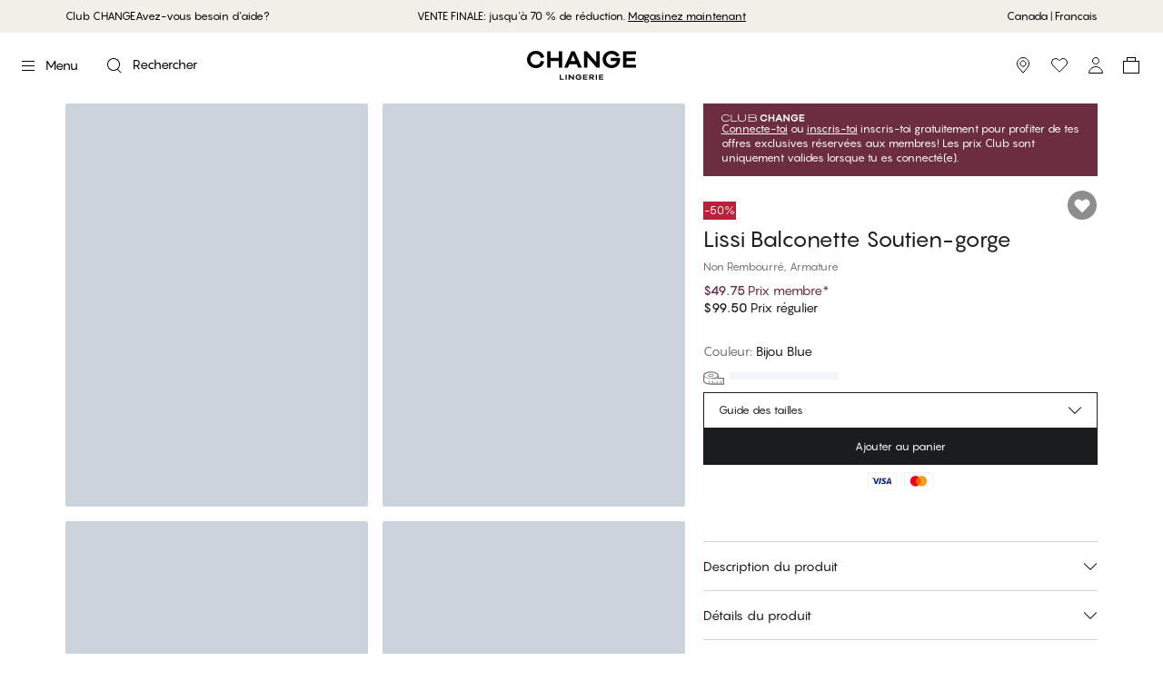

--- FILE ---
content_type: text/html; charset=utf-8
request_url: https://www.change.com/fr-ca/product/lissi-balconette-soutien-gorge-bijou-blue-23210311101
body_size: 56793
content:
<!DOCTYPE html><html lang="fr"><head><meta charSet="utf-8"/><meta name="google" content="notranslate"/><meta name="viewport" content="width=device-width, initial-scale=1, maximum-scale=1, user-scalable=no"/><meta property="og:title" content="Lissi Balconette Soutien-gorge - CHANGE Lingerie"/><meta name="description" content="Le soutien-gorge Lissi Balconnet donne à la poitrine une forme ronde et naturelle sans aucun rembourrage dans les bonnets. Le soutien-gorge balconnet offre un léger soutien et un confort supérieur, que ce soit pour les tailles de bonnet plus grandes ou plus petites. Il est disponible dans une belle couleur bleue décorée de dentelle florale. Le soutien-gorge possède une large bande pour un confort supplémentaire, des bretelles réglables douces et une fermeture à trois crochets. - Bijou Blue"/><meta property="og:description" content="Le soutien-gorge Lissi Balconnet donne à la poitrine une forme ronde et naturelle sans aucun rembourrage dans les bonnets. Le soutien-gorge balconnet offre un léger soutien et un confort supérieur, que ce soit pour les tailles de bonnet plus grandes ou plus petites. Il est disponible dans une belle couleur bleue décorée de dentelle florale. Le soutien-gorge possède une large bande pour un confort supplémentaire, des bretelles réglables douces et une fermeture à trois crochets. - Bijou Blue"/><meta property="og:type" content="website"/><meta property="og:site_name" content="CHANGE Lingerie"/><meta property="og:url" content="https://www.change.com/fr-ca/product/lissi-balconette-soutien-gorge-bijou-blue-23210311101"/><meta property="og:image" content="https://d9b939151ee07bf0e591-ebba1101945ef96d80f0a81d6fa8a3cb.ssl.cf3.rackcdn.com/23210311101_pack-72XM4Zcx.jpg"/><meta property="og:image:width" content="3209"/><meta property="og:image:height" content="2405"/><meta property="og:image:alt" content="Lissi Balconette Soutien-gorge"/><link rel="canonical" href="https://www.change.com/fr-ca/product/lissi-balconette-soutien-gorge-bijou-blue-23210311101"/><link rel="alternate" hrefLang="pl-pl" href="https://www.change.com/pl/product/lissi-biustonosz-balkonetka-bijou-blue-23210311101"/><link rel="alternate" hrefLang="da-dk" href="https://www.change.com/dk/product/lissi-balconette-bh-bijou-blue-23210311101"/><link rel="alternate" hrefLang="de-de" href="https://www.change.com/de/product/lissi-balconette-bh-bijou-blue-23210311101"/><link rel="alternate" hrefLang="de-at" href="https://www.palmers.at/at/product/lissi-balconette-bh-bijou-blue-23210311101"/><link rel="alternate" hrefLang="en-ca" href="https://www.change.com/en-ca/product/lissi-balconette-bra-bijou-blue-23210311101"/><link rel="alternate" hrefLang="fr-ca" href="https://www.change.com/fr-ca/product/lissi-balconette-soutien-gorge-bijou-blue-23210311101"/><link rel="alternate" hrefLang="nb-no" href="https://www.change.com/no/product/lissi-balconette-bh-bijou-blue-23210311101"/><link rel="alternate" hrefLang="sv-se" href="https://www.change.com/se/product/lissi-balconette-bh-bijou-blue-23210311101"/><link rel="alternate" hrefLang="fi-fi" href="https://www.change.com/fi/product/lissi-balconette-rintaliivit-bijou-blue-23210311101"/><link rel="alternate" hrefLang="es-es" href="https://www.change.com/es/product/lissi-balconette-sujetadores-bijou-blue-23210311101"/><meta property="og:locale" content="fr_CA"/><meta property="og:locale:alternate" content="pl_PL"/><meta property="og:locale:alternate" content="da_DK"/><meta property="og:locale:alternate" content="de_DE"/><meta property="og:locale:alternate" content="de_AT"/><meta property="og:locale:alternate" content="en_CA"/><meta property="og:locale:alternate" content="nb_NO"/><meta property="og:locale:alternate" content="sv_SE"/><meta property="og:locale:alternate" content="fi_FI"/><meta property="og:locale:alternate" content="es_ES"/><meta name="twitter:card" content="summary_large_image"/><meta name="twitter:title" content="Lissi Balconette Soutien-gorge - CHANGE Lingerie"/><meta name="twitter:description" content="Le soutien-gorge Lissi Balconnet donne à la poitrine une forme ronde et naturelle sans aucun rembourrage dans les bonnets. Le soutien-gorge balconnet offre un léger soutien et un confort supérieur, que ce soit pour les tailles de bonnet plus grandes ou plus petites. Il est disponible dans une belle couleur bleue décorée de dentelle florale. Le soutien-gorge possède une large bande pour un confort supplémentaire, des bretelles réglables douces et une fermeture à trois crochets. - Bijou Blue"/><meta name="twitter:image" content="https://d9b939151ee07bf0e591-ebba1101945ef96d80f0a81d6fa8a3cb.ssl.cf3.rackcdn.com/23210311101_pack-72XM4Zcx.jpg"/><meta name="twitter:image:alt" content="Lissi Balconette Soutien-gorge"/><title>Lissi Balconette Soutien-gorge - Bijou Blue - $49.75 - CHANGE Lingerie</title><meta property="og:title" content="Lissi Balconette Soutien-gorge - Bijou Blue - $49.75 - CHANGE Lingerie"/><meta name="next-head-count" content="41"/><meta charSet="UTF-8"/><link rel="preconnect" href="https://fonts.googleapis.com"/><link rel="preconnect" href="https://fonts.gstatic.com" crossorigin=""/><link rel="stylesheet" data-href="https://fonts.googleapis.com/css2?family=Source+Sans+Pro:ital,wght@0,400;0,700;1,400;1,700&amp;display=swap&amp;family=Instrument+Serif&amp;display=swap"/><link rel="preconnect" href="https://fonts.gstatic.com" crossorigin /><link rel="preload" href="/_next/static/media/558081c675ad45cd.p.otf" as="font" type="font/otf" crossorigin="anonymous"/><link rel="preload" href="/_next/static/media/62941cbdb9707204.p.otf" as="font" type="font/otf" crossorigin="anonymous"/><link rel="preload" href="/_next/static/media/0e6f27ca0d9f6ce1.p.otf" as="font" type="font/otf" crossorigin="anonymous"/><link rel="preload" href="/_next/static/media/1de6ea5e41b9c1cd.p.otf" as="font" type="font/otf" crossorigin="anonymous"/><script id="gtag-base" data-nscript="beforeInteractive" type="c00d973b06520a360a3534e4-text/javascript">
              window.dataLayer = window.dataLayer || [];
              function gtag(){ dataLayer.push(arguments); }
              gtag('consent', 'default', {
              'ad_storage': 'denied',
              'ad_user_data': 'denied',
              'ad_personalization': 'denied',
              'analytics_storage': 'denied',
              'wait_for_update': 500
              });
              gtag('set', 'ads_data_redaction', true);
            </script><script id="google-analytics" data-nscript="beforeInteractive" type="c00d973b06520a360a3534e4-text/javascript">(function(w,d,s,l,i){w[l]=w[l]||[];w[l].push({'gtm.start':
          new Date().getTime(),event:'gtm.js'});var f=d.getElementsByTagName(s)[0],
          j=d.createElement(s),dl=l!='dataLayer'?'&l='+l:'';j.async=true;j.src=
          'https://www.googletagmanager.com/gtm.js?id='+i+dl;f.parentNode.insertBefore(j,f);
          })(window,document,'script','dataLayer','GTM-5M23V5C');</script><link rel="preload" href="/_next/static/css/4e177250f79ccb8f.css" as="style"/><link rel="stylesheet" href="/_next/static/css/4e177250f79ccb8f.css" data-n-g=""/><noscript data-n-css=""></noscript><script defer="" nomodule="" src="/_next/static/chunks/polyfills-c67a75d1b6f99dc8.js" type="c00d973b06520a360a3534e4-text/javascript"></script><script src="/_next/static/chunks/webpack-4c762e27100aef27.js" defer="" type="c00d973b06520a360a3534e4-text/javascript"></script><script src="/_next/static/chunks/framework-f29e48ae95cae5a3.js" defer="" type="c00d973b06520a360a3534e4-text/javascript"></script><script src="/_next/static/chunks/main-47ea58149adebce7.js" defer="" type="c00d973b06520a360a3534e4-text/javascript"></script><script src="/_next/static/chunks/pages/_app-1ebaf98f4f708bf1.js" defer="" type="c00d973b06520a360a3534e4-text/javascript"></script><script src="/_next/static/chunks/1411-e52785c7a9977bcc.js" defer="" type="c00d973b06520a360a3534e4-text/javascript"></script><script src="/_next/static/chunks/6577-ec2eee4e9e55482a.js" defer="" type="c00d973b06520a360a3534e4-text/javascript"></script><script src="/_next/static/chunks/8838-e9219b58f84e0833.js" defer="" type="c00d973b06520a360a3534e4-text/javascript"></script><script src="/_next/static/chunks/6268-6500dd1692189361.js" defer="" type="c00d973b06520a360a3534e4-text/javascript"></script><script src="/_next/static/chunks/960-a2d459db6060c8ff.js" defer="" type="c00d973b06520a360a3534e4-text/javascript"></script><script src="/_next/static/chunks/4101-56012b8f3e930cec.js" defer="" type="c00d973b06520a360a3534e4-text/javascript"></script><script src="/_next/static/chunks/4483-c1931dc72b4ef9b8.js" defer="" type="c00d973b06520a360a3534e4-text/javascript"></script><script src="/_next/static/chunks/7506-3924a4f713ab17ce.js" defer="" type="c00d973b06520a360a3534e4-text/javascript"></script><script src="/_next/static/chunks/pages/product/%5Bslug%5D-e3dc84617c9f6f7d.js" defer="" type="c00d973b06520a360a3534e4-text/javascript"></script><script src="/_next/static/KCVVtbOMpnXuYlDoE3iTN/_buildManifest.js" defer="" type="c00d973b06520a360a3534e4-text/javascript"></script><script src="/_next/static/KCVVtbOMpnXuYlDoE3iTN/_ssgManifest.js" defer="" type="c00d973b06520a360a3534e4-text/javascript"></script><style id="__jsx-1656590596">#nprogress{pointer-events:none}#nprogress .bar{background:lightgray;position:fixed;z-index:1101;top:0;left:0;width:100%;height:2px;mix-blend-mode:difference}#nprogress .peg{display:block;position:absolute;right:0px;width:100px;height:100%;-webkit-box-shadow:0 0 10px lightgray,0 0 5px lightgray;-moz-box-shadow:0 0 10px lightgray,0 0 5px lightgray;box-shadow:0 0 10px lightgray,0 0 5px lightgray;opacity:1;-webkit-transform:rotate(3deg)translate(0px,-4px);-ms-transform:rotate(3deg)translate(0px,-4px);-moz-transform:rotate(3deg)translate(0px,-4px);-o-transform:rotate(3deg)translate(0px,-4px);transform:rotate(3deg)translate(0px,-4px)}#nprogress .spinner{display:"block";position:fixed;z-index:1101;top:15px;right:15px}#nprogress .spinner-icon{width:18px;height:18px;-webkit-box-sizing:border-box;-moz-box-sizing:border-box;box-sizing:border-box;border:solid 2px transparent;border-top-color:lightgray;border-left-color:lightgray;-webkit-border-radius:50%;-moz-border-radius:50%;border-radius:50%;-webkit-animation:nprogresss-spinner 400ms linear infinite;-moz-animation:nprogress-spinner 400ms linear infinite;-o-animation:nprogress-spinner 400ms linear infinite;animation:nprogress-spinner 400ms linear infinite}.nprogress-custom-parent{overflow:hidden;position:relative}.nprogress-custom-parent #nprogress .spinner,.nprogress-custom-parent #nprogress .bar{position:absolute}@-webkit-keyframes nprogress-spinner{0%{-webkit-transform:rotate(0deg)}100%{-webkit-transform:rotate(360deg)}}@-webkit-keyframes nprogress-spinner{0%{-webkit-transform:rotate(0deg);transform:rotate(0deg)}100%{-webkit-transform:rotate(360deg);transform:rotate(360deg)}}@-moz-keyframes nprogress-spinner{0%{-moz-transform:rotate(0deg);transform:rotate(0deg)}100%{-moz-transform:rotate(360deg);transform:rotate(360deg)}}@-o-keyframes nprogress-spinner{0%{-o-transform:rotate(0deg);transform:rotate(0deg)}100%{-o-transform:rotate(360deg);transform:rotate(360deg)}}@keyframes nprogress-spinner{0%{-webkit-transform:rotate(0deg);-moz-transform:rotate(0deg);-o-transform:rotate(0deg);transform:rotate(0deg)}100%{-webkit-transform:rotate(360deg);-moz-transform:rotate(360deg);-o-transform:rotate(360deg);transform:rotate(360deg)}}</style><style data-href="https://fonts.googleapis.com/css2?family=Source+Sans+Pro:ital,wght@0,400;0,700;1,400;1,700&display=swap&family=Instrument+Serif&display=swap">@font-face{font-family:'Instrument Serif';font-style:normal;font-weight:400;font-display:swap;src:url(https://fonts.gstatic.com/l/font?kit=jizBRFtNs2ka5fXjeivQ4LroWlx-2zE&skey=8f4195a287ef110c&v=v5) format('woff')}@font-face{font-family:'Source Sans Pro';font-style:italic;font-weight:400;font-display:swap;src:url(https://fonts.gstatic.com/l/font?kit=6xK1dSBYKcSV-LCoeQqfX1RYOo3qPa7j&skey=28c775fa366622c1&v=v23) format('woff')}@font-face{font-family:'Source Sans Pro';font-style:italic;font-weight:700;font-display:swap;src:url(https://fonts.gstatic.com/l/font?kit=6xKwdSBYKcSV-LCoeQqfX1RYOo3qPZZclRdo&skey=7573a083f0c737cb&v=v23) format('woff')}@font-face{font-family:'Source Sans Pro';font-style:normal;font-weight:400;font-display:swap;src:url(https://fonts.gstatic.com/l/font?kit=6xK3dSBYKcSV-LCoeQqfX1RYOo3aPA&skey=1e026b1c27170b9b&v=v23) format('woff')}@font-face{font-family:'Source Sans Pro';font-style:normal;font-weight:700;font-display:swap;src:url(https://fonts.gstatic.com/l/font?kit=6xKydSBYKcSV-LCoeQqfX1RYOo3ig4vAkw&skey=84e1cdfb74260b1d&v=v23) format('woff')}@font-face{font-family:'Instrument Serif';font-style:normal;font-weight:400;font-display:swap;src:url(https://fonts.gstatic.com/s/instrumentserif/v5/jizBRFtNs2ka5fXjeivQ4LroWlx-6zsTjnTLgNuZ5w.woff2) format('woff2');unicode-range:U+0100-02BA,U+02BD-02C5,U+02C7-02CC,U+02CE-02D7,U+02DD-02FF,U+0304,U+0308,U+0329,U+1D00-1DBF,U+1E00-1E9F,U+1EF2-1EFF,U+2020,U+20A0-20AB,U+20AD-20C0,U+2113,U+2C60-2C7F,U+A720-A7FF}@font-face{font-family:'Instrument Serif';font-style:normal;font-weight:400;font-display:swap;src:url(https://fonts.gstatic.com/s/instrumentserif/v5/jizBRFtNs2ka5fXjeivQ4LroWlx-6zUTjnTLgNs.woff2) format('woff2');unicode-range:U+0000-00FF,U+0131,U+0152-0153,U+02BB-02BC,U+02C6,U+02DA,U+02DC,U+0304,U+0308,U+0329,U+2000-206F,U+20AC,U+2122,U+2191,U+2193,U+2212,U+2215,U+FEFF,U+FFFD}@font-face{font-family:'Source Sans Pro';font-style:italic;font-weight:400;font-display:swap;src:url(https://fonts.gstatic.com/s/sourcesanspro/v23/6xK1dSBYKcSV-LCoeQqfX1RYOo3qPZ7qsDJB9cme_xc.woff2) format('woff2');unicode-range:U+0460-052F,U+1C80-1C8A,U+20B4,U+2DE0-2DFF,U+A640-A69F,U+FE2E-FE2F}@font-face{font-family:'Source Sans Pro';font-style:italic;font-weight:400;font-display:swap;src:url(https://fonts.gstatic.com/s/sourcesanspro/v23/6xK1dSBYKcSV-LCoeQqfX1RYOo3qPZ7jsDJB9cme_xc.woff2) format('woff2');unicode-range:U+0301,U+0400-045F,U+0490-0491,U+04B0-04B1,U+2116}@font-face{font-family:'Source Sans Pro';font-style:italic;font-weight:400;font-display:swap;src:url(https://fonts.gstatic.com/s/sourcesanspro/v23/6xK1dSBYKcSV-LCoeQqfX1RYOo3qPZ7rsDJB9cme_xc.woff2) format('woff2');unicode-range:U+1F00-1FFF}@font-face{font-family:'Source Sans Pro';font-style:italic;font-weight:400;font-display:swap;src:url(https://fonts.gstatic.com/s/sourcesanspro/v23/6xK1dSBYKcSV-LCoeQqfX1RYOo3qPZ7ksDJB9cme_xc.woff2) format('woff2');unicode-range:U+0370-0377,U+037A-037F,U+0384-038A,U+038C,U+038E-03A1,U+03A3-03FF}@font-face{font-family:'Source Sans Pro';font-style:italic;font-weight:400;font-display:swap;src:url(https://fonts.gstatic.com/s/sourcesanspro/v23/6xK1dSBYKcSV-LCoeQqfX1RYOo3qPZ7osDJB9cme_xc.woff2) format('woff2');unicode-range:U+0102-0103,U+0110-0111,U+0128-0129,U+0168-0169,U+01A0-01A1,U+01AF-01B0,U+0300-0301,U+0303-0304,U+0308-0309,U+0323,U+0329,U+1EA0-1EF9,U+20AB}@font-face{font-family:'Source Sans Pro';font-style:italic;font-weight:400;font-display:swap;src:url(https://fonts.gstatic.com/s/sourcesanspro/v23/6xK1dSBYKcSV-LCoeQqfX1RYOo3qPZ7psDJB9cme_xc.woff2) format('woff2');unicode-range:U+0100-02BA,U+02BD-02C5,U+02C7-02CC,U+02CE-02D7,U+02DD-02FF,U+0304,U+0308,U+0329,U+1D00-1DBF,U+1E00-1E9F,U+1EF2-1EFF,U+2020,U+20A0-20AB,U+20AD-20C0,U+2113,U+2C60-2C7F,U+A720-A7FF}@font-face{font-family:'Source Sans Pro';font-style:italic;font-weight:400;font-display:swap;src:url(https://fonts.gstatic.com/s/sourcesanspro/v23/6xK1dSBYKcSV-LCoeQqfX1RYOo3qPZ7nsDJB9cme.woff2) format('woff2');unicode-range:U+0000-00FF,U+0131,U+0152-0153,U+02BB-02BC,U+02C6,U+02DA,U+02DC,U+0304,U+0308,U+0329,U+2000-206F,U+20AC,U+2122,U+2191,U+2193,U+2212,U+2215,U+FEFF,U+FFFD}@font-face{font-family:'Source Sans Pro';font-style:italic;font-weight:700;font-display:swap;src:url(https://fonts.gstatic.com/s/sourcesanspro/v23/6xKwdSBYKcSV-LCoeQqfX1RYOo3qPZZclSdh18S0xR41YDw.woff2) format('woff2');unicode-range:U+0460-052F,U+1C80-1C8A,U+20B4,U+2DE0-2DFF,U+A640-A69F,U+FE2E-FE2F}@font-face{font-family:'Source Sans Pro';font-style:italic;font-weight:700;font-display:swap;src:url(https://fonts.gstatic.com/s/sourcesanspro/v23/6xKwdSBYKcSV-LCoeQqfX1RYOo3qPZZclSdo18S0xR41YDw.woff2) format('woff2');unicode-range:U+0301,U+0400-045F,U+0490-0491,U+04B0-04B1,U+2116}@font-face{font-family:'Source Sans Pro';font-style:italic;font-weight:700;font-display:swap;src:url(https://fonts.gstatic.com/s/sourcesanspro/v23/6xKwdSBYKcSV-LCoeQqfX1RYOo3qPZZclSdg18S0xR41YDw.woff2) format('woff2');unicode-range:U+1F00-1FFF}@font-face{font-family:'Source Sans Pro';font-style:italic;font-weight:700;font-display:swap;src:url(https://fonts.gstatic.com/s/sourcesanspro/v23/6xKwdSBYKcSV-LCoeQqfX1RYOo3qPZZclSdv18S0xR41YDw.woff2) format('woff2');unicode-range:U+0370-0377,U+037A-037F,U+0384-038A,U+038C,U+038E-03A1,U+03A3-03FF}@font-face{font-family:'Source Sans Pro';font-style:italic;font-weight:700;font-display:swap;src:url(https://fonts.gstatic.com/s/sourcesanspro/v23/6xKwdSBYKcSV-LCoeQqfX1RYOo3qPZZclSdj18S0xR41YDw.woff2) format('woff2');unicode-range:U+0102-0103,U+0110-0111,U+0128-0129,U+0168-0169,U+01A0-01A1,U+01AF-01B0,U+0300-0301,U+0303-0304,U+0308-0309,U+0323,U+0329,U+1EA0-1EF9,U+20AB}@font-face{font-family:'Source Sans Pro';font-style:italic;font-weight:700;font-display:swap;src:url(https://fonts.gstatic.com/s/sourcesanspro/v23/6xKwdSBYKcSV-LCoeQqfX1RYOo3qPZZclSdi18S0xR41YDw.woff2) format('woff2');unicode-range:U+0100-02BA,U+02BD-02C5,U+02C7-02CC,U+02CE-02D7,U+02DD-02FF,U+0304,U+0308,U+0329,U+1D00-1DBF,U+1E00-1E9F,U+1EF2-1EFF,U+2020,U+20A0-20AB,U+20AD-20C0,U+2113,U+2C60-2C7F,U+A720-A7FF}@font-face{font-family:'Source Sans Pro';font-style:italic;font-weight:700;font-display:swap;src:url(https://fonts.gstatic.com/s/sourcesanspro/v23/6xKwdSBYKcSV-LCoeQqfX1RYOo3qPZZclSds18S0xR41.woff2) format('woff2');unicode-range:U+0000-00FF,U+0131,U+0152-0153,U+02BB-02BC,U+02C6,U+02DA,U+02DC,U+0304,U+0308,U+0329,U+2000-206F,U+20AC,U+2122,U+2191,U+2193,U+2212,U+2215,U+FEFF,U+FFFD}@font-face{font-family:'Source Sans Pro';font-style:normal;font-weight:400;font-display:swap;src:url(https://fonts.gstatic.com/s/sourcesanspro/v23/6xK3dSBYKcSV-LCoeQqfX1RYOo3qNa7lujVj9_mf.woff2) format('woff2');unicode-range:U+0460-052F,U+1C80-1C8A,U+20B4,U+2DE0-2DFF,U+A640-A69F,U+FE2E-FE2F}@font-face{font-family:'Source Sans Pro';font-style:normal;font-weight:400;font-display:swap;src:url(https://fonts.gstatic.com/s/sourcesanspro/v23/6xK3dSBYKcSV-LCoeQqfX1RYOo3qPK7lujVj9_mf.woff2) format('woff2');unicode-range:U+0301,U+0400-045F,U+0490-0491,U+04B0-04B1,U+2116}@font-face{font-family:'Source Sans Pro';font-style:normal;font-weight:400;font-display:swap;src:url(https://fonts.gstatic.com/s/sourcesanspro/v23/6xK3dSBYKcSV-LCoeQqfX1RYOo3qNK7lujVj9_mf.woff2) format('woff2');unicode-range:U+1F00-1FFF}@font-face{font-family:'Source Sans Pro';font-style:normal;font-weight:400;font-display:swap;src:url(https://fonts.gstatic.com/s/sourcesanspro/v23/6xK3dSBYKcSV-LCoeQqfX1RYOo3qO67lujVj9_mf.woff2) format('woff2');unicode-range:U+0370-0377,U+037A-037F,U+0384-038A,U+038C,U+038E-03A1,U+03A3-03FF}@font-face{font-family:'Source Sans Pro';font-style:normal;font-weight:400;font-display:swap;src:url(https://fonts.gstatic.com/s/sourcesanspro/v23/6xK3dSBYKcSV-LCoeQqfX1RYOo3qN67lujVj9_mf.woff2) format('woff2');unicode-range:U+0102-0103,U+0110-0111,U+0128-0129,U+0168-0169,U+01A0-01A1,U+01AF-01B0,U+0300-0301,U+0303-0304,U+0308-0309,U+0323,U+0329,U+1EA0-1EF9,U+20AB}@font-face{font-family:'Source Sans Pro';font-style:normal;font-weight:400;font-display:swap;src:url(https://fonts.gstatic.com/s/sourcesanspro/v23/6xK3dSBYKcSV-LCoeQqfX1RYOo3qNq7lujVj9_mf.woff2) format('woff2');unicode-range:U+0100-02BA,U+02BD-02C5,U+02C7-02CC,U+02CE-02D7,U+02DD-02FF,U+0304,U+0308,U+0329,U+1D00-1DBF,U+1E00-1E9F,U+1EF2-1EFF,U+2020,U+20A0-20AB,U+20AD-20C0,U+2113,U+2C60-2C7F,U+A720-A7FF}@font-face{font-family:'Source Sans Pro';font-style:normal;font-weight:400;font-display:swap;src:url(https://fonts.gstatic.com/s/sourcesanspro/v23/6xK3dSBYKcSV-LCoeQqfX1RYOo3qOK7lujVj9w.woff2) format('woff2');unicode-range:U+0000-00FF,U+0131,U+0152-0153,U+02BB-02BC,U+02C6,U+02DA,U+02DC,U+0304,U+0308,U+0329,U+2000-206F,U+20AC,U+2122,U+2191,U+2193,U+2212,U+2215,U+FEFF,U+FFFD}@font-face{font-family:'Source Sans Pro';font-style:normal;font-weight:700;font-display:swap;src:url(https://fonts.gstatic.com/s/sourcesanspro/v23/6xKydSBYKcSV-LCoeQqfX1RYOo3ig4vwmhdu3cOWxy40.woff2) format('woff2');unicode-range:U+0460-052F,U+1C80-1C8A,U+20B4,U+2DE0-2DFF,U+A640-A69F,U+FE2E-FE2F}@font-face{font-family:'Source Sans Pro';font-style:normal;font-weight:700;font-display:swap;src:url(https://fonts.gstatic.com/s/sourcesanspro/v23/6xKydSBYKcSV-LCoeQqfX1RYOo3ig4vwkxdu3cOWxy40.woff2) format('woff2');unicode-range:U+0301,U+0400-045F,U+0490-0491,U+04B0-04B1,U+2116}@font-face{font-family:'Source Sans Pro';font-style:normal;font-weight:700;font-display:swap;src:url(https://fonts.gstatic.com/s/sourcesanspro/v23/6xKydSBYKcSV-LCoeQqfX1RYOo3ig4vwmxdu3cOWxy40.woff2) format('woff2');unicode-range:U+1F00-1FFF}@font-face{font-family:'Source Sans Pro';font-style:normal;font-weight:700;font-display:swap;src:url(https://fonts.gstatic.com/s/sourcesanspro/v23/6xKydSBYKcSV-LCoeQqfX1RYOo3ig4vwlBdu3cOWxy40.woff2) format('woff2');unicode-range:U+0370-0377,U+037A-037F,U+0384-038A,U+038C,U+038E-03A1,U+03A3-03FF}@font-face{font-family:'Source Sans Pro';font-style:normal;font-weight:700;font-display:swap;src:url(https://fonts.gstatic.com/s/sourcesanspro/v23/6xKydSBYKcSV-LCoeQqfX1RYOo3ig4vwmBdu3cOWxy40.woff2) format('woff2');unicode-range:U+0102-0103,U+0110-0111,U+0128-0129,U+0168-0169,U+01A0-01A1,U+01AF-01B0,U+0300-0301,U+0303-0304,U+0308-0309,U+0323,U+0329,U+1EA0-1EF9,U+20AB}@font-face{font-family:'Source Sans Pro';font-style:normal;font-weight:700;font-display:swap;src:url(https://fonts.gstatic.com/s/sourcesanspro/v23/6xKydSBYKcSV-LCoeQqfX1RYOo3ig4vwmRdu3cOWxy40.woff2) format('woff2');unicode-range:U+0100-02BA,U+02BD-02C5,U+02C7-02CC,U+02CE-02D7,U+02DD-02FF,U+0304,U+0308,U+0329,U+1D00-1DBF,U+1E00-1E9F,U+1EF2-1EFF,U+2020,U+20A0-20AB,U+20AD-20C0,U+2113,U+2C60-2C7F,U+A720-A7FF}@font-face{font-family:'Source Sans Pro';font-style:normal;font-weight:700;font-display:swap;src:url(https://fonts.gstatic.com/s/sourcesanspro/v23/6xKydSBYKcSV-LCoeQqfX1RYOo3ig4vwlxdu3cOWxw.woff2) format('woff2');unicode-range:U+0000-00FF,U+0131,U+0152-0153,U+02BB-02BC,U+02C6,U+02DA,U+02DC,U+0304,U+0308,U+0329,U+2000-206F,U+20AC,U+2122,U+2191,U+2193,U+2212,U+2215,U+FEFF,U+FFFD}</style></head><body><noscript><iframe src="https://www.googletagmanager.com/ns.html?id=GTM-5M23V5C" height="0" width="0" style="display: none; visibility: hidden;" /></noscript><div id="__next"><style data-emotion="css-global 1xru121">:host,:root,[data-theme]{--chakra-ring-inset:var(--chakra-empty,/*!*/ /*!*/);--chakra-ring-offset-width:0px;--chakra-ring-offset-color:#fff;--chakra-ring-color:rgba(66, 153, 225, 0.6);--chakra-ring-offset-shadow:0 0 #0000;--chakra-ring-shadow:0 0 #0000;--chakra-space-x-reverse:0;--chakra-space-y-reverse:0;--chakra-colors-transparent:transparent;--chakra-colors-current:currentColor;--chakra-colors-black:#000000;--chakra-colors-white:#FFFFFF;--chakra-colors-whiteAlpha-50:rgba(255, 255, 255, 0.04);--chakra-colors-whiteAlpha-100:rgba(255, 255, 255, 0.06);--chakra-colors-whiteAlpha-200:rgba(255, 255, 255, 0.08);--chakra-colors-whiteAlpha-300:rgba(255, 255, 255, 0.16);--chakra-colors-whiteAlpha-400:rgba(255, 255, 255, 0.24);--chakra-colors-whiteAlpha-500:rgba(255, 255, 255, 0.36);--chakra-colors-whiteAlpha-600:rgba(255, 255, 255, 0.48);--chakra-colors-whiteAlpha-700:rgba(255, 255, 255, 0.64);--chakra-colors-whiteAlpha-800:rgba(255, 255, 255, 0.80);--chakra-colors-whiteAlpha-900:rgba(255, 255, 255, 0.92);--chakra-colors-blackAlpha-50:rgba(0, 0, 0, 0.04);--chakra-colors-blackAlpha-100:rgba(0, 0, 0, 0.06);--chakra-colors-blackAlpha-200:rgba(0, 0, 0, 0.08);--chakra-colors-blackAlpha-300:rgba(0, 0, 0, 0.16);--chakra-colors-blackAlpha-400:rgba(0, 0, 0, 0.24);--chakra-colors-blackAlpha-500:rgba(0, 0, 0, 0.36);--chakra-colors-blackAlpha-600:rgba(0, 0, 0, 0.48);--chakra-colors-blackAlpha-700:rgba(0, 0, 0, 0.64);--chakra-colors-blackAlpha-800:rgba(0, 0, 0, 0.80);--chakra-colors-blackAlpha-900:rgba(0, 0, 0, 0.92);--chakra-colors-gray-50:#F7FAFC;--chakra-colors-gray-100:#EDF2F7;--chakra-colors-gray-200:#E2E8F0;--chakra-colors-gray-300:#CBD5E0;--chakra-colors-gray-400:#A0AEC0;--chakra-colors-gray-500:#718096;--chakra-colors-gray-600:#4A5568;--chakra-colors-gray-700:#2D3748;--chakra-colors-gray-800:#1A202C;--chakra-colors-gray-900:#171923;--chakra-colors-red-50:#FFF5F5;--chakra-colors-red-100:#FED7D7;--chakra-colors-red-200:#FEB2B2;--chakra-colors-red-300:#FC8181;--chakra-colors-red-400:#F56565;--chakra-colors-red-500:#E53E3E;--chakra-colors-red-600:#C53030;--chakra-colors-red-700:#9B2C2C;--chakra-colors-red-800:#822727;--chakra-colors-red-900:#63171B;--chakra-colors-orange-50:#FFFAF0;--chakra-colors-orange-100:#FEEBC8;--chakra-colors-orange-200:#FBD38D;--chakra-colors-orange-300:#F6AD55;--chakra-colors-orange-400:#ED8936;--chakra-colors-orange-500:#DD6B20;--chakra-colors-orange-600:#C05621;--chakra-colors-orange-700:#9C4221;--chakra-colors-orange-800:#7B341E;--chakra-colors-orange-900:#652B19;--chakra-colors-yellow-50:#FFFFF0;--chakra-colors-yellow-100:#FEFCBF;--chakra-colors-yellow-200:#FAF089;--chakra-colors-yellow-300:#F6E05E;--chakra-colors-yellow-400:#ECC94B;--chakra-colors-yellow-500:#D69E2E;--chakra-colors-yellow-600:#B7791F;--chakra-colors-yellow-700:#975A16;--chakra-colors-yellow-800:#744210;--chakra-colors-yellow-900:#5F370E;--chakra-colors-green-50:#F0FFF4;--chakra-colors-green-100:#C6F6D5;--chakra-colors-green-200:#9AE6B4;--chakra-colors-green-300:#68D391;--chakra-colors-green-400:#48BB78;--chakra-colors-green-500:#38A169;--chakra-colors-green-600:#2F855A;--chakra-colors-green-700:#276749;--chakra-colors-green-800:#22543D;--chakra-colors-green-900:#1C4532;--chakra-colors-teal-50:#E6FFFA;--chakra-colors-teal-100:#B2F5EA;--chakra-colors-teal-200:#81E6D9;--chakra-colors-teal-300:#4FD1C5;--chakra-colors-teal-400:#38B2AC;--chakra-colors-teal-500:#319795;--chakra-colors-teal-600:#2C7A7B;--chakra-colors-teal-700:#285E61;--chakra-colors-teal-800:#234E52;--chakra-colors-teal-900:#1D4044;--chakra-colors-blue-50:#ebf8ff;--chakra-colors-blue-100:#bee3f8;--chakra-colors-blue-200:#90cdf4;--chakra-colors-blue-300:#63b3ed;--chakra-colors-blue-400:#4299e1;--chakra-colors-blue-500:#3182ce;--chakra-colors-blue-600:#2b6cb0;--chakra-colors-blue-700:#2c5282;--chakra-colors-blue-800:#2a4365;--chakra-colors-blue-900:#1A365D;--chakra-colors-cyan-50:#EDFDFD;--chakra-colors-cyan-100:#C4F1F9;--chakra-colors-cyan-200:#9DECF9;--chakra-colors-cyan-300:#76E4F7;--chakra-colors-cyan-400:#0BC5EA;--chakra-colors-cyan-500:#00B5D8;--chakra-colors-cyan-600:#00A3C4;--chakra-colors-cyan-700:#0987A0;--chakra-colors-cyan-800:#086F83;--chakra-colors-cyan-900:#065666;--chakra-colors-purple-50:#FAF5FF;--chakra-colors-purple-100:#E9D8FD;--chakra-colors-purple-200:#D6BCFA;--chakra-colors-purple-300:#B794F4;--chakra-colors-purple-400:#9F7AEA;--chakra-colors-purple-500:#805AD5;--chakra-colors-purple-600:#6B46C1;--chakra-colors-purple-700:#553C9A;--chakra-colors-purple-800:#44337A;--chakra-colors-purple-900:#322659;--chakra-colors-pink-50:#FFF5F7;--chakra-colors-pink-100:#FED7E2;--chakra-colors-pink-200:#FBB6CE;--chakra-colors-pink-300:#F687B3;--chakra-colors-pink-400:#ED64A6;--chakra-colors-pink-500:#D53F8C;--chakra-colors-pink-600:#B83280;--chakra-colors-pink-700:#97266D;--chakra-colors-pink-800:#702459;--chakra-colors-pink-900:#521B41;--chakra-colors-linkedin-50:#E8F4F9;--chakra-colors-linkedin-100:#CFEDFB;--chakra-colors-linkedin-200:#9BDAF3;--chakra-colors-linkedin-300:#68C7EC;--chakra-colors-linkedin-400:#34B3E4;--chakra-colors-linkedin-500:#00A0DC;--chakra-colors-linkedin-600:#008CC9;--chakra-colors-linkedin-700:#0077B5;--chakra-colors-linkedin-800:#005E93;--chakra-colors-linkedin-900:#004471;--chakra-colors-facebook-50:#E8F4F9;--chakra-colors-facebook-100:#D9DEE9;--chakra-colors-facebook-200:#B7C2DA;--chakra-colors-facebook-300:#6482C0;--chakra-colors-facebook-400:#4267B2;--chakra-colors-facebook-500:#385898;--chakra-colors-facebook-600:#314E89;--chakra-colors-facebook-700:#29487D;--chakra-colors-facebook-800:#223B67;--chakra-colors-facebook-900:#1E355B;--chakra-colors-messenger-50:#D0E6FF;--chakra-colors-messenger-100:#B9DAFF;--chakra-colors-messenger-200:#A2CDFF;--chakra-colors-messenger-300:#7AB8FF;--chakra-colors-messenger-400:#2E90FF;--chakra-colors-messenger-500:#0078FF;--chakra-colors-messenger-600:#0063D1;--chakra-colors-messenger-700:#0052AC;--chakra-colors-messenger-800:#003C7E;--chakra-colors-messenger-900:#002C5C;--chakra-colors-whatsapp-50:#dffeec;--chakra-colors-whatsapp-100:#b9f5d0;--chakra-colors-whatsapp-200:#90edb3;--chakra-colors-whatsapp-300:#65e495;--chakra-colors-whatsapp-400:#3cdd78;--chakra-colors-whatsapp-500:#22c35e;--chakra-colors-whatsapp-600:#179848;--chakra-colors-whatsapp-700:#0c6c33;--chakra-colors-whatsapp-800:#01421c;--chakra-colors-whatsapp-900:#001803;--chakra-colors-twitter-50:#E5F4FD;--chakra-colors-twitter-100:#C8E9FB;--chakra-colors-twitter-200:#A8DCFA;--chakra-colors-twitter-300:#83CDF7;--chakra-colors-twitter-400:#57BBF5;--chakra-colors-twitter-500:#1DA1F2;--chakra-colors-twitter-600:#1A94DA;--chakra-colors-twitter-700:#1681BF;--chakra-colors-twitter-800:#136B9E;--chakra-colors-twitter-900:#0D4D71;--chakra-colors-telegram-50:#E3F2F9;--chakra-colors-telegram-100:#C5E4F3;--chakra-colors-telegram-200:#A2D4EC;--chakra-colors-telegram-300:#7AC1E4;--chakra-colors-telegram-400:#47A9DA;--chakra-colors-telegram-500:#0088CC;--chakra-colors-telegram-600:#007AB8;--chakra-colors-telegram-700:#006BA1;--chakra-colors-telegram-800:#005885;--chakra-colors-telegram-900:#003F5E;--chakra-colors-brand-lightGray:#E8E8E8;--chakra-colors-brand-gray:#EDEDED;--chakra-colors-brand-graydark:#AAAAAA;--chakra-colors-brand-graytext:#737373;--chakra-colors-brand-grayblue:#1B1C1E;--chakra-colors-brand-graywhite:#F6F5F3;--chakra-colors-brand-blackTint10:#F5F5F5;--chakra-colors-brand-blackTint20:#D1D2D2;--chakra-colors-brand-blackTint30:#A7A7A7;--chakra-colors-brand-blackTint50:#737373;--chakra-colors-brand-opacitywhite:#ffffff1a;--chakra-colors-brand-clubChangeRed:#6D2D41;--chakra-colors-brand-errorRed:#FF6D6D;--chakra-colors-brand-errorRedLight:#F9DBDB;--chakra-colors-brand-green:#239655;--chakra-colors-brand-lightGreen:#D1EFD8;--chakra-colors-brand-clubPalmersGreen:#009866;--chakra-colors-brand-greenishYellow:#B9CF00;--chakra-colors-brand-magentaRed:#F10072;--chakra-borders-none:0;--chakra-borders-1px:1px solid;--chakra-borders-2px:2px solid;--chakra-borders-4px:4px solid;--chakra-borders-8px:8px solid;--chakra-fonts-heading:'__pangram_81db07','__pangram_Fallback_81db07',sans-serif;--chakra-fonts-body:'__pangram_81db07','__pangram_Fallback_81db07',sans-serif;--chakra-fonts-mono:SFMono-Regular,Menlo,Monaco,Consolas,"Liberation Mono","Courier New",monospace;--chakra-fontSizes-3xs:0.45rem;--chakra-fontSizes-2xs:0.625rem;--chakra-fontSizes-xs:0.75rem;--chakra-fontSizes-sm:0.875rem;--chakra-fontSizes-md:1rem;--chakra-fontSizes-lg:1.125rem;--chakra-fontSizes-xl:1.25rem;--chakra-fontSizes-2xl:1.5rem;--chakra-fontSizes-3xl:1.75rem;--chakra-fontSizes-4xl:2rem;--chakra-fontSizes-5xl:2.25rem;--chakra-fontSizes-6xl:2.375rem;--chakra-fontSizes-7xl:2.5rem;--chakra-fontSizes-8xl:2.625rem;--chakra-fontSizes-9xl:8rem;--chakra-fontSizes-xxs:0.6875rem;--chakra-fontWeights-hairline:100;--chakra-fontWeights-thin:200;--chakra-fontWeights-light:300;--chakra-fontWeights-normal:400;--chakra-fontWeights-medium:500;--chakra-fontWeights-semibold:600;--chakra-fontWeights-bold:700;--chakra-fontWeights-extrabold:800;--chakra-fontWeights-black:900;--chakra-letterSpacings-tighter:-0.05em;--chakra-letterSpacings-tight:-0.025em;--chakra-letterSpacings-normal:0;--chakra-letterSpacings-wide:0.025em;--chakra-letterSpacings-wider:0.05em;--chakra-letterSpacings-widest:0.1em;--chakra-lineHeights-3:.75rem;--chakra-lineHeights-4:1rem;--chakra-lineHeights-5:1.25rem;--chakra-lineHeights-6:1.5rem;--chakra-lineHeights-7:1.75rem;--chakra-lineHeights-8:2rem;--chakra-lineHeights-9:2.25rem;--chakra-lineHeights-10:2.5rem;--chakra-lineHeights-normal:normal;--chakra-lineHeights-none:1;--chakra-lineHeights-shorter:1.2;--chakra-lineHeights-short:1.34;--chakra-lineHeights-base:1.4;--chakra-lineHeights-tall:1.5;--chakra-lineHeights-taller:2;--chakra-radii-none:0;--chakra-radii-sm:0.125rem;--chakra-radii-base:0.25rem;--chakra-radii-md:0.375rem;--chakra-radii-lg:0.5rem;--chakra-radii-xl:0.75rem;--chakra-radii-2xl:1rem;--chakra-radii-3xl:1.5rem;--chakra-radii-full:9999px;--chakra-space-1:0.25rem;--chakra-space-2:0.5rem;--chakra-space-3:0.75rem;--chakra-space-4:1rem;--chakra-space-5:1.25rem;--chakra-space-6:1.5rem;--chakra-space-7:1.75rem;--chakra-space-8:2rem;--chakra-space-9:2.25rem;--chakra-space-10:2.5rem;--chakra-space-12:3rem;--chakra-space-14:3.5rem;--chakra-space-16:4rem;--chakra-space-20:5rem;--chakra-space-24:6rem;--chakra-space-28:7rem;--chakra-space-32:8rem;--chakra-space-36:9rem;--chakra-space-40:10rem;--chakra-space-44:11rem;--chakra-space-48:12rem;--chakra-space-52:13rem;--chakra-space-56:14rem;--chakra-space-60:15rem;--chakra-space-64:16rem;--chakra-space-72:18rem;--chakra-space-80:20rem;--chakra-space-96:24rem;--chakra-space-px:1px;--chakra-space-0-5:0.125rem;--chakra-space-1-5:0.375rem;--chakra-space-2-5:0.625rem;--chakra-space-3-5:0.875rem;--chakra-shadows-xs:0 0 0 1px rgba(0, 0, 0, 0.05);--chakra-shadows-sm:0 1px 2px 0 rgba(0, 0, 0, 0.05);--chakra-shadows-base:0 1px 3px 0 rgba(0, 0, 0, 0.1),0 1px 2px 0 rgba(0, 0, 0, 0.06);--chakra-shadows-md:0 4px 6px -1px rgba(0, 0, 0, 0.1),0 2px 4px -1px rgba(0, 0, 0, 0.06);--chakra-shadows-lg:0 10px 15px -3px rgba(0, 0, 0, 0.1),0 4px 6px -2px rgba(0, 0, 0, 0.05);--chakra-shadows-xl:0 20px 25px -5px rgba(0, 0, 0, 0.1),0 10px 10px -5px rgba(0, 0, 0, 0.04);--chakra-shadows-2xl:0 25px 50px -12px rgba(0, 0, 0, 0.25);--chakra-shadows-outline:0 0 0 1px rgba(0, 0, 0, 0.6);--chakra-shadows-inner:inset 0 2px 4px 0 rgba(0,0,0,0.06);--chakra-shadows-none:none;--chakra-shadows-dark-lg:rgba(0, 0, 0, 0.1) 0px 0px 0px 1px,rgba(0, 0, 0, 0.2) 0px 5px 10px,rgba(0, 0, 0, 0.4) 0px 15px 40px;--chakra-sizes-1:0.25rem;--chakra-sizes-2:0.5rem;--chakra-sizes-3:0.75rem;--chakra-sizes-4:1rem;--chakra-sizes-5:1.25rem;--chakra-sizes-6:1.5rem;--chakra-sizes-7:1.75rem;--chakra-sizes-8:2rem;--chakra-sizes-9:2.25rem;--chakra-sizes-10:2.5rem;--chakra-sizes-12:3rem;--chakra-sizes-14:3.5rem;--chakra-sizes-16:4rem;--chakra-sizes-20:5rem;--chakra-sizes-24:6rem;--chakra-sizes-28:7rem;--chakra-sizes-32:8rem;--chakra-sizes-36:9rem;--chakra-sizes-40:10rem;--chakra-sizes-44:11rem;--chakra-sizes-48:12rem;--chakra-sizes-52:13rem;--chakra-sizes-56:14rem;--chakra-sizes-60:15rem;--chakra-sizes-64:16rem;--chakra-sizes-72:18rem;--chakra-sizes-80:20rem;--chakra-sizes-96:24rem;--chakra-sizes-px:1px;--chakra-sizes-0-5:0.125rem;--chakra-sizes-1-5:0.375rem;--chakra-sizes-2-5:0.625rem;--chakra-sizes-3-5:0.875rem;--chakra-sizes-max:max-content;--chakra-sizes-min:min-content;--chakra-sizes-full:100%;--chakra-sizes-3xs:14rem;--chakra-sizes-2xs:16rem;--chakra-sizes-xs:20rem;--chakra-sizes-sm:24rem;--chakra-sizes-md:28rem;--chakra-sizes-lg:32rem;--chakra-sizes-xl:36rem;--chakra-sizes-2xl:42rem;--chakra-sizes-3xl:48rem;--chakra-sizes-4xl:56rem;--chakra-sizes-5xl:64rem;--chakra-sizes-6xl:72rem;--chakra-sizes-7xl:80rem;--chakra-sizes-8xl:90rem;--chakra-sizes-prose:60ch;--chakra-sizes-container-sm:40rem;--chakra-sizes-container-md:48rem;--chakra-sizes-container-lg:64rem;--chakra-sizes-container-xl:80rem;--chakra-sizes-container-xs:30rem;--chakra-sizes-container-xxl:90rem;--chakra-sizes-container-xxxl:120rem;--chakra-zIndices-hide:-1;--chakra-zIndices-auto:auto;--chakra-zIndices-base:0;--chakra-zIndices-docked:10;--chakra-zIndices-dropdown:1000;--chakra-zIndices-sticky:1100;--chakra-zIndices-banner:1200;--chakra-zIndices-overlay:1300;--chakra-zIndices-modal:1400;--chakra-zIndices-popover:1500;--chakra-zIndices-skipLink:1600;--chakra-zIndices-toast:1700;--chakra-zIndices-tooltip:1800;--chakra-transition-property-common:background-color,border-color,color,fill,stroke,opacity,box-shadow,transform;--chakra-transition-property-colors:background-color,border-color,color,fill,stroke;--chakra-transition-property-dimensions:width,height;--chakra-transition-property-position:left,right,top,bottom;--chakra-transition-property-background:background-color,background-image,background-position;--chakra-transition-easing-ease-in:cubic-bezier(0.4, 0, 1, 1);--chakra-transition-easing-ease-out:cubic-bezier(0, 0, 0.2, 1);--chakra-transition-easing-ease-in-out:cubic-bezier(0.4, 0, 0.2, 1);--chakra-transition-duration-ultra-fast:50ms;--chakra-transition-duration-faster:100ms;--chakra-transition-duration-fast:150ms;--chakra-transition-duration-normal:200ms;--chakra-transition-duration-slow:300ms;--chakra-transition-duration-slower:400ms;--chakra-transition-duration-ultra-slow:500ms;--chakra-blur-none:0;--chakra-blur-sm:4px;--chakra-blur-base:8px;--chakra-blur-md:12px;--chakra-blur-lg:16px;--chakra-blur-xl:24px;--chakra-blur-2xl:40px;--chakra-blur-3xl:64px;}.chakra-ui-light :host:not([data-theme]),.chakra-ui-light :root:not([data-theme]),.chakra-ui-light [data-theme]:not([data-theme]),[data-theme=light] :host:not([data-theme]),[data-theme=light] :root:not([data-theme]),[data-theme=light] [data-theme]:not([data-theme]),:host[data-theme=light],:root[data-theme=light],[data-theme][data-theme=light]{--chakra-colors-chakra-body-text:var(--chakra-colors-gray-800);--chakra-colors-chakra-body-bg:var(--chakra-colors-white);--chakra-colors-chakra-border-color:var(--chakra-colors-gray-200);--chakra-colors-chakra-subtle-bg:var(--chakra-colors-gray-100);--chakra-colors-chakra-placeholder-color:var(--chakra-colors-gray-500);}.chakra-ui-dark :host:not([data-theme]),.chakra-ui-dark :root:not([data-theme]),.chakra-ui-dark [data-theme]:not([data-theme]),[data-theme=dark] :host:not([data-theme]),[data-theme=dark] :root:not([data-theme]),[data-theme=dark] [data-theme]:not([data-theme]),:host[data-theme=dark],:root[data-theme=dark],[data-theme][data-theme=dark]{--chakra-colors-chakra-body-text:var(--chakra-colors-whiteAlpha-900);--chakra-colors-chakra-body-bg:var(--chakra-colors-gray-800);--chakra-colors-chakra-border-color:var(--chakra-colors-whiteAlpha-300);--chakra-colors-chakra-subtle-bg:var(--chakra-colors-gray-700);--chakra-colors-chakra-placeholder-color:var(--chakra-colors-whiteAlpha-400);}</style><style data-emotion="css-global 3kbdol">html{line-height:1.5;-webkit-text-size-adjust:100%;font-family:system-ui,sans-serif;-webkit-font-smoothing:antialiased;text-rendering:optimizeLegibility;-moz-osx-font-smoothing:grayscale;touch-action:manipulation;}body{position:relative;min-height:100%;font-feature-settings:'kern';}*,*::before,*::after{border-width:0;border-style:solid;box-sizing:border-box;}main{display:block;}hr{border-top-width:1px;box-sizing:content-box;height:0;overflow:visible;}pre,code,kbd,samp{font-family:SFMono-Regular,Menlo,Monaco,Consolas,monospace;font-size:1em;}a{background-color:transparent;color:inherit;-webkit-text-decoration:inherit;text-decoration:inherit;}abbr[title]{border-bottom:none;-webkit-text-decoration:underline;text-decoration:underline;-webkit-text-decoration:underline dotted;-webkit-text-decoration:underline dotted;text-decoration:underline dotted;}b,strong{font-weight:bold;}small{font-size:80%;}sub,sup{font-size:75%;line-height:0;position:relative;vertical-align:baseline;}sub{bottom:-0.25em;}sup{top:-0.5em;}img{border-style:none;}button,input,optgroup,select,textarea{font-family:inherit;font-size:100%;line-height:1.15;margin:0;}button,input{overflow:visible;}button,select{text-transform:none;}button::-moz-focus-inner,[type="button"]::-moz-focus-inner,[type="reset"]::-moz-focus-inner,[type="submit"]::-moz-focus-inner{border-style:none;padding:0;}fieldset{padding:0.35em 0.75em 0.625em;}legend{box-sizing:border-box;color:inherit;display:table;max-width:100%;padding:0;white-space:normal;}progress{vertical-align:baseline;}textarea{overflow:auto;}[type="checkbox"],[type="radio"]{box-sizing:border-box;padding:0;}[type="number"]::-webkit-inner-spin-button,[type="number"]::-webkit-outer-spin-button{-webkit-appearance:none!important;}input[type="number"]{-moz-appearance:textfield;}[type="search"]{-webkit-appearance:textfield;outline-offset:-2px;}[type="search"]::-webkit-search-decoration{-webkit-appearance:none!important;}::-webkit-file-upload-button{-webkit-appearance:button;font:inherit;}details{display:block;}summary{display:-webkit-box;display:-webkit-list-item;display:-ms-list-itembox;display:list-item;}template{display:none;}[hidden]{display:none!important;}body,blockquote,dl,dd,h1,h2,h3,h4,h5,h6,hr,figure,p,pre{margin:0;}button{background:transparent;padding:0;}fieldset{margin:0;padding:0;}ol,ul{margin:0;padding:0;}textarea{resize:vertical;}button,[role="button"]{cursor:pointer;}button::-moz-focus-inner{border:0!important;}table{border-collapse:collapse;}h1,h2,h3,h4,h5,h6{font-size:inherit;font-weight:inherit;}button,input,optgroup,select,textarea{padding:0;line-height:inherit;color:inherit;}img,svg,video,canvas,audio,iframe,embed,object{display:block;}img,video{max-width:100%;height:auto;}[data-js-focus-visible] :focus:not([data-focus-visible-added]):not([data-focus-visible-disabled]){outline:none;box-shadow:none;}select::-ms-expand{display:none;}:root{--chakra-vh:100vh;}@supports (height: -webkit-fill-available){:root{--chakra-vh:-webkit-fill-available;}}@supports (height: -moz-fill-available){:root{--chakra-vh:-moz-fill-available;}}@supports (height: 100dvh){:root{--chakra-vh:100dvh;}}</style><style data-emotion="css-global 196nloc">body{font-family:var(--chakra-fonts-body);color:var(--chakra-colors-brand-grayblue);background:var(--chakra-colors-chakra-body-bg);transition-property:background-color;transition-duration:var(--chakra-transition-duration-normal);line-height:var(--chakra-lineHeights-base);font-size:var(--chakra-fontSizes-xs);background-color:var(--chakra-colors-white);}@media screen and (min-width: 30.0625rem){body{font-size:var(--chakra-fontSizes-sm);}}*::-webkit-input-placeholder{color:var(--chakra-colors-chakra-placeholder-color);}*::-moz-placeholder{color:var(--chakra-colors-chakra-placeholder-color);}*:-ms-input-placeholder{color:var(--chakra-colors-chakra-placeholder-color);}*::placeholder{color:var(--chakra-colors-chakra-placeholder-color);}*,*::before,::after{border-color:var(--chakra-colors-chakra-border-color);word-wrap:break-word;}button:focus-visible,a:focus-visible,input:focus-visible,button[data-focus-visible],a[data-focus-visible],input[data-focus-visible]{box-shadow:var(--chakra-shadows-none);}</style><style data-emotion="css b7l262">.css-b7l262{display:-webkit-box;display:-webkit-flex;display:-ms-flexbox;display:flex;padding-top:5.75rem;padding-inline:0px;-webkit-flex-direction:column;-ms-flex-direction:column;flex-direction:column;}@media screen and (min-width: 51.3125rem){.css-b7l262{padding-top:6.625rem;}}</style><div class="css-b7l262"><style data-emotion="css 1rb2ibz">.css-1rb2ibz{display:-webkit-box;display:-webkit-flex;display:-ms-flexbox;display:flex;-webkit-flex-direction:column;-ms-flex-direction:column;flex-direction:column;min-height:90vh;}</style><div class="css-1rb2ibz"><style data-emotion="css 5l4ow8">.css-5l4ow8{background-color:var(--chakra-colors-white);position:fixed;left:0px;top:0px;z-index:var(--chakra-zIndices-sticky);width:100vw;will-change:transform;color:Black;}.css-5l4ow8 transition{duration:0.35;ease:easeInOut;}</style><header class="css-5l4ow8"><style data-emotion="css tkam10">.css-tkam10{background-color:#F2EEE8;color:var(--chakra-colors-black);}</style><div class="css-tkam10"><style data-emotion="css 17wj377">.css-17wj377{width:100%;-webkit-margin-start:auto;margin-inline-start:auto;-webkit-margin-end:auto;margin-inline-end:auto;max-width:var(--chakra-sizes-container-xxxl);-webkit-padding-start:var(--chakra-space-4);padding-inline-start:var(--chakra-space-4);-webkit-padding-end:var(--chakra-space-4);padding-inline-end:var(--chakra-space-4);min-height:36px;height:36px;display:-webkit-box;display:-webkit-flex;display:-ms-flexbox;display:flex;-webkit-box-pack:justify;-webkit-justify-content:space-between;justify-content:space-between;-webkit-align-items:center;-webkit-box-align:center;-ms-flex-align:center;align-items:center;gap:var(--chakra-space-4);font-size:var(--chakra-fontSizes-xxs);}@media screen and (min-width: 51.3125rem){.css-17wj377{display:grid;grid-template-columns:0.8fr 2fr 0.8fr;}}@media screen and (min-width: 62.0625rem){.css-17wj377{-webkit-padding-start:4.5rem;padding-inline-start:4.5rem;-webkit-padding-end:4.5rem;padding-inline-end:4.5rem;font-size:var(--chakra-fontSizes-xs);}}</style><div class="chakra-container css-17wj377"><style data-emotion="css k9a1ei">.css-k9a1ei{display:none;gap:var(--chakra-space-4);}@media screen and (min-width: 51.3125rem){.css-k9a1ei{display:-webkit-box;display:-webkit-flex;display:-ms-flexbox;display:flex;}}</style><div class="css-k9a1ei"><style data-emotion="css spn4bz">.css-spn4bz{transition-property:var(--chakra-transition-property-common);transition-duration:var(--chakra-transition-duration-fast);transition-timing-function:var(--chakra-transition-easing-ease-out);cursor:pointer;-webkit-text-decoration:none;text-decoration:none;outline:2px solid transparent;outline-offset:2px;color:inherit;}.css-spn4bz:hover,.css-spn4bz[data-hover]{-webkit-text-decoration:underline;text-decoration:underline;}.css-spn4bz:focus-visible,.css-spn4bz[data-focus-visible]{box-shadow:var(--chakra-shadows-outline);}</style><a class="chakra-link css-spn4bz" href="/fr-ca/about-club-change">Club CHANGE</a><style data-emotion="css 2ep3ol">.css-2ep3ol{transition-property:var(--chakra-transition-property-common);transition-duration:var(--chakra-transition-duration-fast);transition-timing-function:var(--chakra-transition-easing-ease-out);cursor:pointer;-webkit-text-decoration:none;text-decoration:none;outline:2px solid transparent;outline-offset:2px;color:inherit;font-weight:400;}.css-2ep3ol:hover,.css-2ep3ol[data-hover]{-webkit-text-decoration:underline;text-decoration:underline;}.css-2ep3ol:focus-visible,.css-2ep3ol[data-focus-visible]{box-shadow:var(--chakra-shadows-outline);}</style><a class="chakra-link css-2ep3ol" href="https://change.zendesk.com/hc/fr-ca">Avez-vous besoin d&#x27;aide?</a></div><style data-emotion="css ccz6xy">.css-ccz6xy{display:-webkit-box;display:-webkit-flex;display:-ms-flexbox;display:flex;-webkit-box-pack:center;-ms-flex-pack:center;-webkit-justify-content:center;justify-content:center;-webkit-box-flex:1;-webkit-flex-grow:1;-ms-flex-positive:1;flex-grow:1;height:32px;}</style><div class="css-ccz6xy"><style data-emotion="css mrv7l7">.css-mrv7l7{position:relative;display:-webkit-box;display:-webkit-flex;display:-ms-flexbox;display:flex;-webkit-box-flex:1;-webkit-flex-grow:1;-ms-flex-positive:1;flex-grow:1;-webkit-box-pack:center;-ms-flex-pack:center;-webkit-justify-content:center;justify-content:center;}</style><div class="css-mrv7l7"><style data-emotion="css 10rwmbk">.css-10rwmbk{list-style-type:none;}.css-10rwmbk transition{duration:1;ease:easeInOut;}</style><div class="css-10rwmbk" style="opacity:1"><li style="position:absolute;left:0;top:50%;transform:translateY(-50%);width:100%;text-align:center" class="css-0"><style data-emotion="css jo3ubs">.css-jo3ubs{color:currentcolor;}</style><p class="chakra-text css-jo3ubs">VENTE FINALE: jusqu&#x27;à 70 % de réduction. <style data-emotion="css 3g8h26">.css-3g8h26{transition-property:var(--chakra-transition-property-common);transition-duration:var(--chakra-transition-duration-fast);transition-timing-function:var(--chakra-transition-easing-ease-out);cursor:pointer;-webkit-text-decoration:underline;text-decoration:underline;outline:2px solid transparent;outline-offset:2px;color:inherit;position:relative;}.css-3g8h26:hover,.css-3g8h26[data-hover]{-webkit-text-decoration:none;text-decoration:none;}.css-3g8h26:focus-visible,.css-3g8h26[data-focus-visible]{box-shadow:var(--chakra-shadows-outline);}</style><a class="chakra-link css-3g8h26" href="/fr-ca/category/featured/sale">Magasinez maintenant </a></p></li></div></div></div><style data-emotion="css jx3omg">.css-jx3omg{font-weight:400;display:none;-webkit-box-pack:end;-ms-flex-pack:end;-webkit-justify-content:flex-end;justify-content:flex-end;}@media screen and (min-width: 51.3125rem){.css-jx3omg{display:-webkit-box;display:-webkit-flex;display:-ms-flexbox;display:flex;}}</style><div class="css-jx3omg"><button class="chakra-link css-spn4bz">Canada | Francais</button></div></div></div><style data-emotion="css 1c1i74l">.css-1c1i74l{width:100%;-webkit-margin-start:auto;margin-inline-start:auto;-webkit-margin-end:auto;margin-inline-end:auto;max-width:var(--chakra-sizes-container-xxxl);-webkit-padding-start:var(--chakra-space-2);padding-inline-start:var(--chakra-space-2);-webkit-padding-end:var(--chakra-space-2);padding-inline-end:var(--chakra-space-2);display:-webkit-box;display:-webkit-flex;display:-ms-flexbox;display:flex;-webkit-box-pack:end;-ms-flex-pack:end;-webkit-justify-content:flex-end;justify-content:flex-end;-webkit-align-items:center;-webkit-box-align:center;-ms-flex-align:center;align-items:center;padding-top:var(--chakra-space-2);padding-bottom:var(--chakra-space-2);-webkit-column-gap:var(--chakra-space-2);column-gap:var(--chakra-space-2);min-height:3.5rem;font-size:var(--chakra-fontSizes-sm);}@media screen and (min-width: 23.5rem){.css-1c1i74l{-webkit-padding-start:var(--chakra-space-4);padding-inline-start:var(--chakra-space-4);-webkit-padding-end:var(--chakra-space-4);padding-inline-end:var(--chakra-space-4);}}@media screen and (min-width: 51.3125rem){.css-1c1i74l{-webkit-box-pack:justify;-webkit-justify-content:space-between;justify-content:space-between;-webkit-column-gap:var(--chakra-space-6);column-gap:var(--chakra-space-6);min-height:4.5rem;}}</style><div class="chakra-container top-navigation__container css-1c1i74l"><style data-emotion="css 1rcv66r">.css-1rcv66r{transition-property:var(--chakra-transition-property-common);transition-duration:var(--chakra-transition-duration-fast);transition-timing-function:var(--chakra-transition-easing-ease-out);cursor:pointer;-webkit-text-decoration:none;text-decoration:none;outline:2px solid transparent;outline-offset:2px;color:inherit;position:absolute;margin-right:auto;left:0px;right:0px;z-index:2;width:5.75rem;margin-left:var(--chakra-space-2);}.css-1rcv66r:hover,.css-1rcv66r[data-hover]{-webkit-text-decoration:underline;text-decoration:underline;}.css-1rcv66r:focus-visible,.css-1rcv66r[data-focus-visible]{box-shadow:var(--chakra-shadows-outline);}@media screen and (min-width: 23.5rem){.css-1rcv66r{margin-left:var(--chakra-space-4);}}@media screen and (min-width: 51.3125rem){.css-1rcv66r{width:7.5rem;margin-left:auto;}}</style><a class="chakra-link top-navigation__change-lingerie-link css-1rcv66r" aria-label="Change Lingerie" href="/fr-ca"><style data-emotion="css 16cnp3n">.css-16cnp3n{position:relative;height:1.25rem;}.css-16cnp3n svg{position:absolute;left:0px;top:0px;overflow:visible;max-width:100%;max-height:30vh;width:100%;-webkit-filter:sepia(0) saturate(1) brightness(1);filter:sepia(0) saturate(1) brightness(1);-webkit-transition:all 0.65s,top 0.65s cubic-bezier(.67,.07,.7,1);transition:all 0.65s,top 0.65s cubic-bezier(.67,.07,.7,1);}@media screen and (min-width: 51.3125rem){.css-16cnp3n svg{left:50%;-webkit-transform:translate3d(-50%, 0, 0);-moz-transform:translate3d(-50%, 0, 0);-ms-transform:translate3d(-50%, 0, 0);transform:translate3d(-50%, 0, 0);}}</style><div class="css-16cnp3n"><svg id="Layer_1" data-name="Layer 1" xmlns="http://www.w3.org/2000/svg" viewBox="0 0 389.33 63" fill="Black" class="top-navigation__change-logo"><defs><style>
      .cls-1 {
        stroke-width: 0px;
      }
    </style></defs><path class="cls-1" d="m49.5,36.45l11.88,2.43c-2.97,15.48-15.21,24.12-29.7,24.12C13.95,63,0,49.23,0,31.5S13.95,0,31.68,0c14.49,0,26.64,8.73,29.7,23.22l-11.88,3.33c-2.25-10.44-9.45-15.03-17.82-15.03-10.8,0-19.35,8.55-19.35,19.98s8.55,20.07,19.35,20.07c8.37,0,15.57-4.59,17.82-15.12Z"></path><path class="cls-1" d="m125.46,61.65h-12.24v-24.75h-28.8v24.75h-12.24V1.35h12.24v24.48h28.8V1.35h12.24v60.3Z"></path><path class="cls-1" d="m182.97,61.65l-5.22-12.87h-26.64l-5.31,12.87h-13.23L158.67,1.35h11.43l26.1,60.3h-13.23Zm-18.54-45.45l-8.82,21.51h17.55l-8.73-21.51Z"></path><path class="cls-1" d="m259.29,61.65h-10.26l-33.39-38.7v38.7h-12.24V1.35h10.26l33.39,39.78V1.35h12.24v60.3Z"></path><path class="cls-1" d="m389.33,61.65h-45.81V1.35h45.63v11.07h-33.39v13.59h30.78v10.89h-30.78v13.68h33.57v11.07Z"></path><path class="cls-1" d="m299.46,26.01v10.89h21.31s-.03.19-.16.72c-2.07,8.55-8.91,13.95-18.09,13.95-11.25,0-19.98-8.64-19.98-20.07s8.46-19.98,19.26-19.98c6.39,0,13.2,1.98,17.62,9.86,3.65-1.37,8.03-3.01,10.99-4.12-4.59-11.61-16.25-17.26-28.61-17.26-17.73,0-31.68,13.86-31.68,31.5s14.04,31.5,32.04,31.5,30.6-13.41,30.6-31.32c0-1.44-.12-3.61-.34-5.67h-32.96Z"></path></svg></div><style data-emotion="css 1i4hcl5">.css-1i4hcl5{width:40%;-webkit-margin-start:auto;margin-inline-start:auto;-webkit-margin-end:auto;margin-inline-end:auto;margin-top:1%;opacity:1;-webkit-transition:all 1s cubic-bezier(0.5, 0, 0, 1) 0.3s;transition:all 1s cubic-bezier(0.5, 0, 0, 1) 0.3s;}@media screen and (min-width: 51.3125rem){.css-1i4hcl5{margin-top:5%;}}</style><div class="css-1i4hcl5"><svg xmlns="http://www.w3.org/2000/svg" viewBox="0 0 153.24 21" class="top-navigation__lingerie-logo"><g><g><path d="M14.46,20.55H0V.45h4.08v16.41h10.38v3.69Z"></path><path d="M20.43,20.55V.45h4.08v20.1h-4.08Z"></path><path d="M50.04,20.55h-3.42l-11.13-12.9v12.9h-4.08V.45h3.42l11.13,13.26V.45h4.08v20.1Z"></path><path d="M97.62,20.55h-15.27V.45h15.21v3.69h-11.13v4.53h10.26v3.63h-10.26v4.56h11.19v3.69Z"></path><path d="M116.91,20.55l-6.63-7.38h-2.13v7.38h-4.08V.45h9.63c4.32,0,7.2,2.55,7.2,6.36,0,3.36-2.25,5.76-5.76,6.27l6.75,7.47h-4.98ZM113.7,9.48c1.89,0,3.15-1.08,3.15-2.67s-1.26-2.67-3.15-2.67h-5.55v5.34h5.55Z"></path><path d="M126.99,20.55V.45h4.08v20.1h-4.08Z"></path><path d="M153.24,20.55h-15.27V.45h15.21v3.69h-11.13v4.53h10.26v3.63h-10.26v4.56h11.19v3.69Z"></path><path d="M65.54,8.67v3.63h7.1s0,.06-.05.24c-.69,2.85-2.97,4.65-6.03,4.65-3.75,0-6.66-2.88-6.66-6.69s2.82-6.66,6.42-6.66c2.13,0,4.4.66,5.87,3.29,1.22-.46,2.68-1,3.66-1.37-1.53-3.87-5.42-5.75-9.54-5.75-5.91,0-10.56,4.62-10.56,10.5s4.68,10.5,10.68,10.5,10.2-4.47,10.2-10.44c0-.48-.04-1.2-.11-1.89h-10.99Z"></path></g></g></svg></div></a><style data-emotion="css 1qsi7f3">.css-1qsi7f3{display:-webkit-box;display:-webkit-flex;display:-ms-flexbox;display:flex;-webkit-flex-direction:row-reverse;-ms-flex-direction:row-reverse;flex-direction:row-reverse;--chakra-space-x-reverse:1;--chakra-divide-x-reverse:1;width:100%;position:relative;}@media screen and (min-width: 51.3125rem){.css-1qsi7f3{-webkit-flex-direction:row;-ms-flex-direction:row;flex-direction:row;}}.css-1qsi7f3 >div{-webkit-box-pack:center;-ms-flex-pack:center;-webkit-justify-content:center;justify-content:center;-webkit-align-items:center;-webkit-box-align:center;-ms-flex-align:center;align-items:center;}.css-1qsi7f3 a,.css-1qsi7f3 button{opacity:1;-webkit-transition:all 0.5s;transition:all 0.5s;}.css-1qsi7f3 a >span,.css-1qsi7f3 button >span{position:relative;min-height:1.25em;}.css-1qsi7f3 a >span::after,.css-1qsi7f3 button >span::after{content:"";position:absolute;bottom:0px;left:0px;height:1px;width:0;background:#1B1C1E;-webkit-transition:all 0.5s,width 0.35s ease-in-out;transition:all 0.5s,width 0.35s ease-in-out;}.css-1qsi7f3 a svg,.css-1qsi7f3 button svg{-webkit-transition:0.5s;transition:0.5s;}.css-1qsi7f3 a:hover,.css-1qsi7f3 button:hover,.css-1qsi7f3 a[data-hover],.css-1qsi7f3 button[data-hover]{opacity:0.6;-webkit-text-decoration:none;text-decoration:none;}.css-1qsi7f3 a:hover >span::after,.css-1qsi7f3 button:hover >span::after,.css-1qsi7f3 a[data-hover] >span::after,.css-1qsi7f3 button[data-hover] >span::after{width:100%;-webkit-transition:all 0.5s,width 0.3s ease-in-out;transition:all 0.5s,width 0.3s ease-in-out;}</style><div class="css-1qsi7f3"><style data-emotion="css 1kgxokq">.css-1kgxokq{display:-webkit-box;display:-webkit-flex;display:-ms-flexbox;display:flex;-webkit-order:1;-ms-flex-order:1;order:1;}</style><div class="css-1kgxokq"><style data-emotion="css 136vkdm">.css-136vkdm{display:-webkit-inline-box;display:-webkit-inline-flex;display:-ms-inline-flexbox;display:inline-flex;-webkit-appearance:none;-moz-appearance:none;-ms-appearance:none;appearance:none;-webkit-align-items:center;-webkit-box-align:center;-ms-flex-align:center;align-items:center;-webkit-box-pack:center;-ms-flex-pack:center;-webkit-justify-content:center;justify-content:center;-webkit-user-select:none;-moz-user-select:none;-ms-user-select:none;user-select:none;position:relative;white-space:nowrap;vertical-align:middle;outline:2px solid transparent;outline-offset:2px;line-height:1.2;border-radius:0px;font-weight:var(--chakra-fontWeights-normal);transition-property:var(--chakra-transition-property-common);transition-duration:var(--chakra-transition-duration-normal);text-align:center;-webkit-padding-start:var(--chakra-space-4);padding-inline-start:var(--chakra-space-4);-webkit-padding-end:var(--chakra-space-4);padding-inline-end:var(--chakra-space-4);height:var(--chakra-sizes-10);min-width:var(--chakra-sizes-6);font-size:inherit;margin-left:calc(var(--chakra-space-2) * -1);padding-right:0px;color:Black;}.css-136vkdm:focus-visible,.css-136vkdm[data-focus-visible]{box-shadow:var(--chakra-shadows-outline);}.css-136vkdm:disabled,.css-136vkdm[disabled],.css-136vkdm[aria-disabled=true],.css-136vkdm[data-disabled]{opacity:0.4;cursor:not-allowed;box-shadow:var(--chakra-shadows-none);}.css-136vkdm:hover,.css-136vkdm[data-hover]{cursor:pointer;}.css-136vkdm:hover:disabled,.css-136vkdm[data-hover]:disabled,.css-136vkdm:hover[disabled],.css-136vkdm[data-hover][disabled],.css-136vkdm:hover[aria-disabled=true],.css-136vkdm[data-hover][aria-disabled=true],.css-136vkdm:hover[data-disabled],.css-136vkdm[data-hover][data-disabled]{background:initial;}@media screen and (min-width: 51.3125rem){.css-136vkdm{padding-right:1rem;}}</style><button type="button" class="chakra-button main-drawer-navigation__burger-navigation-button css-136vkdm" aria-label="Burger navigation"><svg width="14" height="11" viewBox="0 0 14 11" xmlns="http://www.w3.org/2000/svg" size="24" fill="Black" class="main-drawer-navigation__burger"><rect y="5" width="14" height="1"></rect><rect y="10" width="14" height="1"></rect><rect width="14" height="1"></rect></svg><style data-emotion="css vseoat">.css-vseoat{margin-left:var(--chakra-space-3);display:none;}@media screen and (min-width: 51.3125rem){.css-vseoat{display:inline-block;}}</style><div class="css-vseoat">Menu</div></button></div><style data-emotion="css 113u1yh">.css-113u1yh{display:-webkit-box;display:-webkit-flex;display:-ms-flexbox;display:flex;margin-right:0px;-webkit-order:6;-ms-flex-order:6;order:6;}@media screen and (min-width: 51.3125rem){.css-113u1yh{margin-right:auto;-webkit-order:2;-ms-flex-order:2;order:2;}}</style><div class="css-113u1yh"><style data-emotion="css cmncvq">.css-cmncvq{display:-webkit-inline-box;display:-webkit-inline-flex;display:-ms-inline-flexbox;display:inline-flex;-webkit-appearance:none;-moz-appearance:none;-ms-appearance:none;appearance:none;-webkit-align-items:center;-webkit-box-align:center;-ms-flex-align:center;align-items:center;-webkit-box-pack:center;-ms-flex-pack:center;-webkit-justify-content:center;justify-content:center;-webkit-user-select:none;-moz-user-select:none;-ms-user-select:none;user-select:none;position:relative;white-space:nowrap;vertical-align:middle;outline:2px solid transparent;outline-offset:2px;line-height:1.2;border-radius:0px;font-weight:var(--chakra-fontWeights-normal);transition-property:var(--chakra-transition-property-common);transition-duration:var(--chakra-transition-duration-normal);text-align:center;-webkit-padding-start:var(--chakra-space-3);padding-inline-start:var(--chakra-space-3);-webkit-padding-end:var(--chakra-space-3);padding-inline-end:var(--chakra-space-3);height:var(--chakra-sizes-10);min-width:var(--chakra-sizes-6);font-size:inherit;color:Black;}.css-cmncvq:focus-visible,.css-cmncvq[data-focus-visible]{box-shadow:var(--chakra-shadows-outline);}.css-cmncvq:disabled,.css-cmncvq[disabled],.css-cmncvq[aria-disabled=true],.css-cmncvq[data-disabled]{opacity:0.4;cursor:not-allowed;box-shadow:var(--chakra-shadows-none);}.css-cmncvq:hover,.css-cmncvq[data-hover]{cursor:pointer;}.css-cmncvq:hover:disabled,.css-cmncvq[data-hover]:disabled,.css-cmncvq:hover[disabled],.css-cmncvq[data-hover][disabled],.css-cmncvq:hover[aria-disabled=true],.css-cmncvq[data-hover][aria-disabled=true],.css-cmncvq:hover[data-disabled],.css-cmncvq[data-hover][data-disabled]{background:initial;}@media screen and (min-width: 51.3125rem){.css-cmncvq{-webkit-padding-start:var(--chakra-space-4);padding-inline-start:var(--chakra-space-4);-webkit-padding-end:var(--chakra-space-4);padding-inline-end:var(--chakra-space-4);}}</style><button type="button" class="chakra-button search-button css-cmncvq" aria-label="search"><svg width="16" height="17" viewBox="0 0 16 17" fill="Black" xmlns="http://www.w3.org/2000/svg" size="24" class="search-button__search-icon"><path fill-rule="evenodd" clip-rule="evenodd" d="M13 7C13 10.3137 10.3137 13 7 13C3.68629 13 1 10.3137 1 7C1 3.68629 3.68629 1 7 1C10.3137 1 13 3.68629 13 7ZM11.0225 12.7296C9.8844 13.53 8.49709 14 7 14C3.13401 14 0 10.866 0 7C0 3.13401 3.13401 0 7 0C10.866 0 14 3.13401 14 7C14 9.00749 13.1549 10.8176 11.8011 12.094L15.3536 15.6464L15.7071 16L15 16.7071L14.6464 16.3536L11.0225 12.7296Z"></path></svg><style data-emotion="css 1a5lnle">.css-1a5lnle{margin-left:var(--chakra-space-3);display:none;}@media screen and (min-width: 51.3125rem){.css-1a5lnle{display:inline-block;}}.css-1a5lnle::after{background:Black!important;}</style><span class="css-1a5lnle">Rechercher</span></button></div><style data-emotion="css cdzg90">.css-cdzg90{display:-webkit-box;display:-webkit-flex;display:-ms-flexbox;display:flex;-webkit-order:5;-ms-flex-order:5;order:5;}@media screen and (min-width: 51.3125rem){.css-cdzg90{-webkit-order:3;-ms-flex-order:3;order:3;}}</style><div class="css-cdzg90"><style data-emotion="css nj9m6k">.css-nj9m6k{display:-webkit-box;display:-webkit-flex;display:-ms-flexbox;display:flex;-webkit-appearance:none;-moz-appearance:none;-ms-appearance:none;appearance:none;-webkit-align-items:center;-webkit-box-align:center;-ms-flex-align:center;align-items:center;-webkit-box-pack:center;-ms-flex-pack:center;-webkit-justify-content:center;justify-content:center;-webkit-user-select:none;-moz-user-select:none;-ms-user-select:none;user-select:none;position:relative;white-space:nowrap;vertical-align:middle;outline:2px solid transparent;outline-offset:2px;line-height:1.2;border-radius:0px;font-weight:var(--chakra-fontWeights-normal);transition-property:var(--chakra-transition-property-common);transition-duration:var(--chakra-transition-duration-normal);text-align:center;-webkit-padding-start:var(--chakra-space-4);padding-inline-start:var(--chakra-space-4);-webkit-padding-end:var(--chakra-space-4);padding-inline-end:var(--chakra-space-4);height:2.5rem;min-width:var(--chakra-sizes-6);font-size:var(--chakra-fontSizes-xs);width:2.5rem;background-color:var(--chakra-colors-transparent);padding:0px;color:Black;}.css-nj9m6k:focus-visible,.css-nj9m6k[data-focus-visible]{box-shadow:var(--chakra-shadows-outline);}.css-nj9m6k:disabled,.css-nj9m6k[disabled],.css-nj9m6k[aria-disabled=true],.css-nj9m6k[data-disabled]{opacity:0.4;cursor:not-allowed;box-shadow:var(--chakra-shadows-none);}.css-nj9m6k:hover,.css-nj9m6k[data-hover]{cursor:pointer;opacity:0.7;}.css-nj9m6k:hover:disabled,.css-nj9m6k[data-hover]:disabled,.css-nj9m6k:hover[disabled],.css-nj9m6k[data-hover][disabled],.css-nj9m6k:hover[aria-disabled=true],.css-nj9m6k[data-hover][aria-disabled=true],.css-nj9m6k:hover[data-disabled],.css-nj9m6k[data-hover][data-disabled]{background:initial;}</style><a class="chakra-button find-us-navigation-item__pin-button css-nj9m6k" aria-label="Find us" href="/fr-ca/storefinder"><svg width="24" height="24" viewBox="0 0 24 24" fill="none" xmlns="http://www.w3.org/2000/svg" stroke="Black" class="find-us-navigation-item__pin-icon" aria-hidden="true" focusable="false"><g clip-path="url(#clip0_6624_184)"><path d="M5.50001 10.0721L5.50001 10.072C5.50211 8.32804 6.18888 6.6571 7.40809 5.42545C8.62699 4.19411 10.2784 3.50228 12 3.5C13.7216 3.50228 15.373 4.19411 16.5919 5.42545C17.8111 6.6571 18.4979 8.32804 18.5 10.072V10.0722C18.5021 11.4954 18.0419 12.8795 17.1908 14.0121L17.1772 14.0302L17.1765 14.0314L17.1603 14.0529L17.0921 14.1431C17.0666 14.1767 17.0406 14.2109 17.0194 14.2385C17.0065 14.2554 16.9974 14.2672 16.9918 14.2745C16.9879 14.2794 16.9857 14.2823 16.9848 14.2834C16.9846 14.2837 16.9845 14.2838 16.9845 14.2838L12 20.2223L7.01592 14.2844C7.01593 14.2844 7.01593 14.2844 7.0159 14.2844C7.01537 14.2837 7.00466 14.2701 6.98108 14.2394C6.95972 14.2116 6.93364 14.1773 6.90808 14.1436L6.83979 14.0533L6.81795 14.0243L6.81192 14.0163L6.81036 14.0143L6.81008 14.0139C6.81006 14.0139 6.81004 14.0138 6.81002 14.0138C5.95846 12.8807 5.49797 11.496 5.50001 10.0721ZM15.0455 10.072V10.0714C15.0455 9.46508 14.8675 8.87194 14.5335 8.36698C14.1995 7.86197 13.7242 7.46759 13.1671 7.23449C12.61 7.00137 11.9967 6.9403 11.4049 7.05921C10.8132 7.17811 10.2703 7.47148 9.84475 7.9014C9.41922 8.33127 9.13 8.87834 9.01288 9.47317C8.89576 10.068 8.95582 10.6846 9.18569 11.2452C9.41557 11.8058 9.8052 12.2858 10.3061 12.6239C10.807 12.9621 11.3965 13.1429 12 13.1429L12.0006 13.1429C12.8095 13.1419 13.584 12.8169 14.1544 12.2406C14.7247 11.6645 15.0445 10.8845 15.0455 10.072Z"></path></g><defs><clipPath id="clip0_6624_184"><rect width="24" height="24"></rect></clipPath></defs></svg></a></div><style data-emotion="css 1co7eyb">.css-1co7eyb{display:-webkit-box;display:-webkit-flex;display:-ms-flexbox;display:flex;-webkit-order:4;-ms-flex-order:4;order:4;}@media screen and (min-width: 51.3125rem){.css-1co7eyb{-webkit-order:4;-ms-flex-order:4;order:4;}}</style><div class="css-1co7eyb"><style data-emotion="css 1ekqz9q">.css-1ekqz9q{display:-webkit-box;display:-webkit-flex;display:-ms-flexbox;display:flex;-webkit-appearance:none;-moz-appearance:none;-ms-appearance:none;appearance:none;-webkit-align-items:center;-webkit-box-align:center;-ms-flex-align:center;align-items:center;-webkit-box-pack:center;-ms-flex-pack:center;-webkit-justify-content:center;justify-content:center;-webkit-user-select:none;-moz-user-select:none;-ms-user-select:none;user-select:none;position:relative;white-space:nowrap;vertical-align:middle;outline:2px solid transparent;outline-offset:2px;line-height:1.2;border-radius:0px;font-weight:var(--chakra-fontWeights-normal);transition-property:var(--chakra-transition-property-common);transition-duration:var(--chakra-transition-duration-normal);text-align:center;-webkit-padding-start:var(--chakra-space-4);padding-inline-start:var(--chakra-space-4);-webkit-padding-end:var(--chakra-space-4);padding-inline-end:var(--chakra-space-4);height:2.5rem;min-width:var(--chakra-sizes-6);font-size:var(--chakra-fontSizes-xs);width:2.5rem;background-color:var(--chakra-colors-transparent);padding:0px;}.css-1ekqz9q:focus-visible,.css-1ekqz9q[data-focus-visible]{box-shadow:var(--chakra-shadows-outline);}.css-1ekqz9q:disabled,.css-1ekqz9q[disabled],.css-1ekqz9q[aria-disabled=true],.css-1ekqz9q[data-disabled]{opacity:0.4;cursor:not-allowed;box-shadow:var(--chakra-shadows-none);}.css-1ekqz9q:hover,.css-1ekqz9q[data-hover]{cursor:pointer;opacity:0.7;}.css-1ekqz9q:hover:disabled,.css-1ekqz9q[data-hover]:disabled,.css-1ekqz9q:hover[disabled],.css-1ekqz9q[data-hover][disabled],.css-1ekqz9q:hover[aria-disabled=true],.css-1ekqz9q[data-hover][aria-disabled=true],.css-1ekqz9q:hover[data-disabled],.css-1ekqz9q[data-hover][data-disabled]{background:initial;}</style><button type="button" class="chakra-button favorite-navigation-item__heart-button css-1ekqz9q" aria-label="Club CHANGE"><svg width="24" height="16" viewBox="0 0 18 16" fill="none" xmlns="http://www.w3.org/2000/svg" stroke="Black" class="favorite-navigation-item__heart-icon" aria-hidden="true" focusable="false"><path d="M8.6466 2.52971L9 2.88279L9.3534 2.52971L10.1221 1.76171C10.9261 0.958361 12.0165 0.5 13.1637 0.5C14.3089 0.5 15.3928 0.956375 16.1933 1.81332L16.1992 1.81962L16.2053 1.82571C17.9316 3.55041 17.9316 6.30559 16.2053 8.03029L16.2038 8.03178L9 15.2902L1.79617 8.03178L1.79468 8.03029C0.0684409 6.30559 0.0684409 3.55041 1.79468 1.82571L1.44128 1.472L1.79468 1.82571L1.85873 1.76171C3.52015 0.10177 6.27389 0.101741 7.93603 1.81967L7.93598 1.81972L7.94198 1.82571L8.6466 2.52971Z"></path></svg></button></div><style data-emotion="css tq2wd0">.css-tq2wd0{display:-webkit-box;display:-webkit-flex;display:-ms-flexbox;display:flex;-webkit-order:3;-ms-flex-order:3;order:3;}@media screen and (min-width: 51.3125rem){.css-tq2wd0{-webkit-order:5;-ms-flex-order:5;order:5;}}</style><div class="css-tq2wd0"><button type="button" class="chakra-button club-change-navigation-item__profile-button css-1ekqz9q" aria-label="Club CHANGE"><svg width="24" height="18" viewBox="0 0 16 18" fill="none" xmlns="http://www.w3.org/2000/svg" stroke="Black" class="club-change-navigation-item__profile-icon" aria-hidden="true" focusable="false"><path d="M5.08986 5.94449C4.70527 5.36892 4.5 4.69223 4.5 4C4.5 3.07174 4.86875 2.1815 5.52513 1.52513C6.1815 0.868749 7.07174 0.5 8 0.5C8.69223 0.5 9.36892 0.705271 9.94449 1.08986C10.5201 1.47444 10.9687 2.02107 11.2336 2.66061C11.4985 3.30015 11.5678 4.00388 11.4327 4.68282C11.2977 5.36175 10.9644 5.98539 10.4749 6.47487C9.98539 6.96436 9.36175 7.2977 8.68282 7.43275C8.00388 7.5678 7.30015 7.49848 6.66061 7.23358C6.02107 6.96867 5.47444 6.52007 5.08986 5.94449Z"></path><path d="M0.516402 17.5C0.773695 13.591 4.02588 10.5 8 10.5C11.9741 10.5 15.2263 13.591 15.4836 17.5H0.516402Z"></path></svg></button><!--$!--><template data-dgst="DYNAMIC_SERVER_USAGE"></template><!--/$--></div><style data-emotion="css 1l0hm3p">.css-1l0hm3p{display:-webkit-box;display:-webkit-flex;display:-ms-flexbox;display:flex;-webkit-order:2;-ms-flex-order:2;order:2;}@media screen and (min-width: 51.3125rem){.css-1l0hm3p{-webkit-order:6;-ms-flex-order:6;order:6;}}</style><div class="css-1l0hm3p"><style data-emotion="css 1btplfe">.css-1btplfe{transition-property:var(--chakra-transition-property-common);transition-duration:var(--chakra-transition-duration-fast);transition-timing-function:var(--chakra-transition-easing-ease-out);cursor:pointer;-webkit-text-decoration:none;text-decoration:none;outline:2px solid transparent;outline-offset:2px;color:inherit;display:-webkit-box;display:-webkit-flex;display:-ms-flexbox;display:flex;-webkit-box-pack:center;-ms-flex-pack:center;-webkit-justify-content:center;justify-content:center;-webkit-align-items:center;-webkit-box-align:center;-ms-flex-align:center;align-items:center;padding:0.6875rem;}.css-1btplfe:hover,.css-1btplfe[data-hover]{-webkit-text-decoration:underline;text-decoration:underline;opacity:0.7;}.css-1btplfe:focus-visible,.css-1btplfe[data-focus-visible]{box-shadow:var(--chakra-shadows-outline);}</style><a class="chakra-link basket-navigation-item__link css-1btplfe" aria-label="Basket" href="/fr-ca/basket"><style data-emotion="css pypmdm">.css-pypmdm{display:-webkit-box;display:-webkit-flex;display:-ms-flexbox;display:flex;-webkit-align-items:center;-webkit-box-align:center;-ms-flex-align:center;align-items:center;-webkit-box-pack:center;-ms-flex-pack:center;-webkit-justify-content:center;justify-content:center;width:1rem;height:0.75rem;position:relative;color:Black;-webkit-transition:all 0.5s;transition:all 0.5s;margin-top:var(--chakra-space-1);outline:1px solid;outline-color:Black;}.css-pypmdm::before{content:'';width:0.5rem;height:0.1875rem;position:absolute;left:50%;bottom:calc(100% + 1px);-webkit-transform:translate(-50%, 0);-moz-transform:translate(-50%, 0);-ms-transform:translate(-50%, 0);transform:translate(-50%, 0);outline:1px solid;outline-color:Black;-webkit-transition:0.5s;transition:0.5s;}</style><div class="css-pypmdm"></div></a></div></div></div></header><main class="css-0"><style data-emotion="css 1chbdxu">.css-1chbdxu{width:100%;-webkit-margin-start:auto;margin-inline-start:auto;-webkit-margin-end:auto;margin-inline-end:auto;max-width:var(--chakra-sizes-container-xxxl);-webkit-padding-start:var(--chakra-space-4);padding-inline-start:var(--chakra-space-4);-webkit-padding-end:var(--chakra-space-4);padding-inline-end:var(--chakra-space-4);padding-bottom:var(--chakra-space-10);}@media screen and (min-width: 62.0625rem){.css-1chbdxu{-webkit-padding-start:4.5rem;padding-inline-start:4.5rem;-webkit-padding-end:4.5rem;padding-inline-end:4.5rem;padding-bottom:4.5rem;}}</style><div class="chakra-container css-1chbdxu"><style data-emotion="css 1dgbg4d">.css-1dgbg4d{display:grid;grid-gap:0px;grid-template-columns:100%;margin-top:0px;position:relative;container-type:inline-size;}@media screen and (min-width: 51.3125rem){.css-1dgbg4d{grid-gap:var(--chakra-space-5);grid-template-columns:60% 1fr;margin-top:var(--chakra-space-2);}}</style><article itemscope="" itemType="https://schema.org/Product" class="css-1dgbg4d"><style data-emotion="css 17rcufy">.css-17rcufy{margin-bottom:var(--chakra-space-4);margin-top:var(--chakra-space-2);}@media screen and (min-width: 51.3125rem){.css-17rcufy{margin-bottom:var(--chakra-space-4);margin-top:0px;}}</style><div class="css-17rcufy"><style data-emotion="css 79elbk">.css-79elbk{position:relative;}</style><div class="css-79elbk"><style data-emotion="css 142mtwu">.css-142mtwu{display:grid;grid-gap:var(--chakra-space-4);grid-template-columns:repeat(2, 1fr);}</style><div class="css-142mtwu"><style data-emotion="css 1r9bumv">.css-1r9bumv{position:relative;}.css-1r9bumv:hover,.css-1r9bumv[data-hover]{cursor:none;}</style><div class="css-1r9bumv"><style data-emotion="css 1fqevv4 animation-14pkoxc">.css-1fqevv4{--skeleton-start-color:var(--chakra-colors-gray-100);--skeleton-end-color:var(--chakra-colors-gray-400);background:var(--skeleton-start-color);border-color:var(--skeleton-end-color);opacity:0.7;border-radius:var(--chakra-radii-sm);-webkit-animation:0.8s linear infinite alternate animation-14pkoxc;animation:0.8s linear infinite alternate animation-14pkoxc;box-shadow:var(--chakra-shadows-none);-webkit-background-clip:padding-box;background-clip:padding-box;cursor:default;color:var(--chakra-colors-transparent);pointer-events:none;-webkit-user-select:none;-moz-user-select:none;-ms-user-select:none;user-select:none;}.css-1fqevv4::before,.css-1fqevv4::after,.css-1fqevv4 *{visibility:hidden;}@-webkit-keyframes animation-14pkoxc{from{border-color:var(--skeleton-start-color);background:var(--skeleton-start-color);}to{border-color:var(--skeleton-end-color);background:var(--skeleton-end-color);}}@keyframes animation-14pkoxc{from{border-color:var(--skeleton-start-color);background:var(--skeleton-start-color);}to{border-color:var(--skeleton-end-color);background:var(--skeleton-end-color);}}</style><div class="chakra-skeleton css-1fqevv4"><meta itemProp="image" content="https://d9b939151ee07bf0e591-ebba1101945ef96d80f0a81d6fa8a3cb.ssl.cf3.rackcdn.com/23210311101_look-A-Im6WKG6D.jpg"/><span style="box-sizing:border-box;display:block;overflow:hidden;width:initial;height:initial;background:none;opacity:1;border:0;margin:0;padding:0;position:relative"><span style="box-sizing:border-box;display:block;width:initial;height:initial;background:none;opacity:1;border:0;margin:0;padding:0;padding-top:133.33333333333331%"></span><img alt="look-A" src="[data-uri]" decoding="async" data-nimg="responsive" class="desktop-gallery__image--look-a" style="position:absolute;top:0;left:0;bottom:0;right:0;box-sizing:border-box;padding:0;border:none;margin:auto;display:block;width:0;height:0;min-width:100%;max-width:100%;min-height:100%;max-height:100%;object-fit:cover;object-position:center"/><noscript><img alt="look-A" sizes="(min-width: 120rem) 80rem, 66.66666666666666vw" srcSet="/_next/image?url=https%3A%2F%2Fd9b939151ee07bf0e591-ebba1101945ef96d80f0a81d6fa8a3cb.ssl.cf3.rackcdn.com%2F23210311101_look-A-Im6WKG6D.jpg&amp;w=16&amp;q=75 16w, /_next/image?url=https%3A%2F%2Fd9b939151ee07bf0e591-ebba1101945ef96d80f0a81d6fa8a3cb.ssl.cf3.rackcdn.com%2F23210311101_look-A-Im6WKG6D.jpg&amp;w=32&amp;q=75 32w, /_next/image?url=https%3A%2F%2Fd9b939151ee07bf0e591-ebba1101945ef96d80f0a81d6fa8a3cb.ssl.cf3.rackcdn.com%2F23210311101_look-A-Im6WKG6D.jpg&amp;w=48&amp;q=75 48w, /_next/image?url=https%3A%2F%2Fd9b939151ee07bf0e591-ebba1101945ef96d80f0a81d6fa8a3cb.ssl.cf3.rackcdn.com%2F23210311101_look-A-Im6WKG6D.jpg&amp;w=64&amp;q=75 64w, /_next/image?url=https%3A%2F%2Fd9b939151ee07bf0e591-ebba1101945ef96d80f0a81d6fa8a3cb.ssl.cf3.rackcdn.com%2F23210311101_look-A-Im6WKG6D.jpg&amp;w=96&amp;q=75 96w, /_next/image?url=https%3A%2F%2Fd9b939151ee07bf0e591-ebba1101945ef96d80f0a81d6fa8a3cb.ssl.cf3.rackcdn.com%2F23210311101_look-A-Im6WKG6D.jpg&amp;w=128&amp;q=75 128w, /_next/image?url=https%3A%2F%2Fd9b939151ee07bf0e591-ebba1101945ef96d80f0a81d6fa8a3cb.ssl.cf3.rackcdn.com%2F23210311101_look-A-Im6WKG6D.jpg&amp;w=256&amp;q=75 256w, /_next/image?url=https%3A%2F%2Fd9b939151ee07bf0e591-ebba1101945ef96d80f0a81d6fa8a3cb.ssl.cf3.rackcdn.com%2F23210311101_look-A-Im6WKG6D.jpg&amp;w=384&amp;q=75 384w, /_next/image?url=https%3A%2F%2Fd9b939151ee07bf0e591-ebba1101945ef96d80f0a81d6fa8a3cb.ssl.cf3.rackcdn.com%2F23210311101_look-A-Im6WKG6D.jpg&amp;w=640&amp;q=75 640w, /_next/image?url=https%3A%2F%2Fd9b939151ee07bf0e591-ebba1101945ef96d80f0a81d6fa8a3cb.ssl.cf3.rackcdn.com%2F23210311101_look-A-Im6WKG6D.jpg&amp;w=750&amp;q=75 750w, /_next/image?url=https%3A%2F%2Fd9b939151ee07bf0e591-ebba1101945ef96d80f0a81d6fa8a3cb.ssl.cf3.rackcdn.com%2F23210311101_look-A-Im6WKG6D.jpg&amp;w=828&amp;q=75 828w, /_next/image?url=https%3A%2F%2Fd9b939151ee07bf0e591-ebba1101945ef96d80f0a81d6fa8a3cb.ssl.cf3.rackcdn.com%2F23210311101_look-A-Im6WKG6D.jpg&amp;w=1080&amp;q=75 1080w, /_next/image?url=https%3A%2F%2Fd9b939151ee07bf0e591-ebba1101945ef96d80f0a81d6fa8a3cb.ssl.cf3.rackcdn.com%2F23210311101_look-A-Im6WKG6D.jpg&amp;w=1200&amp;q=75 1200w, /_next/image?url=https%3A%2F%2Fd9b939151ee07bf0e591-ebba1101945ef96d80f0a81d6fa8a3cb.ssl.cf3.rackcdn.com%2F23210311101_look-A-Im6WKG6D.jpg&amp;w=1920&amp;q=75 1920w, /_next/image?url=https%3A%2F%2Fd9b939151ee07bf0e591-ebba1101945ef96d80f0a81d6fa8a3cb.ssl.cf3.rackcdn.com%2F23210311101_look-A-Im6WKG6D.jpg&amp;w=2048&amp;q=75 2048w, /_next/image?url=https%3A%2F%2Fd9b939151ee07bf0e591-ebba1101945ef96d80f0a81d6fa8a3cb.ssl.cf3.rackcdn.com%2F23210311101_look-A-Im6WKG6D.jpg&amp;w=3840&amp;q=75 3840w" src="/_next/image?url=https%3A%2F%2Fd9b939151ee07bf0e591-ebba1101945ef96d80f0a81d6fa8a3cb.ssl.cf3.rackcdn.com%2F23210311101_look-A-Im6WKG6D.jpg&amp;w=3840&amp;q=75" decoding="async" data-nimg="responsive" style="position:absolute;top:0;left:0;bottom:0;right:0;box-sizing:border-box;padding:0;border:none;margin:auto;display:block;width:0;height:0;min-width:100%;max-width:100%;min-height:100%;max-height:100%;object-fit:cover;object-position:center" class="desktop-gallery__image--look-a" loading="lazy"/></noscript></span></div></div><div class="css-1r9bumv"><div class="chakra-skeleton css-1fqevv4"><meta itemProp="image" content="https://d9b939151ee07bf0e591-ebba1101945ef96d80f0a81d6fa8a3cb.ssl.cf3.rackcdn.com/23210311101_look-B-FmUSJklr.jpg"/><span style="box-sizing:border-box;display:block;overflow:hidden;width:initial;height:initial;background:none;opacity:1;border:0;margin:0;padding:0;position:relative"><span style="box-sizing:border-box;display:block;width:initial;height:initial;background:none;opacity:1;border:0;margin:0;padding:0;padding-top:133.33333333333331%"></span><img alt="look-B" src="[data-uri]" decoding="async" data-nimg="responsive" class="desktop-gallery__image--look-b" style="position:absolute;top:0;left:0;bottom:0;right:0;box-sizing:border-box;padding:0;border:none;margin:auto;display:block;width:0;height:0;min-width:100%;max-width:100%;min-height:100%;max-height:100%;object-fit:cover;object-position:center"/><noscript><img alt="look-B" sizes="(min-width: 120rem) 80rem, 66.66666666666666vw" srcSet="/_next/image?url=https%3A%2F%2Fd9b939151ee07bf0e591-ebba1101945ef96d80f0a81d6fa8a3cb.ssl.cf3.rackcdn.com%2F23210311101_look-B-FmUSJklr.jpg&amp;w=16&amp;q=75 16w, /_next/image?url=https%3A%2F%2Fd9b939151ee07bf0e591-ebba1101945ef96d80f0a81d6fa8a3cb.ssl.cf3.rackcdn.com%2F23210311101_look-B-FmUSJklr.jpg&amp;w=32&amp;q=75 32w, /_next/image?url=https%3A%2F%2Fd9b939151ee07bf0e591-ebba1101945ef96d80f0a81d6fa8a3cb.ssl.cf3.rackcdn.com%2F23210311101_look-B-FmUSJklr.jpg&amp;w=48&amp;q=75 48w, /_next/image?url=https%3A%2F%2Fd9b939151ee07bf0e591-ebba1101945ef96d80f0a81d6fa8a3cb.ssl.cf3.rackcdn.com%2F23210311101_look-B-FmUSJklr.jpg&amp;w=64&amp;q=75 64w, /_next/image?url=https%3A%2F%2Fd9b939151ee07bf0e591-ebba1101945ef96d80f0a81d6fa8a3cb.ssl.cf3.rackcdn.com%2F23210311101_look-B-FmUSJklr.jpg&amp;w=96&amp;q=75 96w, /_next/image?url=https%3A%2F%2Fd9b939151ee07bf0e591-ebba1101945ef96d80f0a81d6fa8a3cb.ssl.cf3.rackcdn.com%2F23210311101_look-B-FmUSJklr.jpg&amp;w=128&amp;q=75 128w, /_next/image?url=https%3A%2F%2Fd9b939151ee07bf0e591-ebba1101945ef96d80f0a81d6fa8a3cb.ssl.cf3.rackcdn.com%2F23210311101_look-B-FmUSJklr.jpg&amp;w=256&amp;q=75 256w, /_next/image?url=https%3A%2F%2Fd9b939151ee07bf0e591-ebba1101945ef96d80f0a81d6fa8a3cb.ssl.cf3.rackcdn.com%2F23210311101_look-B-FmUSJklr.jpg&amp;w=384&amp;q=75 384w, /_next/image?url=https%3A%2F%2Fd9b939151ee07bf0e591-ebba1101945ef96d80f0a81d6fa8a3cb.ssl.cf3.rackcdn.com%2F23210311101_look-B-FmUSJklr.jpg&amp;w=640&amp;q=75 640w, /_next/image?url=https%3A%2F%2Fd9b939151ee07bf0e591-ebba1101945ef96d80f0a81d6fa8a3cb.ssl.cf3.rackcdn.com%2F23210311101_look-B-FmUSJklr.jpg&amp;w=750&amp;q=75 750w, /_next/image?url=https%3A%2F%2Fd9b939151ee07bf0e591-ebba1101945ef96d80f0a81d6fa8a3cb.ssl.cf3.rackcdn.com%2F23210311101_look-B-FmUSJklr.jpg&amp;w=828&amp;q=75 828w, /_next/image?url=https%3A%2F%2Fd9b939151ee07bf0e591-ebba1101945ef96d80f0a81d6fa8a3cb.ssl.cf3.rackcdn.com%2F23210311101_look-B-FmUSJklr.jpg&amp;w=1080&amp;q=75 1080w, /_next/image?url=https%3A%2F%2Fd9b939151ee07bf0e591-ebba1101945ef96d80f0a81d6fa8a3cb.ssl.cf3.rackcdn.com%2F23210311101_look-B-FmUSJklr.jpg&amp;w=1200&amp;q=75 1200w, /_next/image?url=https%3A%2F%2Fd9b939151ee07bf0e591-ebba1101945ef96d80f0a81d6fa8a3cb.ssl.cf3.rackcdn.com%2F23210311101_look-B-FmUSJklr.jpg&amp;w=1920&amp;q=75 1920w, /_next/image?url=https%3A%2F%2Fd9b939151ee07bf0e591-ebba1101945ef96d80f0a81d6fa8a3cb.ssl.cf3.rackcdn.com%2F23210311101_look-B-FmUSJklr.jpg&amp;w=2048&amp;q=75 2048w, /_next/image?url=https%3A%2F%2Fd9b939151ee07bf0e591-ebba1101945ef96d80f0a81d6fa8a3cb.ssl.cf3.rackcdn.com%2F23210311101_look-B-FmUSJklr.jpg&amp;w=3840&amp;q=75 3840w" src="/_next/image?url=https%3A%2F%2Fd9b939151ee07bf0e591-ebba1101945ef96d80f0a81d6fa8a3cb.ssl.cf3.rackcdn.com%2F23210311101_look-B-FmUSJklr.jpg&amp;w=3840&amp;q=75" decoding="async" data-nimg="responsive" style="position:absolute;top:0;left:0;bottom:0;right:0;box-sizing:border-box;padding:0;border:none;margin:auto;display:block;width:0;height:0;min-width:100%;max-width:100%;min-height:100%;max-height:100%;object-fit:cover;object-position:center" class="desktop-gallery__image--look-b" loading="lazy"/></noscript></span></div></div><div class="css-1r9bumv"><div class="chakra-skeleton css-1fqevv4"><meta itemProp="image" content="https://d9b939151ee07bf0e591-ebba1101945ef96d80f0a81d6fa8a3cb.ssl.cf3.rackcdn.com/23210311101_look-C-Zo6WHsXH.jpg"/><span style="box-sizing:border-box;display:block;overflow:hidden;width:initial;height:initial;background:none;opacity:1;border:0;margin:0;padding:0;position:relative"><span style="box-sizing:border-box;display:block;width:initial;height:initial;background:none;opacity:1;border:0;margin:0;padding:0;padding-top:133.33333333333331%"></span><img alt="look-C" src="[data-uri]" decoding="async" data-nimg="responsive" class="desktop-gallery__image--look-c" style="position:absolute;top:0;left:0;bottom:0;right:0;box-sizing:border-box;padding:0;border:none;margin:auto;display:block;width:0;height:0;min-width:100%;max-width:100%;min-height:100%;max-height:100%;object-fit:cover;object-position:center"/><noscript><img alt="look-C" sizes="(min-width: 120rem) 80rem, 66.66666666666666vw" srcSet="/_next/image?url=https%3A%2F%2Fd9b939151ee07bf0e591-ebba1101945ef96d80f0a81d6fa8a3cb.ssl.cf3.rackcdn.com%2F23210311101_look-C-Zo6WHsXH.jpg&amp;w=16&amp;q=75 16w, /_next/image?url=https%3A%2F%2Fd9b939151ee07bf0e591-ebba1101945ef96d80f0a81d6fa8a3cb.ssl.cf3.rackcdn.com%2F23210311101_look-C-Zo6WHsXH.jpg&amp;w=32&amp;q=75 32w, /_next/image?url=https%3A%2F%2Fd9b939151ee07bf0e591-ebba1101945ef96d80f0a81d6fa8a3cb.ssl.cf3.rackcdn.com%2F23210311101_look-C-Zo6WHsXH.jpg&amp;w=48&amp;q=75 48w, /_next/image?url=https%3A%2F%2Fd9b939151ee07bf0e591-ebba1101945ef96d80f0a81d6fa8a3cb.ssl.cf3.rackcdn.com%2F23210311101_look-C-Zo6WHsXH.jpg&amp;w=64&amp;q=75 64w, /_next/image?url=https%3A%2F%2Fd9b939151ee07bf0e591-ebba1101945ef96d80f0a81d6fa8a3cb.ssl.cf3.rackcdn.com%2F23210311101_look-C-Zo6WHsXH.jpg&amp;w=96&amp;q=75 96w, /_next/image?url=https%3A%2F%2Fd9b939151ee07bf0e591-ebba1101945ef96d80f0a81d6fa8a3cb.ssl.cf3.rackcdn.com%2F23210311101_look-C-Zo6WHsXH.jpg&amp;w=128&amp;q=75 128w, /_next/image?url=https%3A%2F%2Fd9b939151ee07bf0e591-ebba1101945ef96d80f0a81d6fa8a3cb.ssl.cf3.rackcdn.com%2F23210311101_look-C-Zo6WHsXH.jpg&amp;w=256&amp;q=75 256w, /_next/image?url=https%3A%2F%2Fd9b939151ee07bf0e591-ebba1101945ef96d80f0a81d6fa8a3cb.ssl.cf3.rackcdn.com%2F23210311101_look-C-Zo6WHsXH.jpg&amp;w=384&amp;q=75 384w, /_next/image?url=https%3A%2F%2Fd9b939151ee07bf0e591-ebba1101945ef96d80f0a81d6fa8a3cb.ssl.cf3.rackcdn.com%2F23210311101_look-C-Zo6WHsXH.jpg&amp;w=640&amp;q=75 640w, /_next/image?url=https%3A%2F%2Fd9b939151ee07bf0e591-ebba1101945ef96d80f0a81d6fa8a3cb.ssl.cf3.rackcdn.com%2F23210311101_look-C-Zo6WHsXH.jpg&amp;w=750&amp;q=75 750w, /_next/image?url=https%3A%2F%2Fd9b939151ee07bf0e591-ebba1101945ef96d80f0a81d6fa8a3cb.ssl.cf3.rackcdn.com%2F23210311101_look-C-Zo6WHsXH.jpg&amp;w=828&amp;q=75 828w, /_next/image?url=https%3A%2F%2Fd9b939151ee07bf0e591-ebba1101945ef96d80f0a81d6fa8a3cb.ssl.cf3.rackcdn.com%2F23210311101_look-C-Zo6WHsXH.jpg&amp;w=1080&amp;q=75 1080w, /_next/image?url=https%3A%2F%2Fd9b939151ee07bf0e591-ebba1101945ef96d80f0a81d6fa8a3cb.ssl.cf3.rackcdn.com%2F23210311101_look-C-Zo6WHsXH.jpg&amp;w=1200&amp;q=75 1200w, /_next/image?url=https%3A%2F%2Fd9b939151ee07bf0e591-ebba1101945ef96d80f0a81d6fa8a3cb.ssl.cf3.rackcdn.com%2F23210311101_look-C-Zo6WHsXH.jpg&amp;w=1920&amp;q=75 1920w, /_next/image?url=https%3A%2F%2Fd9b939151ee07bf0e591-ebba1101945ef96d80f0a81d6fa8a3cb.ssl.cf3.rackcdn.com%2F23210311101_look-C-Zo6WHsXH.jpg&amp;w=2048&amp;q=75 2048w, /_next/image?url=https%3A%2F%2Fd9b939151ee07bf0e591-ebba1101945ef96d80f0a81d6fa8a3cb.ssl.cf3.rackcdn.com%2F23210311101_look-C-Zo6WHsXH.jpg&amp;w=3840&amp;q=75 3840w" src="/_next/image?url=https%3A%2F%2Fd9b939151ee07bf0e591-ebba1101945ef96d80f0a81d6fa8a3cb.ssl.cf3.rackcdn.com%2F23210311101_look-C-Zo6WHsXH.jpg&amp;w=3840&amp;q=75" decoding="async" data-nimg="responsive" style="position:absolute;top:0;left:0;bottom:0;right:0;box-sizing:border-box;padding:0;border:none;margin:auto;display:block;width:0;height:0;min-width:100%;max-width:100%;min-height:100%;max-height:100%;object-fit:cover;object-position:center" class="desktop-gallery__image--look-c" loading="lazy"/></noscript></span></div></div><div class="css-1r9bumv"><div class="chakra-skeleton css-1fqevv4"><meta itemProp="image" content="https://d9b939151ee07bf0e591-ebba1101945ef96d80f0a81d6fa8a3cb.ssl.cf3.rackcdn.com/23210311101_look-D-0ZTzhJe6.jpg"/><span style="box-sizing:border-box;display:block;overflow:hidden;width:initial;height:initial;background:none;opacity:1;border:0;margin:0;padding:0;position:relative"><span style="box-sizing:border-box;display:block;width:initial;height:initial;background:none;opacity:1;border:0;margin:0;padding:0;padding-top:133.33333333333331%"></span><img alt="look-D" src="[data-uri]" decoding="async" data-nimg="responsive" class="desktop-gallery__image--look-d" style="position:absolute;top:0;left:0;bottom:0;right:0;box-sizing:border-box;padding:0;border:none;margin:auto;display:block;width:0;height:0;min-width:100%;max-width:100%;min-height:100%;max-height:100%;object-fit:cover;object-position:center"/><noscript><img alt="look-D" sizes="(min-width: 120rem) 80rem, 66.66666666666666vw" srcSet="/_next/image?url=https%3A%2F%2Fd9b939151ee07bf0e591-ebba1101945ef96d80f0a81d6fa8a3cb.ssl.cf3.rackcdn.com%2F23210311101_look-D-0ZTzhJe6.jpg&amp;w=16&amp;q=75 16w, /_next/image?url=https%3A%2F%2Fd9b939151ee07bf0e591-ebba1101945ef96d80f0a81d6fa8a3cb.ssl.cf3.rackcdn.com%2F23210311101_look-D-0ZTzhJe6.jpg&amp;w=32&amp;q=75 32w, /_next/image?url=https%3A%2F%2Fd9b939151ee07bf0e591-ebba1101945ef96d80f0a81d6fa8a3cb.ssl.cf3.rackcdn.com%2F23210311101_look-D-0ZTzhJe6.jpg&amp;w=48&amp;q=75 48w, /_next/image?url=https%3A%2F%2Fd9b939151ee07bf0e591-ebba1101945ef96d80f0a81d6fa8a3cb.ssl.cf3.rackcdn.com%2F23210311101_look-D-0ZTzhJe6.jpg&amp;w=64&amp;q=75 64w, /_next/image?url=https%3A%2F%2Fd9b939151ee07bf0e591-ebba1101945ef96d80f0a81d6fa8a3cb.ssl.cf3.rackcdn.com%2F23210311101_look-D-0ZTzhJe6.jpg&amp;w=96&amp;q=75 96w, /_next/image?url=https%3A%2F%2Fd9b939151ee07bf0e591-ebba1101945ef96d80f0a81d6fa8a3cb.ssl.cf3.rackcdn.com%2F23210311101_look-D-0ZTzhJe6.jpg&amp;w=128&amp;q=75 128w, /_next/image?url=https%3A%2F%2Fd9b939151ee07bf0e591-ebba1101945ef96d80f0a81d6fa8a3cb.ssl.cf3.rackcdn.com%2F23210311101_look-D-0ZTzhJe6.jpg&amp;w=256&amp;q=75 256w, /_next/image?url=https%3A%2F%2Fd9b939151ee07bf0e591-ebba1101945ef96d80f0a81d6fa8a3cb.ssl.cf3.rackcdn.com%2F23210311101_look-D-0ZTzhJe6.jpg&amp;w=384&amp;q=75 384w, /_next/image?url=https%3A%2F%2Fd9b939151ee07bf0e591-ebba1101945ef96d80f0a81d6fa8a3cb.ssl.cf3.rackcdn.com%2F23210311101_look-D-0ZTzhJe6.jpg&amp;w=640&amp;q=75 640w, /_next/image?url=https%3A%2F%2Fd9b939151ee07bf0e591-ebba1101945ef96d80f0a81d6fa8a3cb.ssl.cf3.rackcdn.com%2F23210311101_look-D-0ZTzhJe6.jpg&amp;w=750&amp;q=75 750w, /_next/image?url=https%3A%2F%2Fd9b939151ee07bf0e591-ebba1101945ef96d80f0a81d6fa8a3cb.ssl.cf3.rackcdn.com%2F23210311101_look-D-0ZTzhJe6.jpg&amp;w=828&amp;q=75 828w, /_next/image?url=https%3A%2F%2Fd9b939151ee07bf0e591-ebba1101945ef96d80f0a81d6fa8a3cb.ssl.cf3.rackcdn.com%2F23210311101_look-D-0ZTzhJe6.jpg&amp;w=1080&amp;q=75 1080w, /_next/image?url=https%3A%2F%2Fd9b939151ee07bf0e591-ebba1101945ef96d80f0a81d6fa8a3cb.ssl.cf3.rackcdn.com%2F23210311101_look-D-0ZTzhJe6.jpg&amp;w=1200&amp;q=75 1200w, /_next/image?url=https%3A%2F%2Fd9b939151ee07bf0e591-ebba1101945ef96d80f0a81d6fa8a3cb.ssl.cf3.rackcdn.com%2F23210311101_look-D-0ZTzhJe6.jpg&amp;w=1920&amp;q=75 1920w, /_next/image?url=https%3A%2F%2Fd9b939151ee07bf0e591-ebba1101945ef96d80f0a81d6fa8a3cb.ssl.cf3.rackcdn.com%2F23210311101_look-D-0ZTzhJe6.jpg&amp;w=2048&amp;q=75 2048w, /_next/image?url=https%3A%2F%2Fd9b939151ee07bf0e591-ebba1101945ef96d80f0a81d6fa8a3cb.ssl.cf3.rackcdn.com%2F23210311101_look-D-0ZTzhJe6.jpg&amp;w=3840&amp;q=75 3840w" src="/_next/image?url=https%3A%2F%2Fd9b939151ee07bf0e591-ebba1101945ef96d80f0a81d6fa8a3cb.ssl.cf3.rackcdn.com%2F23210311101_look-D-0ZTzhJe6.jpg&amp;w=3840&amp;q=75" decoding="async" data-nimg="responsive" style="position:absolute;top:0;left:0;bottom:0;right:0;box-sizing:border-box;padding:0;border:none;margin:auto;display:block;width:0;height:0;min-width:100%;max-width:100%;min-height:100%;max-height:100%;object-fit:cover;object-position:center" class="desktop-gallery__image--look-d" loading="lazy"/></noscript></span></div></div><div class="css-1r9bumv"><div class="chakra-skeleton css-1fqevv4"><meta itemProp="image" content="https://d9b939151ee07bf0e591-ebba1101945ef96d80f0a81d6fa8a3cb.ssl.cf3.rackcdn.com/23210311101_look-E-umy7FNEp.jpg"/><span style="box-sizing:border-box;display:block;overflow:hidden;width:initial;height:initial;background:none;opacity:1;border:0;margin:0;padding:0;position:relative"><span style="box-sizing:border-box;display:block;width:initial;height:initial;background:none;opacity:1;border:0;margin:0;padding:0;padding-top:133.33333333333331%"></span><img alt="look-E" src="[data-uri]" decoding="async" data-nimg="responsive" class="desktop-gallery__image--look-e" style="position:absolute;top:0;left:0;bottom:0;right:0;box-sizing:border-box;padding:0;border:none;margin:auto;display:block;width:0;height:0;min-width:100%;max-width:100%;min-height:100%;max-height:100%;object-fit:cover;object-position:center"/><noscript><img alt="look-E" sizes="(min-width: 120rem) 80rem, 66.66666666666666vw" srcSet="/_next/image?url=https%3A%2F%2Fd9b939151ee07bf0e591-ebba1101945ef96d80f0a81d6fa8a3cb.ssl.cf3.rackcdn.com%2F23210311101_look-E-umy7FNEp.jpg&amp;w=16&amp;q=75 16w, /_next/image?url=https%3A%2F%2Fd9b939151ee07bf0e591-ebba1101945ef96d80f0a81d6fa8a3cb.ssl.cf3.rackcdn.com%2F23210311101_look-E-umy7FNEp.jpg&amp;w=32&amp;q=75 32w, /_next/image?url=https%3A%2F%2Fd9b939151ee07bf0e591-ebba1101945ef96d80f0a81d6fa8a3cb.ssl.cf3.rackcdn.com%2F23210311101_look-E-umy7FNEp.jpg&amp;w=48&amp;q=75 48w, /_next/image?url=https%3A%2F%2Fd9b939151ee07bf0e591-ebba1101945ef96d80f0a81d6fa8a3cb.ssl.cf3.rackcdn.com%2F23210311101_look-E-umy7FNEp.jpg&amp;w=64&amp;q=75 64w, /_next/image?url=https%3A%2F%2Fd9b939151ee07bf0e591-ebba1101945ef96d80f0a81d6fa8a3cb.ssl.cf3.rackcdn.com%2F23210311101_look-E-umy7FNEp.jpg&amp;w=96&amp;q=75 96w, /_next/image?url=https%3A%2F%2Fd9b939151ee07bf0e591-ebba1101945ef96d80f0a81d6fa8a3cb.ssl.cf3.rackcdn.com%2F23210311101_look-E-umy7FNEp.jpg&amp;w=128&amp;q=75 128w, /_next/image?url=https%3A%2F%2Fd9b939151ee07bf0e591-ebba1101945ef96d80f0a81d6fa8a3cb.ssl.cf3.rackcdn.com%2F23210311101_look-E-umy7FNEp.jpg&amp;w=256&amp;q=75 256w, /_next/image?url=https%3A%2F%2Fd9b939151ee07bf0e591-ebba1101945ef96d80f0a81d6fa8a3cb.ssl.cf3.rackcdn.com%2F23210311101_look-E-umy7FNEp.jpg&amp;w=384&amp;q=75 384w, /_next/image?url=https%3A%2F%2Fd9b939151ee07bf0e591-ebba1101945ef96d80f0a81d6fa8a3cb.ssl.cf3.rackcdn.com%2F23210311101_look-E-umy7FNEp.jpg&amp;w=640&amp;q=75 640w, /_next/image?url=https%3A%2F%2Fd9b939151ee07bf0e591-ebba1101945ef96d80f0a81d6fa8a3cb.ssl.cf3.rackcdn.com%2F23210311101_look-E-umy7FNEp.jpg&amp;w=750&amp;q=75 750w, /_next/image?url=https%3A%2F%2Fd9b939151ee07bf0e591-ebba1101945ef96d80f0a81d6fa8a3cb.ssl.cf3.rackcdn.com%2F23210311101_look-E-umy7FNEp.jpg&amp;w=828&amp;q=75 828w, /_next/image?url=https%3A%2F%2Fd9b939151ee07bf0e591-ebba1101945ef96d80f0a81d6fa8a3cb.ssl.cf3.rackcdn.com%2F23210311101_look-E-umy7FNEp.jpg&amp;w=1080&amp;q=75 1080w, /_next/image?url=https%3A%2F%2Fd9b939151ee07bf0e591-ebba1101945ef96d80f0a81d6fa8a3cb.ssl.cf3.rackcdn.com%2F23210311101_look-E-umy7FNEp.jpg&amp;w=1200&amp;q=75 1200w, /_next/image?url=https%3A%2F%2Fd9b939151ee07bf0e591-ebba1101945ef96d80f0a81d6fa8a3cb.ssl.cf3.rackcdn.com%2F23210311101_look-E-umy7FNEp.jpg&amp;w=1920&amp;q=75 1920w, /_next/image?url=https%3A%2F%2Fd9b939151ee07bf0e591-ebba1101945ef96d80f0a81d6fa8a3cb.ssl.cf3.rackcdn.com%2F23210311101_look-E-umy7FNEp.jpg&amp;w=2048&amp;q=75 2048w, /_next/image?url=https%3A%2F%2Fd9b939151ee07bf0e591-ebba1101945ef96d80f0a81d6fa8a3cb.ssl.cf3.rackcdn.com%2F23210311101_look-E-umy7FNEp.jpg&amp;w=3840&amp;q=75 3840w" src="/_next/image?url=https%3A%2F%2Fd9b939151ee07bf0e591-ebba1101945ef96d80f0a81d6fa8a3cb.ssl.cf3.rackcdn.com%2F23210311101_look-E-umy7FNEp.jpg&amp;w=3840&amp;q=75" decoding="async" data-nimg="responsive" style="position:absolute;top:0;left:0;bottom:0;right:0;box-sizing:border-box;padding:0;border:none;margin:auto;display:block;width:0;height:0;min-width:100%;max-width:100%;min-height:100%;max-height:100%;object-fit:cover;object-position:center" class="desktop-gallery__image--look-e" loading="lazy"/></noscript></span></div></div><div class="css-1r9bumv"><div class="chakra-skeleton css-1fqevv4"><meta itemProp="image" content="https://d9b939151ee07bf0e591-ebba1101945ef96d80f0a81d6fa8a3cb.ssl.cf3.rackcdn.com/23210311101_look-F-1287bcLe.jpg"/><span style="box-sizing:border-box;display:block;overflow:hidden;width:initial;height:initial;background:none;opacity:1;border:0;margin:0;padding:0;position:relative"><span style="box-sizing:border-box;display:block;width:initial;height:initial;background:none;opacity:1;border:0;margin:0;padding:0;padding-top:133.33333333333331%"></span><img alt="look-F" src="[data-uri]" decoding="async" data-nimg="responsive" class="desktop-gallery__image--look-f" style="position:absolute;top:0;left:0;bottom:0;right:0;box-sizing:border-box;padding:0;border:none;margin:auto;display:block;width:0;height:0;min-width:100%;max-width:100%;min-height:100%;max-height:100%;object-fit:cover;object-position:center"/><noscript><img alt="look-F" sizes="(min-width: 120rem) 80rem, 66.66666666666666vw" srcSet="/_next/image?url=https%3A%2F%2Fd9b939151ee07bf0e591-ebba1101945ef96d80f0a81d6fa8a3cb.ssl.cf3.rackcdn.com%2F23210311101_look-F-1287bcLe.jpg&amp;w=16&amp;q=75 16w, /_next/image?url=https%3A%2F%2Fd9b939151ee07bf0e591-ebba1101945ef96d80f0a81d6fa8a3cb.ssl.cf3.rackcdn.com%2F23210311101_look-F-1287bcLe.jpg&amp;w=32&amp;q=75 32w, /_next/image?url=https%3A%2F%2Fd9b939151ee07bf0e591-ebba1101945ef96d80f0a81d6fa8a3cb.ssl.cf3.rackcdn.com%2F23210311101_look-F-1287bcLe.jpg&amp;w=48&amp;q=75 48w, /_next/image?url=https%3A%2F%2Fd9b939151ee07bf0e591-ebba1101945ef96d80f0a81d6fa8a3cb.ssl.cf3.rackcdn.com%2F23210311101_look-F-1287bcLe.jpg&amp;w=64&amp;q=75 64w, /_next/image?url=https%3A%2F%2Fd9b939151ee07bf0e591-ebba1101945ef96d80f0a81d6fa8a3cb.ssl.cf3.rackcdn.com%2F23210311101_look-F-1287bcLe.jpg&amp;w=96&amp;q=75 96w, /_next/image?url=https%3A%2F%2Fd9b939151ee07bf0e591-ebba1101945ef96d80f0a81d6fa8a3cb.ssl.cf3.rackcdn.com%2F23210311101_look-F-1287bcLe.jpg&amp;w=128&amp;q=75 128w, /_next/image?url=https%3A%2F%2Fd9b939151ee07bf0e591-ebba1101945ef96d80f0a81d6fa8a3cb.ssl.cf3.rackcdn.com%2F23210311101_look-F-1287bcLe.jpg&amp;w=256&amp;q=75 256w, /_next/image?url=https%3A%2F%2Fd9b939151ee07bf0e591-ebba1101945ef96d80f0a81d6fa8a3cb.ssl.cf3.rackcdn.com%2F23210311101_look-F-1287bcLe.jpg&amp;w=384&amp;q=75 384w, /_next/image?url=https%3A%2F%2Fd9b939151ee07bf0e591-ebba1101945ef96d80f0a81d6fa8a3cb.ssl.cf3.rackcdn.com%2F23210311101_look-F-1287bcLe.jpg&amp;w=640&amp;q=75 640w, /_next/image?url=https%3A%2F%2Fd9b939151ee07bf0e591-ebba1101945ef96d80f0a81d6fa8a3cb.ssl.cf3.rackcdn.com%2F23210311101_look-F-1287bcLe.jpg&amp;w=750&amp;q=75 750w, /_next/image?url=https%3A%2F%2Fd9b939151ee07bf0e591-ebba1101945ef96d80f0a81d6fa8a3cb.ssl.cf3.rackcdn.com%2F23210311101_look-F-1287bcLe.jpg&amp;w=828&amp;q=75 828w, /_next/image?url=https%3A%2F%2Fd9b939151ee07bf0e591-ebba1101945ef96d80f0a81d6fa8a3cb.ssl.cf3.rackcdn.com%2F23210311101_look-F-1287bcLe.jpg&amp;w=1080&amp;q=75 1080w, /_next/image?url=https%3A%2F%2Fd9b939151ee07bf0e591-ebba1101945ef96d80f0a81d6fa8a3cb.ssl.cf3.rackcdn.com%2F23210311101_look-F-1287bcLe.jpg&amp;w=1200&amp;q=75 1200w, /_next/image?url=https%3A%2F%2Fd9b939151ee07bf0e591-ebba1101945ef96d80f0a81d6fa8a3cb.ssl.cf3.rackcdn.com%2F23210311101_look-F-1287bcLe.jpg&amp;w=1920&amp;q=75 1920w, /_next/image?url=https%3A%2F%2Fd9b939151ee07bf0e591-ebba1101945ef96d80f0a81d6fa8a3cb.ssl.cf3.rackcdn.com%2F23210311101_look-F-1287bcLe.jpg&amp;w=2048&amp;q=75 2048w, /_next/image?url=https%3A%2F%2Fd9b939151ee07bf0e591-ebba1101945ef96d80f0a81d6fa8a3cb.ssl.cf3.rackcdn.com%2F23210311101_look-F-1287bcLe.jpg&amp;w=3840&amp;q=75 3840w" src="/_next/image?url=https%3A%2F%2Fd9b939151ee07bf0e591-ebba1101945ef96d80f0a81d6fa8a3cb.ssl.cf3.rackcdn.com%2F23210311101_look-F-1287bcLe.jpg&amp;w=3840&amp;q=75" decoding="async" data-nimg="responsive" style="position:absolute;top:0;left:0;bottom:0;right:0;box-sizing:border-box;padding:0;border:none;margin:auto;display:block;width:0;height:0;min-width:100%;max-width:100%;min-height:100%;max-height:100%;object-fit:cover;object-position:center" class="desktop-gallery__image--look-f" loading="lazy"/></noscript></span></div></div><div class="css-1r9bumv"><div class="chakra-skeleton css-1fqevv4"><meta itemProp="image" content="https://d9b939151ee07bf0e591-ebba1101945ef96d80f0a81d6fa8a3cb.ssl.cf3.rackcdn.com/23210311101_pack-72XM4Zcx.jpg"/><span style="box-sizing:border-box;display:block;overflow:hidden;width:initial;height:initial;background:none;opacity:1;border:0;margin:0;padding:0;position:relative"><span style="box-sizing:border-box;display:block;width:initial;height:initial;background:none;opacity:1;border:0;margin:0;padding:0;padding-top:133.33333333333331%"></span><img alt="pack" src="[data-uri]" decoding="async" data-nimg="responsive" class="desktop-gallery__image--pack" style="position:absolute;top:0;left:0;bottom:0;right:0;box-sizing:border-box;padding:0;border:none;margin:auto;display:block;width:0;height:0;min-width:100%;max-width:100%;min-height:100%;max-height:100%;object-fit:cover;object-position:center"/><noscript><img alt="pack" sizes="(min-width: 120rem) 80rem, 66.66666666666666vw" srcSet="/_next/image?url=https%3A%2F%2Fd9b939151ee07bf0e591-ebba1101945ef96d80f0a81d6fa8a3cb.ssl.cf3.rackcdn.com%2F23210311101_pack-72XM4Zcx.jpg&amp;w=16&amp;q=75 16w, /_next/image?url=https%3A%2F%2Fd9b939151ee07bf0e591-ebba1101945ef96d80f0a81d6fa8a3cb.ssl.cf3.rackcdn.com%2F23210311101_pack-72XM4Zcx.jpg&amp;w=32&amp;q=75 32w, /_next/image?url=https%3A%2F%2Fd9b939151ee07bf0e591-ebba1101945ef96d80f0a81d6fa8a3cb.ssl.cf3.rackcdn.com%2F23210311101_pack-72XM4Zcx.jpg&amp;w=48&amp;q=75 48w, /_next/image?url=https%3A%2F%2Fd9b939151ee07bf0e591-ebba1101945ef96d80f0a81d6fa8a3cb.ssl.cf3.rackcdn.com%2F23210311101_pack-72XM4Zcx.jpg&amp;w=64&amp;q=75 64w, /_next/image?url=https%3A%2F%2Fd9b939151ee07bf0e591-ebba1101945ef96d80f0a81d6fa8a3cb.ssl.cf3.rackcdn.com%2F23210311101_pack-72XM4Zcx.jpg&amp;w=96&amp;q=75 96w, /_next/image?url=https%3A%2F%2Fd9b939151ee07bf0e591-ebba1101945ef96d80f0a81d6fa8a3cb.ssl.cf3.rackcdn.com%2F23210311101_pack-72XM4Zcx.jpg&amp;w=128&amp;q=75 128w, /_next/image?url=https%3A%2F%2Fd9b939151ee07bf0e591-ebba1101945ef96d80f0a81d6fa8a3cb.ssl.cf3.rackcdn.com%2F23210311101_pack-72XM4Zcx.jpg&amp;w=256&amp;q=75 256w, /_next/image?url=https%3A%2F%2Fd9b939151ee07bf0e591-ebba1101945ef96d80f0a81d6fa8a3cb.ssl.cf3.rackcdn.com%2F23210311101_pack-72XM4Zcx.jpg&amp;w=384&amp;q=75 384w, /_next/image?url=https%3A%2F%2Fd9b939151ee07bf0e591-ebba1101945ef96d80f0a81d6fa8a3cb.ssl.cf3.rackcdn.com%2F23210311101_pack-72XM4Zcx.jpg&amp;w=640&amp;q=75 640w, /_next/image?url=https%3A%2F%2Fd9b939151ee07bf0e591-ebba1101945ef96d80f0a81d6fa8a3cb.ssl.cf3.rackcdn.com%2F23210311101_pack-72XM4Zcx.jpg&amp;w=750&amp;q=75 750w, /_next/image?url=https%3A%2F%2Fd9b939151ee07bf0e591-ebba1101945ef96d80f0a81d6fa8a3cb.ssl.cf3.rackcdn.com%2F23210311101_pack-72XM4Zcx.jpg&amp;w=828&amp;q=75 828w, /_next/image?url=https%3A%2F%2Fd9b939151ee07bf0e591-ebba1101945ef96d80f0a81d6fa8a3cb.ssl.cf3.rackcdn.com%2F23210311101_pack-72XM4Zcx.jpg&amp;w=1080&amp;q=75 1080w, /_next/image?url=https%3A%2F%2Fd9b939151ee07bf0e591-ebba1101945ef96d80f0a81d6fa8a3cb.ssl.cf3.rackcdn.com%2F23210311101_pack-72XM4Zcx.jpg&amp;w=1200&amp;q=75 1200w, /_next/image?url=https%3A%2F%2Fd9b939151ee07bf0e591-ebba1101945ef96d80f0a81d6fa8a3cb.ssl.cf3.rackcdn.com%2F23210311101_pack-72XM4Zcx.jpg&amp;w=1920&amp;q=75 1920w, /_next/image?url=https%3A%2F%2Fd9b939151ee07bf0e591-ebba1101945ef96d80f0a81d6fa8a3cb.ssl.cf3.rackcdn.com%2F23210311101_pack-72XM4Zcx.jpg&amp;w=2048&amp;q=75 2048w, /_next/image?url=https%3A%2F%2Fd9b939151ee07bf0e591-ebba1101945ef96d80f0a81d6fa8a3cb.ssl.cf3.rackcdn.com%2F23210311101_pack-72XM4Zcx.jpg&amp;w=3840&amp;q=75 3840w" src="/_next/image?url=https%3A%2F%2Fd9b939151ee07bf0e591-ebba1101945ef96d80f0a81d6fa8a3cb.ssl.cf3.rackcdn.com%2F23210311101_pack-72XM4Zcx.jpg&amp;w=3840&amp;q=75" decoding="async" data-nimg="responsive" style="position:absolute;top:0;left:0;bottom:0;right:0;box-sizing:border-box;padding:0;border:none;margin:auto;display:block;width:0;height:0;min-width:100%;max-width:100%;min-height:100%;max-height:100%;object-fit:cover;object-position:center" class="desktop-gallery__image--pack" loading="lazy"/></noscript></span></div></div></div></div></div><div class="css-0"><style data-emotion="css x21hjt">.css-x21hjt{margin-bottom:var(--chakra-space-4);}@media screen and (min-width: 51.3125rem){.css-x21hjt{margin-bottom:var(--chakra-space-7);}}</style><div class="css-x21hjt"><style data-emotion="css 13mf1sy">.css-13mf1sy{display:-webkit-box;display:-webkit-flex;display:-ms-flexbox;display:flex;-webkit-box-pack:start;-ms-flex-pack:start;-webkit-justify-content:flex-start;justify-content:flex-start;background-color:var(--chakra-colors-brand-clubChangeRed);-webkit-padding-start:var(--chakra-space-5);padding-inline-start:var(--chakra-space-5);-webkit-padding-end:var(--chakra-space-5);padding-inline-end:var(--chakra-space-5);padding-top:var(--chakra-space-3);padding-bottom:var(--chakra-space-3);width:100%;font-size:var(--chakra-fontSizes-xs);}</style><div class="css-13mf1sy"><style data-emotion="css 1fuwsiu">.css-1fuwsiu{display:-webkit-box;display:-webkit-flex;display:-ms-flexbox;display:flex;-webkit-flex-direction:column;-ms-flex-direction:column;flex-direction:column;text-align:left;gap:var(--chakra-space-2);}.css-1fuwsiu >svg{width:5.75rem;height:0.5rem;}.css-1fuwsiu >svg path{fill:var(--chakra-colors-white);}</style><div class="css-1fuwsiu"><svg xmlns="http://www.w3.org/2000/svg" width="92" height="8" viewBox="0 0 92 8" fill="none"><path d="M48.8551 4.522L50.3624 4.788C50.0078 6.73867 48.5004 7.80267 46.6384 7.80267C44.4218 7.80267 42.6484 6.118 42.6484 3.90133C42.6484 1.68467 44.4218 0 46.6384 0C48.4118 0 50.0078 1.064 50.3624 2.926L48.8551 3.28067C48.5891 1.95067 47.7024 1.41867 46.6384 1.41867C45.3084 1.41867 44.2444 2.48267 44.2444 3.90133C44.2444 5.32 45.3084 6.384 46.6384 6.384C47.7024 6.384 48.5891 5.852 48.8551 4.522Z" fill="black"></path><path d="M58.4313 7.62532H56.8352V4.52199H53.2886V7.62532H51.7812V0.0886536H53.2886V3.19199H56.8352V0.0886536H58.3426V7.62532H58.4313Z" fill="black"></path><path d="M65.6127 7.62532L64.992 6.02932H61.6227L61.002 7.62532H59.3174L62.598 0.0886536H64.0167L67.2974 7.62532H65.6127ZM63.3074 1.95065L62.2434 4.61065H64.46L63.3074 1.95065Z" fill="black"></path><path d="M75.1011 7.62532H73.8597L69.6924 2.74865V7.62532H68.1851V0.0886536H69.4264L73.5937 5.05399V0.0886536H75.1011V7.62532Z" fill="black"></path><path d="M91.4152 7.62532H85.6519V0.0886536H91.3265V1.50732H87.1592V3.19199H90.9719V4.52199H87.1592V6.29532H91.3265V7.62532H91.4152Z" fill="black"></path><path d="M80.1549 3.192V4.522H82.8149C82.8149 4.522 82.8149 4.522 82.8149 4.61067C82.5489 5.67467 81.6622 6.384 80.5095 6.384C79.0909 6.384 78.0269 5.32 78.0269 3.90133C78.0269 2.48267 79.0909 1.41867 80.4209 1.41867C81.2189 1.41867 82.1055 1.68467 82.6375 2.66C83.0809 2.48267 83.6129 2.30533 84.0562 2.128C83.5242 0.709334 82.0169 0 80.5095 0C78.2929 0 76.5195 1.77333 76.5195 3.90133C76.5195 6.118 78.2929 7.80267 80.5095 7.80267C82.7262 7.80267 84.3222 6.118 84.3222 3.90133C84.3222 3.724 84.3222 3.458 84.3222 3.192H80.1549Z" fill="black"></path><path d="M7.80267 6.02933C6.73867 7.09333 5.32 7.182 4.69933 7.182C4.256 7.182 2.83733 7.09333 1.862 6.20667C0.886667 5.32 0.798 4.34467 0.798 3.90133C0.798 3.54667 0.886667 2.394 1.862 1.596C2.926 0.709333 4.256 0.620667 4.788 0.620667C5.23133 0.620667 6.56134 0.709333 7.62534 1.596C7.98 1.862 8.246 2.30533 8.246 2.394L8.95534 2.03933C8.68933 1.68467 8.42334 1.33 8.06867 1.064C6.82733 0.0886673 5.32 0 4.788 0C4.07867 0 2.30533 0.0886673 0.975333 1.50733C0.0886666 2.48267 0 3.458 0 3.99C0 5.23133 0.620667 6.47267 1.77333 7.182C2.30533 7.53667 3.192 7.98 4.69933 7.98C6.29533 7.98 7.27067 7.448 7.80267 7.09333C8.60067 6.56133 8.95534 6.02933 9.13267 5.76333L8.42334 5.49733C8.06867 5.67467 7.98 5.852 7.80267 6.02933ZM11.2607 0.177334H10.4627V7.62533H17.4673V7.00467H11.2607V0.177334ZM26.1567 4.07867C26.1567 5.054 26.068 5.586 25.802 6.02933C25.27 6.82733 24.3833 7.09333 22.4327 7.09333C20.8367 7.09333 19.95 6.65 19.5953 6.118C19.0633 5.49733 19.152 4.788 19.152 4.07867V0.088667H18.354V4.522C18.354 5.054 18.354 5.586 18.5313 6.02933C18.9747 7.182 20.1273 7.53667 20.5707 7.62533C21.4573 7.80267 22.4327 7.80267 22.6987 7.80267C22.9647 7.80267 23.5853 7.80267 24.2947 7.62533C25.1813 7.448 25.8907 7.09333 26.4227 6.384C26.9547 5.67467 26.9547 4.788 26.9547 4.522V0.088667H26.1567V4.07867ZM37.6833 3.81267C37.506 3.724 37.24 3.724 37.0627 3.724C37.1513 3.724 37.4173 3.63533 37.772 3.458C37.9493 3.36933 38.304 3.10333 38.4813 2.57133C38.57 2.30533 38.57 2.128 38.57 2.03933C38.57 1.50733 38.304 1.15267 38.2153 0.975334C37.772 0.443334 37.1513 0.266001 36.3533 0.177334H29.7033V7.62533H36.3533C36.974 7.62533 37.6833 7.53667 38.2153 7.182C39.0133 6.65 39.102 5.852 39.102 5.586C39.0133 4.788 38.4813 4.07867 37.6833 3.81267ZM30.5013 0.798001H35.8213C36.442 0.798001 37.0627 0.798 37.506 1.33C37.6833 1.596 37.772 1.95067 37.772 2.03933C37.772 2.48267 37.5947 2.74867 37.4173 2.83733C36.974 3.28067 36.3533 3.36933 35.7327 3.36933H30.59V0.798001H30.5013ZM37.9493 6.29533C37.5947 6.916 36.8853 6.916 36.6193 7.00467C36.5307 7.00467 36.3533 7.00467 36.2647 7.00467H30.5013V4.07867H35.5553C36.2647 4.07867 37.24 4.07867 37.772 4.69933C38.038 5.054 38.1267 5.49733 38.1267 5.586C38.1267 5.76333 38.1267 6.02933 37.9493 6.29533Z" fill="black"></path></svg><style data-emotion="css 79wky">.css-79wky{color:var(--chakra-colors-white);}</style><p class="chakra-text css-79wky"><style data-emotion="css 1iwhj14">.css-1iwhj14{display:-webkit-inline-box;display:-webkit-inline-flex;display:-ms-inline-flexbox;display:inline-flex;-webkit-appearance:none;-moz-appearance:none;-ms-appearance:none;appearance:none;-webkit-align-items:center;-webkit-box-align:center;-ms-flex-align:center;align-items:center;-webkit-box-pack:center;-ms-flex-pack:center;-webkit-justify-content:center;justify-content:center;-webkit-user-select:none;-moz-user-select:none;-ms-user-select:none;user-select:none;position:relative;white-space:nowrap;vertical-align:baseline;outline:2px solid transparent;outline-offset:2px;line-height:1.2;border-radius:0px;font-weight:var(--chakra-fontWeights-normal);transition-property:var(--chakra-transition-property-common);transition-duration:var(--chakra-transition-duration-normal);text-align:center;-webkit-padding-start:0px;padding-inline-start:0px;-webkit-padding-end:0px;padding-inline-end:0px;height:auto;min-width:var(--chakra-sizes-6);font-size:var(--chakra-fontSizes-xs);background-color:var(--chakra-colors-transparent);border:0;-webkit-column-gap:var(--chakra-space-1);column-gap:var(--chakra-space-1);-webkit-text-decoration:underline;text-decoration:underline;color:inherit;}.css-1iwhj14:focus-visible,.css-1iwhj14[data-focus-visible]{box-shadow:var(--chakra-shadows-outline);}.css-1iwhj14:disabled,.css-1iwhj14[disabled],.css-1iwhj14[aria-disabled=true],.css-1iwhj14[data-disabled]{opacity:0.4;cursor:not-allowed;box-shadow:var(--chakra-shadows-none);}.css-1iwhj14:hover,.css-1iwhj14[data-hover]{cursor:pointer;-webkit-text-decoration:none;text-decoration:none;}.css-1iwhj14:hover:disabled,.css-1iwhj14[data-hover]:disabled,.css-1iwhj14:hover[disabled],.css-1iwhj14[data-hover][disabled],.css-1iwhj14:hover[aria-disabled=true],.css-1iwhj14[data-hover][aria-disabled=true],.css-1iwhj14:hover[data-disabled],.css-1iwhj14[data-hover][data-disabled]{background:initial;}.css-1iwhj14::before{content:"";position:absolute;top:-0.875rem;height:2.5rem;width:3.125rem;}</style><button type="button" class="chakra-button css-1iwhj14">Connecte-toi</button> <!-- -->ou<!-- --> <button type="button" class="chakra-button css-1iwhj14">inscris-toi</button> <!-- -->inscris-toi gratuitement pour profiter de tes offres exclusives réservées aux membres! Les prix Club sont uniquement valides lorsque tu es connecté(e).</p></div></div></div><style data-emotion="css 1cpn9tt">.css-1cpn9tt{display:-webkit-inline-box;display:-webkit-inline-flex;display:-ms-inline-flexbox;display:inline-flex;-webkit-appearance:none;-moz-appearance:none;-ms-appearance:none;appearance:none;-webkit-align-items:center;-webkit-box-align:center;-ms-flex-align:center;align-items:center;-webkit-box-pack:center;-ms-flex-pack:center;-webkit-justify-content:center;justify-content:center;-webkit-user-select:none;-moz-user-select:none;-ms-user-select:none;user-select:none;position:absolute;white-space:nowrap;vertical-align:middle;outline:2px solid transparent;outline-offset:2px;line-height:1.2;border-radius:50%;font-weight:var(--chakra-fontWeights-normal);transition-property:var(--chakra-transition-property-common);transition-duration:var(--chakra-transition-duration-normal);text-align:center;-webkit-padding-start:0px;padding-inline-start:0px;-webkit-padding-end:0px;padding-inline-end:0px;height:2rem;min-width:var(--chakra-sizes-6);font-size:var(--chakra-fontSizes-xs);background-color:rgba(27, 28, 30, 0.5);padding:0px;width:2rem;padding-top:2px;-webkit-transition:-webkit-transform 300ms ease-in-out;transition:transform 300ms ease-in-out;z-index:2;bottom:unset;top:96px;right:1px;}.css-1cpn9tt:focus-visible,.css-1cpn9tt[data-focus-visible]{box-shadow:var(--chakra-shadows-outline);}.css-1cpn9tt:disabled,.css-1cpn9tt[disabled],.css-1cpn9tt[aria-disabled=true],.css-1cpn9tt[data-disabled]{opacity:0.6;}.css-1cpn9tt:hover,.css-1cpn9tt[data-hover]{-webkit-transform:scale(1.1);-moz-transform:scale(1.1);-ms-transform:scale(1.1);transform:scale(1.1);}.css-1cpn9tt:hover svg,.css-1cpn9tt[data-hover] svg{fill:var(--chakra-colors-white);}@container(max-width: 12.5rem){.css-1cpn9tt{width:1.625rem;height:1.625rem;top:unset;bottom:0.625rem;}.css-1cpn9tt svg{width:1rem;height:1rem;}}</style><button type="button" class="chakra-button product-favorite__toggle-favorite-icon-button css-1cpn9tt" aria-label="Toggle favorite"><svg width="1.125rem" height="1.125rem" viewBox="0 0 18 16" fill="white" stroke="white" class="product-favorite__heart-icon" aria-hidden="true" focusable="false"><path d="M8.6466 2.52971L9 2.88279L9.3534 2.52971L10.1221 1.76171C10.9261 0.958361 12.0165 0.5 13.1637 0.5C14.3089 0.5 15.3928 0.956375 16.1933 1.81332L16.1992 1.81962L16.2053 1.82571C17.9316 3.55041 17.9316 6.30559 16.2053 8.03029L16.2038 8.03178L9 15.2902L1.79617 8.03178L1.79468 8.03029C0.0684409 6.30559 0.0684409 3.55041 1.79468 1.82571L1.44128 1.472L1.79468 1.82571L1.85873 1.76171C3.52015 0.10177 6.27389 0.101741 7.93603 1.81967L7.93598 1.81972L7.94198 1.82571L8.6466 2.52971Z" stroke-width="1.4" stroke="none"></path></svg></button><style data-emotion="css 1lekzkb">.css-1lekzkb{display:-webkit-box;display:-webkit-flex;display:-ms-flexbox;display:flex;-webkit-align-items:center;-webkit-box-align:center;-ms-flex-align:center;align-items:center;-webkit-box-pack:justify;-webkit-justify-content:space-between;justify-content:space-between;}</style><div class="css-1lekzkb"><style data-emotion="css mhw3ab">.css-mhw3ab{display:-webkit-box;display:-webkit-flex;display:-ms-flexbox;display:flex;-webkit-box-flex-wrap:wrap;-webkit-flex-wrap:wrap;-ms-flex-wrap:wrap;flex-wrap:wrap;gap:var(--chakra-space-1);margin-bottom:var(--chakra-space-2);overflow:hidden;}</style><div class="css-mhw3ab"><style data-emotion="css 134uz30">.css-134uz30{color:var(--chakra-colors-white);font-size:var(--chakra-fontSizes-2xs);padding-inline:var(--chakra-space-1-5);line-height:1.5;display:-webkit-inline-box;display:-webkit-inline-flex;display:-ms-inline-flexbox;display:inline-flex;-webkit-box-pack:center;-ms-flex-pack:center;-webkit-justify-content:center;justify-content:center;border:1px solid;-webkit-text-decoration:none;text-decoration:none;background-color:#BC1F39;border-color:#BC1F39;}@media screen and (min-width: 23.5rem){.css-134uz30{font-size:var(--chakra-fontSizes-xs);}}</style><p class="chakra-text css-134uz30">-50%</p></div></div><style data-emotion="css k008qs">.css-k008qs{display:-webkit-box;display:-webkit-flex;display:-ms-flexbox;display:flex;}</style><div class="css-k008qs"><div class="css-0"><style data-emotion="css 1u6iu5h">.css-1u6iu5h{font-family:var(--chakra-fonts-heading);font-weight:var(--chakra-fontWeights-normal);font-size:var(--chakra-fontSizes-xl);line-height:1.24;white-space:pre-line;margin-bottom:var(--chakra-space-1);}@media screen and (min-width: 30.0625rem){.css-1u6iu5h{font-size:var(--chakra-fontSizes-2xl);line-height:1.2;}}@media screen and (min-width: 51.3125rem){.css-1u6iu5h{margin-bottom:var(--chakra-space-2);}}</style><h1 class="chakra-heading css-1u6iu5h" itemProp="name">Lissi Balconette Soutien-gorge</h1><style data-emotion="css 8fmbsn">.css-8fmbsn{color:var(--chakra-colors-brand-blackTint50);font-size:var(--chakra-fontSizes-xs);margin-bottom:var(--chakra-space-4);}@media screen and (min-width: 51.3125rem){.css-8fmbsn{margin-bottom:var(--chakra-space-2);}}</style><p class="chakra-text css-8fmbsn" itemProp="model">Non Rembourré, Armature</p><style data-emotion="css midh7o">.css-midh7o{display:-webkit-box;display:-webkit-flex;display:-ms-flexbox;display:flex;-webkit-flex-direction:column;-ms-flex-direction:column;flex-direction:column;gap:var(--chakra-space-1);margin-bottom:var(--chakra-space-4);}@media screen and (min-width: 51.3125rem){.css-midh7o{margin-bottom:var(--chakra-space-7);}}</style><div itemscope="" itemProp="offers" itemType="https://schema.org/Offer" class="css-midh7o"><meta itemProp="price" content="49.75"/><meta itemProp="priceCurrency" content="CAD"/><style data-emotion="css 1a8gb0o">.css-1a8gb0o{color:var(--chakra-colors-brand-clubChangeRed);font-weight:var(--chakra-fontWeights-medium);font-size:var(--chakra-fontSizes-xs);overflow:hidden;text-overflow:ellipsis;display:-webkit-box;-webkit-box-orient:vertical;-webkit-line-clamp:var(--chakra-line-clamp);--chakra-line-clamp:1;word-break:break-all;}@media screen and (min-width: 51.3125rem){.css-1a8gb0o{font-size:var(--chakra-fontSizes-sm);}}</style><p class="chakra-text css-1a8gb0o">$49.75<!-- --> <style data-emotion="css 12if8bs">.css-12if8bs{font-weight:var(--chakra-fontWeights-normal);font-size:var(--chakra-fontSizes-xs);}@media screen and (min-width: 51.3125rem){.css-12if8bs{font-size:var(--chakra-fontSizes-sm);}}</style><span class="css-12if8bs"> Prix membre<!-- -->*</span></p><style data-emotion="css ewmkxf">.css-ewmkxf{color:var(--chakra-colors-brand-grayblue);font-weight:var(--chakra-fontWeights-medium);font-size:var(--chakra-fontSizes-xs);overflow:hidden;text-overflow:ellipsis;display:-webkit-box;-webkit-box-orient:vertical;-webkit-line-clamp:var(--chakra-line-clamp);--chakra-line-clamp:1;word-break:break-all;}@media screen and (min-width: 51.3125rem){.css-ewmkxf{font-size:var(--chakra-fontSizes-sm);}}</style><p class="chakra-text css-ewmkxf"><span class="css-0">$99.50</span><span class="css-12if8bs"> Prix régulier</span></p></div></div></div><style data-emotion="css 1ha0p88">.css-1ha0p88{display:-webkit-box;display:-webkit-flex;display:-ms-flexbox;display:flex;-webkit-flex-direction:column;-ms-flex-direction:column;flex-direction:column;gap:var(--chakra-space-2);position:relative;}</style><div class="css-1ha0p88"><div class="css-0"><style data-emotion="css 1sct4ol">.css-1sct4ol{font-family:var(--chakra-fonts-heading);font-weight:var(--chakra-fontWeights-normal);font-size:var(--chakra-fontSizes-xs);line-height:1.5;white-space:pre-line;margin-bottom:var(--chakra-space-3);margin-top:var(--chakra-space-3);color:var(--chakra-colors-brand-blackTint50);}@media screen and (min-width: 30.0625rem){.css-1sct4ol{font-size:var(--chakra-fontSizes-sm);}}@media screen and (min-width: 51.3125rem){.css-1sct4ol{margin-bottom:var(--chakra-space-2);margin-top:0px;}}</style><h3 class="chakra-heading css-1sct4ol">Couleur<!-- -->:<style data-emotion="css 10v2ufv">.css-10v2ufv{color:var(--chakra-colors-brand-grayblue);margin-left:var(--chakra-space-1);}</style><span class="chakra-text css-10v2ufv" itemProp="color">Bijou Blue</span></h3><style data-emotion="css 17bf4de">.css-17bf4de{display:-webkit-box;display:-webkit-flex;display:-ms-flexbox;display:flex;-webkit-box-flex-wrap:wrap;-webkit-flex-wrap:wrap;-ms-flex-wrap:wrap;flex-wrap:wrap;gap:var(--chakra-space-4);}</style><div class="css-17bf4de"></div></div><style data-emotion="css 15gbbb">.css-15gbbb{width:100%;}.css-15gbbb .chakra-popover__popper{z-index:calc(var(--chakra-zIndices-sticky) + 1);}</style><div class="css-15gbbb"><style data-emotion="css 6fue8p">.css-6fue8p{min-height:var(--chakra-sizes-6);}</style><div class="css-6fue8p"><style data-emotion="css v5q3qh">.css-v5q3qh{display:-webkit-inline-box;display:-webkit-inline-flex;display:-ms-inline-flexbox;display:inline-flex;-webkit-appearance:none;-moz-appearance:none;-ms-appearance:none;appearance:none;-webkit-align-items:center;-webkit-box-align:center;-ms-flex-align:center;align-items:center;-webkit-box-pack:center;-ms-flex-pack:center;-webkit-justify-content:center;justify-content:center;-webkit-user-select:none;-moz-user-select:none;-ms-user-select:none;user-select:none;position:relative;white-space:nowrap;vertical-align:middle;outline:2px solid transparent;outline-offset:2px;line-height:1.2;border-radius:0px;font-weight:var(--chakra-fontWeights-normal);transition-property:var(--chakra-transition-property-common);transition-duration:var(--chakra-transition-duration-normal);text-align:center;-webkit-padding-start:var(--chakra-space-4);padding-inline-start:var(--chakra-space-4);-webkit-padding-end:var(--chakra-space-4);padding-inline-end:var(--chakra-space-4);height:auto;min-width:var(--chakra-sizes-6);font-size:var(--chakra-fontSizes-xs);color:var(--chakra-colors-brand-blackTint50);-webkit-text-decoration:underline;text-decoration:underline;padding:0px;margin-bottom:var(--chakra-space-2);}.css-v5q3qh:focus-visible,.css-v5q3qh[data-focus-visible]{box-shadow:var(--chakra-shadows-outline);}.css-v5q3qh:disabled,.css-v5q3qh[disabled],.css-v5q3qh[aria-disabled=true],.css-v5q3qh[data-disabled]{opacity:0.4;cursor:not-allowed;box-shadow:var(--chakra-shadows-none);}.css-v5q3qh:hover,.css-v5q3qh[data-hover]{-webkit-text-decoration:none;text-decoration:none;}</style><button type="button" class="chakra-button css-v5q3qh"><style data-emotion="css 1gm0ro1">.css-1gm0ro1{width:1.4375rem;height:0.9375rem;display:inline-block;line-height:1em;-webkit-flex-shrink:0;-ms-flex-negative:0;flex-shrink:0;color:currentColor;margin-right:var(--chakra-space-1-5);margin-top:var(--chakra-space-1);}</style><svg fill="none" xmlns="http://www.w3.org/2000/svg" width="23" height="15" viewBox="0 0 23 14.4" focusable="false" class="chakra-icon css-1gm0ro1"><path d="M6.78015 5.51981C7.26711 5.6632 7.83941 5.74388 8.45385 5.74424C9.27345 5.7432 10.0167 5.60183 10.5847 5.35485C10.8685 5.23038 11.1112 5.07966 11.2974 4.88812C11.4819 4.69926 11.615 4.45157 11.6147 4.17211C11.615 3.8926 11.4819 3.64463 11.2974 3.45605C11.0172 3.17026 10.6139 2.96977 10.1273 2.82436C9.64064 2.68097 9.06838 2.59998 8.4539 2.59998C7.63434 2.6006 6.89107 2.74202 6.32276 2.98936C6.03894 3.11384 5.79627 3.2645 5.61007 3.45605C5.42553 3.64463 5.29239 3.8926 5.2927 4.17211C5.29239 4.45157 5.42549 4.69922 5.61007 4.88812C5.89016 5.17359 6.29383 5.37439 6.78015 5.51981ZM6.09833 3.92908C6.24671 3.77208 6.55873 3.59648 6.97269 3.47631C7.38628 3.35412 7.89988 3.27946 8.45385 3.27982C9.1921 3.27879 9.85937 3.41324 10.3125 3.61242C10.5389 3.71067 10.7098 3.82553 10.8087 3.92912C10.9096 4.035 10.9345 4.11106 10.9349 4.17215C10.9345 4.23289 10.9096 4.30925 10.8087 4.41513C10.6607 4.57182 10.3487 4.74774 9.9347 4.8679C9.52111 4.99009 9.00787 5.06443 8.45385 5.06443C7.71529 5.06506 7.04807 4.93097 6.59494 4.73183C6.36853 4.63354 6.19756 4.51872 6.09837 4.41513C5.99748 4.30925 5.97286 4.23289 5.97255 4.17215C5.97282 4.11101 5.99743 4.03496 6.09833 3.92908Z" fill="#737373"></path><path d="M12.9465 0.602295C12.9485 0.602969 12.9508 0.603598 12.9528 0.604271L12.979 0.611908L12.9465 0.602295Z" fill="#737373"></path><path d="M3.96085 13.7953C3.9582 13.7947 3.9555 13.7937 3.95285 13.7927L3.91997 13.7831L3.96085 13.7953Z" fill="#737373"></path><path d="M16.9073 6.64435V4.17198C16.9077 3.80749 16.8207 3.45827 16.6727 3.14229C16.5242 2.82559 16.3165 2.54047 16.0698 2.28684C15.3326 1.53368 14.251 0.992549 12.9528 0.604154L12.9458 0.602178C11.6412 0.217467 10.104 0.000359375 8.4538 0C6.25295 0.00197656 4.25594 0.383094 2.73696 1.04398L2.73628 1.04434C1.97778 1.37695 1.32951 1.78129 0.837165 2.28715C0.590903 2.54047 0.383095 2.82559 0.234718 3.14229C0.0866554 3.45831 -0.000358266 3.80753 1.10884e-06 4.17203V10.2255C-0.000358266 10.59 0.0866554 10.9389 0.234718 11.2549C0.383095 11.5716 0.590903 11.8567 0.83721 12.1104C1.57451 12.8635 2.65529 13.4046 3.9529 13.7927L3.96153 13.7953C5.26646 14.1801 6.80337 14.3968 8.45385 14.3975H23V6.64444H16.9073V6.64435ZM1.69167 3.11538C2.20288 2.58359 3.12108 2.08864 4.29849 1.7431C5.47562 1.39554 6.9093 1.1894 8.45385 1.18971C10.513 1.18872 12.3759 1.55717 13.6944 2.13446C14.3537 2.42192 14.8745 2.76184 15.2157 3.11538C15.5586 3.47156 15.7173 3.8224 15.7177 4.17198C15.7173 4.52116 15.5586 4.87241 15.2157 5.22859C14.7045 5.76002 13.7863 6.25497 12.6089 6.60055C11.4318 6.94843 9.9984 7.15426 8.4538 7.15426C6.39436 7.15493 4.5315 6.78648 3.21295 6.20951C2.55367 5.92205 2.03285 5.58213 1.69162 5.22859C1.34869 4.87241 1.19003 4.52116 1.18967 4.17198C1.19007 3.82245 1.34874 3.47156 1.69167 3.11538ZM15.7176 5.68671V7.15426H13.1018C13.4049 7.05534 13.6973 6.94977 13.9665 6.83226C14.6832 6.51857 15.2758 6.1428 15.7043 5.7013L15.7176 5.68671ZM21.8103 13.2077H19.7707V10.2045H19.0909V13.2077H17.5898V11.5812H16.9099V13.2077H15.4085V10.2045H14.7287V13.2077H13.2272V11.5812H12.5474V13.2077H11.0463V10.2045H10.3665V13.2077H8.86542V11.5812H8.18558V13.2018C7.66938 13.1938 7.16778 13.1633 6.68415 13.1115V10.2045H6.0043V13.0238C4.93642 12.8612 3.98039 12.5989 3.21295 12.263C2.55367 11.9755 2.03285 11.6356 1.69162 11.2821C1.34869 10.9259 1.19003 10.5747 1.18967 10.2255V5.68671L1.20296 5.7013C1.84598 6.36193 2.85609 6.88172 4.10586 7.25255C5.35604 7.62167 6.84848 7.83379 8.45376 7.83411H21.8102V13.2077H21.8103Z" fill="#737373"></path></svg><style data-emotion="css 178i9sw">.css-178i9sw{margin-top:0.25em;height:1em;width:10em;}</style><div class="chakra-skeleton__group css-178i9sw"><style data-emotion="css mvkji3 animation-14pkoxc">.css-mvkji3{--skeleton-start-color:var(--chakra-colors-gray-100);--skeleton-end-color:var(--chakra-colors-gray-400);background:var(--skeleton-start-color);border-color:var(--skeleton-end-color);opacity:0.7;border-radius:var(--chakra-radii-sm);-webkit-animation:undefineds linear infinite alternate animation-14pkoxc;animation:undefineds linear infinite alternate animation-14pkoxc;box-shadow:var(--chakra-shadows-none);-webkit-background-clip:padding-box;background-clip:padding-box;cursor:default;color:var(--chakra-colors-transparent);pointer-events:none;-webkit-user-select:none;-moz-user-select:none;-ms-user-select:none;user-select:none;margin-bottom:0px;width:100%;height:0.5rem;}.css-mvkji3::before,.css-mvkji3::after,.css-mvkji3 *{visibility:hidden;}@-webkit-keyframes animation-14pkoxc{from{border-color:var(--skeleton-start-color);background:var(--skeleton-start-color);}to{border-color:var(--skeleton-end-color);background:var(--skeleton-end-color);}}@keyframes animation-14pkoxc{from{border-color:var(--skeleton-start-color);background:var(--skeleton-start-color);}to{border-color:var(--skeleton-end-color);background:var(--skeleton-end-color);}}</style><div class="chakra-skeleton css-mvkji3"></div></div></button></div><style data-emotion="css 1mfl6y1">.css-1mfl6y1{display:-webkit-box;display:-webkit-flex;display:-ms-flexbox;display:flex;-webkit-appearance:none;-moz-appearance:none;-ms-appearance:none;appearance:none;-webkit-align-items:center;-webkit-box-align:center;-ms-flex-align:center;align-items:center;-webkit-box-pack:justify;-webkit-justify-content:space-between;justify-content:space-between;-webkit-user-select:none;-moz-user-select:none;-ms-user-select:none;user-select:none;position:relative;white-space:nowrap;vertical-align:middle;outline:2px solid transparent;outline-offset:2px;line-height:1.2;border-radius:0px;font-weight:var(--chakra-fontWeights-normal);transition-property:var(--chakra-transition-property-common);transition-duration:var(--chakra-transition-duration-normal);text-align:center;-webkit-padding-start:var(--chakra-space-4);padding-inline-start:var(--chakra-space-4);-webkit-padding-end:var(--chakra-space-4);padding-inline-end:var(--chakra-space-4);height:var(--chakra-sizes-10);min-width:var(--chakra-sizes-6);font-size:var(--chakra-fontSizes-xs);border:1px solid;border-color:var(--chakra-colors-brand-grayblue);color:var(--chakra-colors-black);background-color:var(--chakra-colors-transparent);width:100%;}.css-1mfl6y1:focus-visible,.css-1mfl6y1[data-focus-visible]{box-shadow:var(--chakra-shadows-outline);}.css-1mfl6y1:disabled,.css-1mfl6y1[disabled],.css-1mfl6y1[aria-disabled=true],.css-1mfl6y1[data-disabled]{opacity:0.4;cursor:not-allowed;box-shadow:var(--chakra-shadows-none);}.css-1mfl6y1:hover,.css-1mfl6y1[data-hover]{color:var(--chakra-colors-white);}.chakra-button__group[data-attached][data-orientation=horizontal]>.css-1mfl6y1:not(:last-of-type){-webkit-margin-end:-1px;margin-inline-end:-1px;}.chakra-button__group[data-attached][data-orientation=vertical]>.css-1mfl6y1:not(:last-of-type){margin-bottom:-1px;}.css-1mfl6y1:active,.css-1mfl6y1[data-active]{color:var(--chakra-colors-brand-grayblue);background-color:var(--chakra-colors-transparent);}</style><button type="button" class="chakra-button css-1mfl6y1" id="popover-trigger-:R5cqmkqqkqdf6H1:" aria-haspopup="dialog" aria-expanded="false" aria-controls="popover-content-:R5cqmkqqkqdf6H1:"><div class="css-0"><style data-emotion="css 70qvj9">.css-70qvj9{display:-webkit-box;display:-webkit-flex;display:-ms-flexbox;display:flex;-webkit-align-items:center;-webkit-box-align:center;-ms-flex-align:center;align-items:center;}</style><div class="css-70qvj9"><style data-emotion="css 100lk8b">.css-100lk8b{color:var(--chakra-colors-brand-grayblue);}</style><p class="chakra-text css-100lk8b">Guide des tailles</p><style data-emotion="css 14s3g9h">.css-14s3g9h{display:-webkit-box;display:-webkit-flex;display:-ms-flexbox;display:flex;-webkit-align-items:center;-webkit-box-align:center;-ms-flex-align:center;align-items:center;padding:var(--chakra-space-0-5);-webkit-padding-start:var(--chakra-space-2);padding-inline-start:var(--chakra-space-2);-webkit-padding-end:var(--chakra-space-2);padding-inline-end:var(--chakra-space-2);font-size:var(--chakra-fontSizes-xs);font-weight:400;color:green;gap:var(--chakra-space-2);}</style><div class="css-14s3g9h"></div></div></div><style data-emotion="css 1dlke32">.css-1dlke32{width:var(--chakra-sizes-4);height:var(--chakra-sizes-4);display:-webkit-box;display:-webkit-flex;display:-ms-flexbox;display:flex;line-height:1em;-webkit-flex-shrink:0;-ms-flex-negative:0;flex-shrink:0;color:currentColor;margin-left:auto;-webkit-transform:none;-moz-transform:none;-ms-transform:none;transform:none;}.css-1dlke32 path{stroke:var(--chakra-colors-brand-grayblue);}</style><svg width="14" height="8" viewBox="0 0 14 8" fill="none" xmlns="http://www.w3.org/2000/svg" focusable="false" class="chakra-icon css-1dlke32" aria-hidden="true"><path d="M13 1L7 7L1 1" stroke="white"></path></svg></button><style data-emotion="css 1qq679y">.css-1qq679y{z-index:10;}</style><div style="visibility:hidden;position:absolute;inset:0 auto auto 0" class="chakra-popover__popper css-1qq679y"><style data-emotion="css 1b03fyd">.css-1b03fyd{position:relative;display:-webkit-box;display:-webkit-flex;display:-ms-flexbox;display:flex;-webkit-flex-direction:column;-ms-flex-direction:column;flex-direction:column;--popper-bg:var(--chakra-colors-white);background:var(--popper-bg);--popper-arrow-bg:var(--popper-bg);--popper-arrow-shadow-color:var(--chakra-colors-gray-200);width:100%;border:1px solid;border-color:inherit;border-radius:var(--chakra-radii-md);box-shadow:var(--chakra-shadows-sm);z-index:inherit;padding:var(--chakra-space-2);}.chakra-ui-dark .css-1b03fyd:not([data-theme]),[data-theme=dark] .css-1b03fyd:not([data-theme]),.css-1b03fyd[data-theme=dark]{--popper-bg:var(--chakra-colors-gray-700);--popper-arrow-shadow-color:var(--chakra-colors-whiteAlpha-300);}.css-1b03fyd:focus-visible,.css-1b03fyd[data-focus-visible]{outline:2px solid transparent;outline-offset:2px;box-shadow:var(--chakra-shadows-outline);}</style><section style="transform-origin:var(--popper-transform-origin);opacity:0;visibility:hidden;transform:scale(0.95) translateZ(0)" id="popover-content-:R5cqmkqqkqdf6H1:" tabindex="-1" role="dialog" class="chakra-popover__content css-1b03fyd"><div class="css-0"><style data-emotion="css 14bs28v">.css-14bs28v{margin-top:var(--chakra-space-6);}</style><div class="css-14bs28v"><div class="css-0"><style data-emotion="css 14wulfg">.css-14wulfg{display:block;text-align:start;font-size:var(--chakra-fontSizes-xs);-webkit-margin-end:var(--chakra-space-3);margin-inline-end:var(--chakra-space-3);margin-bottom:0px;font-weight:var(--chakra-fontWeights-normal);transition-property:var(--chakra-transition-property-common);transition-duration:var(--chakra-transition-duration-normal);opacity:1;color:var(--chakra-colors-brand-grayblue);}@media screen and (min-width: 30.0625rem){.css-14wulfg{font-size:var(--chakra-fontSizes-sm);}}.css-14wulfg:disabled,.css-14wulfg[disabled],.css-14wulfg[aria-disabled=true],.css-14wulfg[data-disabled]{opacity:0.4;}</style><label class="chakra-form__label css-14wulfg">Taille<!-- -->:</label><style data-emotion="css 1raas43">.css-1raas43{display:-webkit-box;display:-webkit-flex;display:-ms-flexbox;display:flex;-webkit-align-items:center;-webkit-box-align:center;-ms-flex-align:center;align-items:center;-webkit-flex-direction:row;-ms-flex-direction:row;flex-direction:row;-webkit-box-flex-wrap:wrap;-webkit-flex-wrap:wrap;-ms-flex-wrap:wrap;flex-wrap:wrap;gap:var(--chakra-space-2);margin-top:var(--chakra-space-2);margin-bottom:var(--chakra-space-6);}.css-1raas43>*:not(style)~*:not(style){margin-top:0px;-webkit-margin-end:0px;margin-inline-end:0px;margin-bottom:0px;-webkit-margin-start:0.5rem;margin-inline-start:0.5rem;}</style><div class="chakra-stack css-1raas43" role="radiogroup"></div></div></div></div></section></div></div><style data-emotion="css 1flysf9">.css-1flysf9{display:-webkit-inline-box;display:-webkit-inline-flex;display:-ms-inline-flexbox;display:inline-flex;-webkit-appearance:none;-moz-appearance:none;-ms-appearance:none;appearance:none;-webkit-align-items:center;-webkit-box-align:center;-ms-flex-align:center;align-items:center;-webkit-box-pack:center;-ms-flex-pack:center;-webkit-justify-content:center;justify-content:center;-webkit-user-select:none;-moz-user-select:none;-ms-user-select:none;user-select:none;position:relative;white-space:nowrap;vertical-align:middle;outline:2px solid transparent;outline-offset:2px;line-height:1.2;border-radius:0px;font-weight:var(--chakra-fontWeights-normal);transition-property:var(--chakra-transition-property-common);transition-duration:var(--chakra-transition-duration-normal);text-align:center;-webkit-padding-start:var(--chakra-space-4);padding-inline-start:var(--chakra-space-4);-webkit-padding-end:var(--chakra-space-4);padding-inline-end:var(--chakra-space-4);height:var(--chakra-sizes-10);min-width:var(--chakra-sizes-6);font-size:var(--chakra-fontSizes-xs);background:var(--chakra-colors-brand-grayblue);color:var(--chakra-colors-white);width:100%;}.css-1flysf9:focus-visible,.css-1flysf9[data-focus-visible]{box-shadow:var(--chakra-shadows-outline);}.css-1flysf9:disabled,.css-1flysf9[disabled],.css-1flysf9[aria-disabled=true],.css-1flysf9[data-disabled]{opacity:0.4;cursor:not-allowed;box-shadow:var(--chakra-shadows-none);background-color:rgba(0,0,0, 0.6);}.css-1flysf9:hover,.css-1flysf9[data-hover]{cursor:pointer;background-color:rgba(0,0,0, 0.6);}.css-1flysf9:hover:disabled,.css-1flysf9[data-hover]:disabled,.css-1flysf9:hover[disabled],.css-1flysf9[data-hover][disabled],.css-1flysf9:hover[aria-disabled=true],.css-1flysf9[data-hover][aria-disabled=true],.css-1flysf9:hover[data-disabled],.css-1flysf9[data-hover][data-disabled]{background:initial;background-color:rgba(0,0,0, 0.6);}</style><button type="button" class="chakra-button css-1flysf9">Ajouter au panier</button><style data-emotion="css 1l2t5m3">.css-1l2t5m3{display:-webkit-box;display:-webkit-flex;display:-ms-flexbox;display:flex;-webkit-box-pack:center;-ms-flex-pack:center;-webkit-justify-content:center;justify-content:center;gap:var(--chakra-space-4);padding:var(--chakra-space-1);border-radius:8px;-webkit-margin-start:auto;margin-inline-start:auto;-webkit-margin-end:auto;margin-inline-end:auto;}</style><div class="css-1l2t5m3"><style data-emotion="css w70fb5">.css-w70fb5{display:-webkit-box;display:-webkit-flex;display:-ms-flexbox;display:flex;-webkit-box-pack:center;-ms-flex-pack:center;-webkit-justify-content:center;justify-content:center;padding:var(--chakra-space-1);}</style><div class="css-w70fb5"><img alt="Payment Color Icon - Visa" src="https://images.ctfassets.net/8mcfk5xu9ep1/1ZQy6z38xNmeuM1PAyMBpT/04cd76ce6fa88a39c0805d847b1cb1ba/Payment_Color_Icon_-_Visa.svg" width="32" height="20" decoding="async" data-nimg="1" loading="lazy" style="color:transparent"/></div><div class="css-w70fb5"><img alt="Payment Color Icon - Mastercard" src="https://images.ctfassets.net/8mcfk5xu9ep1/6c4FnOrHpwu1kvK7N6GNzX/0b9a809e30f89c4cd0026d9c130553f1/Payment_Color_Icon_-_Mastercard.svg" width="32" height="20" decoding="async" data-nimg="1" loading="lazy" style="color:transparent"/></div></div></div><style data-emotion="css 1ep2ggc">.css-1ep2ggc{margin-top:0px;}@media screen and (min-width: 62.0625rem){.css-1ep2ggc{margin-top:var(--chakra-space-12);}}</style><div itemProp="description" class="chakra-accordion css-1ep2ggc"><style data-emotion="css f4xsky">.css-f4xsky{border-top-width:1px;border-color:var(--chakra-colors-brand-blackTint30);border-top:1px solid;border-top-color:var(--chakra-colors-brand-blackTint20);background-color:var(--chakra-colors-transparent);overflow-anchor:none;}.css-f4xsky:last-of-type{border-bottom-width:1px;border-bottom:1px solid;border-bottom-color:var(--chakra-colors-brand-blackTint20);}@media screen and (min-width: 30.0625rem){.css-f4xsky:last-of-type:hover,.css-f4xsky:last-of-type[data-hover]{border-bottom-color:var(--chakra-colors-brand-blackTint30);}}@media screen and (min-width: 30.0625rem){.css-f4xsky:hover,.css-f4xsky[data-hover]{border-top-color:var(--chakra-colors-brand-blackTint30);}}@media screen and (min-width: 30.0625rem){.css-f4xsky:hover +div,.css-f4xsky[data-hover] +div{border-top-color:var(--chakra-colors-brand-blackTint30);}}</style><div class="chakra-accordion__item css-f4xsky"><style data-emotion="css 18pe1vd">.css-18pe1vd{display:-webkit-box;display:-webkit-flex;display:-ms-flexbox;display:flex;-webkit-align-items:center;-webkit-box-align:center;-ms-flex-align:center;align-items:center;width:100%;outline:2px solid transparent;outline-offset:2px;transition-property:var(--chakra-transition-property-common);transition-duration:var(--chakra-transition-duration-normal);font-size:var(--chakra-fontSizes-xs);-webkit-padding-start:0px;padding-inline-start:0px;-webkit-padding-end:0px;padding-inline-end:0px;padding-top:var(--chakra-space-4);padding-bottom:var(--chakra-space-4);}@media screen and (min-width: 62.0625rem){.css-18pe1vd{font-size:var(--chakra-fontSizes-sm);}}.css-18pe1vd:focus-visible,.css-18pe1vd[data-focus-visible]{box-shadow:var(--chakra-shadows-outline);}.css-18pe1vd:hover,.css-18pe1vd[data-hover]{background:var(--chakra-colors-blackAlpha-50);background-color:var(--chakra-colors-transparent);}.css-18pe1vd:disabled,.css-18pe1vd[disabled],.css-18pe1vd[aria-disabled=true],.css-18pe1vd[data-disabled]{opacity:0.4;cursor:not-allowed;}</style><button type="button" id="accordion-button-:Rcqkqqkqdf6:" aria-expanded="false" aria-controls="accordion-panel-:Rcqkqqkqdf6:" class="chakra-accordion__button css-18pe1vd"><style data-emotion="css 1eziwv">.css-1eziwv{-webkit-flex:1;-ms-flex:1;flex:1;text-align:left;}</style><div class="css-1eziwv"><style data-emotion="css 1j1m4rw">.css-1j1m4rw{font-family:var(--chakra-fonts-heading);font-weight:var(--chakra-fontWeights-normal);font-size:var(--chakra-fontSizes-xs);line-height:1.5;white-space:pre-line;}@media screen and (min-width: 30.0625rem){.css-1j1m4rw{font-size:var(--chakra-fontSizes-sm);}}</style><h2 class="chakra-heading css-1j1m4rw">Description du produit</h2></div><style data-emotion="css 1fouvc6">.css-1fouvc6{width:var(--chakra-sizes-4);height:var(--chakra-sizes-4);-webkit-transition:-webkit-transform 300ms;transition:transform 300ms;}.css-1fouvc6 path{stroke:var(--chakra-colors-brand-grayblue);}</style><svg width="14" height="8" viewBox="0 0 14 8" fill="none" xmlns="http://www.w3.org/2000/svg" focusable="false" class="css-1fouvc6" aria-hidden="true"><path d="M13 1L7 7L1 1" stroke="white"></path></svg></button><div class="chakra-collapse" style="overflow:hidden;display:none;opacity:0;height:0px"><style data-emotion="css xyzfj0">.css-xyzfj0{padding-top:0px;-webkit-padding-start:var(--chakra-space-4);padding-inline-start:var(--chakra-space-4);-webkit-padding-end:var(--chakra-space-4);padding-inline-end:var(--chakra-space-4);padding-bottom:var(--chakra-space-4);padding-inline:var(--chakra-space-2);}</style><div role="region" id="accordion-panel-:Rcqkqqkqdf6:" aria-labelledby="accordion-button-:Rcqkqqkqdf6:" class="chakra-accordion__panel css-xyzfj0"><style data-emotion="css 1ogxq0m">.css-1ogxq0m{color:var(--chakra-colors-brand-blackTint50);white-space:pre-line;}</style><p class="chakra-text css-1ogxq0m">Le soutien-gorge Lissi Balconnet donne à la poitrine une forme ronde et naturelle sans aucun rembourrage dans les bonnets. Le soutien-gorge balconnet offre un léger soutien et un confort supérieur, que ce soit pour les tailles de bonnet plus grandes ou plus petites. Il est disponible dans une belle couleur bleue décorée de dentelle florale. Le soutien-gorge possède une large bande pour un confort supplémentaire, des bretelles réglables douces et une fermeture à trois crochets.</p></div></div></div><div class="chakra-accordion__item css-f4xsky"><button type="button" id="accordion-button-:Rkqkqqkqdf6:" aria-expanded="false" aria-controls="accordion-panel-:Rkqkqqkqdf6:" class="chakra-accordion__button css-18pe1vd"><div class="css-1eziwv"><h2 class="chakra-heading css-1j1m4rw">Détails du produit</h2></div><svg width="14" height="8" viewBox="0 0 14 8" fill="none" xmlns="http://www.w3.org/2000/svg" focusable="false" class="css-1fouvc6" aria-hidden="true"><path d="M13 1L7 7L1 1" stroke="white"></path></svg></button><div class="chakra-collapse" style="overflow:hidden;display:none;opacity:0;height:0px"><div role="region" id="accordion-panel-:Rkqkqqkqdf6:" aria-labelledby="accordion-button-:Rkqkqqkqdf6:" class="chakra-accordion__panel css-xyzfj0"><p class="chakra-text css-1ogxq0m">90.4% Polyamide, 9.6% Elastane</p><style data-emotion="css 1ayfwcb">.css-1ayfwcb{margin-top:var(--chakra-space-4);}</style><div class="css-1ayfwcb"><style data-emotion="css gpeovy">.css-gpeovy{color:var(--chakra-colors-brand-blackTint50);font-size:var(--chakra-fontSizes-xs);margin-bottom:var(--chakra-space-1);}</style><p class="chakra-text css-gpeovy"><strong class="css-0">Importateur<!-- -->: </strong>CHANGE of Scandinavia Canada Retail INC. / 5580, Rue Pare Town of Mount Royal, Québec MONT-ROYAL, H4P 2M1 Canada GST/HST Number: 849163126RT0001</p><style data-emotion="css 1yr090y">.css-1yr090y{color:var(--chakra-colors-brand-blackTint50);font-size:var(--chakra-fontSizes-xs);}</style><p class="chakra-text css-1yr090y"><strong class="css-0">Fabriqué en<!-- -->:<!-- --> </strong>Chine</p></div></div></div></div></div><style data-emotion="css 1s9haq">.css-1s9haq{padding-top:var(--chakra-space-4);border-bottom:1px solid;border-color:var(--chakra-colors-brand-blackTint20);}@media screen and (min-width: 62.0625rem){.css-1s9haq{padding-top:var(--chakra-space-3);}}</style><div class="css-1s9haq"><style data-emotion="css mfvzw3">.css-mfvzw3{list-style-type:none;margin-top:0px;padding:0px;}@media screen and (min-width: 62.0625rem){.css-mfvzw3{margin-top:0px;}}.css-mfvzw3 >li+li{padding-block:var(--chakra-space-4);border-top:1px solid;border-top-color:var(--chakra-colors-brand-blackTint20);}</style><ul role="list" class="css-mfvzw3"><style data-emotion="css 2l6krt">.css-2l6krt{padding-top:0px;padding-bottom:var(--chakra-space-4);}@media screen and (min-width: 62.0625rem){.css-2l6krt{padding-top:var(--chakra-space-1);}}</style><li class="css-2l6krt"><style data-emotion="css r2o24u">.css-r2o24u{transition-property:var(--chakra-transition-property-common);transition-duration:var(--chakra-transition-duration-fast);transition-timing-function:var(--chakra-transition-easing-ease-out);cursor:pointer;-webkit-text-decoration:none;text-decoration:none;outline:2px solid transparent;outline-offset:2px;color:inherit;display:-webkit-box;display:-webkit-flex;display:-ms-flexbox;display:flex;-webkit-align-items:center;-webkit-box-align:center;-ms-flex-align:center;align-items:center;gap:var(--chakra-space-2);}.css-r2o24u:hover >svg,.css-r2o24u[data-hover] >svg{display:block;}.css-r2o24u:focus-visible,.css-r2o24u[data-focus-visible]{box-shadow:var(--chakra-shadows-outline);}.css-r2o24u >svg{display:none;}</style><button class="chakra-link css-r2o24u"><style data-emotion="css 6su6fj">.css-6su6fj{-webkit-flex-shrink:0;-ms-flex-negative:0;flex-shrink:0;}</style><div class="css-6su6fj"><svg width="16" height="16" viewBox="0 0 16 16" fill="none" xmlns="http://www.w3.org/2000/svg"><rect x="0.5" y="2.5" width="15" height="11" stroke="#1B1C1E"></rect><rect y="6" width="16" height="1" fill="#1B1C1E"></rect><rect x="12" y="10" width="2" height="2" fill="#1B1C1E"></rect></svg></div><style data-emotion="css hz1cwg">.css-hz1cwg{-webkit-box-flex:0;-webkit-flex-grow:0;-ms-flex-positive:0;flex-grow:0;-webkit-flex-shrink:1;-ms-flex-negative:1;flex-shrink:1;}</style><div class="css-hz1cwg"><h4 class="chakra-heading css-1j1m4rw">Paiement facile et sécurisé</h4></div><svg width="16" height="14" viewBox="0 0 16 14" fill="none" xmlns="http://www.w3.org/2000/svg"><path d="M9.82353 13L15 7M15 7L9.82353 1M15 7L7.15493e-08 7" stroke="#1B1C1E"></path></svg></button></li><li class="css-2l6krt"><button class="chakra-link css-r2o24u"><div class="css-6su6fj"><svg width="16" height="16" viewBox="0 0 16 16" fill="none" xmlns="http://www.w3.org/2000/svg"><path fill-rule="evenodd" clip-rule="evenodd" d="M1 2H9V12H1V2ZM0 1H1H9H10V2V4H12.5H12.7071L12.8536 4.14645L15.8536 7.14645L16 7.29289V7.5V12.5V13H15.5H10H9.5H9H1H0V12V2V1ZM10 12H15V7.70711L12.2929 5H10V12Z" fill="#1B1C1E"></path><circle cx="4" cy="13" r="1.5" fill="white" stroke="#1B1C1E"></circle><circle cx="12.667" cy="13" r="1.5" fill="white" stroke="#1B1C1E"></circle></svg></div><div class="css-hz1cwg"><h4 class="chakra-heading css-1j1m4rw">Livraison gratuite en magasin</h4></div><svg width="16" height="14" viewBox="0 0 16 14" fill="none" xmlns="http://www.w3.org/2000/svg"><path d="M9.82353 13L15 7M15 7L9.82353 1M15 7L7.15493e-08 7" stroke="#1B1C1E"></path></svg></button></li><li class="css-2l6krt"><button class="chakra-link css-r2o24u"><div class="css-6su6fj"><svg width="16" height="16" viewBox="0 0 16 16" fill="none" xmlns="http://www.w3.org/2000/svg"><path d="M15 7.99999C15 9.66671 14.4053 11.2787 13.3228 12.5461C12.2404 13.8135 10.7412 14.6531 9.09504 14.9138C7.44884 15.1745 5.76363 14.8393 4.34251 13.9685C2.9214 13.0976 1.85765 11.7482 1.34261 10.1631C0.82756 8.57796 0.895018 6.86106 1.53284 5.32121C2.17067 3.78136 3.33701 2.51963 4.82207 1.76295C6.30713 1.00628 8.01345 0.804323 9.63412 1.19341C11.2548 1.5825 12.6834 2.53709 13.6631 3.8855M13.6631 3.8855H10.5M13.6631 3.8855V2.6615V0.4375" stroke="#1B1C1E"></path></svg></div><div class="css-hz1cwg"><h4 class="chakra-heading css-1j1m4rw">Retours et échanges faciles</h4></div><svg width="16" height="14" viewBox="0 0 16 14" fill="none" xmlns="http://www.w3.org/2000/svg"><path d="M9.82353 13L15 7M15 7L9.82353 1M15 7L7.15493e-08 7" stroke="#1B1C1E"></path></svg></button></li></ul></div><style data-emotion="css tjahhk">.css-tjahhk{color:var(--chakra-colors-brand-blackTint50);font-size:var(--chakra-fontSizes-2xs);text-align:right;margin-top:var(--chakra-space-2);margin-bottom:var(--chakra-space-4);}@media screen and (min-width: 23.5rem){.css-tjahhk{font-size:var(--chakra-fontSizes-xs);}}@media screen and (min-width: 51.3125rem){.css-tjahhk{margin-top:var(--chakra-space-4);}}</style><p class="chakra-text css-tjahhk">Produit #<!-- -->: <!-- -->23210311101</p></div></article><style data-emotion="css j7qwjs">.css-j7qwjs{display:-webkit-box;display:-webkit-flex;display:-ms-flexbox;display:flex;-webkit-flex-direction:column;-ms-flex-direction:column;flex-direction:column;}</style><div class="css-j7qwjs"><style data-emotion="css 1f03e0d">.css-1f03e0d{margin-top:var(--chakra-space-8);margin-bottom:var(--chakra-space-8);}@media screen and (min-width: 51.3125rem){.css-1f03e0d{margin-top:var(--chakra-space-12);margin-bottom:var(--chakra-space-12);}}</style><div class="css-1f03e0d"><!--$!--><template data-dgst="DYNAMIC_SERVER_USAGE"></template><!--/$--></div><!--$!--><template data-dgst="DYNAMIC_SERVER_USAGE"></template><!--/$--></div></div></main></div><style data-emotion="css 8xl60i">.css-8xl60i{margin-top:auto;}</style><footer class="css-8xl60i"><style data-emotion="css ry5mkr">.css-ry5mkr{width:100%;-webkit-margin-start:auto;margin-inline-start:auto;-webkit-margin-end:auto;margin-inline-end:auto;max-width:var(--chakra-sizes-container-xxxl);-webkit-padding-start:var(--chakra-space-4);padding-inline-start:var(--chakra-space-4);-webkit-padding-end:var(--chakra-space-4);padding-inline-end:var(--chakra-space-4);background-color:var(--chakra-colors-brand-clubChangeRed);padding-top:var(--chakra-space-12);padding-bottom:var(--chakra-space-12);color:#ffffff;display:-webkit-box;display:-webkit-flex;display:-ms-flexbox;display:flex;-webkit-flex-direction:column;-ms-flex-direction:column;flex-direction:column;-webkit-align-items:center;-webkit-box-align:center;-ms-flex-align:center;align-items:center;-webkit-box-pack:space-evenly;-ms-flex-pack:space-evenly;-webkit-justify-content:space-evenly;justify-content:space-evenly;gap:var(--chakra-space-8);}@media screen and (min-width: 62.0625rem){.css-ry5mkr{-webkit-padding-start:4.5rem;padding-inline-start:4.5rem;-webkit-padding-end:4.5rem;padding-inline-end:4.5rem;-webkit-flex-direction:row;-ms-flex-direction:row;flex-direction:row;-webkit-align-items:flex-start;-webkit-box-align:flex-start;-ms-flex-align:flex-start;align-items:flex-start;-webkit-box-pack:justify;-webkit-justify-content:space-between;justify-content:space-between;}}</style><div class="chakra-container css-ry5mkr"><style data-emotion="css mpbr1r">.css-mpbr1r{display:-webkit-box;display:-webkit-flex;display:-ms-flexbox;display:flex;-webkit-flex-direction:column;-ms-flex-direction:column;flex-direction:column;text-align:center;}@media screen and (min-width: 62.0625rem){.css-mpbr1r{text-align:left;}}</style><div class="css-mpbr1r"><style data-emotion="css 1vlowf7">.css-1vlowf7{font-family:var(--chakra-fonts-heading);font-weight:var(--chakra-fontWeights-normal);font-size:var(--chakra-fontSizes-2xl);line-height:1.24;white-space:pre-line;margin-bottom:var(--chakra-space-4);}@media screen and (min-width: 30.0625rem){.css-1vlowf7{line-height:1.2;}}</style><h2 class="chakra-heading css-1vlowf7">Adhérez au Club CHANGE dès aujourd&#x27;hui</h2><style data-emotion="css q2y3yl">.css-q2y3yl{color:inherit;}</style><p class="chakra-text css-q2y3yl">Inscrivez-vous dès aujourd’hui et commencez à accumuler des récompenses! C’est gratuit, c’est facile, et les avantages sont entièrement pour VOUS.</p></div><style data-emotion="css 3gkl1k">.css-3gkl1k{display:-webkit-box;display:-webkit-flex;display:-ms-flexbox;display:flex;-webkit-flex-direction:column;-ms-flex-direction:column;flex-direction:column;text-align:center;min-width:unset;max-width:100%;}@media screen and (min-width: 62.0625rem){.css-3gkl1k{min-width:18rem;}}</style><div class="css-3gkl1k"><style data-emotion="css 1dw6uli">.css-1dw6uli{display:-webkit-inline-box;display:-webkit-inline-flex;display:-ms-inline-flexbox;display:inline-flex;-webkit-appearance:none;-moz-appearance:none;-ms-appearance:none;appearance:none;-webkit-align-items:center;-webkit-box-align:center;-ms-flex-align:center;align-items:center;-webkit-box-pack:center;-ms-flex-pack:center;-webkit-justify-content:center;justify-content:center;-webkit-user-select:none;-moz-user-select:none;-ms-user-select:none;user-select:none;position:relative;white-space:nowrap;vertical-align:middle;outline:2px solid transparent;outline-offset:2px;line-height:1.2;border-radius:0px;font-weight:var(--chakra-fontWeights-normal);transition-property:var(--chakra-transition-property-common);transition-duration:var(--chakra-transition-duration-normal);text-align:center;-webkit-padding-start:var(--chakra-space-4);padding-inline-start:var(--chakra-space-4);-webkit-padding-end:var(--chakra-space-4);padding-inline-end:var(--chakra-space-4);height:var(--chakra-sizes-10);min-width:var(--chakra-sizes-6);font-size:var(--chakra-fontSizes-xs);background:var(--chakra-colors-white);color:var(--chakra-colors-brand-grayblue);border:1px solid;border-color:var(--chakra-colors-white);width:18rem;max-width:100%;-webkit-margin-start:auto;margin-inline-start:auto;-webkit-margin-end:auto;margin-inline-end:auto;margin-bottom:var(--chakra-space-1);}.css-1dw6uli:focus-visible,.css-1dw6uli[data-focus-visible]{box-shadow:var(--chakra-shadows-outline);}.css-1dw6uli:disabled,.css-1dw6uli[disabled],.css-1dw6uli[aria-disabled=true],.css-1dw6uli[data-disabled]{opacity:0.4;cursor:not-allowed;box-shadow:var(--chakra-shadows-none);}.css-1dw6uli:hover,.css-1dw6uli[data-hover]{cursor:pointer;border-color:var(--chakra-colors-white);background:var(--chakra-colors-transparent);color:var(--chakra-colors-white);}.css-1dw6uli:hover:disabled,.css-1dw6uli[data-hover]:disabled,.css-1dw6uli:hover[disabled],.css-1dw6uli[data-hover][disabled],.css-1dw6uli:hover[aria-disabled=true],.css-1dw6uli[data-hover][aria-disabled=true],.css-1dw6uli:hover[data-disabled],.css-1dw6uli[data-hover][data-disabled]{background:initial;}</style><button type="button" class="chakra-button css-1dw6uli">S&#x27;inscrire</button><p class="chakra-text css-q2y3yl"><strong class="chakra-text css-q2y3yl">Déjà membre?<!-- --> </strong><style data-emotion="css 1bmw6nu">.css-1bmw6nu{display:inline;-webkit-appearance:none;-moz-appearance:none;-ms-appearance:none;appearance:none;-webkit-align-items:center;-webkit-box-align:center;-ms-flex-align:center;align-items:center;-webkit-box-pack:center;-ms-flex-pack:center;-webkit-justify-content:center;justify-content:center;-webkit-user-select:none;-moz-user-select:none;-ms-user-select:none;user-select:none;position:relative;white-space:nowrap;vertical-align:middle;outline:2px solid transparent;outline-offset:2px;line-height:inherit;border-radius:0px;font-weight:var(--chakra-fontWeights-normal);transition-property:var(--chakra-transition-property-common);transition-duration:var(--chakra-transition-duration-normal);text-align:center;-webkit-padding-start:var(--chakra-space-4);padding-inline-start:var(--chakra-space-4);-webkit-padding-end:var(--chakra-space-4);padding-inline-end:var(--chakra-space-4);height:var(--chakra-sizes-10);min-width:var(--chakra-sizes-6);font-size:var(--chakra-fontSizes-xs);background:none;color:inherit;margin:0px;padding:0px;-webkit-text-decoration:underline;text-decoration:underline;}.css-1bmw6nu:focus-visible,.css-1bmw6nu[data-focus-visible]{box-shadow:var(--chakra-shadows-outline);}.css-1bmw6nu:disabled,.css-1bmw6nu[disabled],.css-1bmw6nu[aria-disabled=true],.css-1bmw6nu[data-disabled]{opacity:0.4;cursor:not-allowed;box-shadow:var(--chakra-shadows-none);}.css-1bmw6nu:hover,.css-1bmw6nu[data-hover]{-webkit-text-decoration:none;text-decoration:none;}</style><button type="button" class="chakra-button css-1bmw6nu">Se connecter à votre compte</button></p></div></div><style data-emotion="css 3caf22">.css-3caf22{background-color:#F2EEE8;color:#181C1E;}</style><div class="css-3caf22"><style data-emotion="css v0urfz">.css-v0urfz{width:100%;-webkit-margin-start:auto;margin-inline-start:auto;-webkit-margin-end:auto;margin-inline-end:auto;max-width:var(--chakra-sizes-container-xxxl);-webkit-padding-start:var(--chakra-space-4);padding-inline-start:var(--chakra-space-4);-webkit-padding-end:var(--chakra-space-4);padding-inline-end:var(--chakra-space-4);padding-top:var(--chakra-space-20);padding-bottom:var(--chakra-space-20);}@media screen and (min-width: 62.0625rem){.css-v0urfz{-webkit-padding-start:4.5rem;padding-inline-start:4.5rem;-webkit-padding-end:4.5rem;padding-inline-end:4.5rem;padding-top:4.5rem;padding-bottom:4.5rem;}}</style><div class="chakra-container css-v0urfz"><style data-emotion="css 1fp9tro">.css-1fp9tro{display:-webkit-box;display:-webkit-flex;display:-ms-flexbox;display:flex;-webkit-flex-direction:column;-ms-flex-direction:column;flex-direction:column;gap:var(--chakra-space-1);}@media screen and (min-width: 62.0625rem){.css-1fp9tro{-webkit-flex-direction:row;-ms-flex-direction:row;flex-direction:row;}}</style><div class="css-1fp9tro"><style data-emotion="css 1h1vdy0">.css-1h1vdy0{display:-webkit-box;display:-webkit-flex;display:-ms-flexbox;display:flex;-webkit-flex-direction:column;-ms-flex-direction:column;flex-direction:column;}@media screen and (min-width: 62.0625rem){.css-1h1vdy0{width:30%;}}@media screen and (min-width: 80.0625rem){.css-1h1vdy0{padding-right:8%;}}</style><div class="css-1h1vdy0"><style data-emotion="css ulofke">.css-ulofke{font-family:var(--chakra-fonts-heading);font-weight:var(--chakra-fontWeights-normal);font-size:var(--chakra-fontSizes-2xl);line-height:1.24;white-space:pre-line;color:#181C1E;margin-bottom:var(--chakra-space-9);}@media screen and (min-width: 30.0625rem){.css-ulofke{line-height:1.2;}}@media screen and (min-width: 62.0625rem){.css-ulofke{margin-bottom:0px;}}</style><h2 class="chakra-heading css-ulofke">Merci de visiter
CHANGE Lingerie</h2></div><style data-emotion="css 12k0mfr">.css-12k0mfr{display:-webkit-box;display:-webkit-flex;display:-ms-flexbox;display:flex;grid-auto-flow:row;-webkit-flex-direction:column;-ms-flex-direction:column;flex-direction:column;}@media screen and (min-width: 62.0625rem){.css-12k0mfr{display:grid;grid-column-gap:var(--chakra-space-1);grid-auto-flow:column;grid-template-columns:repeat(4, 1fr);width:70%;}}</style><div class="css-12k0mfr"><style data-emotion="css 1o5y64u">.css-1o5y64u{grid-column:4/5;}</style><div class="css-1o5y64u"><div class="css-0"><style data-emotion="css d8k5qm">.css-d8k5qm{font-family:var(--chakra-fonts-heading);font-weight:var(--chakra-fontWeights-normal);font-size:var(--chakra-fontSizes-sm);line-height:1.24;white-space:pre-line;padding-bottom:var(--chakra-space-4);text-transform:uppercase;color:#181C1E;}@media screen and (min-width: 30.0625rem){.css-d8k5qm{line-height:1.2;}}</style><h3 class="chakra-heading css-d8k5qm">Vous pouvez payer avec</h3><style data-emotion="css 21ghg9">.css-21ghg9{display:-webkit-box;display:-webkit-flex;display:-ms-flexbox;display:flex;-webkit-align-items:center;-webkit-box-align:center;-ms-flex-align:center;align-items:center;-webkit-box-flex-wrap:wrap;-webkit-flex-wrap:wrap;-ms-flex-wrap:wrap;flex-wrap:wrap;gap:var(--chakra-space-2);-webkit-filter:invert(100%);filter:invert(100%);}@media screen and (min-width: 62.0625rem){.css-21ghg9{gap:var(--chakra-space-4);}}</style><div class="css-21ghg9"><img style="max-width:3.5rem;max-height:1.5rem" src="https://images.ctfassets.net/8mcfk5xu9ep1/77KiR07frxfqDbfVpkObBS/03cb3e7bf30fa8432d6272120318ec99/Visa.svg" alt="Payment Icon Visa" class="icon-collection__img--payment-icon-visa"/><img style="max-width:3.5rem;max-height:1.5rem" src="https://images.ctfassets.net/8mcfk5xu9ep1/4q6Il9Tjtd2p6hHi2UepFY/284480f883e6a423f7f37e967a447366/Mastercard.svg" alt="Payment Icon Mastercard" class="icon-collection__img--payment-icon-mastercard"/></div></div><style data-emotion="css 1y0bycm">.css-1y0bycm{margin-bottom:var(--chakra-space-6);}</style><div class="css-1y0bycm"><style data-emotion="css 1env9at">.css-1env9at{font-family:var(--chakra-fonts-heading);font-weight:var(--chakra-fontWeights-normal);font-size:var(--chakra-fontSizes-sm);line-height:1.24;white-space:pre-line;padding-top:var(--chakra-space-4);padding-bottom:var(--chakra-space-4);text-transform:uppercase;color:#181C1E;}@media screen and (min-width: 30.0625rem){.css-1env9at{line-height:1.2;}}</style><h3 class="chakra-heading css-1env9at">Nous expédions avec</h3><div class="css-21ghg9"><img style="max-width:3.5rem;max-height:1.5rem" src="https://images.ctfassets.net/8mcfk5xu9ep1/55815Tc9GLxFAQhKkFuUD/457dc61fc6bab158168fbca0ab3a36ec/CanadaPost.svg" alt="CanadaPost" class="icon-collection__img--canadapost"/></div></div></div><style data-emotion="css 1wjm5ke">.css-1wjm5ke{grid-row:1/2;}</style><div class="css-1wjm5ke"><style data-emotion="css jlzoqx">.css-jlzoqx{font-family:var(--chakra-fonts-heading);font-weight:var(--chakra-fontWeights-normal);font-size:var(--chakra-fontSizes-sm);line-height:1.24;white-space:pre-line;color:#181C1E;margin-bottom:var(--chakra-space-4);text-transform:uppercase;}@media screen and (min-width: 30.0625rem){.css-jlzoqx{line-height:1.2;}}</style><h3 class="chakra-heading css-jlzoqx">Club CHANGE</h3><style data-emotion="css 2ovwx7">.css-2ovwx7{list-style-type:none;display:grid;gap:0px;}</style><ul role="list" class="css-2ovwx7"><style data-emotion="css bxak8j">.css-bxak8j{margin-bottom:var(--chakra-space-2);}</style><li class="css-bxak8j"><style data-emotion="css r5fned">.css-r5fned{transition-property:var(--chakra-transition-property-common);transition-duration:var(--chakra-transition-duration-fast);transition-timing-function:var(--chakra-transition-easing-ease-out);cursor:pointer;-webkit-text-decoration:none;text-decoration:none;outline:2px solid transparent;outline-offset:2px;color:#181C1E;font-size:var(--chakra-fontSizes-xs);}.css-r5fned:hover,.css-r5fned[data-hover]{-webkit-text-decoration:underline;text-decoration:underline;}.css-r5fned:focus-visible,.css-r5fned[data-focus-visible]{box-shadow:var(--chakra-shadows-outline);}</style><a class="chakra-link css-r5fned" href="/fr-ca/about-club-change">À propos du Club CHANGE</a></li><li class="css-bxak8j"><a class="chakra-link css-r5fned" href="/fr-ca/club-change-terms">Termes et conditions d&#x27;adhésion</a></li><li class="css-bxak8j"><a class="chakra-link css-r5fned" href="/fr-ca/product/lissi-balconette-soutien-gorge-bijou-blue-23210311101#signup">Devenir membre</a></li><li class="css-bxak8j"><a class="chakra-link css-r5fned" href="/fr-ca/product/lissi-balconette-soutien-gorge-bijou-blue-23210311101#login">Connectez-vous</a></li></ul></div><div class="css-1wjm5ke"><h3 class="chakra-heading css-jlzoqx">Service</h3><ul role="list" class="css-2ovwx7"><li class="css-bxak8j"><a class="chakra-link css-r5fned" href="https://change.zendesk.com/hc/fr-ca/sections/360004722040-Livraison">Livraison</a></li><li class="css-bxak8j"><a class="chakra-link css-r5fned" href="https://www.change.com/fr-ca/new-returns-policy">Retours</a></li><li class="css-bxak8j"><a class="chakra-link css-r5fned" href="/fr-ca/size-guide">Essayez un ajustement de soutien-gorge</a></li><li class="css-bxak8j"><a class="chakra-link css-r5fned" href="https://change.zendesk.com/hc/fr-ca/categories/360002357999-FAQ">Tous les sujets de la FAQ</a></li><li class="css-bxak8j"><a class="chakra-link css-r5fned" href="https://change.zendesk.com/hc/fr-ca/requests/new">Prenez contact</a></li><li class="css-bxak8j"><a class="chakra-link css-r5fned" href="https://tabletmaterials.blob.core.windows.net/whistleblower/WHISTLEBLOWER POLICY - FR.pdf">Politique de dénonciation</a></li></ul></div><div class="css-1wjm5ke"><h3 class="chakra-heading css-jlzoqx">Notre entreprise</h3><ul role="list" class="css-2ovwx7"><li class="css-bxak8j"><a class="chakra-link css-r5fned" href="/fr-ca/about-change-lingerie">À propos de CHANGE Lingerie</a></li><li class="css-bxak8j"><a class="chakra-link css-r5fned" href="/fr-ca/storefinder">Magasins</a></li><li class="css-bxak8j"><a class="chakra-link css-r5fned" href="/fr-ca/career">Carrière chez CHANGE</a></li><li class="css-bxak8j"><a class="chakra-link css-r5fned" href="/fr-ca/esg1">Responsabilité sociale</a></li><li class="css-bxak8j"><a class="chakra-link css-r5fned" href="/fr-ca/retail-partner">Partenaire de vente au détail</a></li></ul></div></div></div><style data-emotion="css xqghij">.css-xqghij{display:-webkit-box;display:-webkit-flex;display:-ms-flexbox;display:flex;-webkit-align-items:flex-start;-webkit-box-align:flex-start;-ms-flex-align:flex-start;align-items:flex-start;margin-top:var(--chakra-space-12);-webkit-flex-direction:row;-ms-flex-direction:row;flex-direction:row;gap:var(--chakra-space-1);}</style><div class="css-xqghij"><div class="css-1h1vdy0"><style data-emotion="css 184oaxh">.css-184oaxh{color:#181C1E;font-size:var(--chakra-fontSizes-xs);}</style><p class="chakra-text css-184oaxh">© CHANGE LINGERIE 2026. All rights reserved</p></div><div class="css-12k0mfr"><style data-emotion="css ls9677">.css-ls9677{display:-webkit-box;display:-webkit-flex;display:-ms-flexbox;display:flex;gap:var(--chakra-space-6);grid-column:1/4;}</style><div class="css-ls9677"><style data-emotion="css e74fkh">.css-e74fkh{transition-property:var(--chakra-transition-property-common);transition-duration:var(--chakra-transition-duration-fast);transition-timing-function:var(--chakra-transition-easing-ease-out);cursor:pointer;-webkit-text-decoration:none;text-decoration:none;outline:2px solid transparent;outline-offset:2px;color:#181C1E;font-size:var(--chakra-fontSizes-xs);text-align:left;}.css-e74fkh:hover,.css-e74fkh[data-hover]{-webkit-text-decoration:underline;text-decoration:underline;}.css-e74fkh:focus-visible,.css-e74fkh[data-focus-visible]{box-shadow:var(--chakra-shadows-outline);}</style><button class="chakra-link css-e74fkh">Gérer les cookies</button><div class="css-1wjm5ke"><style data-emotion="css 1va12mg">.css-1va12mg{list-style-type:none;display:-webkit-box;display:-webkit-flex;display:-ms-flexbox;display:flex;gap:var(--chakra-space-6);}</style><ul role="list" class="css-1va12mg"><style data-emotion="css 12595yo">.css-12595yo{margin-bottom:0px;}</style><li class="css-12595yo"><a class="chakra-link css-r5fned" href="/fr-ca/privacy-policy">Politique de confidentialité</a></li><li class="css-12595yo"><a class="chakra-link css-r5fned" href="/fr-ca/terms-and-conditions">Modalités et conditions</a></li></ul></div><button class="chakra-link css-r5fned">Canada | Francais</button></div><div class="css-1o5y64u"><style data-emotion="css 10l4pd0">.css-10l4pd0{display:-webkit-box;display:-webkit-flex;display:-ms-flexbox;display:flex;-webkit-align-items:center;-webkit-box-align:center;-ms-flex-align:center;align-items:center;gap:var(--chakra-space-8);}@media screen and (min-width: 62.0625rem){.css-10l4pd0{gap:var(--chakra-space-2);}}@media screen and (min-width: 80.0625rem){.css-10l4pd0{gap:var(--chakra-space-8);}}</style><div class="css-10l4pd0"><style data-emotion="css afh2g">.css-afh2g{transition-property:var(--chakra-transition-property-common);transition-duration:var(--chakra-transition-duration-fast);transition-timing-function:var(--chakra-transition-easing-ease-out);cursor:pointer;-webkit-text-decoration:none;text-decoration:none;outline:2px solid transparent;outline-offset:2px;color:inherit;display:-webkit-box;display:-webkit-flex;display:-ms-flexbox;display:flex;-webkit-align-items:center;-webkit-box-align:center;-ms-flex-align:center;align-items:center;-webkit-filter:invert(100%);filter:invert(100%);}.css-afh2g:hover,.css-afh2g[data-hover]{-webkit-text-decoration:underline;text-decoration:underline;}.css-afh2g:focus-visible,.css-afh2g[data-focus-visible]{box-shadow:var(--chakra-shadows-outline);}</style><a target="_blank" rel="noopener" class="chakra-link css-afh2g" href="https://www.facebook.com/ChangeCanada/" title="Facebook"><svg width="18" height="18" viewBox="0 0 18 18" fill="none" xmlns="http://www.w3.org/2000/svg"><path d="M11.34 3.99002H12.75V1.60502C12.0673 1.53403 11.3814 1.49898 10.695 1.50002C8.65502 1.50002 7.26002 2.74502 7.26002 5.02502V6.99002H4.95752V9.66002H7.26002V16.5H10.02V9.66002H12.315L12.66 6.99002H10.02V5.28752C10.02 4.50002 10.23 3.99002 11.34 3.99002Z" fill="white"></path></svg></a><a target="_blank" rel="noopener" class="chakra-link css-afh2g" href="https://www.instagram.com/changelingerie" title="Instagram"><svg width="18" height="18" viewBox="0 0 18 18" fill="none" xmlns="http://www.w3.org/2000/svg"><path d="M13.005 4.095C12.827 4.095 12.653 4.14778 12.505 4.24668C12.357 4.34557 12.2416 4.48613 12.1735 4.65058C12.1054 4.81504 12.0876 4.996 12.1223 5.17058C12.157 5.34516 12.2427 5.50553 12.3686 5.6314C12.4945 5.75726 12.6548 5.84298 12.8294 5.87771C13.004 5.91243 13.185 5.89461 13.3494 5.82649C13.5139 5.75837 13.6544 5.64302 13.7533 5.49501C13.8522 5.34701 13.905 5.173 13.905 4.995C13.905 4.7563 13.8102 4.52739 13.6414 4.3586C13.4726 4.18982 13.2437 4.095 13.005 4.095ZM16.455 5.91C16.4404 5.28772 16.3239 4.67205 16.11 4.0875C15.9193 3.58735 15.6225 3.13446 15.24 2.76C14.8686 2.37557 14.4147 2.08063 13.9125 1.8975C13.3295 1.67712 12.7131 1.55791 12.09 1.545C11.295 1.5 11.04 1.5 9 1.5C6.96 1.5 6.705 1.5 5.91 1.545C5.28686 1.55791 4.67051 1.67712 4.0875 1.8975C3.58626 2.08249 3.1327 2.37717 2.76 2.76C2.37557 3.13138 2.08063 3.58533 1.8975 4.0875C1.67712 4.67051 1.55791 5.28686 1.545 5.91C1.5 6.705 1.5 6.96 1.5 9C1.5 11.04 1.5 11.295 1.545 12.09C1.55791 12.7131 1.67712 13.3295 1.8975 13.9125C2.08063 14.4147 2.37557 14.8686 2.76 15.24C3.1327 15.6228 3.58626 15.9175 4.0875 16.1025C4.67051 16.3229 5.28686 16.4421 5.91 16.455C6.705 16.5 6.96 16.5 9 16.5C11.04 16.5 11.295 16.5 12.09 16.455C12.7131 16.4421 13.3295 16.3229 13.9125 16.1025C14.4147 15.9194 14.8686 15.6244 15.24 15.24C15.6242 14.8669 15.9213 14.4136 16.11 13.9125C16.3239 13.3279 16.4404 12.7123 16.455 12.09C16.455 11.295 16.5 11.04 16.5 9C16.5 6.96 16.5 6.705 16.455 5.91ZM15.105 12C15.0995 12.4761 15.0133 12.9478 14.85 13.395C14.7302 13.7214 14.5379 14.0163 14.2875 14.2575C14.0442 14.5054 13.7499 14.6973 13.425 14.82C12.9778 14.9833 12.5061 15.0695 12.03 15.075C11.28 15.1125 11.0025 15.12 9.03 15.12C7.0575 15.12 6.78 15.12 6.03 15.075C5.53567 15.0843 5.04345 15.0081 4.575 14.85C4.26434 14.7211 3.98352 14.5296 3.75 14.2875C3.50107 14.0466 3.31113 13.7514 3.195 13.425C3.01189 12.9714 2.91033 12.489 2.895 12C2.895 11.25 2.85 10.9725 2.85 9C2.85 7.0275 2.85 6.75 2.895 6C2.89836 5.51329 2.98721 5.03096 3.1575 4.575C3.28954 4.25843 3.4922 3.97624 3.75 3.75C3.97786 3.49213 4.25947 3.28732 4.575 3.15C5.03216 2.98503 5.514 2.89881 6 2.895C6.75 2.895 7.0275 2.85 9 2.85C10.9725 2.85 11.25 2.85 12 2.895C12.4761 2.90046 12.9478 2.98668 13.395 3.15C13.7358 3.27649 14.0417 3.48214 14.2875 3.75C14.5333 3.98038 14.7253 4.26205 14.85 4.575C15.0167 5.0317 15.103 5.51383 15.105 6C15.1425 6.75 15.15 7.0275 15.15 9C15.15 10.9725 15.1425 11.25 15.105 12ZM9 5.1525C8.23936 5.15398 7.49622 5.38089 6.86449 5.80456C6.23276 6.22823 5.74078 6.82965 5.45073 7.53281C5.16067 8.23598 5.08554 9.00935 5.23485 9.7552C5.38415 10.501 5.75118 11.1859 6.28956 11.7232C6.82794 12.2606 7.51351 12.6263 8.25964 12.7741C9.00578 12.922 9.779 12.8453 10.4816 12.5539C11.1842 12.2625 11.7847 11.7693 12.2071 11.1368C12.6295 10.5042 12.855 9.76064 12.855 9C12.856 8.49383 12.7569 7.99246 12.5634 7.52472C12.37 7.05698 12.0859 6.63211 11.7277 6.27454C11.3694 5.91697 10.944 5.63376 10.4758 5.4412C10.0077 5.24864 9.50617 5.15052 9 5.1525ZM9 11.4975C8.50604 11.4975 8.02318 11.351 7.61246 11.0766C7.20175 10.8022 6.88164 10.4121 6.69261 9.95575C6.50358 9.49939 6.45412 8.99723 6.55049 8.51276C6.64686 8.02829 6.88472 7.58328 7.234 7.234C7.58328 6.88472 8.02829 6.64686 8.51276 6.55049C8.99723 6.45412 9.49939 6.50358 9.95575 6.69261C10.4121 6.88164 10.8022 7.20175 11.0766 7.61246C11.351 8.02318 11.4975 8.50604 11.4975 9C11.4975 9.32798 11.4329 9.65274 11.3074 9.95575C11.1819 10.2588 10.9979 10.5341 10.766 10.766C10.5341 10.9979 10.2588 11.1819 9.95575 11.3074C9.65274 11.4329 9.32798 11.4975 9 11.4975Z" fill="white"></path></svg></a><a target="_blank" rel="noopener" class="chakra-link css-afh2g" href="https://www.youtube.com/channel/UCBQZoZzSKwLnh4ebgYL6eNg" title="Youtube"><svg width="18" height="18" viewBox="0 0 18 18" fill="none" xmlns="http://www.w3.org/2000/svg"><path d="M17.25 7.28249C17.2871 6.20898 17.0523 5.1435 16.5675 4.18499C16.2386 3.79169 15.7821 3.52627 15.2775 3.43499C13.1907 3.24563 11.0952 3.16802 9.00002 3.20249C6.9125 3.16646 4.82455 3.24156 2.74502 3.42749C2.33389 3.50228 1.95341 3.69512 1.65002 3.98249C0.97502 4.60499 0.90002 5.66999 0.82502 6.56999C0.716204 8.18816 0.716204 9.81181 0.82502 11.43C0.846718 11.9365 0.922141 12.4394 1.05002 12.93C1.14045 13.3088 1.32341 13.6592 1.58252 13.95C1.88797 14.2526 2.27731 14.4564 2.70002 14.535C4.31696 14.7346 5.94618 14.8173 7.57502 14.7825C10.2 14.82 12.5025 14.7825 15.225 14.5725C15.6581 14.4987 16.0584 14.2946 16.3725 13.9875C16.5825 13.7774 16.7393 13.5203 16.83 13.2375C17.0982 12.4144 17.23 11.5531 17.22 10.6875C17.25 10.2675 17.25 7.73249 17.25 7.28249ZM7.30502 11.1375V6.49499L11.745 8.82749C10.5 9.51749 8.85752 10.2975 7.30502 11.1375Z" fill="white"></path></svg></a><a target="_blank" rel="noopener" class="chakra-link css-afh2g" href="https://www.tiktok.com/@changelingerie_" title="Tiktok"><svg width="18" height="18" viewBox="0 0 18 18" fill="none" xmlns="http://www.w3.org/2000/svg"><path d="M13.577 4.5067C12.769 3.97988 12.1859 3.13696 12.0039 2.15435C11.9646 1.94205 11.9431 1.72355 11.9431 1.5H9.36425L9.36012 11.835C9.31676 12.9923 8.36422 13.9212 7.19651 13.9212C6.83357 13.9212 6.49184 13.8305 6.19095 13.6721C5.50096 13.309 5.02876 12.5858 5.02876 11.7535C5.02876 10.5581 6.00126 9.58563 7.19651 9.58563C7.41963 9.58563 7.63367 9.62244 7.83613 9.68586V7.05318C7.6266 7.02465 7.41372 7.00682 7.19651 7.00682C4.5792 7.00682 2.44995 9.13617 2.44995 11.7535C2.44995 13.3593 3.25227 14.7804 4.47629 15.6397C5.24728 16.181 6.18509 16.5 7.19651 16.5C9.81381 16.5 11.9431 14.3708 11.9431 11.7535V6.51276C12.9545 7.23871 14.1937 7.6665 15.5308 7.6665V5.0877C14.8105 5.0877 14.1397 4.87356 13.577 4.5067Z" fill="white"></path></svg></a><a target="_blank" rel="noopener" class="chakra-link css-afh2g" href="https://linkedin.com/company/change-of-scandinavia" title="LinkedIn"><svg fill="#fff" width="18" height="18" viewBox="-2 -2 24 24" xmlns="http://www.w3.org/2000/svg" preserveAspectRatio="xMinYMin" class="jam jam-linkedin"><path d="M19.959 11.719v7.379h-4.278v-6.885c0-1.73-.619-2.91-2.167-2.91-1.182 0-1.886.796-2.195 1.565-.113.275-.142.658-.142 1.043v7.187h-4.28s.058-11.66 0-12.869h4.28v1.824l-.028.042h.028v-.042c.568-.875 1.583-2.126 3.856-2.126 2.815 0 4.926 1.84 4.926 5.792zM2.421.026C.958.026 0 .986 0 2.249c0 1.235.93 2.224 2.365 2.224h.028c1.493 0 2.42-.989 2.42-2.224C4.787.986 3.887.026 2.422.026zM.254 19.098h4.278V6.229H.254v12.869z"></path></svg></a></div></div></div></div></div></div></footer></div><span></span></div><script id="__NEXT_DATA__" type="application/json">{"props":{"pageProps":{"metaData":{"metaTitle":"Lissi Balconette Soutien-gorge","metaDescription":"Le soutien-gorge Lissi Balconnet donne à la poitrine une forme ronde et naturelle sans aucun rembourrage dans les bonnets. Le soutien-gorge balconnet offre un léger soutien et un confort supérieur, que ce soit pour les tailles de bonnet plus grandes ou plus petites. Il est disponible dans une belle couleur bleue décorée de dentelle florale. Le soutien-gorge possède une large bande pour un confort supplémentaire, des bretelles réglables douces et une fermeture à trois crochets. - Bijou Blue","currentUrl":"https://www.change.com/fr-ca/product/lissi-balconette-soutien-gorge-bijou-blue-23210311101","alternates":[{"lang":"pl-pl","url":"https://www.change.com/pl/product/lissi-biustonosz-balkonetka-bijou-blue-23210311101"},{"lang":"da-dk","url":"https://www.change.com/dk/product/lissi-balconette-bh-bijou-blue-23210311101"},{"lang":"de-de","url":"https://www.change.com/de/product/lissi-balconette-bh-bijou-blue-23210311101"},{"lang":"de-at","url":"https://www.palmers.at/at/product/lissi-balconette-bh-bijou-blue-23210311101"},{"lang":"en-ca","url":"https://www.change.com/en-ca/product/lissi-balconette-bra-bijou-blue-23210311101"},{"lang":"fr-ca","url":"https://www.change.com/fr-ca/product/lissi-balconette-soutien-gorge-bijou-blue-23210311101"},{"lang":"nb-no","url":"https://www.change.com/no/product/lissi-balconette-bh-bijou-blue-23210311101"},{"lang":"sv-se","url":"https://www.change.com/se/product/lissi-balconette-bh-bijou-blue-23210311101"},{"lang":"fi-fi","url":"https://www.change.com/fi/product/lissi-balconette-rintaliivit-bijou-blue-23210311101"},{"lang":"es-es","url":"https://www.change.com/es/product/lissi-balconette-sujetadores-bijou-blue-23210311101"}],"ogLocales":{"locale":"fr_CA","alternates":["pl_PL","da_DK","de_DE","de_AT","en_CA","nb_NO","sv_SE","fi_FI","es_ES"]},"opImage":{"url":"https://d9b939151ee07bf0e591-ebba1101945ef96d80f0a81d6fa8a3cb.ssl.cf3.rackcdn.com/23210311101_pack-72XM4Zcx.jpg","width":3209,"height":2405,"alt":"Lissi Balconette Soutien-gorge"}},"productData":{"id":"f5646462-3f14-44ed-b4de-f9b56944da22","sku":"23210311101","key":"23210311101","name":"Lissi Balconette Soutien-gorge","nameEn":"Lissi Balconette Bra","description":"Le soutien-gorge Lissi Balconnet donne à la poitrine une forme ronde et naturelle sans aucun rembourrage dans les bonnets. Le soutien-gorge balconnet offre un léger soutien et un confort supérieur, que ce soit pour les tailles de bonnet plus grandes ou plus petites. Il est disponible dans une belle couleur bleue décorée de dentelle florale. Le soutien-gorge possède une large bande pour un confort supplémentaire, des bretelles réglables douces et une fermeture à trois crochets.","categoryKeyToExclude":"category-5637252577","images":[{"alt":"look-A","src":"https://d9b939151ee07bf0e591-ebba1101945ef96d80f0a81d6fa8a3cb.ssl.cf3.rackcdn.com/23210311101_look-A-Im6WKG6D.jpg","width":3000,"height":4000,"__typename":"ProductImage"},{"alt":"look-B","src":"https://d9b939151ee07bf0e591-ebba1101945ef96d80f0a81d6fa8a3cb.ssl.cf3.rackcdn.com/23210311101_look-B-FmUSJklr.jpg","width":3000,"height":4000,"__typename":"ProductImage"},{"alt":"look-C","src":"https://d9b939151ee07bf0e591-ebba1101945ef96d80f0a81d6fa8a3cb.ssl.cf3.rackcdn.com/23210311101_look-C-Zo6WHsXH.jpg","width":3000,"height":4000,"__typename":"ProductImage"},{"alt":"look-D","src":"https://d9b939151ee07bf0e591-ebba1101945ef96d80f0a81d6fa8a3cb.ssl.cf3.rackcdn.com/23210311101_look-D-0ZTzhJe6.jpg","width":3000,"height":4000,"__typename":"ProductImage"},{"alt":"look-E","src":"https://d9b939151ee07bf0e591-ebba1101945ef96d80f0a81d6fa8a3cb.ssl.cf3.rackcdn.com/23210311101_look-E-umy7FNEp.jpg","width":3000,"height":4000,"__typename":"ProductImage"},{"alt":"look-F","src":"https://d9b939151ee07bf0e591-ebba1101945ef96d80f0a81d6fa8a3cb.ssl.cf3.rackcdn.com/23210311101_look-F-1287bcLe.jpg","width":3000,"height":4000,"__typename":"ProductImage"},{"alt":"pack","src":"https://d9b939151ee07bf0e591-ebba1101945ef96d80f0a81d6fa8a3cb.ssl.cf3.rackcdn.com/23210311101_pack-72XM4Zcx.jpg","width":2405,"height":3209,"__typename":"ProductImage"}],"categories":["Lissi Bloom","Lissi","Small \u0026 Medium Cup Sizes","Balconette","Soutien-gorge","Styles de soutien-gorge"],"categoriesEn":["Lingerie","Bra","Balconette"],"splashes":[{"title":"-50%","titleMember":"-50%","modalHeading":null,"modalText":null,"strikethroughText":false,"backgroundColor":"#BC1F39","borderColor":"#BC1F39","color":"white","__typename":"Splash"}],"attributes":{"productTitle":"Non Rembourré, Armature","program":"Lissi","materialSpec":"90.4% Polyamide, 9.6% Elastane","style":"Balconette","colorName":"Bijou Blue","brandName":"Change","productGroupingId":"Lissi Balconette Bra______Non-Padded____With Wire","concept":"","__typename":"ProductAttributes"},"prices":[{"amount":{"centAmount":8955,"currencyCode":"CAD","__typename":"PaymentAmount"},"flatDiscountAmount":null,"membershipKey":"classic","__typename":"PaymentWithMembership"},{"amount":{"centAmount":7960,"currencyCode":"CAD","__typename":"PaymentAmount"},"flatDiscountAmount":null,"membershipKey":"vip","__typename":"PaymentWithMembership"},{"amount":{"centAmount":5970,"currencyCode":"CAD","__typename":"PaymentAmount"},"flatDiscountAmount":null,"membershipKey":"vipplus","__typename":"PaymentWithMembership"},{"amount":{"centAmount":9950,"currencyCode":"CAD","__typename":"PaymentAmount"},"flatDiscountAmount":{"centAmount":4975,"currencyCode":"CAD","__typename":"PaymentAmount"},"membershipKey":null,"__typename":"PaymentWithMembership"}],"variants":[{"sku":"5715062420868","attributes":{"cup":"E","size":"60","__typename":"ProductAttributes"},"__typename":"ProductVariant"},{"sku":"5715062420875","attributes":{"cup":"F","size":"60","__typename":"ProductAttributes"},"__typename":"ProductVariant"},{"sku":"5715062420882","attributes":{"cup":"G","size":"60","__typename":"ProductAttributes"},"__typename":"ProductVariant"},{"sku":"5715062420899","attributes":{"cup":"H","size":"60","__typename":"ProductAttributes"},"__typename":"ProductVariant"},{"sku":"5715062420905","attributes":{"cup":"I","size":"60","__typename":"ProductAttributes"},"__typename":"ProductVariant"},{"sku":"5715062420912","attributes":{"cup":"C","size":"65","__typename":"ProductAttributes"},"__typename":"ProductVariant"},{"sku":"5715062420929","attributes":{"cup":"D","size":"65","__typename":"ProductAttributes"},"__typename":"ProductVariant"},{"sku":"5715062420936","attributes":{"cup":"DD","size":"65","__typename":"ProductAttributes"},"__typename":"ProductVariant"},{"sku":"5715062420943","attributes":{"cup":"E","size":"65","__typename":"ProductAttributes"},"__typename":"ProductVariant"},{"sku":"5715062420950","attributes":{"cup":"F","size":"65","__typename":"ProductAttributes"},"__typename":"ProductVariant"},{"sku":"5715062420967","attributes":{"cup":"G","size":"65","__typename":"ProductAttributes"},"__typename":"ProductVariant"},{"sku":"5715062420974","attributes":{"cup":"H","size":"65","__typename":"ProductAttributes"},"__typename":"ProductVariant"},{"sku":"5715062420981","attributes":{"cup":"I","size":"65","__typename":"ProductAttributes"},"__typename":"ProductVariant"},{"sku":"5715062420998","attributes":{"cup":"J","size":"65","__typename":"ProductAttributes"},"__typename":"ProductVariant"},{"sku":"5715062421001","attributes":{"cup":"K","size":"65","__typename":"ProductAttributes"},"__typename":"ProductVariant"},{"sku":"5715062421018","attributes":{"cup":"C","size":"70","__typename":"ProductAttributes"},"__typename":"ProductVariant"},{"sku":"5715062421025","attributes":{"cup":"D","size":"70","__typename":"ProductAttributes"},"__typename":"ProductVariant"},{"sku":"5715062421032","attributes":{"cup":"DD","size":"70","__typename":"ProductAttributes"},"__typename":"ProductVariant"},{"sku":"5715062421049","attributes":{"cup":"E","size":"70","__typename":"ProductAttributes"},"__typename":"ProductVariant"},{"sku":"5715062421056","attributes":{"cup":"F","size":"70","__typename":"ProductAttributes"},"__typename":"ProductVariant"},{"sku":"5715062421063","attributes":{"cup":"G","size":"70","__typename":"ProductAttributes"},"__typename":"ProductVariant"},{"sku":"5715062421070","attributes":{"cup":"H","size":"70","__typename":"ProductAttributes"},"__typename":"ProductVariant"},{"sku":"5715062421087","attributes":{"cup":"I","size":"70","__typename":"ProductAttributes"},"__typename":"ProductVariant"},{"sku":"5715062421094","attributes":{"cup":"J","size":"70","__typename":"ProductAttributes"},"__typename":"ProductVariant"},{"sku":"5715062421100","attributes":{"cup":"K","size":"70","__typename":"ProductAttributes"},"__typename":"ProductVariant"},{"sku":"5715062421117","attributes":{"cup":"C","size":"75","__typename":"ProductAttributes"},"__typename":"ProductVariant"},{"sku":"5715062421124","attributes":{"cup":"D","size":"75","__typename":"ProductAttributes"},"__typename":"ProductVariant"},{"sku":"5715062421131","attributes":{"cup":"DD","size":"75","__typename":"ProductAttributes"},"__typename":"ProductVariant"},{"sku":"5715062421148","attributes":{"cup":"E","size":"75","__typename":"ProductAttributes"},"__typename":"ProductVariant"},{"sku":"5715062421155","attributes":{"cup":"F","size":"75","__typename":"ProductAttributes"},"__typename":"ProductVariant"},{"sku":"5715062421162","attributes":{"cup":"G","size":"75","__typename":"ProductAttributes"},"__typename":"ProductVariant"},{"sku":"5715062421179","attributes":{"cup":"H","size":"75","__typename":"ProductAttributes"},"__typename":"ProductVariant"},{"sku":"5715062421186","attributes":{"cup":"I","size":"75","__typename":"ProductAttributes"},"__typename":"ProductVariant"},{"sku":"5715062421193","attributes":{"cup":"J","size":"75","__typename":"ProductAttributes"},"__typename":"ProductVariant"},{"sku":"5715062421209","attributes":{"cup":"K","size":"75","__typename":"ProductAttributes"},"__typename":"ProductVariant"},{"sku":"5715062421216","attributes":{"cup":"D","size":"80","__typename":"ProductAttributes"},"__typename":"ProductVariant"},{"sku":"5715062421223","attributes":{"cup":"DD","size":"80","__typename":"ProductAttributes"},"__typename":"ProductVariant"},{"sku":"5715062421230","attributes":{"cup":"E","size":"80","__typename":"ProductAttributes"},"__typename":"ProductVariant"},{"sku":"5715062421247","attributes":{"cup":"F","size":"80","__typename":"ProductAttributes"},"__typename":"ProductVariant"},{"sku":"5715062421254","attributes":{"cup":"G","size":"80","__typename":"ProductAttributes"},"__typename":"ProductVariant"},{"sku":"5715062421261","attributes":{"cup":"H","size":"80","__typename":"ProductAttributes"},"__typename":"ProductVariant"},{"sku":"5715062421278","attributes":{"cup":"I","size":"80","__typename":"ProductAttributes"},"__typename":"ProductVariant"},{"sku":"5715062421285","attributes":{"cup":"J","size":"80","__typename":"ProductAttributes"},"__typename":"ProductVariant"},{"sku":"5715062421292","attributes":{"cup":"DD","size":"85","__typename":"ProductAttributes"},"__typename":"ProductVariant"},{"sku":"5715062421308","attributes":{"cup":"E","size":"85","__typename":"ProductAttributes"},"__typename":"ProductVariant"},{"sku":"5715062421315","attributes":{"cup":"F","size":"85","__typename":"ProductAttributes"},"__typename":"ProductVariant"},{"sku":"5715062421322","attributes":{"cup":"G","size":"85","__typename":"ProductAttributes"},"__typename":"ProductVariant"},{"sku":"5715062421339","attributes":{"cup":"H","size":"85","__typename":"ProductAttributes"},"__typename":"ProductVariant"},{"sku":"5715062421346","attributes":{"cup":"I","size":"85","__typename":"ProductAttributes"},"__typename":"ProductVariant"}],"__typename":"Product"},"resourceSet":{"__typename":"ResourceSet","shippingDetails":{"json":{"data":{},"content":[{"data":{},"content":[{"data":{},"marks":[],"value":"Shop for [shipping.toFree] or more and we'll cover the shipping costs for you.","nodeType":"text"}],"nodeType":"paragraph"}],"nodeType":"document"},"__typename":"ResourceSetShippingDetails"},"basketShippingText":{"json":{"data":{},"content":[{"data":{},"content":[{"data":{},"marks":[],"value":"Our Personal Shoppers are ready to assist you with sizing, fit and style\r guidance Monday to Friday 09:00-18:00, Saturday - Sunday 10:00-16:00.","nodeType":"text"}],"nodeType":"paragraph"}],"nodeType":"document"},"__typename":"ResourceSetBasketShippingText"},"basketUps1":{"json":{"data":{},"content":[{"data":{},"content":[{"data":{},"marks":[],"value":"Basket UPS 1\n\nLorem ipsum dolor sit amet, consectetur adipiscing elit, sed deiusmod tempor incididunt ut labore et dolore magna aliqua. Lorem ipsum dolor sit amet, consectetur adipiscing elit, sed deiusmod tempor incididunt ut labore et dolore magna aliqua. Lorem ipsum dolor sit amet, consectetur adipiscing elit, sed deiusmod tempor incididunt ut labore et dolore magna aliqua.","nodeType":"text"}],"nodeType":"paragraph"}],"nodeType":"document"},"__typename":"ResourceSetBasketUps1"},"basketUps2":{"json":{"data":{},"content":[{"data":{},"content":[{"data":{},"marks":[],"value":"Basket UPS 2\n\nLorem ipsum dolor sit amet, consectetur adipiscing elit, sed deiusmod tempor incididunt ut labore et dolore magna aliqua. Lorem ipsum dolor sit amet, consectetur adipiscing elit, sed deiusmod tempor incididunt ut labore et dolore magna aliqua. Lorem ipsum dolor sit amet, consectetur adipiscing elit, sed deiusmod tempor incididunt ut labore et dolore magna aliqua.","nodeType":"text"}],"nodeType":"paragraph"}],"nodeType":"document"},"__typename":"ResourceSetBasketUps2"},"basketUps3":{"json":{"data":{},"content":[{"data":{},"content":[{"data":{},"marks":[],"value":"Basket UPS 3\n\nLorem ipsum dolor sit amet, consectetur adipiscing elit, sed deiusmod tempor incididunt ut labore et dolore magna aliqua. Lorem ipsum dolor sit amet, consectetur adipiscing elit, sed deiusmod tempor incididunt ut labore et dolore magna aliqua. Lorem ipsum dolor sit amet, consectetur adipiscing elit, sed deiusmod tempor incididunt ut labore et dolore magna aliqua.","nodeType":"text"}],"nodeType":"paragraph"}],"nodeType":"document"},"__typename":"ResourceSetBasketUps3"},"basketUps4":null,"clubChangeTermsAndConditions":{"json":{"data":{},"content":[{"data":{},"content":[{"data":{},"marks":[],"value":"J'accepte ","nodeType":"text"},{"data":{"uri":"/club-change-terms"},"content":[{"data":{},"marks":[],"value":"les conditions générales","nodeType":"text"}],"nodeType":"hyperlink"},{"data":{},"marks":[],"value":" et ","nodeType":"text"},{"data":{"uri":"/privacy-policy"},"content":[{"data":{},"marks":[],"value":"la politique de confidentialité","nodeType":"text"}],"nodeType":"hyperlink"},{"data":{},"marks":[],"value":" de CHANGE Lingerie.","nodeType":"text"}],"nodeType":"paragraph"}],"nodeType":"document"},"__typename":"ResourceSetClubChangeTermsAndConditions"},"clubChangeSignupNotching":{"json":{"data":{},"content":[{"data":{},"content":[{"data":{},"marks":[],"value":"Inscrivez-vous en moins d'une minute. En tant que membre vous obtenez :","nodeType":"text"}],"nodeType":"paragraph"},{"data":{},"content":[{"data":{},"content":[{"data":{},"content":[{"data":{},"marks":[],"value":"Toujours un minimum de 10% de réduction sur tous vos achats.","nodeType":"text"}],"nodeType":"paragraph"}],"nodeType":"list-item"},{"data":{},"content":[{"data":{},"content":[{"data":{},"marks":[],"value":"Accès aux promotions exclusives des membres","nodeType":"text"}],"nodeType":"paragraph"}],"nodeType":"list-item"},{"data":{},"content":[{"data":{},"content":[{"data":{},"marks":[],"value":"Recevez un cadeau gratuit pour votre anniversaire","nodeType":"text"}],"nodeType":"paragraph"}],"nodeType":"list-item"},{"data":{},"content":[{"data":{},"content":[{"data":{},"marks":[],"value":"Sauvegardez numériquement vos tailles et vos reçus","nodeType":"text"}],"nodeType":"paragraph"}],"nodeType":"list-item"},{"data":{},"content":[{"data":{},"content":[{"data":{},"marks":[],"value":"Gagnez des points sur chaque achat et bénéficiez d'autres avantages en tant que VIP.","nodeType":"text"}],"nodeType":"paragraph"}],"nodeType":"list-item"},{"data":{},"content":[{"data":{},"content":[{"data":{},"marks":[],"value":"Recevez des offres personnelles et des recommandations de produits","nodeType":"text"}],"nodeType":"paragraph"}],"nodeType":"list-item"}],"nodeType":"unordered-list"},{"data":{},"content":[{"data":{},"marks":[],"value":"","nodeType":"text"}],"nodeType":"paragraph"}],"nodeType":"document"},"__typename":"ResourceSetClubChangeSignupNotching"},"clubChangeMarketingNotching":{"json":{"data":{},"content":[{"data":{},"content":[{"data":{},"content":[{"data":{},"content":[{"data":{},"marks":[],"value":"Offres et transactions personnelles","nodeType":"text"}],"nodeType":"paragraph"}],"nodeType":"list-item"},{"data":{},"content":[{"data":{},"content":[{"data":{},"marks":[],"value":"Obtenez un accès préalable aux soldes et aux offres","nodeType":"text"}],"nodeType":"paragraph"}],"nodeType":"list-item"},{"data":{},"content":[{"data":{},"content":[{"data":{},"marks":[],"value":"Soyez le premier à être informé des nouveaux arrivages","nodeType":"text"}],"nodeType":"paragraph"}],"nodeType":"list-item"},{"data":{},"content":[{"data":{},"content":[{"data":{},"marks":[],"value":"Soyez invité à des événements exclusifs dans votre magasin CHANGE local.","nodeType":"text"}],"nodeType":"paragraph"}],"nodeType":"list-item"}],"nodeType":"unordered-list"},{"data":{},"content":[{"data":{},"marks":[],"value":"","nodeType":"text"}],"nodeType":"paragraph"}],"nodeType":"document"},"__typename":"ResourceSetClubChangeMarketingNotching"},"checkoutTermsAndConditions":{"json":{"data":{},"content":[{"data":{},"content":[{"data":{},"marks":[],"value":"J'accepte les ","nodeType":"text"},{"data":{"uri":"/terms-and-conditions"},"content":[{"data":{},"marks":[],"value":"conditions générales","nodeType":"text"}],"nodeType":"hyperlink"},{"data":{},"marks":[],"value":" et ","nodeType":"text"},{"data":{"uri":"/privacy-policy"},"content":[{"data":{},"marks":[],"value":"la politique de confidentialité","nodeType":"text"}],"nodeType":"hyperlink"},{"data":{},"marks":[],"value":" de CHANGE Lingerie.","nodeType":"text"}],"nodeType":"paragraph"}],"nodeType":"document"},"__typename":"ResourceSetCheckoutTermsAndConditions"},"fitTipText":{"json":{"data":{},"content":[{"data":{},"content":[{"data":{},"marks":[],"value":"Conseil d'ajustement","nodeType":"text"}],"nodeType":"heading-3"},{"data":{},"content":[{"data":{},"marks":[],"value":"En raison des petits écarts entre chaque taille, votre taille CHANGE sera probablement différente de votre taille dans d'autres marques où l'écart entre les tailles est traditionnellement plus grand. Utilisez notre guide des tailles pour trouver votre taille CHANGE parfaite.","nodeType":"text"}],"nodeType":"paragraph"}],"nodeType":"document"},"__typename":"ResourceSetFitTipText"},"sizeCalculatorFitTip":{"json":{"data":{},"content":[{"data":{},"content":[{"data":{},"marks":[],"value":"Vous avez probablement cliqué ici parce que vous vous demandez si le calcul de la taille est erroné... Mais ne vous inquiétez pas ! En raison des petits écarts entre chaque taille, votre taille CHANGE est généralement différente de votre taille dans d'autres marques où les écarts entre les tailles sont traditionnellement plus grands. ","nodeType":"text"}],"nodeType":"paragraph"},{"data":{},"content":[{"data":{},"marks":[],"value":"Nous offrons plus de tailles pour vous assurer que vous pouvez expérimenter un soutien-gorge qui vous va comme s'il avait été fait sur mesure pour vous. ","nodeType":"text"}],"nodeType":"paragraph"},{"data":{},"content":[{"data":{},"marks":[],"value":"Si vous avez des questions pour trouver la bonne taille, n'hésitez pas à contacter nos Personal Shoppers par chat ou par téléphone. ","nodeType":"text"}],"nodeType":"paragraph"}],"nodeType":"document"},"__typename":"ResourceSetSizeCalculatorFitTip"},"brandSizeConverterFitTip":{"json":{"data":{},"content":[{"data":{},"content":[{"data":{},"marks":[],"value":"Sizes can change between seasons and styles. If in doubt about your size, visit your local CHANGE store an experience a free professional bra fitting or chat with a bra expert online.\nThe CHANGE Lingerie bra size converter is based on publicly available data and information. CHANGE Lingerie does not have any affiliation with the any of the brand names, associated brands or their owners.","nodeType":"text"}],"nodeType":"paragraph"}],"nodeType":"document"},"__typename":"ResourceSetBrandSizeConverterFitTip"},"mySizesHelpLinks":{"json":{"data":{},"content":[{"data":{},"content":[{"data":{},"content":[{"data":{},"content":[{"data":{},"marks":[],"value":"","nodeType":"text"},{"data":{"uri":"/category/featured/bra-styles"},"content":[{"data":{},"marks":[],"value":"Trouvez le style de soutien-gorge qui vous convient","nodeType":"text"}],"nodeType":"hyperlink"},{"data":{},"marks":[],"value":"","nodeType":"text"}],"nodeType":"paragraph"}],"nodeType":"list-item"},{"data":{},"content":[{"data":{},"content":[{"data":{},"marks":[],"value":"","nodeType":"text"},{"data":{"uri":"#chat"},"content":[{"data":{},"marks":[],"value":"Discuter avec un expert en essayage de soutien-gorge","nodeType":"text"}],"nodeType":"hyperlink"},{"data":{},"marks":[],"value":"\n\n","nodeType":"text"}],"nodeType":"paragraph"}],"nodeType":"list-item"}],"nodeType":"unordered-list"},{"data":{},"content":[{"data":{},"marks":[],"value":"\n","nodeType":"text"}],"nodeType":"paragraph"},{"data":{},"content":[{"data":{},"marks":[],"value":"","nodeType":"text"}],"nodeType":"paragraph"},{"data":{},"content":[{"data":{},"marks":[],"value":"","nodeType":"text"}],"nodeType":"paragraph"}],"nodeType":"document"},"__typename":"ResourceSetMySizesHelpLinks"},"importerInfo":"CHANGE of Scandinavia Canada Retail INC. / 5580, Rue Pare Town of Mount Royal, Québec MONT-ROYAL, H4P 2M1 Canada GST/HST Number: 849163126RT0001","manufacturingCountry":"Chine","braSizeLink":"/category/lingerie/soutien-gorge","metaDescriptionFallback":"Découvrez notre nouvelle collection de sous-vêtements, de lingerie et de vêtements de nuit pour femmes. Rejoignez plus de 2 millions de membres du Club CHANGE à travers l'Europe qui partagent notre passion pour la lingerie.","metaOpengraphImageFallback":{"__typename":"Asset","url":"https://images.ctfassets.net/8mcfk5xu9ep1/4wkUjZLmu713UzHRJrbEMI/aaaffc6026008806c1051e602ff2f393/Change-lingerie-logo.jpg","width":1200,"height":630,"title":"Change Lingerie"},"metaOpengraphImageFallbackTwilfit":{"__typename":"Asset","url":"https://images.ctfassets.net/8mcfk5xu9ep1/3OM6zXbacOZL50rGGwRkhM/4cd73fd295fec6694089aa262899b68a/Twilfit-by-change-lingerie-logo.jpg","width":1200,"height":630,"title":"Twilfit By Change Lingerie"},"metaOpengraphImageFallbackPalmers":{"__typename":"Asset","url":"https://images.ctfassets.net/8mcfk5xu9ep1/71oJ7lxJb8jBmgMfqYTQFX/cd9af8dc7cd9a18311cdcf93f4e5caa3/Palmers_OG_Logo.jpg","width":1200,"height":630,"title":"Palmers logo"},"paymentIconsCollection":{"__typename":"AssetCollection","items":[{"__typename":"Asset","url":"https://images.ctfassets.net/8mcfk5xu9ep1/77KiR07frxfqDbfVpkObBS/03cb3e7bf30fa8432d6272120318ec99/Visa.svg","title":"Payment Icon Visa"},{"__typename":"Asset","url":"https://images.ctfassets.net/8mcfk5xu9ep1/4q6Il9Tjtd2p6hHi2UepFY/284480f883e6a423f7f37e967a447366/Mastercard.svg","title":"Payment Icon Mastercard"}]},"paymentColorIconsCollection":{"__typename":"AssetCollection","items":[{"__typename":"Asset","url":"https://images.ctfassets.net/8mcfk5xu9ep1/1ZQy6z38xNmeuM1PAyMBpT/04cd76ce6fa88a39c0805d847b1cb1ba/Payment_Color_Icon_-_Visa.svg","title":"Payment Color Icon - Visa"},{"__typename":"Asset","url":"https://images.ctfassets.net/8mcfk5xu9ep1/6c4FnOrHpwu1kvK7N6GNzX/0b9a809e30f89c4cd0026d9c130553f1/Payment_Color_Icon_-_Mastercard.svg","title":"Payment Color Icon - Mastercard"}]},"shippingIconsCollection":{"__typename":"AssetCollection","items":[{"__typename":"Asset","url":"https://images.ctfassets.net/8mcfk5xu9ep1/55815Tc9GLxFAQhKkFuUD/457dc61fc6bab158168fbca0ab3a36ec/CanadaPost.svg","title":"CanadaPost"}]}},"serviceNavigation":{"clubChange":{"__typename":"LinkCollection","title":"Club CHANGE","url":"/about-club-change","linksCollection":{"__typename":"LinkCollectionLinksCollection","items":[{"__typename":"Link","linktext":"À propos du Club CHANGE","linkurl":"/about-club-change","linkStyle":null,"linkTargetNewWindow":false,"ctCategoryRef":null,"commercetoolsCategoryId":null,"categoryFilters":null},{"__typename":"Link","linktext":"Devenir membre","linkurl":"#signup","linkStyle":null,"linkTargetNewWindow":false,"ctCategoryRef":null,"commercetoolsCategoryId":null,"categoryFilters":null}]}},"perfectFit":{"__typename":"LinkCollection","title":"Trouvez votre bonheur","url":null,"linksCollection":{"__typename":"LinkCollectionLinksCollection","items":[{"__typename":"Link","linktext":"Guide de style","linkurl":"/category/featured/fit-guide","linkStyle":null,"linkTargetNewWindow":false,"ctCategoryRef":null,"commercetoolsCategoryId":null,"categoryFilters":null},{"__typename":"Link","linktext":"Recherche de taille","linkurl":"/size-guide","linkStyle":null,"linkTargetNewWindow":false,"ctCategoryRef":null,"commercetoolsCategoryId":null,"categoryFilters":null},{"__typename":"Link","linktext":"Discuter avec un conseiller personnel","linkurl":"#chat","linkStyle":null,"linkTargetNewWindow":false,"ctCategoryRef":null,"commercetoolsCategoryId":null,"categoryFilters":null}]}},"helpyou":{"__typename":"LinkCollection","title":"Avez-vous besoin d'aide?","url":"https://change.zendesk.com/hc/fr-ca","linksCollection":{"__typename":"LinkCollectionLinksCollection","items":[{"__typename":"Link","linktext":"Livraison","linkurl":"https://change.zendesk.com/hc/fr-ca/sections/360004722040-Livraison","linkStyle":null,"linkTargetNewWindow":true,"ctCategoryRef":null,"commercetoolsCategoryId":null,"categoryFilters":null},{"__typename":"Link","linktext":"Retours","linkurl":"https://www.change.com/fr-ca/new-returns-policy","linkStyle":null,"linkTargetNewWindow":false,"ctCategoryRef":null,"commercetoolsCategoryId":null,"categoryFilters":null},{"__typename":"Link","linktext":"Discuter avec un conseiller personnel","linkurl":"#chat","linkStyle":null,"linkTargetNewWindow":false,"ctCategoryRef":null,"commercetoolsCategoryId":null,"categoryFilters":null},{"__typename":"Link","linktext":"Appelez-nouz 1-844-977-3277","linkurl":"tel:18449773277","linkStyle":null,"linkTargetNewWindow":false,"ctCategoryRef":null,"commercetoolsCategoryId":null,"categoryFilters":null}]}}},"navigation":{"mainNavigation":[{"sys":{"id":"3b5rdGSEaRbJaGqw28ArLR","__typename":"Sys"},"__typename":"MainNavigationLink","linkIcon":null,"menuImage":null,"linktext":"Nouveautés","linkurl":"/category/featured/new-in","linkStyle":["Bottom Border"],"doNotShow":false},{"sys":{"id":"27UcDlN03qu2enDl6FLux1","__typename":"Sys"},"__typename":"MainNavigationLink","linkIcon":null,"menuImage":null,"linktext":"Soutiens-gorge","linkurl":null,"linkStyle":null,"doNotShow":null,"linksCollection":[{"sys":{"id":"1iJdRpgXrXp2xxUyPZUDC7","__typename":"Sys"},"__typename":"MainNavigationLink","linkIcon":null,"linktext":"Voir tous les soutiens-gorge","linkurl":"/category/lingerie/soutien-gorge","linkStyle":null,"doNotShow":null,"menuImage":{"__typename":"Asset","url":"https://images.ctfassets.net/8mcfk5xu9ep1/7uiRUKHkhDYeCrP3scBJEQ/88f25f266def1d8c4015437fce5fff11/Bra_img.jpg","description":"View all bras"},"forceImageLinksFullWidth":false},{"sys":{"id":"5dRrQkVUw8QveVW6k2FMZ5","__typename":"Sys"},"__typename":"MainNavigationLink","linkIcon":null,"menuImage":null,"linktext":"Styles de soutien-gorge","linkurl":null,"linkStyle":null,"doNotShow":null,"forceImageLinksFullWidth":false,"linksCollection":[{"sys":{"id":"5j6XeBZcYbCMdmT61cBHsn","__typename":"Sys"},"__typename":"MainNavigationLink","linkIcon":null,"menuImage":null,"linktext":"Voir tous","linkurl":"/category/lingerie/soutien-gorge","linkStyle":null,"doNotShow":false,"forceImageLinksFullWidth":false},{"sys":{"id":"36brfJIsFMDiSVJg5176qW","__typename":"Sys"},"__typename":"MainNavigationLink","linkIcon":null,"menuImage":null,"linktext":"Balconnet","linkurl":"/category/lingerie/soutien-gorge?style=Balconette","linkStyle":null,"doNotShow":null,"forceImageLinksFullWidth":false},{"sys":{"id":"29K8DVcF0GGrdxqgFWW0Yx","__typename":"Sys"},"__typename":"MainNavigationLink","linkIcon":null,"menuImage":null,"linktext":"Soutien total","linkurl":"/category/lingerie/soutien-gorge?style=Full%20Support","linkStyle":null,"doNotShow":null,"forceImageLinksFullWidth":false},{"sys":{"id":"3fDrdTaQ1jmAVzXnOtgROU","__typename":"Sys"},"__typename":"MainNavigationLink","linkIcon":null,"menuImage":null,"linktext":"Push-up","linkurl":"/category/lingerie/soutien-gorge?style=Push%20Up","linkStyle":null,"doNotShow":null,"forceImageLinksFullWidth":false},{"sys":{"id":"7ffBG6DL7pQelMaby0EdAr","__typename":"Sys"},"__typename":"MainNavigationLink","linkIcon":null,"menuImage":null,"linktext":"Soutien-gorge en t-shirt","linkurl":"/category/lingerie/soutien-gorge?cupFunction=T-Shirt","linkStyle":null,"doNotShow":null,"forceImageLinksFullWidth":false},{"sys":{"id":"3fv8yFGiH7DWOUeyBcQ287","__typename":"Sys"},"__typename":"MainNavigationLink","linkIcon":null,"menuImage":null,"linktext":"Soutien-gorge sans armatures","linkurl":"/category/lingerie/soutien-gorge?wireType=Sans%20Armature","linkStyle":null,"doNotShow":null,"forceImageLinksFullWidth":false},{"sys":{"id":"3RlpQyVuxosTfvSB0jAuwp","__typename":"Sys"},"__typename":"MainNavigationLink","linkIcon":null,"menuImage":null,"linktext":"Triangle","linkurl":"/category/lingerie/soutien-gorge?style=Triangle","linkStyle":null,"doNotShow":null,"forceImageLinksFullWidth":false},{"sys":{"id":"4qHQBejmI8MU97RbZrLpEH","__typename":"Sys"},"__typename":"MainNavigationLink","linkIcon":null,"menuImage":null,"linktext":"Bralette","linkurl":"/category/lingerie/soutien-gorge?style=Bralette","linkStyle":null,"doNotShow":null,"forceImageLinksFullWidth":false},{"sys":{"id":"TMuxVUe98S2KT4TO1SZam","__typename":"Sys"},"__typename":"MainNavigationLink","linkIcon":null,"menuImage":null,"linktext":"Sans bretelles","linkurl":"/category/lingerie/soutien-gorge?style=Sans%20bretelles","linkStyle":null,"doNotShow":null,"forceImageLinksFullWidth":false},{"sys":{"id":"4cvkqGBrSgCMNfrSKRnAmo","__typename":"Sys"},"__typename":"MainNavigationLink","linkIcon":null,"menuImage":null,"linktext":"Allaitement","linkurl":"/category/lingerie/soutien-gorge?style=Maternité","linkStyle":null,"doNotShow":null,"forceImageLinksFullWidth":false},{"sys":{"id":"1lnzGYLZvFMAYaL12onOes","__typename":"Sys"},"__typename":"MainNavigationLink","linkIcon":null,"menuImage":null,"linktext":"Sport","linkurl":"/category/lingerie/soutien-gorge?style=Sport","linkStyle":null,"doNotShow":null,"forceImageLinksFullWidth":false}]},{"sys":{"id":"5gIuwCkACx9NVwzTejoCja","__typename":"Sys"},"__typename":"MainNavigationLink","linkIcon":null,"menuImage":null,"linktext":"Fonctions du soutien-gorge","linkurl":null,"linkStyle":null,"doNotShow":null,"forceImageLinksFullWidth":false,"linksCollection":[{"sys":{"id":"5j6XeBZcYbCMdmT61cBHsn","__typename":"Sys"},"__typename":"MainNavigationLink","linkIcon":null,"menuImage":null,"linktext":"Voir tous","linkurl":"/category/lingerie/soutien-gorge","linkStyle":null,"doNotShow":false,"forceImageLinksFullWidth":false},{"sys":{"id":"3jS44RHjAUD4Q5bZGyJRbo","__typename":"Sys"},"__typename":"MainNavigationLink","linkIcon":null,"menuImage":null,"linktext":"Avec armatures","linkurl":"/category/lingerie/soutien-gorge?wireType=Armature","linkStyle":null,"doNotShow":null,"forceImageLinksFullWidth":false},{"sys":{"id":"CphiF1jhYcINofHkgdVg5","__typename":"Sys"},"__typename":"MainNavigationLink","linkIcon":null,"menuImage":null,"linktext":"Sans armatures","linkurl":"/category/lingerie/soutien-gorge?wireType=Sans%20Armature","linkStyle":null,"doNotShow":null,"forceImageLinksFullWidth":false},{"sys":{"id":"5Oa98MF12xh1CKEp8uXNoC","__typename":"Sys"},"__typename":"MainNavigationLink","linkIcon":null,"menuImage":null,"linktext":"Rembourré","linkurl":"/category/lingerie/soutien-gorge?padding=Rembourré","linkStyle":null,"doNotShow":null,"forceImageLinksFullWidth":false},{"sys":{"id":"1ZNjPxCAsHdvDLDQrGTeSF","__typename":"Sys"},"__typename":"MainNavigationLink","linkIcon":null,"menuImage":null,"linktext":"Non rembourré","linkurl":"/category/lingerie/soutien-gorge?padding=Non%20Rembourré","linkStyle":null,"doNotShow":null,"forceImageLinksFullWidth":false},{"sys":{"id":"8SZ1N3ASBheUPJeA2MQfi","__typename":"Sys"},"__typename":"MainNavigationLink","linkIcon":null,"menuImage":null,"linktext":"Minimiseur","linkurl":"/category/lingerie/soutien-gorge?cupFunction=Minimizer","linkStyle":null,"doNotShow":null,"forceImageLinksFullWidth":false},{"sys":{"id":"2wTZQSZLfDme8FezwiAMBF","__typename":"Sys"},"__typename":"MainNavigationLink","linkIcon":null,"menuImage":null,"linktext":"Faible épaisseur","linkurl":"/category/lingerie/soutien-gorge?cupFunction=Shaper","linkStyle":null,"doNotShow":null,"forceImageLinksFullWidth":false}]},{"sys":{"id":"4va4R49Dur9n2p4ZnAe8Ok","__typename":"Sys"},"__typename":"MainNavigationLink","linkIcon":null,"menuImage":null,"linktext":"Soutiens-gorge petites bonnets","linkurl":"/category/featured/small-cup-bestsellers","linkStyle":null,"doNotShow":false,"forceImageLinksFullWidth":false},{"sys":{"id":"4JiLEDlfFSHBxJMksHQL3g","__typename":"Sys"},"__typename":"MainNavigationLink","linkIcon":null,"menuImage":null,"linktext":"Soutiens-gorge bonnets moyens","linkurl":"/category/featured/medium-cup-bestsellers","linkStyle":null,"doNotShow":false,"forceImageLinksFullWidth":false},{"sys":{"id":"1TO2osIzocbMo12nYEKOVR","__typename":"Sys"},"__typename":"MainNavigationLink","linkIcon":null,"menuImage":null,"linktext":"Soutiens-gorge grands bonnets","linkurl":"/category/featured/large-cup-bestsellers","linkStyle":null,"doNotShow":false,"forceImageLinksFullWidth":false},{"sys":{"id":"5VP1eThxF1y309Da3pya8f","__typename":"Sys"},"__typename":"MainNavigationLink","linkIcon":null,"menuImage":null,"linktext":"Inspiration","linkurl":null,"linkStyle":null,"doNotShow":false,"forceImageLinksFullWidth":false,"linksCollection":[{"sys":{"id":"5Kl6EWkfgyfr4pT1JB6i0F","__typename":"Sys"},"__typename":"MainNavigationLink","linkIcon":null,"linktext":"Muse Collection","linkurl":"/category/featured/muse","linkStyle":null,"doNotShow":false,"menuImage":{"__typename":"Asset","url":"https://images.ctfassets.net/8mcfk5xu9ep1/1mDMCFkflTr5Ai5sGeZAle/b55f042708e507ae5f2656edfff78e2c/Muse.jpg","description":""},"forceImageLinksFullWidth":false},{"sys":{"id":"58s9W1z8zetPR23MbeATSW","__typename":"Sys"},"__typename":"MainNavigationLink","linkIcon":null,"linktext":"Luxe by CHANGE","linkurl":"/category/featured/exclusive-collection","linkStyle":null,"doNotShow":false,"menuImage":{"__typename":"Asset","url":"https://images.ctfassets.net/8mcfk5xu9ep1/4qd3Naiiyj67dyjtP4cf4k/cb280bb3c6eeb06f7f92833ec1e7a348/Menu_mariah.jpg","description":"Luxe by CHANGE"},"forceImageLinksFullWidth":false},{"sys":{"id":"6bXrZSjOutwSc1CxawJGgW","__typename":"Sys"},"__typename":"MainNavigationLink","linkIcon":null,"linktext":"Lissi Collection","linkurl":"/category/featured/lissi","linkStyle":null,"doNotShow":false,"menuImage":{"__typename":"Asset","url":"https://images.ctfassets.net/8mcfk5xu9ep1/38PC1btvvB0iwtxinZaKM3/24f0391c93cf22356d7d78cf3dbdf5f5/Group_29613878.jpg","description":""},"forceImageLinksFullWidth":false},{"sys":{"id":"1BWjkeeH5qcSjm5pNL0EGE","__typename":"Sys"},"__typename":"MainNavigationLink","linkIcon":null,"linktext":"Dawn Collection","linkurl":"/category/featured/dawn","linkStyle":null,"doNotShow":false,"menuImage":{"__typename":"Asset","url":"https://images.ctfassets.net/8mcfk5xu9ep1/5vaJCDET2sTqGOX7YDlIf3/60b5f08691b1a66220379ac9f4bc55e0/Dawn_inspo.jpg","description":""},"forceImageLinksFullWidth":false},{"sys":{"id":"5gARr1voNJjJZJ1tb89of5","__typename":"Sys"},"__typename":"MainNavigationLink","linkIcon":null,"linktext":"Florence Collection","linkurl":"/category/featured/florence","linkStyle":null,"doNotShow":false,"menuImage":{"__typename":"Asset","url":"https://images.ctfassets.net/8mcfk5xu9ep1/3x5Ajt5mCiE98Q0UTDGtpV/b766eb7d286ef1116e1c7b6abee42fb9/Florence_menu.jpg","description":""},"forceImageLinksFullWidth":false},{"sys":{"id":"2Pnm312DGVituzI6VnQl7e","__typename":"Sys"},"__typename":"MainNavigationLink","linkIcon":null,"linktext":"Intimate by CHANGE","linkurl":"/category/featured/intimate-collection","linkStyle":null,"doNotShow":false,"menuImage":{"__typename":"Asset","url":"https://images.ctfassets.net/8mcfk5xu9ep1/WZhw8Bpqure7U3Yte3RxI/91517b4d55b8213db5e8079d2c09e352/Group_29613875.jpg","description":""},"forceImageLinksFullWidth":false},{"sys":{"id":"4Wjjvu5HzQSTySunM63Tti","__typename":"Sys"},"__typename":"MainNavigationLink","linkIcon":null,"linktext":"Sélection Mariée","linkurl":"/category/featured/bridaledit","linkStyle":null,"doNotShow":false,"menuImage":{"__typename":"Asset","url":"https://images.ctfassets.net/8mcfk5xu9ep1/7G9mq1J5B7ek9h6fPmbApl/6802c6727908defeca3ab507d51c5992/Group_29613232.png","description":"Bridal Edit"},"forceImageLinksFullWidth":false},{"sys":{"id":"6mdoxmOAAIvZWYgZwvR9r8","__typename":"Sys"},"__typename":"MainNavigationLink","linkIcon":null,"linktext":"MySeamless Collection","linkurl":"/category/featured/myseamless","linkStyle":null,"doNotShow":false,"menuImage":{"__typename":"Asset","url":"https://images.ctfassets.net/8mcfk5xu9ep1/55HNE0VbL4D0ia3fsPMyQ7/b8a9b0480b45dc7e18a7ecee4902fdb5/Group_29613873.jpg","description":""},"forceImageLinksFullWidth":false}]}]},{"sys":{"id":"2IJhYCwXL9eAqBUZsxWwh3","__typename":"Sys"},"__typename":"MainNavigationLink","linkIcon":null,"menuImage":null,"linktext":"Culottes","linkurl":null,"linkStyle":null,"doNotShow":null,"linksCollection":[{"sys":{"id":"3o9dgi2LBYmOwyo5BD8sZz","__typename":"Sys"},"__typename":"MainNavigationLink","linkIcon":null,"linktext":"Voir toutes les culottes","linkurl":"/category/lingerie/culottes","linkStyle":null,"doNotShow":null,"menuImage":{"__typename":"Asset","url":"https://images.ctfassets.net/8mcfk5xu9ep1/7u4RxLhLiVKKsLZHE7l3rZ/6dd6bdb1c5e205f63edbe91df13fb5a0/Pantie_img.jpg","description":""},"forceImageLinksFullWidth":false},{"sys":{"id":"67YRrXyREKpawjYKjpPr17","__typename":"Sys"},"__typename":"MainNavigationLink","linkIcon":null,"menuImage":null,"linktext":"Styles de culottes","linkurl":null,"linkStyle":null,"doNotShow":null,"forceImageLinksFullWidth":false,"linksCollection":[{"sys":{"id":"5pi9tx8E3ptT2A92kzbbAm","__typename":"Sys"},"__typename":"MainNavigationLink","linkIcon":null,"menuImage":null,"linktext":"Voir tous","linkurl":"/category/lingerie/culottes","linkStyle":null,"doNotShow":false,"forceImageLinksFullWidth":false},{"sys":{"id":"13b7VEWJn273bBoAP1P4X1","__typename":"Sys"},"__typename":"MainNavigationLink","linkIcon":null,"menuImage":null,"linktext":"String","linkurl":"/category/lingerie/culottes?style=String","linkStyle":null,"doNotShow":null,"forceImageLinksFullWidth":false},{"sys":{"id":"2Y9WqvvAXxxNFdjiUQ6YpP","__typename":"Sys"},"__typename":"MainNavigationLink","linkIcon":null,"menuImage":null,"linktext":"Hipster","linkurl":"/category/lingerie/culottes?style=Hipster","linkStyle":null,"doNotShow":null,"forceImageLinksFullWidth":false},{"sys":{"id":"6EnaX61pMNpbnK9DBi2jxg","__typename":"Sys"},"__typename":"MainNavigationLink","linkIcon":null,"menuImage":null,"linktext":"Tai","linkurl":"/category/lingerie/culottes?style=Tai","linkStyle":null,"doNotShow":null,"forceImageLinksFullWidth":false},{"sys":{"id":"2coh7jZbkKTfXmakrhxxDp","__typename":"Sys"},"__typename":"MainNavigationLink","linkIcon":null,"menuImage":null,"linktext":"Brésilien","linkurl":"/category/lingerie/culottes?style=Cheeky","linkStyle":null,"doNotShow":null,"forceImageLinksFullWidth":false},{"sys":{"id":"3ByV4oJfysIu8qPmdRnbDK","__typename":"Sys"},"__typename":"MainNavigationLink","linkIcon":null,"menuImage":null,"linktext":"Boxers","linkurl":"/category/lingerie/culottes?style=Garçonne","linkStyle":null,"doNotShow":null,"forceImageLinksFullWidth":false}]},{"sys":{"id":"5Grndr0aIiortyCYNMJrnG","__typename":"Sys"},"__typename":"MainNavigationLink","linkIcon":null,"menuImage":null,"linktext":"Fonction des culottes","linkurl":null,"linkStyle":null,"doNotShow":null,"forceImageLinksFullWidth":false,"linksCollection":[{"sys":{"id":"5pi9tx8E3ptT2A92kzbbAm","__typename":"Sys"},"__typename":"MainNavigationLink","linkIcon":null,"menuImage":null,"linktext":"Voir tous","linkurl":"/category/lingerie/culottes","linkStyle":null,"doNotShow":false,"forceImageLinksFullWidth":false},{"sys":{"id":"5AACKjs6MHVk4CQW7b4vfi","__typename":"Sys"},"__typename":"MainNavigationLink","linkIcon":null,"menuImage":null,"linktext":"Couverture élevée","linkurl":"/category/lingerie/culottes?coverage=Élevée","linkStyle":null,"doNotShow":null,"forceImageLinksFullWidth":false},{"sys":{"id":"6BfxcesBRNpVskujil5VpJ","__typename":"Sys"},"__typename":"MainNavigationLink","linkIcon":null,"menuImage":null,"linktext":"Couverture moyenne","linkurl":"/category/lingerie/culottes?coverage=Moyen","linkStyle":null,"doNotShow":null,"forceImageLinksFullWidth":false},{"sys":{"id":"6ZO2vpLZ1HEQBhUwFcPWhE","__typename":"Sys"},"__typename":"MainNavigationLink","linkIcon":null,"menuImage":null,"linktext":"Faible couverture","linkurl":"/category/lingerie/panties?coverage=Low","linkStyle":null,"doNotShow":null,"forceImageLinksFullWidth":false}]},{"sys":{"id":"5wWR2qBGqpqKe7iCfhxjn4","__typename":"Sys"},"__typename":"MainNavigationLink","linkIcon":null,"menuImage":null,"linktext":"MyPanties Clearance - 5 pour $27","linkurl":null,"linkStyle":["Hyphen-Bold"],"doNotShow":false,"forceImageLinksFullWidth":false},{"sys":{"id":"78J2c8PLpJIUkzeMhzXhbu","__typename":"Sys"},"__typename":"MainNavigationLink","linkIcon":null,"menuImage":null,"linktext":"MyPanties - 7 pour $49","linkurl":"/category/featured/mypanties","linkStyle":["Hyphen-Bold"],"doNotShow":false,"forceImageLinksFullWidth":false},{"sys":{"id":"ScfSTt5LA0NsjPy6moTV2","__typename":"Sys"},"__typename":"MainNavigationLink","linkIcon":null,"menuImage":null,"linktext":"Culottes classiques","linkurl":null,"linkStyle":null,"doNotShow":null,"forceImageLinksFullWidth":false},{"sys":{"id":"3YbJMwF3NY7rceuMx6izpS","__typename":"Sys"},"__typename":"MainNavigationLink","linkIcon":null,"menuImage":null,"linktext":"Culotte fantaisie","linkurl":null,"linkStyle":null,"doNotShow":null,"forceImageLinksFullWidth":false}]},{"sys":{"id":"7L7gCq2Cpj2BoOKmyRyJxm","__typename":"Sys"},"__typename":"MainNavigationLink","linkIcon":null,"menuImage":null,"linktext":"Vêtement de nuit","linkurl":null,"linkStyle":null,"doNotShow":null,"linksCollection":[{"sys":{"id":"5ZkDxXpntQ03vf0oF853AF","__typename":"Sys"},"__typename":"MainNavigationLink","linkIcon":null,"linktext":"Voir tous les vêtements de nuit","linkurl":"/category/vetements-de-nuit","linkStyle":null,"doNotShow":null,"menuImage":{"__typename":"Asset","url":"https://images.ctfassets.net/8mcfk5xu9ep1/5C6WoGsb0LXuE77HA5eWd2/ab34ad5752f1d1f99fc768f8a8030aac/Nightwear_img.jpg","description":""},"forceImageLinksFullWidth":false},{"sys":{"id":"320RIcUEYIVvVn6MjOGhbU","__typename":"Sys"},"__typename":"MainNavigationLink","linkIcon":null,"menuImage":null,"linktext":"Styles de vêtements de nuit","linkurl":null,"linkStyle":null,"doNotShow":null,"forceImageLinksFullWidth":false,"linksCollection":[{"sys":{"id":"6YASw3rBI4Gxd3ZCL8oO2x","__typename":"Sys"},"__typename":"MainNavigationLink","linkIcon":null,"menuImage":null,"linktext":"Voir tous","linkurl":"/category/vetements-de-nuit","linkStyle":null,"doNotShow":false,"forceImageLinksFullWidth":false},{"sys":{"id":"5zWLBGNYSqhLO8m1kod3n8","__typename":"Sys"},"__typename":"MainNavigationLink","linkIcon":null,"menuImage":null,"linktext":"Chemises de nuit","linkurl":"/category/vetements-de-nuit?style=Chemise%20de%20nuit","linkStyle":null,"doNotShow":null,"forceImageLinksFullWidth":false},{"sys":{"id":"3UzCV81Wx96dsTFamDEJK0","__typename":"Sys"},"__typename":"MainNavigationLink","linkIcon":null,"menuImage":null,"linktext":"Lingerie","linkurl":"/category/vetements-de-nuit?categoryFacets=Lingerie","linkStyle":null,"doNotShow":null,"forceImageLinksFullWidth":false},{"sys":{"id":"15UST4kqRqw0CriQE1xfw4","__typename":"Sys"},"__typename":"MainNavigationLink","linkIcon":null,"menuImage":null,"linktext":"Pyjamas","linkurl":"/category/vetements-de-nuit?categoryFacets=Pyjama\u0026style=Pantalon%20de%20pyjama\u0026style=Shorts%20de%20pyjama\u0026style=Chemise%20de%20pyjama","linkStyle":null,"doNotShow":null,"forceImageLinksFullWidth":false},{"sys":{"id":"7IJfXE4kTkSvgntqeUPMQP","__typename":"Sys"},"__typename":"MainNavigationLink","linkIcon":null,"menuImage":null,"linktext":"Robes de chambre","linkurl":"/category/vetements-de-nuit?style=Peignoir","linkStyle":null,"doNotShow":null,"forceImageLinksFullWidth":false},{"sys":{"id":"3j2Gpnkx4BpHuChJ9IQtfx","__typename":"Sys"},"__typename":"MainNavigationLink","linkIcon":null,"menuImage":null,"linktext":"Bas","linkurl":"/category/vetements-de-nuit?style=Pantalon%20de%20pyjama\u0026style=Shorts%20de%20pyjama","linkStyle":null,"doNotShow":null,"forceImageLinksFullWidth":false}]},{"sys":{"id":"23ZeVjVt1zDb92AwVV8eEU","__typename":"Sys"},"__typename":"MainNavigationLink","linkIcon":null,"menuImage":null,"linktext":"Matière pour vêtements de nuit","linkurl":null,"linkStyle":null,"doNotShow":null,"forceImageLinksFullWidth":false,"linksCollection":[{"sys":{"id":"6YASw3rBI4Gxd3ZCL8oO2x","__typename":"Sys"},"__typename":"MainNavigationLink","linkIcon":null,"menuImage":null,"linktext":"Voir tous","linkurl":"/category/vetements-de-nuit","linkStyle":null,"doNotShow":false,"forceImageLinksFullWidth":false},{"sys":{"id":"4uUM9mXCdOVTRFlA29Mwe2","__typename":"Sys"},"__typename":"MainNavigationLink","linkIcon":null,"menuImage":null,"linktext":"Soie","linkurl":"/category/vetements-de-nuit?dominantMaterial=Soie","linkStyle":null,"doNotShow":null,"forceImageLinksFullWidth":false},{"sys":{"id":"ZKbuBEngMq0Xoby7VrUGE","__typename":"Sys"},"__typename":"MainNavigationLink","linkIcon":null,"menuImage":null,"linktext":"Coton","linkurl":"/category/vetements-de-nuit?dominantMaterial=Coton","linkStyle":null,"doNotShow":null,"forceImageLinksFullWidth":false},{"sys":{"id":"NWVIsNWFBpTA4q2tuUOMn","__typename":"Sys"},"__typename":"MainNavigationLink","linkIcon":null,"menuImage":null,"linktext":"Viscose","linkurl":"/category/vetements-de-nuit?dominantMaterial=Viscose","linkStyle":null,"doNotShow":null,"forceImageLinksFullWidth":false}]},{"sys":{"id":"3lbXv16LhDd7Pq4AXSGUsC","__typename":"Sys"},"__typename":"MainNavigationLink","linkIcon":null,"menuImage":null,"linktext":"Inspiration","linkurl":null,"linkStyle":null,"doNotShow":false,"forceImageLinksFullWidth":false,"linksCollection":[{"sys":{"id":"4ApATPF1wJdBEXFPmKC7zs","__typename":"Sys"},"__typename":"MainNavigationLink","linkIcon":null,"linktext":"Lily","linkurl":"/category/featured/lily","linkStyle":null,"doNotShow":false,"menuImage":{"__typename":"Asset","url":"https://images.ctfassets.net/8mcfk5xu9ep1/3KNKnCq05XbXZPocnggOe8/8656f8c812bb0747f4919a04bfda73ef/Lily-nightwear.jpg","description":""},"forceImageLinksFullWidth":true},{"sys":{"id":"7AThqWxR9fFomMkIp1kFxW","__typename":"Sys"},"__typename":"MainNavigationLink","linkIcon":null,"linktext":"Salandra","linkurl":"/category/featured/salandra","linkStyle":null,"doNotShow":false,"menuImage":{"__typename":"Asset","url":"https://images.ctfassets.net/8mcfk5xu9ep1/V40IfMW0ho2yfgctsTu7y/23e8e27970c7ae79a25d76b7130f443d/252103-Lissi-Balconette-HipsterString-scarab-07.jpg","description":""},"forceImageLinksFullWidth":true}]}]},{"sys":{"id":"1aEI9kaKZjcktcUAMKGwHB","__typename":"Sys"},"__typename":"MainNavigationLink","linkIcon":null,"menuImage":null,"linktext":"Vêtements de détente","linkurl":null,"linkStyle":null,"doNotShow":null,"linksCollection":[{"sys":{"id":"1T05V4SJ5rgZQKAJloXGPk","__typename":"Sys"},"__typename":"MainNavigationLink","linkIcon":null,"menuImage":null,"linktext":"Voir tous les vêtements de détente","linkurl":"/category/vetements-de-detente","linkStyle":null,"doNotShow":null,"forceImageLinksFullWidth":false},{"sys":{"id":"72IxAi3QE9Zoe2BoGUEB39","__typename":"Sys"},"__typename":"MainNavigationLink","linkIcon":null,"menuImage":null,"linktext":"Styles de vêtements de détente","linkurl":null,"linkStyle":null,"doNotShow":null,"forceImageLinksFullWidth":false,"linksCollection":[{"sys":{"id":"2tiUt0ryMxfQ6SflhsYZB2","__typename":"Sys"},"__typename":"MainNavigationLink","linkIcon":null,"menuImage":null,"linktext":"Voir tous","linkurl":"/category/vetements-de-detente","linkStyle":null,"doNotShow":false,"forceImageLinksFullWidth":false},{"sys":{"id":"3vqDufOTk3pVsC3lNX6BAA","__typename":"Sys"},"__typename":"MainNavigationLink","linkIcon":null,"menuImage":null,"linktext":"Hauts","linkurl":"/category/vetements-de-detente?categoryFacets=Tops","linkStyle":null,"doNotShow":null,"forceImageLinksFullWidth":false},{"sys":{"id":"4bjoJ9xnzmYNMHnbNOFutv","__typename":"Sys"},"__typename":"MainNavigationLink","linkIcon":null,"menuImage":null,"linktext":"Bas","linkurl":"/category/vetements-de-detente?categoryFacets=Bas","linkStyle":null,"doNotShow":null,"forceImageLinksFullWidth":false},{"sys":{"id":"7kNDTHi3ywWi2JyhJFvVmK","__typename":"Sys"},"__typename":"MainNavigationLink","linkIcon":null,"menuImage":null,"linktext":"Cardigans \u0026 Jogging","linkurl":"/category/vetements-de-detente?style=Pantalon%20jogger\u0026style=Sweat-shirt","linkStyle":null,"doNotShow":null,"forceImageLinksFullWidth":false}]},{"sys":{"id":"6NUAQoJqvEKoRmVkABMFMI","__typename":"Sys"},"__typename":"MainNavigationLink","linkIcon":null,"menuImage":null,"linktext":"Matière pour vêtements de détente","linkurl":null,"linkStyle":null,"doNotShow":null,"forceImageLinksFullWidth":false,"linksCollection":[{"sys":{"id":"2tiUt0ryMxfQ6SflhsYZB2","__typename":"Sys"},"__typename":"MainNavigationLink","linkIcon":null,"menuImage":null,"linktext":"Voir tous","linkurl":"/category/vetements-de-detente","linkStyle":null,"doNotShow":false,"forceImageLinksFullWidth":false},{"sys":{"id":"5WlaFOdkgDPhD6Mytp1Cqm","__typename":"Sys"},"__typename":"MainNavigationLink","linkIcon":null,"menuImage":null,"linktext":"Coton","linkurl":"/category/vetements-de-detente?dominantMaterial=Coton","linkStyle":null,"doNotShow":null,"forceImageLinksFullWidth":false},{"sys":{"id":"6lBcbLb7vgiHTvGHkKq22k","__typename":"Sys"},"__typename":"MainNavigationLink","linkIcon":null,"menuImage":null,"linktext":"Viscose","linkurl":"/category/vetements-de-detente?dominantMaterial=Viscose","linkStyle":null,"doNotShow":null,"forceImageLinksFullWidth":false}]}]},{"sys":{"id":"5skKuIifksGVlTZWTa8B3z","__typename":"Sys"},"__typename":"MainNavigationLink","linkIcon":null,"menuImage":null,"linktext":"Maillots de bain","linkurl":null,"linkStyle":null,"doNotShow":null,"linksCollection":[{"sys":{"id":"4KvsMnu5w7SaKXDfzBOvhB","__typename":"Sys"},"__typename":"MainNavigationLink","linkIcon":null,"linktext":"Voir tous","linkurl":"/category/maillots-de-bain","linkStyle":null,"doNotShow":false,"menuImage":{"__typename":"Asset","url":"https://images.ctfassets.net/8mcfk5xu9ep1/1UuF43fTtf0JzJTSguettb/d7a4d3ff581450d3dbb1ad5734edf0dd/Swimwear.jpg","description":"Swimwear"},"forceImageLinksFullWidth":false},{"sys":{"id":"6mjl0tdJH38SQ1PJNhN0To","__typename":"Sys"},"__typename":"MainNavigationLink","linkIcon":null,"menuImage":null,"linktext":"Hauts de bikinis","linkurl":null,"linkStyle":null,"doNotShow":null,"forceImageLinksFullWidth":false,"linksCollection":[{"sys":{"id":"6OzggZhuS67dYUfEsHQrKP","__typename":"Sys"},"__typename":"MainNavigationLink","linkIcon":null,"menuImage":null,"linktext":"Voir tous","linkurl":"/category/maillots-de-bain?categoryFacets=Haut%20de%20bikini","linkStyle":null,"doNotShow":false,"forceImageLinksFullWidth":false},{"sys":{"id":"5SGG4eHJvVbBJpmxlQXrP4","__typename":"Sys"},"__typename":"MainNavigationLink","linkIcon":null,"menuImage":null,"linktext":"Bikinis bandeau","linkurl":"/category/maillots-de-bain?categoryFacets=Haut%20de%20bikini\u0026style=Bandeau","linkStyle":null,"doNotShow":null,"forceImageLinksFullWidth":false},{"sys":{"id":"3C3NM7NS4VLZRTOoRonF4c","__typename":"Sys"},"__typename":"MainNavigationLink","linkIcon":null,"menuImage":null,"linktext":"Bikinis de maintien","linkurl":"/category/maillots-de-bain?categoryFacets=Haut%20de%20bikini\u0026style=Full%20Support","linkStyle":null,"doNotShow":null,"forceImageLinksFullWidth":false},{"sys":{"id":"7G7dCNgfV5VqmbGjiDhkWy","__typename":"Sys"},"__typename":"MainNavigationLink","linkIcon":null,"menuImage":null,"linktext":"Triangle","linkurl":"/category/maillots-de-bain?style=Triangle","linkStyle":null,"doNotShow":null,"forceImageLinksFullWidth":false}]},{"sys":{"id":"5rOPNbC4X9MczUrF8AJcfO","__typename":"Sys"},"__typename":"MainNavigationLink","linkIcon":null,"menuImage":null,"linktext":"Bas de bikini","linkurl":null,"linkStyle":null,"doNotShow":false,"forceImageLinksFullWidth":false,"linksCollection":[{"sys":{"id":"5Sw3bCr17xPGgHogTOXYX4","__typename":"Sys"},"__typename":"MainNavigationLink","linkIcon":null,"menuImage":null,"linktext":"Voir tous","linkurl":"/category/maillots-de-bain?categoryFacets=Bas%20de%20bikini","linkStyle":null,"doNotShow":false,"forceImageLinksFullWidth":false},{"sys":{"id":"5vUKa14LDTskGoQTS7YMi","__typename":"Sys"},"__typename":"MainNavigationLink","linkIcon":null,"menuImage":null,"linktext":"Brésilien","linkurl":"/category/maillots-de-bain?categoryFacets=Bas%20de%20bikini\u0026style=Brésilien","linkStyle":null,"doNotShow":false,"forceImageLinksFullWidth":false},{"sys":{"id":"6iPorfvlw2qgBXcySuajwa","__typename":"Sys"},"__typename":"MainNavigationLink","linkIcon":null,"menuImage":null,"linktext":"Boxers","linkurl":"/category/maillots-de-bain?categoryFacets=Bas%20de%20bikini\u0026style=Bas%20de%20bikini%20garçonne","linkStyle":null,"doNotShow":false,"forceImageLinksFullWidth":false},{"sys":{"id":"10ZCJcFulXRgjSmMJiocc4","__typename":"Sys"},"__typename":"MainNavigationLink","linkIcon":null,"menuImage":null,"linktext":"Hipster","linkurl":"/category/maillots-de-bain?categoryFacets=Bas%20de%20bikini\u0026style=Hipster","linkStyle":null,"doNotShow":false,"forceImageLinksFullWidth":false},{"sys":{"id":"5mMFIW9LKHn2FkhnjMUIwq","__typename":"Sys"},"__typename":"MainNavigationLink","linkIcon":null,"menuImage":null,"linktext":"Tai","linkurl":"/category/maillots-de-bain?categoryFacets=Bas%20de%20bikini\u0026style=Tai","linkStyle":null,"doNotShow":false,"forceImageLinksFullWidth":false}]},{"sys":{"id":"5gw8rt6cMUTqLLSDKYo3Cu","__typename":"Sys"},"__typename":"MainNavigationLink","linkIcon":null,"menuImage":null,"linktext":"Maillots de bain","linkurl":"/category/maillots-de-bain?style=Maillot%20de%20bain","linkStyle":null,"doNotShow":false,"forceImageLinksFullWidth":false},{"sys":{"id":"I689AUUZr4ijYm0a4QRTl","__typename":"Sys"},"__typename":"MainNavigationLink","linkIcon":null,"menuImage":null,"linktext":"Accessoires","linkurl":"/category/maillots-de-bain?style=Peignoir\u0026style=Vêtements%20de%20plage\u0026style=Paréo","linkStyle":["Bottom Border"],"doNotShow":false,"forceImageLinksFullWidth":false},{"sys":{"id":"1lO112Q2J8XxToYhbVAws2","__typename":"Sys"},"__typename":"MainNavigationLink","linkIcon":null,"menuImage":null,"linktext":"Inspiration","linkurl":null,"linkStyle":null,"doNotShow":false,"forceImageLinksFullWidth":false,"linksCollection":[{"sys":{"id":"42vAoVpHxl7wt49Yhiy4cj","__typename":"Sys"},"__typename":"MainNavigationLink","linkIcon":null,"linktext":"Fun in the Sun","linkurl":"/category/featured/fun-in-the-sun","linkStyle":null,"doNotShow":false,"menuImage":{"__typename":"Asset","url":"https://images.ctfassets.net/8mcfk5xu9ep1/70TWiyp9rdrhc0eEh85EcE/ef5271da1a01123efc60cc728679b2f2/fints.png","description":""},"forceImageLinksFullWidth":false},{"sys":{"id":"5DtWVNtVt6oDL12C7GRFXD","__typename":"Sys"},"__typename":"MainNavigationLink","linkIcon":null,"linktext":"Siena","linkurl":"/category/featured/siena-edit","linkStyle":null,"doNotShow":false,"menuImage":{"__typename":"Asset","url":"https://images.ctfassets.net/8mcfk5xu9ep1/64sFCyJPnD4SwgM9qx8ezk/a1f2072fcc9a8437be1d924b80f641f6/Swimwear.jpg","description":""},"forceImageLinksFullWidth":false},{"sys":{"id":"1NNXqoK94JbbyrnoRrEFzf","__typename":"Sys"},"__typename":"MainNavigationLink","linkIcon":null,"linktext":"CHANGE Maillots","linkurl":"/category/featured/swim-change","linkStyle":null,"doNotShow":false,"menuImage":{"__typename":"Asset","url":"https://images.ctfassets.net/8mcfk5xu9ep1/6gOh99pRRAT1HBXktE2NV4/182e105b98c75bea040c82a4498a690e/2.png","description":""},"forceImageLinksFullWidth":false},{"sys":{"id":"7jnac4XrNUZhfbDgyX3VM6","__typename":"Sys"},"__typename":"MainNavigationLink","linkIcon":null,"linktext":"Maillot Intimate","linkurl":"/category/featured/swim-intimate","linkStyle":null,"doNotShow":false,"menuImage":{"__typename":"Asset","url":"https://images.ctfassets.net/8mcfk5xu9ep1/7Lgkc1d65KgkYdUE6eb5AP/39e8e33bc0eb5975805e1c939916ffe6/1.png","description":""},"forceImageLinksFullWidth":false},{"sys":{"id":"7K2fgpLgdfy9UYs1FHRNrg","__typename":"Sys"},"__typename":"MainNavigationLink","linkIcon":null,"linktext":"The Tropical Edit","linkurl":"/category/featured/tropical-edit","linkStyle":null,"doNotShow":false,"menuImage":{"__typename":"Asset","url":"https://images.ctfassets.net/8mcfk5xu9ep1/yfClsL3Plu867MSUT80HG/c02024c1181a218a5212465efeefcf33/Swimwear.jpg","description":""},"forceImageLinksFullWidth":false},{"sys":{"id":"ldbtKcat1DtkithcL8n64","__typename":"Sys"},"__typename":"MainNavigationLink","linkIcon":null,"linktext":"Dakota","linkurl":"/category/featured/dakota-edit","linkStyle":null,"doNotShow":false,"menuImage":{"__typename":"Asset","url":"https://images.ctfassets.net/8mcfk5xu9ep1/2RSlo4kmHO6EqFkDwMC6dt/b3f38108155a5ea839b050bce37991fc/Swimwear.jpg","description":""},"forceImageLinksFullWidth":false}]}]},{"sys":{"id":"4CZEVo4picKCQradzzUnYn","__typename":"Sys"},"__typename":"MainNavigationLink","linkIcon":null,"menuImage":null,"linktext":"Bas et collants","linkurl":null,"linkStyle":null,"doNotShow":null,"linksCollection":[{"sys":{"id":"3l7dIumxbEil6YW1JHFF6l","__typename":"Sys"},"__typename":"MainNavigationLink","linkIcon":null,"menuImage":null,"linktext":"Voir tous les bas et collants","linkurl":"/category/chaussettes","linkStyle":null,"doNotShow":null,"forceImageLinksFullWidth":false},{"sys":{"id":"5LHLneasZDP7OqF1FUWW6","__typename":"Sys"},"__typename":"MainNavigationLink","linkIcon":null,"menuImage":null,"linktext":"Chaussettes - 3 pour 2","linkurl":"/category/chaussettes?categoryFacets=Chaussettes","linkStyle":["Hyphen-Bold"],"doNotShow":false,"forceImageLinksFullWidth":false},{"sys":{"id":"19GurTWNzrNjJgvYNFmnxj","__typename":"Sys"},"__typename":"MainNavigationLink","linkIcon":null,"menuImage":null,"linktext":"Collants - 3 pour 2","linkurl":"/category/chaussettes?style=Collants","linkStyle":["Hyphen-Bold"],"doNotShow":false,"forceImageLinksFullWidth":false}]},{"sys":{"id":"2UXMKr4A5ICIWklXscWeT9","__typename":"Sys"},"__typename":"MainNavigationLink","linkIcon":null,"menuImage":null,"linktext":"Vêtements de maintien","linkurl":"/category/sous-vetements-de-maintien","linkStyle":null,"doNotShow":null},{"sys":{"id":"rf1q1twacOeTyhYpSgwkT","__typename":"Sys"},"__typename":"MainNavigationLink","linkIcon":null,"menuImage":null,"linktext":"Accessoires","linkurl":"/category/accessories","linkStyle":["Bottom Border"],"doNotShow":false},{"sys":{"id":"7M8RXNyOMd1NKCZobFkRmU","__typename":"Sys"},"__typename":"MainNavigationLink","linkIcon":null,"menuImage":null,"linktext":"Inspirational Edits","linkurl":null,"linkStyle":["Bottom Border"],"doNotShow":null,"linksCollection":[{"sys":{"id":"5kcKSHrsTSrFQ7fu5kChbV","__typename":"Sys"},"__typename":"MainNavigationLink","linkIcon":null,"linktext":"Lily Collection","linkurl":"/category/featured/lily","linkStyle":null,"doNotShow":false,"menuImage":{"__typename":"Asset","url":"https://images.ctfassets.net/8mcfk5xu9ep1/7jXifCzsPAF6aPINfcLzSG/6cebc0aa258e343f3a4ed6459315d8c8/Group_29613880.png","description":""},"forceImageLinksFullWidth":false},{"sys":{"id":"5Kl6EWkfgyfr4pT1JB6i0F","__typename":"Sys"},"__typename":"MainNavigationLink","linkIcon":null,"linktext":"Muse Collection","linkurl":"/category/featured/muse","linkStyle":null,"doNotShow":false,"menuImage":{"__typename":"Asset","url":"https://images.ctfassets.net/8mcfk5xu9ep1/1mDMCFkflTr5Ai5sGeZAle/b55f042708e507ae5f2656edfff78e2c/Muse.jpg","description":""},"forceImageLinksFullWidth":false},{"sys":{"id":"58s9W1z8zetPR23MbeATSW","__typename":"Sys"},"__typename":"MainNavigationLink","linkIcon":null,"linktext":"Luxe by CHANGE","linkurl":"/category/featured/exclusive-collection","linkStyle":null,"doNotShow":false,"menuImage":{"__typename":"Asset","url":"https://images.ctfassets.net/8mcfk5xu9ep1/4qd3Naiiyj67dyjtP4cf4k/cb280bb3c6eeb06f7f92833ec1e7a348/Menu_mariah.jpg","description":"Luxe by CHANGE"},"forceImageLinksFullWidth":false},{"sys":{"id":"4suPbrLEMh35GkUlkLQQsx","__typename":"Sys"},"__typename":"MainNavigationLink","linkIcon":null,"linktext":"#MyPerfectFit","linkurl":"/category/featured/myperfectfit","linkStyle":null,"doNotShow":false,"menuImage":{"__typename":"Asset","url":"https://images.ctfassets.net/8mcfk5xu9ep1/1dVOTwhxZ4tuM9sPYTYHUv/1908b6716fbfae3d7d3456e2c02aa43b/lissi_img.jpg","description":""},"forceImageLinksFullWidth":false},{"sys":{"id":"5gARr1voNJjJZJ1tb89of5","__typename":"Sys"},"__typename":"MainNavigationLink","linkIcon":null,"linktext":"Florence Collection","linkurl":"/category/featured/florence","linkStyle":null,"doNotShow":false,"menuImage":{"__typename":"Asset","url":"https://images.ctfassets.net/8mcfk5xu9ep1/3x5Ajt5mCiE98Q0UTDGtpV/b766eb7d286ef1116e1c7b6abee42fb9/Florence_menu.jpg","description":""},"forceImageLinksFullWidth":false},{"sys":{"id":"6bXrZSjOutwSc1CxawJGgW","__typename":"Sys"},"__typename":"MainNavigationLink","linkIcon":null,"linktext":"Lissi Collection","linkurl":"/category/featured/lissi","linkStyle":null,"doNotShow":false,"menuImage":{"__typename":"Asset","url":"https://images.ctfassets.net/8mcfk5xu9ep1/38PC1btvvB0iwtxinZaKM3/24f0391c93cf22356d7d78cf3dbdf5f5/Group_29613878.jpg","description":""},"forceImageLinksFullWidth":false},{"sys":{"id":"2Pnm312DGVituzI6VnQl7e","__typename":"Sys"},"__typename":"MainNavigationLink","linkIcon":null,"linktext":"Intimate by CHANGE","linkurl":"/category/featured/intimate-collection","linkStyle":null,"doNotShow":false,"menuImage":{"__typename":"Asset","url":"https://images.ctfassets.net/8mcfk5xu9ep1/WZhw8Bpqure7U3Yte3RxI/91517b4d55b8213db5e8079d2c09e352/Group_29613875.jpg","description":""},"forceImageLinksFullWidth":false}]},{"sys":{"id":"7jGDY0bRc4qESNvHPuwSXa","__typename":"Sys"},"__typename":"MainNavigationLink","linkIcon":null,"menuImage":null,"linktext":"VENTE FINALE jusqu'à 70 % de réduction","linkurl":"/category/featured/sale","linkStyle":["Red","Bold"],"doNotShow":false},{"sys":{"id":"SIPq211orjn3fWfPTVACY","__typename":"Sys"},"__typename":"MainNavigationLink","linkIcon":null,"menuImage":null,"linktext":"Offres du club CHANGE","linkurl":null,"linkStyle":["Red","Bold","Bottom Border"],"doNotShow":false,"linksCollection":[{"sys":{"id":"7g7qIWwdjUn6HS8fx9GDLc","__typename":"Sys"},"__typename":"MainNavigationLink","linkIcon":null,"menuImage":null,"linktext":"MyPanties Clearance - 5 pour $27","linkurl":"/category/featured/mypanties-clearance","linkStyle":["Hyphen-Bold"],"doNotShow":false,"forceImageLinksFullWidth":false},{"sys":{"id":"7AKq8R1rPpEZAmNFcd3tIq","__typename":"Sys"},"__typename":"MainNavigationLink","linkIcon":null,"menuImage":null,"linktext":"MyPanties - 7 pour $49","linkurl":"/category/featured/mypanties","linkStyle":["Hyphen-Bold"],"doNotShow":false,"forceImageLinksFullWidth":false},{"sys":{"id":"4Lix3Ux6qOnYjDSlc4pV9r","__typename":"Sys"},"__typename":"MainNavigationLink","linkIcon":null,"menuImage":null,"linktext":"Bas et collants - 3 pour 2*","linkurl":"/category/chaussettes","linkStyle":["Hyphen-Bold"],"doNotShow":false,"forceImageLinksFullWidth":false}]},{"sys":{"id":"3h2ux12BljL8hGNIlyjvK0","__typename":"Sys"},"__typename":"MainNavigationLink","linkIcon":null,"menuImage":null,"linktext":"Change Collection","linkurl":"/category/featured/change-collection","linkStyle":["ChangeLogo"],"doNotShow":false},{"sys":{"id":"6KfFbUgAW8cl6O8uxk7KaF","__typename":"Sys"},"__typename":"MainNavigationLink","linkIcon":null,"menuImage":null,"linktext":"Intimate Collection","linkurl":"/category/featured/intimate-collection","linkStyle":["Intimate","Bottom Border"],"doNotShow":false}],"footerLinks":[{"sys":{"id":"H28e1vaDKL8oyZgmC53h2","__typename":"Sys"},"__typename":"MainNavigationLink","linkIcon":null,"menuImage":null,"linktext":"Club CHANGE","linkurl":null,"linkStyle":["Club Change"],"doNotShow":false,"linksCollection":[{"sys":{"id":"3Zx1uNXH401whz9OcVgFbh","__typename":"Sys"},"__typename":"MainNavigationLink","linkIcon":null,"menuImage":null,"linktext":"À propos du Club CHANGE","linkurl":"/about-club-change","linkStyle":null,"doNotShow":null,"linksCollection":[]},{"sys":{"id":"7G1y2QzuPXCA8qYJVsJZW","__typename":"Sys"},"__typename":"MainNavigationLink","linkIcon":null,"menuImage":null,"linktext":"Devenir membre","linkurl":"#signup","linkStyle":null,"doNotShow":null,"linksCollection":[]}]},{"sys":{"id":"iEEdjc8daaXyuvHH5eBl2","__typename":"Sys"},"__typename":"MainNavigationLink","menuImage":null,"linktext":"Find your perfect fit","linkurl":null,"linkStyle":null,"doNotShow":false,"linkIcon":{"__typename":"Asset","url":"https://images.ctfassets.net/8mcfk5xu9ep1/2252XTlhaXaQYf9t72Ja0G/1999191d521cba78d5e845fdd99bf30a/Balconette_Joel.svg"},"linksCollection":[{"sys":{"id":"7zW5YuSKjU2MApECFhbWG7","__typename":"Sys"},"__typename":"MainNavigationLink","linkIcon":null,"menuImage":null,"linktext":"Guide des tailles","linkurl":"/size-guide","linkStyle":null,"doNotShow":false,"linksCollection":[]},{"sys":{"id":"48uT2G5q6piRAaRjEvthhP","__typename":"Sys"},"__typename":"MainNavigationLink","linkIcon":null,"menuImage":null,"linktext":"Guide des style de soutiens-gorge","linkurl":"/category/featured/bra-styles","linkStyle":null,"doNotShow":false,"linksCollection":[]}]},{"sys":{"id":"6Qj18zQypgeBNQQPGCN6QZ","__typename":"Sys"},"__typename":"MainNavigationLink","menuImage":null,"linktext":"Comment pouvons-nous vous aider ?","linkurl":null,"linkStyle":null,"doNotShow":false,"linkIcon":{"__typename":"Asset","url":"https://images.ctfassets.net/8mcfk5xu9ep1/6KW5v4adcSro0F1KY3QrZF/816e1e3e288f65bb1d3fc04dc622ec79/icon_contact.svg"},"linksCollection":[{"sys":{"id":"5H9S3aHqq4vCtAG79EmRW7","__typename":"Sys"},"__typename":"MainNavigationLink","linkIcon":null,"menuImage":null,"linktext":"Livraison","linkurl":"https://help.change.com/hc/fr-ca/sections/360004722040-Livraison","linkStyle":null,"doNotShow":false,"linksCollection":[]},{"sys":{"id":"2N7PtkQdmLF5fZIQYaFFSl","__typename":"Sys"},"__typename":"MainNavigationLink","linkIcon":null,"menuImage":null,"linktext":"Retours","linkurl":"https://help.change.com/hc/fr-ca/sections/360004727799-Retours-et-remboursements","linkStyle":null,"doNotShow":false,"linksCollection":[]},{"sys":{"id":"1QUJgPkR1LVlB6uh4Qn5Ud","__typename":"Sys"},"__typename":"MainNavigationLink","linkIcon":null,"menuImage":null,"linktext":"Discuter avec une conseillère personnelle","linkurl":"https://help.change.com/hc/fr-ca/requests/new","linkStyle":null,"doNotShow":false,"linksCollection":[]},{"sys":{"id":"5SUeTAin7rxz9WNLUp4cdv","__typename":"Sys"},"__typename":"MainNavigationLink","linkIcon":null,"menuImage":null,"linktext":"Nous contacter","linkurl":"https://help.change.com/hc/fr-ca/requests/new","linkStyle":null,"doNotShow":false,"linksCollection":[]}]}]},"navigationSettings":{"__typename":"NavigationSettings","headerBgColor":"#F2EEE8","headerTextColor":"black","footerBgColor":"#F2EEE8","footerTextColor":"#181C1E","footerBorderColor":"white","footerIconColor":false},"footerNavigation":{"__typename":"NavigationsNavigationCollection","items":[{"__typename":"LinkCollection","title":"Club CHANGE","url":null,"linksCollection":{"__typename":"LinkCollectionLinksCollection","items":[{"__typename":"Link","linktext":"À propos du Club CHANGE","linkurl":"/about-club-change","linkStyle":null,"linkTargetNewWindow":false,"ctCategoryRef":null,"commercetoolsCategoryId":null,"categoryFilters":null},{"__typename":"Link","linktext":"Termes et conditions d'adhésion","linkurl":"/club-change-terms","linkStyle":null,"linkTargetNewWindow":false,"ctCategoryRef":null,"commercetoolsCategoryId":null,"categoryFilters":null},{"__typename":"Link","linktext":"Devenir membre","linkurl":"#signup","linkStyle":null,"linkTargetNewWindow":false,"ctCategoryRef":null,"commercetoolsCategoryId":null,"categoryFilters":null},{"__typename":"Link","linktext":"Connectez-vous","linkurl":"#login","linkStyle":null,"linkTargetNewWindow":false,"ctCategoryRef":null,"commercetoolsCategoryId":null,"categoryFilters":null}]}},{"__typename":"LinkCollection","title":"Service","url":null,"linksCollection":{"__typename":"LinkCollectionLinksCollection","items":[{"__typename":"Link","linktext":"Livraison","linkurl":"https://change.zendesk.com/hc/fr-ca/sections/360004722040-Livraison","linkStyle":null,"linkTargetNewWindow":true,"ctCategoryRef":null,"commercetoolsCategoryId":null,"categoryFilters":null},{"__typename":"Link","linktext":"Retours","linkurl":"https://www.change.com/fr-ca/new-returns-policy","linkStyle":null,"linkTargetNewWindow":false,"ctCategoryRef":null,"commercetoolsCategoryId":null,"categoryFilters":null},{"__typename":"Link","linktext":"Essayez un ajustement de soutien-gorge","linkurl":"/size-guide","linkStyle":null,"linkTargetNewWindow":false,"ctCategoryRef":null,"commercetoolsCategoryId":null,"categoryFilters":null},{"__typename":"Link","linktext":"Tous les sujets de la FAQ","linkurl":"https://change.zendesk.com/hc/fr-ca/categories/360002357999-FAQ","linkStyle":null,"linkTargetNewWindow":false,"ctCategoryRef":null,"commercetoolsCategoryId":null,"categoryFilters":null},{"__typename":"Link","linktext":"Prenez contact","linkurl":"https://change.zendesk.com/hc/fr-ca/requests/new","linkStyle":null,"linkTargetNewWindow":false,"ctCategoryRef":null,"commercetoolsCategoryId":null,"categoryFilters":null},{"__typename":"Link","linktext":"Politique de dénonciation","linkurl":"https://tabletmaterials.blob.core.windows.net/whistleblower/WHISTLEBLOWER POLICY - FR.pdf","linkStyle":null,"linkTargetNewWindow":true,"ctCategoryRef":null,"commercetoolsCategoryId":null,"categoryFilters":null}]}},{"__typename":"LinkCollection","title":"Notre entreprise","url":null,"linksCollection":{"__typename":"LinkCollectionLinksCollection","items":[{"__typename":"Link","linktext":"À propos de CHANGE Lingerie","linkurl":"/about-change-lingerie","linkStyle":null,"linkTargetNewWindow":false,"ctCategoryRef":null,"commercetoolsCategoryId":null,"categoryFilters":null},{"__typename":"Link","linktext":"Magasins","linkurl":"/fr-ca/storefinder","linkStyle":null,"linkTargetNewWindow":false,"ctCategoryRef":null,"commercetoolsCategoryId":null,"categoryFilters":null},{"__typename":"Link","linktext":"Carrière chez CHANGE","linkurl":"/career","linkStyle":null,"linkTargetNewWindow":false,"ctCategoryRef":null,"commercetoolsCategoryId":null,"categoryFilters":null},{"__typename":"Link","linktext":"Responsabilité sociale","linkurl":"/esg1","linkStyle":null,"linkTargetNewWindow":false,"ctCategoryRef":null,"commercetoolsCategoryId":null,"categoryFilters":null},{"__typename":"Link","linktext":"Partenaire de vente au détail","linkurl":"/retail-partner","linkStyle":null,"linkTargetNewWindow":false,"ctCategoryRef":null,"commercetoolsCategoryId":null,"categoryFilters":null}]}}]},"footerServiceNavigation":{"socialMedia":{"__typename":"LinkCollection","title":"FooterSocialMediaLinks","url":null,"linksCollection":{"__typename":"LinkCollectionLinksCollection","items":[{"__typename":"Link","linktext":"Facebook","linkurl":"https://www.facebook.com/ChangeCanada/","linkStyle":null,"linkTargetNewWindow":true,"ctCategoryRef":null,"commercetoolsCategoryId":null,"categoryFilters":null},{"__typename":"Link","linktext":"Instagram","linkurl":"https://www.instagram.com/changelingerie","linkStyle":null,"linkTargetNewWindow":true,"ctCategoryRef":null,"commercetoolsCategoryId":null,"categoryFilters":null},{"__typename":"Link","linktext":"Youtube","linkurl":"https://www.youtube.com/channel/UCBQZoZzSKwLnh4ebgYL6eNg","linkStyle":null,"linkTargetNewWindow":true,"ctCategoryRef":null,"commercetoolsCategoryId":null,"categoryFilters":null},{"__typename":"Link","linktext":"Tiktok","linkurl":"https://www.tiktok.com/@changelingerie_","linkStyle":null,"linkTargetNewWindow":true,"ctCategoryRef":null,"commercetoolsCategoryId":null,"categoryFilters":null},{"__typename":"Link","linktext":"LinkedIn","linkurl":"https://linkedin.com/company/change-of-scandinavia","linkStyle":null,"linkTargetNewWindow":false,"ctCategoryRef":null,"commercetoolsCategoryId":null,"categoryFilters":null}]}},"policies":{"__typename":"LinkCollection","title":"FooterPolicyNavigation ","url":null,"linksCollection":{"__typename":"LinkCollectionLinksCollection","items":[{"__typename":"Link","linktext":"Politique de confidentialité","linkurl":"/privacy-policy","linkStyle":null,"linkTargetNewWindow":true,"ctCategoryRef":null,"commercetoolsCategoryId":null,"categoryFilters":null},{"__typename":"Link","linktext":"Modalités et conditions","linkurl":"/terms-and-conditions","linkStyle":null,"linkTargetNewWindow":true,"ctCategoryRef":null,"commercetoolsCategoryId":null,"categoryFilters":null}]}}},"brandLinks":[],"popularSearches":{"__typename":"LinkCollection","title":"SearchModalNavigation","url":null,"linksCollection":{"__typename":"LinkCollectionLinksCollection","items":[{"__typename":"Link","linktext":"BH","linkurl":"/","linkStyle":null,"linkTargetNewWindow":false,"ctCategoryRef":null,"commercetoolsCategoryId":null,"categoryFilters":null},{"__typename":"Link","linktext":"Swimwear","linkurl":"/","linkStyle":null,"linkTargetNewWindow":false,"ctCategoryRef":null,"commercetoolsCategoryId":null,"categoryFilters":null},{"__typename":"Link","linktext":"Hipster","linkurl":"/","linkStyle":null,"linkTargetNewWindow":false,"ctCategoryRef":null,"commercetoolsCategoryId":null,"categoryFilters":null},{"__typename":"Link","linktext":"Tai","linkurl":"/","linkStyle":null,"linkTargetNewWindow":false,"ctCategoryRef":null,"commercetoolsCategoryId":null,"categoryFilters":null}]}},"uspBannerTexts":[{"__typename":"UspBannerText","text":{"json":{"nodeType":"document","data":{},"content":[{"nodeType":"paragraph","data":{},"content":[{"nodeType":"text","value":"VENTE FINALE: jusqu'à 70 % de réduction. ","marks":[],"data":{}},{"nodeType":"hyperlink","data":{"uri":"/category/featured/sale"},"content":[{"nodeType":"text","value":"Magasinez maintenant ","marks":[],"data":{}}]},{"nodeType":"text","value":"","marks":[],"data":{}}]}]},"__typename":"UspBannerTextText"}},{"__typename":"UspBannerText","text":{"json":{"data":{},"content":[{"data":{},"content":[{"data":{},"marks":[],"value":"Livraison gratuite à partir de 95 CAD","nodeType":"text"}],"nodeType":"paragraph"}],"nodeType":"document"},"__typename":"UspBannerTextText"}}],"messages":{"basket":{"ups3Heading":"Retours et échanges faciles","ups3ShortText":"Retournez gratuitement en magasin et recevez un petit cadeau de remerciement, ou retournez par la poste moyennant des frais minimes de 5,95 CAD.","addGiftWrap":"Ajouter un emballage cadeau à votre commande","ups2ShortText":"Venez les chercher dans votre magasin CHANGE local et faites-vous ajuster vos nouveaux produits par nos experts en soutien-gorge.","ups2Heading":"Livraison gratuite en magasin","onlineDeliveryProduct":"Le produit sera livré dans l'heure.","ups1ShortText":"Passage rapide au paiement par carte de crédit","giftWrapAvailability":"false","addToFavoriteButtonText":"Enregistrer dans mes favoris","giftWrapDescriptionText":"Surprenez un être cher en faisant livrer votre commande dans notre boîte cadeau exclusive","giftWrapAddToCart":"Ajouter","insufficientStockMessage":"Seulement {total} {total, plural, =0 {pcs} one {pc} other {pcs} } en stock !","orderOverviewHeading":"Aperçu de la commande","editProductButton":"Modifier","deleteProductTooltip":"Supprimer un produit","editProductTooltip":"Modifier le nombre d'articles","emptyBasketWarningText":"Your basket is empty","clubMemberButton":"S'inscrire / se connecter pour payer le prix membre","deleteProductModalHeading":"Retirer le produit","deleteProductModalText":"Êtes-vous sûr de vouloir supprimer ce produit ?","deleteProductModalButton":"Retirer","proceedToCheckoutButton":"Procéder au paiement","voucherHelperText":"Méthode d'expédition","emptyText":"Votre panier est vide","editProductHeading":"Modifier le produit","voucherText":"Les bons de sondage peuvent être échangés lors de la dernière étape du processus de commande.","ups1Heading":"Paiement facile et sécurisé","productCarouselHeading":"Nous pensons que vous aimerez ces produits","shippingHeading":"Mode d'expédition","loadingText":"Chargement du panier","heading":"Mon panier","orderAndPayButton":" Order \u0026 Pay","ups4Heading":"","ups4ShortText":"","moveToWishlistTooltip":"Move to wishlist","moveToWishlistModalText":"Are you sure you want to move to wishlist?","moveToWishlistModalButton":"Add","continueShoppingButton":"Continue shopping","moveToWishlistModalHeading":"Move to wishlist"},"meta":{"descriptionCategoryPageFallback":"Lingerie, maillots de bain et vêtements d’intérieur conçus pour t’aller parfaitement. Magasine la catégorie {categoryName} avec un retour gratuit en boutique sous 30 jours. Tailles inclusives et qualité au rendez-vous.","description":"Check out our new collection of women's underwear, lingerie, and nightwear. Join the more than 2 million Club CHANGE members across Europe who share our passion for lingerie.","organizationDescription":"Lingerie et sous-vêtements de haute qualité pour femmes. Découvrez des coupes parfaites, des tailles inclusives, des conseils d'experts et un service personnalisé conçu pour vous soutenir."},"productList":{"flatDiscount70":"SALE -70%","flatDiscount50":"SALE -50%","flatDiscount30":"SALE -30%","flatDiscount40":"SALE -40%","flatDiscount29":"Prix Spot","flatDiscount28":"Prix Spot","flatDiscount27":"Prix Spot","flatDiscount26":"Prix Spot","flatDiscount25":"Prix Spot","flatDiscount24":"Prix Spot","flatDiscount23":"Prix Spot","flatDiscount22":"Prix Spot","flatDiscount21":"Prix Spot","flatDiscount20":"Prix Spot","flatDiscount11":"Prix Spot","flatDiscount19":"Prix Spot","flatDiscount18":"Prix Spot","flatDiscount17":"Prix Spot","flatDiscount16":"Prix Spot","flatDiscount15":"Prix Spot","flatDiscount14":"Prix Spot","flatDiscount13":"Prix Spot","flatDiscount12":"Prix Spot"},"clubMember":{"mysizesSportsBraTooltip":"Voici votre soutien-gorge de sport recommandée, calculée à partir de votre taille de soutien-gorge. La mise à jour de la taille de soutien-gorge mettra à jour votre soutien-gorge de sport recommandée.","mysizesSisterSizeTooltip":"Votre sister size recommandée est basée sur votre taille de soutien-gorge. Même bonnet, tour de dos différent – idéal si vous êtes entre deux tailles ou voulez plus d’options. La mise à jour de votre taille de soutien-gorge mettra à jour cette suggestion.","clubPalmersSetPasswordText":"Please set a new password so you can log in and enjoy all the Club PALMERS benefits","clubMemberLoginText":"Connectez-vous pour racheter le prix des membres et compléter vos achats plus rapidement avec vos informations enregistrées.","clubMemberLoginHeading":"Déjà membre","giftcardCheckSubHeading":"Entrez le code de votre carte-cadeau pour vérifier son solde.","checkGiftcardBalanceButton":"Vérifier le solde de la carte-cadeau","giftcardCheckHeading":"Vérifier le solde de la carte-cadeau","savedAdviceText":"Vous pouvez également enregistrer des produits dans votre panier pour les conserver plus tard.","savedExplainedText":"Sauvegardez les produits que vous aimez ou que vous souhaitez, en appuyant sur l'icône en forme de cœur sur la page des détails du produit.","savedSubHeader":"Aucun produit sauvegardé pour l'instant...","orderhistoryHelperText":"Vous ne voyez pas quelque chose qui devrait figurer ici ? Contactez notre service d'assistance ","orderhistoryLink":"ici","orderhistoryNoOrdersText":"Malheureusement, nous n'avons pas trouvé de commandes","orderhistorySubHeading":"Aucune commande récente...","orderhistoryHeading":"Online historique des commandes","mysizesSizeGuideButton":"Trouvez facilement votre taille de soutien-gorge grâce à notre calculateur de taille","mysizesHelpHeading":"Vous avez besoin d'aide pour trouver la taille idéale ?","mysizesNoSizeFoundText":"Vous n'avez pas encore de tailles enregistrées.","vipPlusLoyaltyCardImage":"https://images.ctfassets.net/8mcfk5xu9ep1/154mn6f8azH67ZLf54wlWs/07c1bdb4a88b1c8659098ceaf07778e9/Club_CHANGE_digital_card_-_VIP__BLACK.png","vipLoyaltyCardImage":"https://images.ctfassets.net/8mcfk5xu9ep1/1nRSSdZUukp1TYBZk76Do3/22510ef358c8cb00ad7eb28058813460/Club_CHANGE_digital_card_-_VIP_GREEN.png","classicLoyaltyCardImage":"https://images.ctfassets.net/8mcfk5xu9ep1/3Km4SkT13S0uptEJKDutAF/3e77570537bc7796bd3217bc50a91ad2/Club_CHANGE_digital_card_-_MEMBER_RED.png","giftcardCheckImage":"https://images.ctfassets.net/8mcfk5xu9ep1/7hbAJJfCYDa19UjbVj5Mqs/6548e70963fc3d5b3b7000a4e29e32e6/GiftCard100_pack-F5XX6l41.jpg","orderhistorySupportLink":"https://help.change.com/hc/fr-ca","clubPalmersResetPasswordText":"To activate your new Club PALMERS membership please reset your password","clubPalmersLoginButton":"Proceed to login","clubPalmersSetPasswordButton":"Set new password","clubPalmersResetPasswordHeading":"Set new password","clubPalmersLoginText":"Already done? Continue to login","clubPalmersLoginHeading":"Welcome to the new Club PALMERS","homeGreetingHeading":"Bienvenue dans mon club CHANGE, {firstName}","personalinfoMyInfoHeading":"Mon compte Club CHANGE","personalinfoMyInfoDeleteButton":"Supprimer mon compte Club CHANGE","personalinfoMyInfoDeleteTitle":"Supprimer mon compte Club CHANGE","membershipVipText":"Vous êtes un membre {tier}","membershipExpireText":"Votre adhésion expire à la {expirydate}.","savedButton":"Commencer à acheter","favoriteSavedProducts":"Vos produits enregistrés","myAccount":"Mon compte","myProfile":"Mon Profil","giftcardCheckNoBalance":"Votre carte-cadeau n'a pas de solde disponible.","giftcardCheckNewBalance":"Nouveau solde de votre carte-cadeau","navLinkGiftcard":"Carte-cadeau","orderhistoryDetailsGiftcardLabel":"Carte-cadeau utilisée","navLinkOrderHistory":"Commandes","storeOpeningHoursSatLabel":"Sam:","storeOpeningHoursThuLabel":"Jeu:","storeOpeningHoursFriLabel":"Ven:","storeOpeningHoursMonLabel":"Lun:","storeOpeningHoursTueLabel":"Mar:","storeOpeningHoursWedLabel":"Mer:","storeOpeningHoursSunLabel":"Dim:","orderhistoryDetailsNumberHeading":"Numéro de commande","orderhistoryDetailsButton":"Voir les produits","orderhistoryDeliveryStatusLabel":"État de la commande et de la livraison :","orderhistoryDetailsShippingAddressHeading":"Adresse de livraison :","orderhistoryPaymentMethodLabel":"Mode de paiement :","orderhistoryDetailsItemsHeading":"Ce que vous avez commandé","orderhistoryPaymentStatusLabel":"État des paiements :","orderhistoryDetailsDeliveryFeeFree":"Gratuit","orderhistoryDetailsBillingAddressHeading":"Adresse de facturation :","orderhistoryLoadMoreButton":"Charger les commandes précédentes","orderhistoryDetailsDateHeading":"Date de commande :","orderhistoryDetailsBackLink":"Retour à l'historique des commandes","orderhistoryTrackButton":"Ordre de passage","orderhistoryDetailsDiscountLabel":"Réduction :","orderhistoryDetailsItemsLabel":"Total des articles :","orderhistoryOfflineOrderMark":"Commande hors ligne","orderhistoryAnnounceReturnButton":"Annoncer le retour","orderhistoryDetailsDeliveryFeeLabel":"Frais de livraison :","specialOpeningHoursText":"Heures d'ouverture spéciales:","forgotPasswordErrorText":"We cannot reset password for this email. Please check if account email is correct.","navLinkFavorites":"Mes favoris","myFavoritesHeading":"Mes favoris","benefitsHeading":"Mes avantages","mysizesSizesUpdated":"Vos tailles ont été mises à jour","mysizesBraCupSizeLabel":"Taille du bonnet","mysizesBraBandSizeLabel":"Taille de la bande","mysizesEditSizeButton":"Modifier","mysizesClothingSizeLabel":"Taille des vêtements","mysizesPantySizeLabel":"Taille de la culotte","mysizesBraSizeLabel":"Taille du soutien-gorge","mysizesHeading":"Mes tailles","membershipHeading":"Mon statut","personalinfoMyInfoDeleteText":"Êtes-vous sûr de vouloir supprimer votre compte ? Cette action ne peut être annulée.","navLinkPersonalInfo":"Paramètres","storeOpeningHoursClosedText":"Fermé","logoutButtonText":"Déconnexion","storeSubHeader":"Heures d'ouverture","storeLink":"Voir la carte","storeHeading":"Mon magasin","storeChooseStoreLink":"Sélectionnez le magasin","storeOpenText":"Le magasin est ouvert","storeClosedText":"Le magasin est fermé","personalinfoMyInfoSaved":"Your infomation has been saved","navLinkMySizes":"Tailles","personalinfoEditAddressTooltip":"Edit address","membershipSubHeading":"Vous êtes actuellement à {montant} de devenir membre VIP.","membershipText":"En tant que VIP, vous bénéficiez de 20 % de réduction sur tous les produits des 12 prochains mois et d'un retour gratuit de 60 jours.","navLinkSaved":"Sauvegardé","navLinkHome":"Accueil","carouselHeading":"Spécialement sélectionné pour {prénom}.","personalinfoMyInfoChangePasswordSuccessText":"Votre mot de passe a été mis à jour avec succès","changePasswordError":"Le mot de passe saisi ne correspond pas à votre mot de passe existant. Veuillez réessayer.","resetPasswordError":"Votre lien de réinitialisation du mot de passe a expiré. Cliquez à nouveau sur le bouton \"réinitialiser le mot de passe\" pour recevoir un nouveau lien.","storeNoPrefferedText":"Vous n'avez pas encore défini un magasin préféré","personalinfoMyInfoDeleteButtonText":"Oui, supprimer mon compte","personalinfoMyInfoDeleteHeading":"Supprimer le compte","personalinfoMyInfoPasswordHeading":"Changer le mot de passe","personalinfoMyInfoPasswordButton":"Mettre à jour le mot de passe","clubMemberForgotPasswordHeading":"Mot de passe oublié ? ","clubMemberForgotPasswordSendHeading":"Vérifiez votre boîte de réception...","clubMemberForgotPasswordSendText":"Nous avons envoyé un lien de réinitialisation à votre adresse électronique. N'oubliez pas de vérifier le dossier spam, car il s'y trouve souvent...","clubMemberForgotPasswordText":"Saisissez l'adresse électronique que vous utilisez normalement pour vous connecter et nous vous enverrons un lien pour définir un nouveau mot de passe.","storeEmailLabel":"Courriel","loyaltyCardBasicText":"Basic Membership","loyaltyCardVipText":"VIP Membership","personalinfoRemoveAddressModalHeading":"Delete address","personalinfoRemoveAddressModalButton":"Delete address","savedRemoveProductModalButton":"Remove product","personalinfoAddressesHeading":"My delivery addresses","personalinfoPaymentsHeading":"Saved payment methods","personalinfoRemovePaymentModalHeading":"Remove payment method","personalinfoRemovePaymentModalButton":"Remove payment","personalinfoRemovePaymentModalText":"Remove this payment method from your saved payments","savedRemoveProductModalText":"Remove this product from your saved items","personalinfoRemoveAddressModalText":"Remove this address from your saved addresses","savedRemoveProductModalHeading":"Remove product","savedRemoveProductTooltip":"Remove product","personalinfoRemovePaymentTooltip":"Remove payment method","personalinfoAddAddressButton":"Add new address","personalinfoRemoveAddressTooltip":"Delete address","personalinfoAddressesMethodHeading":"My preferred delivery method","personalinfoMyInfoLink":"My information","personalinfoPaymentsLink":"Saved payment methods","personalinfoHeading":"Personal information","personalinfoAddressesLink":"My delivery addresses","savedHeading":"Saved","mysizesSecondLink":"Find your perfect style in our style guide","mysizesSubHeading":"Do you need help finding the right size or style?","mysizesFirstLink":"Try our bra size guide","mysizesThirdLink":"Chat with a bra fitting expert online","voucherButton":"Copy voucher code","vouchersHeading":"My vouchers","vouchersCodeLabel":"Code:","storePhoneLabel":"Phone:","braSizeHeading":"My bra size","loyaltyCardHeading":"My loyalty card","expireLabel":"Expires:","membershipLabel":"VIP","tasksHeading":"Get the most out of your membership","tasksText":"tasks done"},"footer":{"copyrightText":"© CHANGE LINGERIE 2026. All rights reserved","thankyouHeading":"Merci de visiter{br}CHANGE Lingerie","policyLabel":"Informations juridiques","paymentsLabel":"Vous pouvez payer avec","shippingsLabel":"Nous expédions avec","cookiesButtonText":"Gérer les cookies"},"brasizeguidewidgetv2":{"bustLabelText":"Place the tape measure loosely over the fullest point of your bust. Make sure the tape measure is straight across your back, and sits parallel to the floor all the way around your body.","bandLabelText":"Keeping the tape measure as tight as possible, measure around your rib cage, directly under your bust. The tape measure should be horizontal around your body and should not drop in the back."},"product":{"stickyPopupText":"30 jours de retour ","sizeGuideDrawerText":"Placez le mètre ruban sans serrer sur le point le plus large de votre poitrine. Assurez-vous que le mètre est bien droit dans le dos et qu'il est parallèle au sol tout le long du corps.","sizeGuideDrawerHeading":"Trouvez votre taille CHANGE","sizeGuideVideoLink":"https://videos.ctfassets.net/8mcfk5xu9ep1/2XgbBPj9irq52dQYTi0jfc/0a78cef5df6025d5b919cab72beddb7f/how_to_measure_CA.FR_v2.mp4","findYourSize":"Trouver votre taille","memberSubtotal":"Sous-total membre","memberPrice":"Prix membre","bundleBlockDisclaimer":"*Only for Club CHANGE members. Cannot be combined with other discounts.","sizeGuideVideoLinkSquare":"","memberPriceText":"Club CHANGE prix","manufacturingCountryHeading":"Fabriqué en","importerInfoHeading":"Importateur","regularPrice":"Prix régulier","regularSubtotal":"Regular subtotal","flatPriceText":"Prix de vente","noSizeSelectedText":"Aucune taille sélectionnée","chooseSizeMobile":"Choisir la taille","notAvailableInSize":"Taille non disponible","lowStockText":"Seulement {total} {total, plural, =0 {pcs} one {pc} other {pcs} } disponible !","bundleBlockButtonText":"Achetez {total} de plus et obtenez un meilleur prix*","bundleSplashData":"/3 pour $27|3|/7 pour $49|7","lookModelText":"Model Size - ","lookDisplayText":"Change Model Size: ","lowStockTierText":"Il ne reste que quelques pièces !","inStockText":"En stock","chooseSizeDesktop":"Guide des tailles","bundleBlockButtonPrefix":"Buy","bundleBlockTitleText":"Buy more and save","sizeGuideDrawerChooseButton":"Guide des tailles","chooseSize":"Guide des tailles","nonMemberPriceText":"Prix pour les non-membres","isOnStock":"Pas encore disponible","sizeGuideSizeNotAvailable":"Guide des tailles","sizeGuideSizeNotAvailableButton":"Guide des tailles","cupLabel":"Sélectionnez la taille de bonnet","sizeGuideLink":"Guide des tailles","clubMemberButton":"S'inscrire / se connecter pour payer le prix membre","materialsHeading":"Détails du produit","selectColorLabel":"Select color","selectSizeLabel":"Sélectionnez la taille","sizeLabel":"Taille","articleNumberLabel":"Produit #","descriptionHeading":"Description du produit","colorLabel":"Couleur","bandSizeLabel":"Sélectionnez la taille du bracelet ","addToCart":"Ajouter au panier","quantityLabel":"Qté","loadingSizes":"Checking stock...","shippingHeading":"Shipping \u0026 returns","amountLabel":"Need more than one?","description":"Description","material":"Material","addToCart_short":"Add","shipping":"Shipping \u0026 Returns","stylesHeading":"Styles"},"confirmation":{"orderOnlineText":"Vous recevrez sous peu votre carte cadeau numérique dans un courriel de confirmation.","giftcardPaidHeading":"Carte-cadeau appliquée avec succès","emailText":"Vous recevrez bientôt une confirmation de votre commande à votre adresse électronique : ","infoText":"La confirmation de la commande devrait arriver dans votre boîte de réception sous peu et nous commencerons bientôt à préparer vos produits pour l'expédition.","inclVatText":" TVA incluse","expectedDeliveryHeading":"Livraison attendue","deliveryHeading":"Delivery to","expectedDeliveryValue":"{minDays} - {maxDays} jours ouvrables","orderSummeryHeading":"Résumé de la commande","totalHeading":"Total","orderListHeading":"Voici ce que vous avez commandé","heading":"Votre commande est reçue","orderUpdatesText":"Vous recevrez un courriel lorsque votre colis quittera notre entrepôt et vous pourrez suivre son parcours grâce au lien de suivi contenu dans le courrier.","thankyouText":"Merci pour votre achat,","orderIdLabel":"Numéro de commande","billingHeading":"Adresse de facturation","expectedDelivery":"1-3 days","orderDetailsAccordionTitle":"Show order details"},"memberBlock":{"bannerHeading":"Adhérez au Club CHANGE dès aujourd'hui","signInToAccount":"Se connecter à votre compte","alreadyMemberText":"Déjà membre?","memberRequirementText":"inscris-toi gratuitement pour profiter de tes offres exclusives réservées aux membres! Les prix Club sont uniquement valides lorsque tu es connecté(e).","tooltipText":"Prix réservés aux membres, conseils pour un ajustement parfait et offres personnalisées – seulement lorsque vous êtes connecté(e).","tooltipHeading":"Profitez d’avantages exclusifs pour les membres","basketHeadingText":"Profite des avantages exclusifs du Club CHANGE","bannerBody":"Inscrivez-vous dès aujourd’hui et commencez à accumuler des récompenses! C’est gratuit, c’est facile, et les avantages sont entièrement pour VOUS.","bannerSignUpBtnText":"S'inscrire","signUpFree":"Inscrivez-vous gratuitement","notAMember":"Pas encore membre?","becomeMemberBtnText":"Deviens membre","basketMemberRequirementText":"Connecte-toi ou inscris-toi pour accéder à ton rabais membre.","signupBtnText":"inscris-toi","orText":"ou","loginBtnText":"Connecte-toi"},"forms":{"nshiftSelectPickupLocationLabel":"Sélectionnez le magasin CHANGE","passwordHelperText":"Le mot de passe doit comporter au moins 8 caractères et peut contenir tous les caractères, chiffres et symboles.","prefferedStoreDefaultOption":"Choisir le magasin","prefferedStoreLabel":"Magasin CHANGE préféré","emailHelperText":"Vous utiliserez votre adresse e-mail pour vous connecter à votre compte et lors de vos achats dans un magasin CHANGE.","emailMarketingLabel":"CHANGE Lingerie peut m'envoyer des e-mails de marketing*","smsMarketingLabel":"CHANGE Lingerie peut m'envoyer des SMS marketing","selectPickupLocationLabel":"Sélectionnez le magasin CHANGE","pickupStoreLabel":"Sélectionnez le magasin CHANGE :","nshiftPickupStoreLabel":"Sélectionnez le magasin CHANGE :","monthlyMarketingLabel":"CHANGE Lingerie peut m'envoyer des e-mails de marketing mensuels","taxExemptLabel":"Tax Exempt Id","zipCodeLabel":"Postal Code","stateLabel":"Province","stateErrorRequired":"Veuillez sélectionner un état","zipErrorRequired":"Veuillez indiquer votre code postal","zipErrorMustContainDigits":"Veuillez entrer un code postal valide","smsMarketingConsentErrorRequired":"Le consentement pour le marketing par SMS est requis","emailMarketingConsentErrorRequired":"Le consentement pour le marketing par e-mail est requis.","addressLabel":"Adresse","nshiftNoStoresFound":"No stores nearby. Did you set up zip correctly?","nshiftPickupStoreLink":"Sélectionnez le magasin","nshiftStoreSubmitButton":"Sélectionnez le magasin","gotoOrderReviewButton":"Aller à la revue des commandes","gotoPaymentButton":"Aller au résumé de la commande","firstnameLabel":"Prénom","lastnameLabel":"Nom de famille","genderLabel":"Sexe","loginError":"Courriel ou mot de passe erroné","birthdayErrorNotValid":"La date de naissance n'est pas valide","genderOptionUnspecified":"Non spécifié","birthdayMonthOptionAugust":"Aout","setAsBillingAddress":"Définir comme adresse de facturation","emailErrorRequired":"Veuillez indiquer votre adresse électronique","emailErrorIncorrect":"L'adresse électronique n'est pas valide","phoneNumberErrorRequired":"Veuillez indiquer le numéro de téléphone","phoneNumberErrorLength":"Le numéro de téléphone saisi n'est pas valide","termsAndConditionsErrorRequired":"Les termes et conditions doivent être vérifiés pour continuer","birthdayErrorRequired":"La date de naissance est un champ obligatoire","birthdayErrorAge16":"Vous devez avoir 16 ans pour devenir membre","emailAlreadyExistsError":"L'adresse électronique est déjà utilisée. Utilisez le bouton \"Mot de passe oublié\" si vous souhaitez réinitialiser votre mot de passe.","cityErrorRequired":"Veuillez indiquer la ville","addressErrorRequired":"Veuillez indiquer votre adresse","firstNameErrorRequired":"Veuillez indiquer votre prénom","lastNameErrorRequired":"Veuillez indiquer votre nom de famille","confirmPasswordLabel":"Confirmez votre nouveau mot de passe","setAsBilling":"Définir comme adresse de facturation","birthdayMonthOptionJanuary":"Janvier","birthdayMonthOptionJuly":"Juillet","birthdayMonthOptionFebruary":"Fevrier","birthdayMonthOptionMarch":"Mars","birthdayMonthOptionApril":"Avril","birthdayMonthOptionMay":"Mai","birthdayMonthOptionOctober":"Octobre","birthdayMonthOptionDecember":"Decembre","birthdayMonthOptionSeptember":"Septembre","birthdayMonthOptionNovember":"Novembre","birthdayMonthOptionJune":"Juin","genderErrorRequired":"Veuillez indiquer le sexe","becomeClubMemberButton":"Devenir membre et continuer","passwordLabel":"Mot de passe","stateDefaultOption":"Sélectionnez l'état","genderOptionFemale":"Féminin","genderOptionMale":"Masculin","genderPlaceholder":"Choisissez le sexe","passwordConfirmErrorMatching":"Les mots de passe saisis ne correspondent pas","currentPasswordLabel":"Mot de passe actuel","countryLabel":"Pays","cityLabel":"Ville","phoneLabel":"Téléphonez à","emailLabel":"Courriel","birthdayDayLabel":"Jour","birthdayMonthLabel":"Mois","birthdayYearLabel":"Année","birthdayLabel":"Anniversaire","resetPasswordButton":"Réinitialiser le mot de passe","passwordErrorRequired":"Veuillez entrer votre mot de passe","storeErrorRequiredText":"Veuillez sélectionner un magasin","storeSubmitButton":"Sélectionnez le magasin","gotoShippingButton":"Aller au mode de livraison","alternativeBillingHeading":"Adresse de facturation","searchPickupLocationPlaceholder":"Recherche d'un magasin","pickupStoreLink":"Sélectionnez le magasin","mandatoryText":"Information obligatoire","loginButton":"Connexion","addressDrawerAddHeading":"Add new Address","vatErrorLength":"VAT must contain 8 digit","vatNumberLabel":"VAT number","companyLabel":"Company name"},"clubMemberDrawer":{"clubMemberSignupDrawerHeading1":"Rejoignez le Club CHANGE","clubMemberSignupDrawerSuccessHeading":"Bienvenue au Club CHANGE","newClubMemberLoggedinNotificationText":"Bienvenue au Club CHANGE. Vous êtes maintenant connecté.","clubMemberSignupDrawerHeading2":"Vous y êtes presque - Il ne reste plus qu'un pas à franchir","clubMemberSignupDrawerSuccessButton":"Créer mon adhésion gratuite","clubMemberResetpasswordOldMember":"C'est la première fois que vous vous connectez et vous devez réinitialiser votre mot de passe. Nous vous avons envoyé un courriel de réinitialisation.","clubMemberLoggedinNotificationText":"Vous êtes maintenant connecté. Bienvenue à nouveau","clubMemberSignupDrawerCloseButton":"Fermer","clubMemberSignupDrawerSuccessGreeding":"Chère"},"support":{"chatWithUsLinkPDP":"Discuter avec nous","chatWithUsLink":"Discuter avec nous","needHelpHeading":"Avez-vous des questions ?","callUsLink":"","needHelpText":"Nos conseillers personnels sont à votre disposition pour vous aider à déterminer les tailles et vous conseiller sur les produits du lundi au vendredi de 09h00 à 18h00 et le samedi et le dimanche de 10h00 à 16h00.","chatWithUsLinkOnline":"Online","chatWithUsLinkAway":"Away","chatWithUsLinkOffline":"Offline"},"miniCartDrawer":{"freeShippingAppliedText":"Félicitations ! Vous bénéficiez maintenant de la livraison standard gratuite","memberSavingsText":"et économisez min. {discountPercentage}% ({total}) sur cette commande","freeShippingProgressText":"Vous êtes à {total} de l'expédition standard gratuite","checkoutButtonText":"Passer à la caisse - {total} {total, plural, =0 {articles} one {article} other {articles}}","memberSavingsTextNoItems":"et économisez au moins 10% sur vos achats","doNotShowText":"Ne me montrez plus ces recommandations","totalPriceText":"Sous-total","discountText":"Rabais","addedItem":"Ajouter à votre sac","memberButtonText":"Devenez membre","myBagText":"My bag"},"basketBundle":{"addBtnText":"Ajoutez {qty} {qty, plural, =0 {pièces} one {pièce} other {pièces}} au panier.","modalHeaderText":"Votre offre spéciale en kit","staticOffer":"MyPanties|99996452101","youSaveText":"Vous économiserez","normalPriceText":"Prix régulier :","moaTightsImageBottomRight":"https://images.ctfassets.net/8mcfk5xu9ep1/585avpyaQPaFWRthvJUwUD/43b4db677e5c1e1289f4673c479c18e4/Hero__4_.jpg","moaTightsImageBottomLeft":"https://images.ctfassets.net/8mcfk5xu9ep1/6RZAB9x6Pz5yzGPNYMxZKx/8567fdc89da2490e423d69651416631c/Hero__3_.jpg","moaTightsImageTop":"https://images.ctfassets.net/8mcfk5xu9ep1/6CjCvPKksnzERnyOWQSwPC/b34b67cb1f0aebaa46d1dca4b550d903/hero_1.png","popoverBtnText":"Select size"},"brasizeguidewidget":{"bandLabelHeading":"Étape 2 - Mesure de la bande","bustLabelHeading":"Étape 1 - Mesure du buste","submitButtonText":"Trouver ma taille CHANGE","resultHeading":"Nous vous recommandons de porter une taille CHANGÉE :","saveSizes":"Enregistrer la taille de soutien-gorge","sportsBra":"Soutien-gorge de sport","signUpToSaveSize":"Sign up or login to save bra size","bandLabelText":"Ne portez pas de soutien-gorge ou de soutien-gorge non rembourré. Enroulez le ruban à mesurer souple autour de votre dos, sous vos bras et sur le devant. Mesurez autour de votre cage thoracique, directement sous votre poitrine.","bustLabelText":"En portant un soutien-gorge, passez le mètre en ligne droite dans votre dos, sous vos bras et sur le point le plus large de votre poitrine.","ResultButtonText":"Sélectionnez la taille","ResultText":"Conseil d'ajustement","ResultTextHelp":"La taille semble-t-elle plus grande que celle que vous utilisez normalement dans d'autres marques ?","resetButtonText":"Entrez à nouveau les mesures","bustErrorMax":"La mesure doit être inférieure ou égale à","bandErrorMin":"La mesure doit être supérieure ou égale à","bustErrorMin":"La mesure doit être supérieure ou égale à","bandErrorRequired":"Veuillez entrer la mesure de votre bande","bustErrorRequired":"Veuillez indiquer votre tour de poitrine","noResultHeading":"Ugh... il semble que nous ne puissions pas trouver de taille correspondant aux mesures saisies. Veuillez vérifier les mesures.","bandErrorMax":"Measurement must be less than or equal to"},"filter":{"sortingOptionOldest":"Oldest","sortingOptionCollection":"Collection","sortingOptionDiscountPrice (higher)":"Discount Price (higher)","sortingOptionDiscountPrice (lower)":"Discount Price (lower)","filterModalCriteriaLabel":"{total} {total, pluriel, =0 {produits} one {produit} other {produits} } correspond à vos critères","sortingOptionRelevance":"Recommandé ","sortingOptionPrice(lower)":"Prix (inférieur)","sortingOptionPrice(high)":"Prix (plus élevé)","filterModalCloseButton":"Fermer le filtre","sortingOptionNewest":"Le plus récent","sortingOptionBestseller":"Meilleur vendeur","loadMoreButton":"Afficher d'autres produits","clearAllButton":"Effacer tout","filterSortByLabel":"Trier par","filterModalHeading":"Filtre","appliedFiltersLabel":"Applied filters"},"search":{"results":"{total} {total, plural, =0 {produits} one {produit} other {produits} }","recommendedProductsHeading":"Vous pourriez aimer ces produits","resultsHeading":"Produits","breadcrumbsHP":"Homepage","noResultsText":"Veuillez rechercher autre chose.","noResultsHeading":"Aucun résultat","searchInputLabel":"Rechercher des tailles, des produits ou des couleurs","productsFound":"{total} {total, plural, =0 {produits} one {produit} other {produits} } trouvés","seeMoreButton":"Afficher d'autres produits","popularSearchesHeading":"Recherches populaires"},"brandsizeconverterwidget":{"subHeading":"Conseil d'ajustement","heading":"Vous connaissez votre taille dans une autre marque ? Essayez notre chercheur de taille pour trouver facilement votre taille CHANGE","newSize":"New size","palmersFormerSize":"Former Palmers sizes","palmersDrawerBodyText":"Not sure which Palmers size is right for you? Choose your current size, and we’ll show you the perfect Palmers fit.","palmersDrawerHeader":"Discover your new Palmers size","yourNewPalmersSize":"Your new PALMERS size","pleaseChooseSize":"Please choose size","resultTextHelp":"La taille semble-t-elle plus grande que celle que vous utilisez normalement dans d'autres marques ?","resultHeading":"Nous vous recommandons de porter une taille CHANGÉE :","resultButtonText":"Explorer les produits en taille","resetButtonText":"Essayez à nouveau","noResultHeading":"Unfortunately we could not find a size that matches this combination","resultText":"Conseil d'ajustement"},"orderpricesoverview":{"memberDiscount":"Rabais membre","totalGiftcard":"Paid by Giftcard:","deliveryOnlineText":"Livraison en ligne","onlineDeliveryValue":"Dans l'heure","totalZero":"Gratuit","inclVatText":"TVA incluse","expectedDeliveryValue":"{minDays} - {maxDays} jours ouvrables","discountLabel":"You save","expectedDeliveryLabel":"Livraison prévue","totalLabel":"Total","deliveryPriceText":"Gratuit","deliveryLabel":"Livraison","subTotalLabel":"Sous-total"},"sizeInfo":{"modalMemberBodyTextNoSizes":"Il semble que vous n’ayez ajouté aucune taille pour le moment. Ajoutez vos mesures afin que nous puissions vous proposer des tailles personnalisées et faciliter vos achats.","modalBodyTextNoSizes":"Vous n’avez pas de suggestion de taille? Connectez-vous ou inscrivez-vous pour trouver rapidement votre taille parfaite.","modalFooterTextMemberLoggedIn":"Nous enregistrons vos mesures en toute sécurité dans votre compte Change.","btnSignUpLogin":"S'inscrire ou se connecter","btnEditInfo":"Modifier l'information","btnContinueShopping":"Continuer les achats","modalNoClothesSize":"Pas de taille de vêtements suggérée","modalClothesSize":"Votre taille de vêtements suggérée","modalNoPantiesSize":"Pas de taille de culotte suggérée","modalPantieSize":"Votre taille de culotte suggérée","modalNoBraSize":"Pas de suggestion de taille de soutien-gorge","modalBraSize":"Votre taille de soutien-gorge suggérée","modalHeaderTextNotLoggedIn":"Vos suggestions de tailles","modalHeaderText":"Vos propositions de tailles","modalFooterTextMemberNotLoggedIn":"Tailles basées sur les articles sélectionnés précédemment","triggerBtnNoMemberSize":"Pas de taille suggérée pour cet article","triggerBtnHasMemberSize":"Votre taille suggérée","modalImageMobile":"https://images.ctfassets.net/8mcfk5xu9ep1/5VXMMreTEvQNbRbbfbWTOT/b1233b86b071a9ea68a8a275824ce468/Suggested-Size-Mobile.jpg","modalImageDesktop":"https://images.ctfassets.net/8mcfk5xu9ep1/7L0a3jNKN67d250lrUUJ5J/b08e595623236c1ab15e3ac3047a9182/Suggested-Size-Desktop.jpg"},"checkout":{"contiueAsGuestText":"Vous passerez à côté de grands avantages... Si vous vous inscrivez au Club CHANGE, vous économiserez au minimum {discountPercentage}% sur cet achat.","clubMemberAccountHeading":"Devenir membre du Club CHANGE","contiueAsGuestHeading":"Continuer en tant qu'invité","orderAndPayButtonText":"Commander et payer","giftcardHeading":"Utiliser une carte-cadeau","giftcardUseSuccess":"Carte-cadeau appliquée avec succès.","giftcardButton":"Appliquer une carte-cadeau","appliedGiftcardText":"La carte-cadeau a été appliquée.","giftcardUseFail":"Échec de l’utilisation de la carte-cadeau.","promocodeAddedSuccessfully":"Code de réduction ajouté","promocodeHeading":"Code de réduction","promocodeDoesNotExists":"Le code de réduction n'existe pas","CountryDiscountPercentage":"10","loginToRedeemPromocode":"Vous avez un code de réduction. Connectez-vous pour l'utiliser","promocodeButton":"Racheter","shippingMethodHelperText":"Achetez à partir de $95 et bénéficiez de la livraison standard gratuite","finishShippingStepError":"You have not finished the shipping setup step ","expectedDeliveryDateLabel":"Expected delivery date ","clubMemberSignupSuggestionHeader":"Vous n'êtes pas encore membre du Club CHANGE ?","paymentRefusedErrorText":"Votre paiement a été refusé.","checkoutHeading":"Caisse","alternativeBillingHeading":"Utiliser une autre adresse de facturation ","stepsEditButtonText":"Modifier","modifyCartLinkText":"Modifier le panier","productDetailsAccordionTitle":"Vos produits","shippingHeading":"Méthode d'expédition","deliveryHeading":"Adresse de livraison","basketLinkText":"Panier","clubMemberSignupSuggestionButton":"Devenez un membre et passez à la caisse","contiueAsGuestButton":"Passer à la caisse","paymentHeading":"Payment method","pickupLocationOpeningHoursHeading":"Opening hours","pickupLocationLink":"Change pickup location","availableShippingOptionsHeading":"Available shipping options"},"notifications":{"vipPlusProductLoginWarning":"Log in or become a member of Club CHANGE to purchase VIP+ membership","errorFrozenText":"You had discontinued products in cart. We will have to perform cart cleaning.","errorQtyText":"Max. 50 items per user","errorPaymentText":"Un problème est survenu, veuillez réessayer.","giftWrapProductInCartWarning":"Vous avez déjà ajouté un emballage cadeau à votre commande !","lineItemHasInsufficientStockBasketWarningText":"Un produit de votre panier n'est plus en stock dans la quantité demandée. Veuillez le mettre à jour pour continuer. ","lineItemIsOutOfStockBasketWarningText":"Un produit dans votre panier n'est plus en stock. Veuillez le supprimer pour continuer.","vipPlusProductInCartWarning":"You have already added VIP+ to your basket","errorText":"Un problème est survenu, veuillez réessayer.","selectSizeText":"Veuillez sélectionner une taille","updateSuccessText":"Vos informations ont été mises à jour avec succès.","toBasketButton":"Ouvrir le panier","toBasketText":"Article ajouté au panier"},"instagramCarousel":{"modalClubChangeText":"au Club CHANGE pour profiter des offres","modalSignupBtnText":"devenir membre","modalOrText":"connexion","modalLoginBtnText":"Ouvrir une session","shopBtnText":"Magasiner le style","outOfStockBtnText":"Out Of Stock","addBtnText":"Add To Bag"},"error":{"desktopImage500":"https://images.ctfassets.net/8mcfk5xu9ep1/mpKt0VPE00I5n4HgpuWZq/1833492d5df53e369de0c40f57db8905/505_desktop.jpg","desktopImage404":"https://images.ctfassets.net/8mcfk5xu9ep1/l0AgI8o9AvkHRvWRywrfj/d0e096b8658c7c4fc3f9120be7e2c2bc/404_desktop.jpg","mobileImage404":"https://images.ctfassets.net/8mcfk5xu9ep1/A0GV3Z5isAhsRoQ2ebCuE/ddef48bfbccdc0e558ae7742fdb8fa20/404_mobile.jpg","mobileImage500":"https://images.ctfassets.net/8mcfk5xu9ep1/48CZGyOjfVVXQV4IduWwk1/9017b7cca9a6ddcf991437fc220569ee/505_mobile.jpg","description404":"La page est introuvable.","frontpageText404":"Aller à la page d'accueil","refreshPageText500":"Rafraîchir la page","description500":"Oups ! Le serveur a rencontré une erreur et n'a pas pu répondre à votre demande. Veuillez rafraîchir la page ou réessayer plus tard.","frontpageText500":"Voir la page d'accueil","suggestion500":"","suggestion404":""},"productTile":{"totalColors":"{totalColors, plural, =0 {Autres couleurs} one {1 couleur} other {Autres couleurs} } disponibles","unavailableItem":"Le produit n'est plus disponible"},"availabilityPopover":{"whatSizeText":"What size are you looking for?","checkAvailability":"Check availability","stockStatusDisclaimer":"Our products sell quickly - the current stock status is only an estimate","checkStockStatusInStore":"Check stock status in-store","selectSize":"Please select a size","quantityInStock":"{qty} in stock","availableInStores":"Available in {storesNum} {storesNum, plural, =0 {stores} one {store} other {stores}}","notAvailableInStores":"Not available in stores","stockStatusInStore":"Stock status in-store:"},"productFavorite":{"addFavoriteProductWithSize":"Ajouté à Mes Favoris Taille {size}","removeFavoriteProduct":"Retiré de mes favoris","addFavoriteProduct":"Ajouté à mes favoris","goToFavoritePage":"Aller à Mes favoris","addedFavoriteProductButtonText":"Enregistré dans 'Mes favoris'"},"favoritePage":{"copyWishlistLinkText":"Créez un lien vers vos favoris et partagez facilement votre liste de souhaits avec d'autres personnes.","createdWishlistLinkText":"Le lien est créé !","createWishlistLinkText":"Créer un lien","copiedWishlistLink":"Lien de la liste de souhaits copié dans le presse-papiers !","copiedWishlistLinkError":"Oups... Le lien vers votre liste de souhaits n'a pas été copié dans le presse-papiers !"},"payment":{"orderRetryError":"We are unable to show you a confirmation for your order right now. Some payments (like Klarna and Swish) are taking longer to process. Please check for email confirmation in your inbox in the next 15 minutes.","orderRetry":"Please wait while we are trying to process your payment..."},"wishlistPage":{"sharedWishlistHeading":"Liste de souhaits partagée"},"testBasket":{"testStaticOffer":"Mypanties|24266452012"},"mainNavigation":{"shipTo":"Ship to","menu":"Menu","search":"Rechercher","close":"Fermer"},"filterFacets":{"function":"Function","braSize_sisterSize":"Sister size","braSize":"Taille du soutien-gorge","cupFunction":"Fonction de la coupe","clothingSize":"Taille de vêtements","brand":"Collection","style":"Style","categoryFacets":"Catégorie","oneSize":"Taille unique","shoeSize":"Taille des chaussures","waistSize":"Taille","braCup":"Bonnet de soutien-gorge","program":"Nom du programme","productType":"Type de produit","supportEffect":"Effet de soutien","dominantMaterial":"Matériel","denier":"Denier","coverage":"Couverture","wireType":"Fil","padding":"Rembourrage","colorBaseName":"Couleur","size":"Taille"},"plpBannerBundle":{"signupBtnText":"Inscrivez-vous ici.","loginText":"Pour explorer l'offre","memberText":"Vous n'êtes pas encore membre ?","loginBtnText":"Ouverture de session"},"subcategory":{"filterHeadingCategory":"Filtrer par catégorie","filterHeadingStyle":"Filtrer par modèle","styleFilter":"Filtrer par modèle","viewAll":"Tout voir","categoryFilter":"Filtrer par catégorie","backButton":"Retour"},"recommendationBand":{"currentCartProductsTitle":"Nous pensons qu'il y a quelque chose pour vous","MatchingProductsMiniCartTitle":"Compléter le look","popularProductsTitle":"Nous pensons que vous aimerez ceci","matchingProductsTitle":"Produits assortis"},"addToCartDrawer":{"addToFavorites":"Sauvegarder pour plus tard","continueShopping":"Poursuivre les achats","addToCart":"Ajouter au panier"},"general":{"forgotPasswordLink":"Mot de passe oublié ? ","continueButton":"Continuer","becomeMemberButton":"Devenir membre","backButton":"Retour","closeButton":"Fermer","save":"Sauver","submitButton":"Submit"},"storefinder":{"noStoresText":"No stores available"},"countrySelector":{"modalHeading":"Select your country","modalNaLabel":"NORTH AMERICA","modalEuLabel":"EUROPE"},"gallery":{"zoomImage":"Zoom image"}},"storeConfig":{"configKey":"fr-ca","locale":"fr-CA","localName":"Canada","localLanguage":"Francais","countryCode":"CA","currency":"CAD","adyenMerchantAccount":"ChangeLingerie_B2C_ECOM_Canada","storeKey":"store-online-cana","salesChannel":"cana","distributionChannel":"channel-productdistribution-cana","active":true,"phonePrefix":"+1","taxKey":"tax-salestax","CTLocale":"fr-CA","contentfulLocale":"fr-CA","tawkID":null,"__typename":"StoreConfig"},"stores":[{"configKey":"at","locale":"de-AT","localName":"Österreich","localLanguage":"Deutsch","countryCode":"AT","currency":"EUR","adyenMerchantAccount":"Palmers_B2C_ECOM_Austria","storeKey":"store-online-part","salesChannel":"part","distributionChannel":"channel-productdistribution-part","active":true,"phonePrefix":"+43","taxKey":null,"CTLocale":"de-AT","contentfulLocale":"de-AT","tawkID":"63f8a12b31ebfa0fe7ef16ed/1gq1jb5bk","__typename":"StoreConfig"},{"configKey":"de","locale":"de-DE","localName":"Deutschland","localLanguage":"Deutsch","countryCode":"DE","currency":"EUR","adyenMerchantAccount":"ChangeLingerie_B2C_ECOM_Germany","storeKey":"store-online-dert","salesChannel":"dert","distributionChannel":"channel-productdistribution-dert","active":true,"phonePrefix":"+49","taxKey":null,"CTLocale":"de","contentfulLocale":"de","tawkID":"63f8a12b31ebfa0fe7ef16ed/1gq1jb5bk","__typename":"StoreConfig"},{"configKey":"dk","locale":"da-DK","localName":"Danmark","localLanguage":"Dansk","countryCode":"DK","currency":"DKK","adyenMerchantAccount":"ChangeLingerie_B2C_ECOM_Denmark","storeKey":"store-online-dkrt","salesChannel":"dkrt","distributionChannel":"channel-productdistribution-dkrt","active":true,"phonePrefix":"+45","taxKey":null,"CTLocale":"da","contentfulLocale":"da","tawkID":"64218f024247f20fefe8399f/1gshhd9c4","__typename":"StoreConfig"},{"configKey":"es","locale":"es-ES","localName":"España","localLanguage":"Español","countryCode":"ES","currency":"EUR","adyenMerchantAccount":"ChangeLingerie_B2C_ECOM_Spain","storeKey":"store-online-esrt","salesChannel":"esrt","distributionChannel":"channel-productdistribution-esrt","active":true,"phonePrefix":"+34","taxKey":null,"CTLocale":"es","contentfulLocale":"es","tawkID":"642191d94247f20fefe83aa5/1gshi3ebg","__typename":"StoreConfig"},{"configKey":"fi","locale":"fi-FI","localName":"Suomi","localLanguage":"Suomi","countryCode":"FI","currency":"EUR","adyenMerchantAccount":"ChangeLingerie_B2C_ECOM_Finland","storeKey":"store-online-firt","salesChannel":"firt","distributionChannel":"channel-productdistribution-firt","active":true,"phonePrefix":"+358","taxKey":null,"CTLocale":"fi","contentfulLocale":"fi","tawkID":"6421917531ebfa0fe7f4ea67/1gshi0d1g","__typename":"StoreConfig"},{"configKey":"no","locale":"nb-NO","localName":"Norge","localLanguage":"Norsk","countryCode":"NO","currency":"NOK","adyenMerchantAccount":"ChangeLingerie_B2C_ECOM_Norway","storeKey":"store-online-nort","salesChannel":"nort","distributionChannel":"channel-productdistribution-nort","active":true,"phonePrefix":"+47","taxKey":null,"CTLocale":"nb-NO","contentfulLocale":"nb-NO","tawkID":"642190cd31ebfa0fe7f4ea34/1gshhr91e","__typename":"StoreConfig"},{"configKey":"pl","locale":"pl-PL","localName":"Polska","localLanguage":"Polski","countryCode":"PL","currency":"PLN","adyenMerchantAccount":"ChangeLingerie_B2C_ECOM_Poland","storeKey":"store-online-port","salesChannel":"port","distributionChannel":"channel-productdistribution-port","active":true,"phonePrefix":"+48","taxKey":null,"CTLocale":"pl","contentfulLocale":"pl","tawkID":"64218bfe4247f20fefe83901/1gshgln66","__typename":"StoreConfig"},{"configKey":"se","locale":"sv-SE","localName":"Sverige","localLanguage":"Svenska","countryCode":"SE","currency":"SEK","adyenMerchantAccount":"ChangeLingerie_B2C_ECOM_Twilfit","storeKey":"store-online-twrt","salesChannel":"twrt","distributionChannel":"channel-productdistribution-twrt","active":true,"phonePrefix":"+46","taxKey":null,"CTLocale":"sv","contentfulLocale":"sv","tawkID":"64218ff731ebfa0fe7f4e9d8/1gshhko25","__typename":"StoreConfig"},{"configKey":"en-ca","locale":"en-CA","localName":"Canada","localLanguage":"English","countryCode":"CA","currency":"CAD","adyenMerchantAccount":"ChangeLingerie_B2C_ECOM_Canada","storeKey":"store-online-cana","salesChannel":"cana","distributionChannel":"channel-productdistribution-cana","active":true,"phonePrefix":"+1","taxKey":"tax-salestax","CTLocale":"en-US","contentfulLocale":"en-CA","tawkID":null,"__typename":"StoreConfig"},{"configKey":"fr-ca","locale":"fr-CA","localName":"Canada","localLanguage":"Francais","countryCode":"CA","currency":"CAD","adyenMerchantAccount":"ChangeLingerie_B2C_ECOM_Canada","storeKey":"store-online-cana","salesChannel":"cana","distributionChannel":"channel-productdistribution-cana","active":true,"phonePrefix":"+1","taxKey":"tax-salestax","CTLocale":"fr-CA","contentfulLocale":"fr-CA","tawkID":null,"__typename":"StoreConfig"}]},"storeConfig":[],"__N_SSG":true},"page":"/product/[slug]","query":{"slug":"lissi-balconette-soutien-gorge-bijou-blue-23210311101"},"buildId":"KCVVtbOMpnXuYlDoE3iTN","runtimeConfig":{"locales":{"en":{"locale":"en","alias":["en-ca"],"default":true,"redirectTo":null},"pl":{"locale":"pl","alias":["pl-pl"],"default":false,"redirectTo":null},"dk":{"locale":"da","alias":["da-dk"],"default":false,"redirectTo":null},"de":{"locale":"de","alias":["de-de"],"default":false,"redirectTo":null},"at":{"locale":"de-AT","alias":["de-at"],"default":false,"redirectTo":null},"en-ca":{"locale":"en-CA","alias":["en-ca"],"default":false,"redirectTo":null},"fr-ca":{"locale":"fr-CA","alias":["fr-ca"],"default":false,"redirectTo":null},"no":{"locale":"nb-NO","alias":["nb-no"],"default":false,"redirectTo":null},"se":{"locale":"sv","alias":["sv-se"],"default":false,"redirectTo":null},"fi":{"locale":"fi","alias":["fi-fi"],"default":false,"redirectTo":null},"es":{"locale":"es","alias":["es-es"],"default":false,"redirectTo":null}},"bffApiEndpoint":"https://fd-change-webshop20-prod.azurefd.net/graphql","adyenClientKey":"live_KY3PWLBECJA55PGAFW3J56TW2MYYCE6C","adyenEnvironment":"LIVE"},"isFallback":false,"gsp":true,"appGip":true,"locale":"fr-ca","locales":["en","pl","dk","de","at","en-ca","fr-ca","no","se","fi","es"],"defaultLocale":"en","scriptLoader":[{"type":"application/ld+json","id":"schema-search","strategy":"afterInteractive","children":"{\n            \"@context\": \"https://schema.org\",\n            \"@type\": \"WebSite\",\n            \"name\": \"Change Lingerie\",\n            \"url\": \"https://www.change.com\"\n          }\n          "},{"strategy":"afterInteractive","id":"CookieConsent","data-gcm-version":"2.0","data-culture":"fr","src":"https://policy.app.cookieinformation.com/uc.js","type":"text/javascript"},{"strategy":"afterInteractive","id":"Clarity","dangerouslySetInnerHTML":{"__html":"    (function(c,l,a,r,i,t,y){\n        c[a]=c[a]||function(){(c[a].q=c[a].q||[]).push(arguments)};\n        t=l.createElement(r);t.async=1;t.src=\"https://www.clarity.ms/tag/\"+i;\n        y=l.getElementsByTagName(r)[0];y.parentNode.insertBefore(t,y);\n    })(window, document, \"clarity\", \"script\", \"qgbpf74xiq\");"}}]}</script><script src="/cdn-cgi/scripts/7d0fa10a/cloudflare-static/rocket-loader.min.js" data-cf-settings="c00d973b06520a360a3534e4-|49" defer></script><script defer src="https://static.cloudflareinsights.com/beacon.min.js/vcd15cbe7772f49c399c6a5babf22c1241717689176015" integrity="sha512-ZpsOmlRQV6y907TI0dKBHq9Md29nnaEIPlkf84rnaERnq6zvWvPUqr2ft8M1aS28oN72PdrCzSjY4U6VaAw1EQ==" data-cf-beacon='{"version":"2024.11.0","token":"2efcee761fbe4551938eda6189860740","server_timing":{"name":{"cfCacheStatus":true,"cfEdge":true,"cfExtPri":true,"cfL4":true,"cfOrigin":true,"cfSpeedBrain":true},"location_startswith":null}}' crossorigin="anonymous"></script>
</body></html>

--- FILE ---
content_type: application/javascript; charset=utf-8
request_url: https://www.change.com/_next/static/chunks/25.7458a35c542e6c5b.js
body_size: 2822
content:
"use strict";(self.webpackChunk_N_E=self.webpackChunk_N_E||[]).push([[25],{79527:function(e,t,r){r.d(t,{r:function(){return h}});var l,n,i,a,o,c,C,s=r(2784),d=["title","titleId"];function u(){return(u=Object.assign?Object.assign.bind():function(e){for(var t=1;t<arguments.length;t++){var r=arguments[t];for(var l in r)Object.prototype.hasOwnProperty.call(r,l)&&(e[l]=r[l])}return e}).apply(this,arguments)}var h=(0,s.forwardRef)(function(e,t){var r=e.title,h=e.titleId,m=function(e,t){if(null==e)return{};var r,l,n=function(e,t){if(null==e)return{};var r,l,n={},i=Object.keys(e);for(l=0;l<i.length;l++)r=i[l],t.indexOf(r)>=0||(n[r]=e[r]);return n}(e,t);if(Object.getOwnPropertySymbols){var i=Object.getOwnPropertySymbols(e);for(l=0;l<i.length;l++)r=i[l],!(t.indexOf(r)>=0)&&Object.prototype.propertyIsEnumerable.call(e,r)&&(n[r]=e[r])}return n}(e,d);return s.createElement("svg",u({xmlns:"http://www.w3.org/2000/svg",width:92,height:8,viewBox:"0 0 92 8",fill:"none",ref:t,"aria-labelledby":h},m),r?s.createElement("title",{id:h},r):null,l||(l=s.createElement("path",{d:"M48.8551 4.522L50.3624 4.788C50.0078 6.73867 48.5004 7.80267 46.6384 7.80267C44.4218 7.80267 42.6484 6.118 42.6484 3.90133C42.6484 1.68467 44.4218 0 46.6384 0C48.4118 0 50.0078 1.064 50.3624 2.926L48.8551 3.28067C48.5891 1.95067 47.7024 1.41867 46.6384 1.41867C45.3084 1.41867 44.2444 2.48267 44.2444 3.90133C44.2444 5.32 45.3084 6.384 46.6384 6.384C47.7024 6.384 48.5891 5.852 48.8551 4.522Z",fill:"black"})),n||(n=s.createElement("path",{d:"M58.4313 7.62532H56.8352V4.52199H53.2886V7.62532H51.7812V0.0886536H53.2886V3.19199H56.8352V0.0886536H58.3426V7.62532H58.4313Z",fill:"black"})),i||(i=s.createElement("path",{d:"M65.6127 7.62532L64.992 6.02932H61.6227L61.002 7.62532H59.3174L62.598 0.0886536H64.0167L67.2974 7.62532H65.6127ZM63.3074 1.95065L62.2434 4.61065H64.46L63.3074 1.95065Z",fill:"black"})),a||(a=s.createElement("path",{d:"M75.1011 7.62532H73.8597L69.6924 2.74865V7.62532H68.1851V0.0886536H69.4264L73.5937 5.05399V0.0886536H75.1011V7.62532Z",fill:"black"})),o||(o=s.createElement("path",{d:"M91.4152 7.62532H85.6519V0.0886536H91.3265V1.50732H87.1592V3.19199H90.9719V4.52199H87.1592V6.29532H91.3265V7.62532H91.4152Z",fill:"black"})),c||(c=s.createElement("path",{d:"M80.1549 3.192V4.522H82.8149C82.8149 4.522 82.8149 4.522 82.8149 4.61067C82.5489 5.67467 81.6622 6.384 80.5095 6.384C79.0909 6.384 78.0269 5.32 78.0269 3.90133C78.0269 2.48267 79.0909 1.41867 80.4209 1.41867C81.2189 1.41867 82.1055 1.68467 82.6375 2.66C83.0809 2.48267 83.6129 2.30533 84.0562 2.128C83.5242 0.709334 82.0169 0 80.5095 0C78.2929 0 76.5195 1.77333 76.5195 3.90133C76.5195 6.118 78.2929 7.80267 80.5095 7.80267C82.7262 7.80267 84.3222 6.118 84.3222 3.90133C84.3222 3.724 84.3222 3.458 84.3222 3.192H80.1549Z",fill:"black"})),C||(C=s.createElement("path",{d:"M7.80267 6.02933C6.73867 7.09333 5.32 7.182 4.69933 7.182C4.256 7.182 2.83733 7.09333 1.862 6.20667C0.886667 5.32 0.798 4.34467 0.798 3.90133C0.798 3.54667 0.886667 2.394 1.862 1.596C2.926 0.709333 4.256 0.620667 4.788 0.620667C5.23133 0.620667 6.56134 0.709333 7.62534 1.596C7.98 1.862 8.246 2.30533 8.246 2.394L8.95534 2.03933C8.68933 1.68467 8.42334 1.33 8.06867 1.064C6.82733 0.0886673 5.32 0 4.788 0C4.07867 0 2.30533 0.0886673 0.975333 1.50733C0.0886666 2.48267 0 3.458 0 3.99C0 5.23133 0.620667 6.47267 1.77333 7.182C2.30533 7.53667 3.192 7.98 4.69933 7.98C6.29533 7.98 7.27067 7.448 7.80267 7.09333C8.60067 6.56133 8.95534 6.02933 9.13267 5.76333L8.42334 5.49733C8.06867 5.67467 7.98 5.852 7.80267 6.02933ZM11.2607 0.177334H10.4627V7.62533H17.4673V7.00467H11.2607V0.177334ZM26.1567 4.07867C26.1567 5.054 26.068 5.586 25.802 6.02933C25.27 6.82733 24.3833 7.09333 22.4327 7.09333C20.8367 7.09333 19.95 6.65 19.5953 6.118C19.0633 5.49733 19.152 4.788 19.152 4.07867V0.088667H18.354V4.522C18.354 5.054 18.354 5.586 18.5313 6.02933C18.9747 7.182 20.1273 7.53667 20.5707 7.62533C21.4573 7.80267 22.4327 7.80267 22.6987 7.80267C22.9647 7.80267 23.5853 7.80267 24.2947 7.62533C25.1813 7.448 25.8907 7.09333 26.4227 6.384C26.9547 5.67467 26.9547 4.788 26.9547 4.522V0.088667H26.1567V4.07867ZM37.6833 3.81267C37.506 3.724 37.24 3.724 37.0627 3.724C37.1513 3.724 37.4173 3.63533 37.772 3.458C37.9493 3.36933 38.304 3.10333 38.4813 2.57133C38.57 2.30533 38.57 2.128 38.57 2.03933C38.57 1.50733 38.304 1.15267 38.2153 0.975334C37.772 0.443334 37.1513 0.266001 36.3533 0.177334H29.7033V7.62533H36.3533C36.974 7.62533 37.6833 7.53667 38.2153 7.182C39.0133 6.65 39.102 5.852 39.102 5.586C39.0133 4.788 38.4813 4.07867 37.6833 3.81267ZM30.5013 0.798001H35.8213C36.442 0.798001 37.0627 0.798 37.506 1.33C37.6833 1.596 37.772 1.95067 37.772 2.03933C37.772 2.48267 37.5947 2.74867 37.4173 2.83733C36.974 3.28067 36.3533 3.36933 35.7327 3.36933H30.59V0.798001H30.5013ZM37.9493 6.29533C37.5947 6.916 36.8853 6.916 36.6193 7.00467C36.5307 7.00467 36.3533 7.00467 36.2647 7.00467H30.5013V4.07867H35.5553C36.2647 4.07867 37.24 4.07867 37.772 4.69933C38.038 5.054 38.1267 5.49733 38.1267 5.586C38.1267 5.76333 38.1267 6.02933 37.9493 6.29533Z",fill:"black"})))})},25:function(e,t,r){r.r(t);var l=r(52322),n=r(46561),i=r(79527),a=r(29433),o=r(53965),c=r(23985),C=r(38433),s=r(54084),d=r(2784),u=r(91661);let h=()=>{let[e,t]=(0,u.J)("memberToolTipShown",!1),[r,l]=(0,d.useState)(0),n=(0,d.useCallback)(()=>{l(0),setTimeout(()=>{t(!0)},750)},[t]);return(0,d.useEffect)(()=>{if(!e){let e=setTimeout(()=>{l(1)},1500),t=setTimeout(()=>{n()},12e3);return()=>{clearTimeout(e),clearTimeout(t)}}},[e,n]),{hasToolTipBeenShown:e,opacityLevel:r,closeToolTip:n}},m=()=>{let[e,t]=(0,d.useState)(!1),r=(0,C.d)(),u=(0,s.Z)("memberBlock"),{hasToolTipBeenShown:m,opacityLevel:b,closeToolTip:f}=h();(0,d.useEffect)(()=>{t(!0)},[]);let p=()=>{f(),window.location.hash="#login"},H={position:"absolute",top:"100%",right:2,width:"23.75rem",maxWidth:"calc(100% - 1rem)",color:"#fff",backgroundColor:"de-AT"===r.locale?"brand.clubPalmersGreen":"brand.clubChangeRed",textAlign:"center",padding:{base:"2rem 0.875rem",md:"2rem 2.5rem"},opacity:b,transition:"opacity 0.7s ease-in-out",_before:{content:'""',backgroundColor:"de-AT"===r.locale?"brand.clubPalmersGreen":"brand.clubChangeRed",width:3,height:3,transform:"rotate(45deg)",position:"absolute",top:-1,right:{base:"4.1rem",md:"2.75rem"}}};return!e||m?null:(0,l.jsxs)(o.kC,{flexDirection:"column",alignItems:"center",gap:4,sx:H,zIndex:3,children:[(0,l.jsx)(c.hU,{position:"absolute",top:1,right:1,justifyContent:"center",variant:"icon",onClick:f,"aria-label":"Close tooltip",sx:{svg:{width:3},"svg, path":{stroke:"white"}},icon:(0,l.jsx)(n.r,{}),className:"custom-modal-close-button__close-icon"}),(0,l.jsx)(o.X6,{as:"h2",fontSize:"lg",children:u("tooltipHeading")}),(0,l.jsx)(o.xv,{color:"inherit",children:u("tooltipText")}),(0,l.jsx)(c.zx,{variant:"white",width:"100%",maxWidth:"17.5rem",mt:3,onClick:p,children:u("loginBtnText")}),(0,l.jsxs)(o.xv,{color:"inherit",mb:1,children:[u("notAMember")," ",(0,l.jsx)(c.zx,{variant:"buttonLink",display:"inline-block",padding:0,onClick:p,children:u("signUpFree")})]}),(null==r?void 0:r.configKey)==="at"?(0,l.jsx)(a.r,{width:"10rem"}):(0,l.jsx)(i.r,{width:"10rem",height:"0.875rem",filter:"invert(1)"})]})};t.default=m}}]);

--- FILE ---
content_type: image/svg+xml
request_url: https://images.ctfassets.net/8mcfk5xu9ep1/4q6Il9Tjtd2p6hHi2UepFY/284480f883e6a423f7f37e967a447366/Mastercard.svg
body_size: 2716
content:
<svg width="28" height="22" viewBox="0 0 28 22" fill="none" xmlns="http://www.w3.org/2000/svg">
<path fill-rule="evenodd" clip-rule="evenodd" d="M14 1.87183C13.8885 1.96045 13.7794 2.05173 13.6726 2.14569C11.8494 3.74804 10.6952 6.10713 10.6952 8.74008C10.6952 11.373 11.8494 13.7319 13.6726 15.3345C13.7794 15.4284 13.8885 15.5195 14 15.6081C14.1115 15.5195 14.2206 15.4284 14.3274 15.3345C16.1509 13.7319 17.3048 11.373 17.3048 8.74008C17.3048 6.10713 16.1509 3.74804 14.3274 2.14569C14.2206 2.05173 14.1115 1.96045 14 1.87183ZM19.3475 0C17.5761 0 15.9293 0.538001 14.5576 1.46081C14.6278 1.51883 14.6989 1.57589 14.7667 1.63561C16.8053 3.42708 17.9741 6.01658 17.9741 8.74008C17.9741 11.4636 16.8053 14.0531 14.7669 15.8443C14.6994 15.9038 14.6278 15.9613 14.5576 16.0194C15.929 16.9419 17.5761 17.4802 19.3475 17.4802C24.1261 17.4802 28 13.567 28 8.74008C28 3.91289 24.1261 0 19.3475 0ZM13.2333 15.8443C13.3008 15.9038 13.3722 15.9611 13.4424 16.0194C12.071 16.9422 10.4241 17.4802 8.65251 17.4802C3.87368 17.4802 0 13.567 0 8.74008C0 3.91313 3.87368 0 8.65251 0C10.4239 0 12.071 0.538001 13.4424 1.46081C13.3722 1.51883 13.3013 1.57589 13.2333 1.63561C11.1949 3.42708 10.0259 6.01658 10.0259 8.74008C10.0259 11.4638 11.1949 14.0531 13.2333 15.8443ZM27.7289 14.156V13.8166H27.6414L27.5405 14.0502L27.4395 13.8166H27.3518V14.156H27.4138V13.9001L27.5082 14.1206H27.5724L27.6671 13.8996V14.156H27.7289ZM27.1737 14.156V13.8746H27.2859V13.8173H26.9999V13.8746H27.1122V14.156H27.1737ZM27.4441 21.7016V21.7587H27.496C27.508 21.7587 27.5176 21.7562 27.5246 21.7516C27.5318 21.747 27.5352 21.7397 27.5352 21.7298C27.5352 21.7203 27.5318 21.7133 27.5246 21.7087C27.5176 21.7041 27.508 21.7016 27.496 21.7016H27.4441ZM27.4967 21.6616C27.5239 21.6616 27.5448 21.6676 27.5597 21.6798C27.5743 21.6922 27.5818 21.7087 27.5818 21.7298C27.5818 21.7475 27.5758 21.7623 27.564 21.7737C27.5522 21.7851 27.5356 21.7922 27.514 21.7949L27.5835 21.8757H27.5292L27.4647 21.7953H27.4441V21.8757H27.3986V21.6616H27.4967ZM27.4833 21.9493C27.5078 21.9493 27.5308 21.9444 27.552 21.9352C27.5734 21.9257 27.5919 21.9128 27.608 21.8966C27.6241 21.8806 27.6366 21.8614 27.6457 21.8395C27.6549 21.8177 27.6594 21.7944 27.6594 21.7694C27.6594 21.7446 27.6549 21.7213 27.6457 21.6994C27.6366 21.6776 27.6241 21.6584 27.608 21.6421C27.5919 21.6261 27.5734 21.6133 27.552 21.604C27.5308 21.5948 27.5078 21.5902 27.4833 21.5902C27.4583 21.5902 27.4347 21.5948 27.4131 21.604C27.3912 21.6133 27.3722 21.6261 27.3561 21.6421C27.3402 21.6584 27.3275 21.6776 27.3184 21.6994C27.3092 21.7213 27.3047 21.7446 27.3047 21.7694C27.3047 21.7944 27.3092 21.8177 27.3184 21.8395C27.3275 21.8614 27.3402 21.8806 27.3561 21.8966C27.3722 21.9128 27.3912 21.9257 27.4131 21.9352C27.4347 21.9444 27.4583 21.9493 27.4833 21.9493ZM27.4833 21.5387C27.5152 21.5387 27.5455 21.5448 27.5736 21.5569C27.6017 21.5688 27.6265 21.5853 27.6474 21.6065C27.6686 21.6273 27.6851 21.6519 27.6974 21.6798C27.7094 21.7079 27.7154 21.7378 27.7154 21.7694C27.7154 21.8012 27.7094 21.8308 27.6974 21.8587C27.6851 21.8866 27.6686 21.9111 27.6474 21.932C27.6265 21.9529 27.6017 21.9694 27.5736 21.9818C27.5455 21.9939 27.5152 22 27.4833 22C27.4503 22 27.4198 21.9939 27.3912 21.9818C27.3626 21.9694 27.3378 21.9529 27.3169 21.932C27.296 21.9111 27.2797 21.8866 27.2674 21.8587C27.2554 21.8308 27.2494 21.8012 27.2494 21.7694C27.2494 21.7378 27.2554 21.7079 27.2674 21.6798C27.2797 21.6519 27.296 21.6273 27.3169 21.6065C27.3378 21.5853 27.3626 21.5688 27.3912 21.5569C27.4198 21.5448 27.4503 21.5387 27.4833 21.5387ZM6.05027 20.7147C6.05027 20.3069 6.31465 19.9721 6.74703 19.9721C7.16043 19.9721 7.43923 20.2923 7.43923 20.7147C7.43923 21.1372 7.16043 21.4576 6.74703 21.4576C6.31465 21.4576 6.05027 21.1226 6.05027 20.7147ZM7.91032 20.7147V19.5545H7.41039V19.8361C7.25176 19.6273 7.01142 19.4962 6.68454 19.4962C6.04065 19.4962 5.53592 20.006 5.53592 20.7147C5.53592 21.4236 6.04065 21.9335 6.68454 21.9335C7.01142 21.9335 7.25176 21.8024 7.41039 21.5936V21.8752H7.91032V20.7147ZM24.7899 20.7147C24.7899 20.3069 25.0543 19.9721 25.4869 19.9721C25.9001 19.9721 26.1789 20.2923 26.1789 20.7147C26.1789 21.1372 25.9001 21.4576 25.4869 21.4576C25.0543 21.4576 24.7899 21.1226 24.7899 20.7147ZM26.65 20.7147V18.6222H26.15V19.8361C25.9914 19.6273 25.7511 19.4962 25.4244 19.4962C24.7803 19.4962 24.2756 20.006 24.2756 20.7147C24.2756 21.4236 24.7803 21.9335 25.4244 21.9335C25.7511 21.9335 25.9914 21.8024 26.15 21.5936V21.8752H26.65V20.7147ZM14.1103 19.9478C14.4324 19.9478 14.6391 20.1515 14.692 20.5108H13.5001C13.5527 20.1758 13.7546 19.9478 14.1103 19.9478ZM14.1199 19.4962C13.447 19.4962 12.9761 19.9915 12.9761 20.7147C12.9761 21.4528 13.4662 21.9335 14.1536 21.9335C14.4997 21.9335 14.8169 21.8458 15.0957 21.6082L14.8506 21.2343C14.6583 21.3897 14.4132 21.4771 14.1824 21.4771C13.8604 21.4771 13.5671 21.3265 13.495 20.9089H15.2015C15.2063 20.8458 15.2109 20.7827 15.2109 20.7147C15.2063 19.9915 14.7641 19.4962 14.1199 19.4962ZM20.1519 20.7147C20.1519 20.3069 20.4161 19.9721 20.8487 19.9721C21.2621 19.9721 21.5409 20.2923 21.5409 20.7147C21.5409 21.1372 21.2621 21.4576 20.8487 21.4576C20.4161 21.4576 20.1519 21.1226 20.1519 20.7147ZM22.012 20.7147V19.5545H21.5121V19.8361C21.3534 19.6273 21.1131 19.4962 20.7862 19.4962C20.1423 19.4962 19.6376 20.006 19.6376 20.7147C19.6376 21.4236 20.1423 21.9335 20.7862 21.9335C21.1131 21.9335 21.3534 21.8024 21.5121 21.5936V21.8752H22.012V20.7147ZM17.3305 20.7147C17.3305 21.4188 17.816 21.9335 18.5563 21.9335C18.9024 21.9335 19.1329 21.8558 19.3828 21.6567L19.1425 21.2488C18.955 21.3848 18.7579 21.4576 18.5418 21.4576C18.1429 21.4528 17.8496 21.1614 17.8496 20.7147C17.8496 20.2683 18.1429 19.9769 18.5418 19.9721C18.7579 19.9721 18.955 20.0446 19.1425 20.1808L19.3828 19.773C19.1329 19.5739 18.9024 19.4962 18.5563 19.4962C17.816 19.4962 17.3305 20.0109 17.3305 20.7147ZM23.7711 19.4962C23.4827 19.4962 23.2952 19.6322 23.1654 19.8361V19.5545H22.6703V21.8752H23.1702V20.5739C23.1702 20.1906 23.3337 19.9769 23.6605 19.9769C23.7615 19.9769 23.8672 19.9915 23.973 20.0352L24.1268 19.5593C24.016 19.5156 23.8718 19.4962 23.7711 19.4962ZM10.3806 19.739C10.1403 19.5788 9.80858 19.4962 9.44349 19.4962C8.86185 19.4962 8.48691 19.7778 8.48691 20.2389C8.48691 20.6176 8.76571 20.8507 9.28006 20.9235L9.5156 20.9575C9.78935 20.9963 9.91938 21.0692 9.91938 21.2003C9.91938 21.3799 9.73648 21.4819 9.39542 21.4819C9.04932 21.4819 8.79936 21.3702 8.63112 21.2391L8.39558 21.6324C8.66957 21.8361 9.01567 21.9335 9.39062 21.9335C10.0537 21.9335 10.4383 21.6179 10.4383 21.176C10.4383 20.7681 10.1355 20.5545 9.63577 20.4817L9.40023 20.4477C9.18392 20.4185 9.01087 20.3751 9.01087 20.2197C9.01087 20.0497 9.1743 19.9478 9.4483 19.9478C9.74152 19.9478 10.0249 20.0595 10.1643 20.1469L10.3806 19.739ZM16.826 19.4962C16.5376 19.4962 16.3501 19.6322 16.2203 19.8361V19.5545H15.7252V21.8752H16.2251V20.5739C16.2251 20.1906 16.3886 19.9769 16.7154 19.9769C16.8164 19.9769 16.9221 19.9915 17.0277 20.0352L17.1815 19.5593C17.0709 19.5156 16.9267 19.4962 16.826 19.4962ZM12.5627 19.5545H11.7455V18.8504H11.2411V19.5545H10.7748V20.0158H11.2411V21.074C11.2411 21.613 11.4478 21.9335 12.0388 21.9335C12.2551 21.9335 12.505 21.8653 12.6637 21.7538L12.5195 21.3217C12.3704 21.4091 12.207 21.4528 12.0772 21.4528C11.8273 21.4528 11.7455 21.2974 11.7455 21.0643V20.0158H12.5627V19.5545ZM5.09368 21.8752V20.4185C5.09368 19.8701 4.74758 19.5011 4.19022 19.4962C3.89699 19.4914 3.59416 19.5836 3.38265 19.9089C3.22402 19.6516 2.97406 19.4962 2.62339 19.4962C2.37824 19.4962 2.13789 19.569 1.95042 19.841V19.5545H1.4505V21.8752H1.95523V20.5885C1.95523 20.1855 2.17635 19.9721 2.51764 19.9721C2.84908 19.9721 3.01732 20.1906 3.01732 20.5836V21.8752H3.52205V20.5885C3.52205 20.1855 3.75279 19.9721 4.08446 19.9721C4.42576 19.9721 4.58895 20.1906 4.58895 20.5836V21.8752H5.09368Z" fill="white"/>
</svg>


--- FILE ---
content_type: application/javascript; charset=utf-8
request_url: https://www.change.com/_next/static/chunks/4483-c1931dc72b4ef9b8.js
body_size: 4625
content:
"use strict";(self.webpackChunk_N_E=self.webpackChunk_N_E||[]).push([[4483],{96346:function(e,t,n){n.d(t,{r:function(){return c}});var i,r,l,o=n(2784),a=["title","titleId"];function s(){return(s=Object.assign?Object.assign.bind():function(e){for(var t=1;t<arguments.length;t++){var n=arguments[t];for(var i in n)Object.prototype.hasOwnProperty.call(n,i)&&(e[i]=n[i])}return e}).apply(this,arguments)}var c=(0,o.forwardRef)(function(e,t){var n=e.title,c=e.titleId,d=function(e,t){if(null==e)return{};var n,i,r=function(e,t){if(null==e)return{};var n,i,r={},l=Object.keys(e);for(i=0;i<l.length;i++)n=l[i],t.indexOf(n)>=0||(r[n]=e[n]);return r}(e,t);if(Object.getOwnPropertySymbols){var l=Object.getOwnPropertySymbols(e);for(i=0;i<l.length;i++)n=l[i],!(t.indexOf(n)>=0)&&Object.prototype.propertyIsEnumerable.call(e,n)&&(r[n]=e[n])}return r}(e,a);return o.createElement("svg",s({width:18,height:18,viewBox:"0 0 18 18",fill:"none",xmlns:"http://www.w3.org/2000/svg",ref:t,"aria-labelledby":c},d),n?o.createElement("title",{id:c},n):null,i||(i=o.createElement("path",{d:"M9 17C13.4183 17 17 13.4183 17 9C17 4.58172 13.4183 1 9 1C4.58172 1 1 4.58172 1 9C1 13.4183 4.58172 17 9 17Z",stroke:"currentColor",strokeWidth:1.2})),r||(r=o.createElement("path",{d:"M9 13V8.20001",stroke:"currentColor",strokeWidth:1.2,strokeLinecap:"round"})),l||(l=o.createElement("path",{d:"M8.99995 4.99998C9.44178 4.99998 9.79995 5.35815 9.79995 5.79998C9.79995 6.2418 9.44178 6.59998 8.99995 6.59998C8.55812 6.59998 8.19995 6.2418 8.19995 5.79998C8.19995 5.35815 8.55812 4.99998 8.99995 4.99998Z",fill:"currentColor"})))})},27657:function(e,t,n){n.d(t,{Z:function(){return O}});var i=n(52322),r=n(96346),l=n(67120),o=n(45436),a=n(53965),s=n(23985),c=n(44593),d=n(51509),u=n(64277),h=n(13759),x=n(4660),f=n(66478),p=n(42840),m=n(16500),g=n(4828),b=n(54084),v=n(38421),j=n.n(v),S=n(39097),w=n.n(S),y=n(2784),z=n(62212);function O(e){let{isMobile:t,sizes:n}=e,{member:v,isLoggedIn:S}=(0,x.K)(),[O,C]=(0,y.useState)(null==v?void 0:v.sizes),[k,E]=(0,y.useState)(null),[I,_]=(0,y.useState)(null),[B,W]=(0,y.useState)(null),Z=(0,b.Z)("sizeInfo"),[A,Q]=(0,y.useState)(!1);(0,y.useEffect)(()=>{(null==n?void 0:n.length)&&_((0,f.Z)(n)),E(function(e){let t={braSize:(null==e?void 0:e.braCupSize)&&(null==e?void 0:e.braBandSize)?e.braCupSize+e.braBandSize:null,pantiesSize:(null==e?void 0:e.pantiesSize)?e.pantiesSize:null,homewearSize:(null==e?void 0:e.homewearSize)?e.homewearSize:null};return Object.values(t).every(e=>null===e||""===e)?null:t}(O))},[n,I,v,O]);let L=["Brief","Homewear","Cup","SisterSize"],P=!(null==O?void 0:O.braCupSize)&&("Cup"===I||"SisterSize"===I);(0,y.useEffect)(()=>{if(I){let e=(0,p.Z)(I,O);W(L.includes(I)&&e?Z("triggerBtnHasMemberSize")+" "+e:Z("triggerBtnNoMemberSize"))}},[k,I]),(0,y.useEffect)(()=>{C(null==v?void 0:v.sizes),T()},[v]);let M=()=>{Q(!0)},{isOpen:D,onOpen:N,onClose:T}=(0,o.qY)();return(0,i.jsxs)(a.xu,{minHeight:6,children:[P?(0,i.jsx)(z.Z,{isProduct:!0,isProductCTA:!0}):(0,i.jsxs)(s.zx,{onClick:N,variant:"noStyles",color:"brand.blackTint50",fontSize:"xs",textDecoration:"underline",p:0,height:"auto",mb:2,_hover:{textDecoration:"none"},children:[(0,i.jsx)(c.JO,{mr:1.5,mt:1,height:(0,m.Q)("15px"),width:(0,m.Q)("23px"),as:l.r}),(0,i.jsx)(d.N2,{isLoaded:null!==B,noOfLines:1,mt:"0.25em",height:"1em",width:"10em",children:B})]}),(0,i.jsxs)(u.u_,{onClose:T,isOpen:D,isCentered:!0,children:[(0,i.jsx)(u.ZA,{}),(0,i.jsxs)(u.hz,{display:"flex",flexDirection:t?"column":"row",width:t?(0,m.Q)("328px"):(0,m.Q)("716px"),maxWidth:"calc(100% - 2rem)",children:[(0,i.jsx)(d.Od,{isLoaded:A,height:t?"100%":(0,m.Q)("401px"),width:t?(0,m.Q)("328px"):(0,m.Q)("343px"),children:(0,i.jsx)(j(),{src:t?Z("modalImageMobile")+"?fm=webp&w=328&h=203":Z("modalImageDesktop")+"?fm=webp&w=343&h=401",alt:"",width:t?328:343,height:t?203:401,style:{maxWidth:"100%"},loading:"lazy",onLoadingComplete:M})}),(0,i.jsx)(a.xu,{position:"absolute",top:0,right:3,children:(0,i.jsx)(h.Z,{onCallback:()=>T()})}),(0,i.jsxs)(u.fe,{display:"flex",flexDirection:"column",justifyContent:S?"space-between":"center",gap:6,p:5,textAlign:"center",children:[(0,i.jsx)(a.X6,{as:"h2",py:0,mt:{base:2.5,md:10},fontSize:"lg",fontWeight:"500",children:S?Z("modalHeaderText"):Z("modalHeaderTextNotLoggedIn")}),k?(0,i.jsxs)(a.kC,{flexDirection:"column",gap:2,fontWeight:"300",children:[k.braSize?(0,i.jsxs)(a.xv,{children:[Z("modalBraSize"),":\xa0",(0,i.jsx)(a.xv,{as:"strong",fontWeight:"400",textDecoration:"underline",children:k.braSize})]}):(0,i.jsx)(a.xv,{children:Z("modalNoBraSize")}),k.pantiesSize?(0,i.jsxs)(a.xv,{children:[Z("modalPantieSize"),":\xa0",(0,i.jsx)(a.xv,{as:"strong",fontWeight:"400",textDecoration:"underline",children:k.pantiesSize})]}):(0,i.jsx)(a.xv,{children:Z("modalNoPantiesSize")}),k.homewearSize?(0,i.jsxs)(a.xv,{children:[Z("modalClothesSize"),":\xa0",(0,i.jsx)(a.xv,{as:"strong",fontWeight:"400",textDecoration:"underline",children:k.homewearSize})]}):(0,i.jsx)(a.xv,{children:Z("modalNoClothesSize")})]}):(0,i.jsx)(a.xu,{fontWeight:"300",children:(0,i.jsx)(a.xv,{children:S?Z("modalMemberBodyTextNoSizes"):Z("modalBodyTextNoSizes")})}),(0,i.jsxs)(a.kC,{flexDirection:O?"column":"column-reverse",gap:3,children:[(0,i.jsx)(s.zx,{onClick:T,variant:"primary",display:"block",mx:"auto",width:"100%",maxWidth:(0,m.Q)("246px"),children:Z("btnContinueShopping")}),O&&(0,i.jsx)(a.rU,{as:w(),href:"/clubchange/mysizes",variant:"outline",height:10,lineHeight:10,fontSize:"xs",display:"block",width:"100%",mx:"auto",maxWidth:(0,m.Q)("246px"),children:Z("btnEditInfo")}),!O&&!g.cs&&(0,i.jsx)(a.rU,{as:w(),href:"#login",variant:"outline",height:10,lineHeight:10,fontSize:"xs",display:"block",width:"100%",mx:"auto",maxWidth:(0,m.Q)("246px"),children:Z("btnSignUpLogin")})]}),O&&(0,i.jsxs)(a.xv,{color:"brand.blackTint50",fontSize:"2xs",children:[(0,i.jsx)(c.JO,{mr:1.5,mb:-1,width:"1rem",height:"1rem",as:r.r}),Z("modalFooterTextMemberLoggedIn")]})]})]})]})]})}},75523:function(e,t,n){n.d(t,{Z:function(){return I}});var i,r,l,o,a=n(52322),s=n(2784),c=["title","titleId"];function d(){return(d=Object.assign?Object.assign.bind():function(e){for(var t=1;t<arguments.length;t++){var n=arguments[t];for(var i in n)Object.prototype.hasOwnProperty.call(n,i)&&(e[i]=n[i])}return e}).apply(this,arguments)}var u=(0,s.forwardRef)(function(e,t){var n=e.title,a=e.titleId,u=function(e,t){if(null==e)return{};var n,i,r=function(e,t){if(null==e)return{};var n,i,r={},l=Object.keys(e);for(i=0;i<l.length;i++)n=l[i],t.indexOf(n)>=0||(r[n]=e[n]);return r}(e,t);if(Object.getOwnPropertySymbols){var l=Object.getOwnPropertySymbols(e);for(i=0;i<l.length;i++)n=l[i],!(t.indexOf(n)>=0)&&Object.prototype.propertyIsEnumerable.call(e,n)&&(r[n]=e[n])}return r}(e,c);return s.createElement("svg",d({width:40,height:40,viewBox:"0 0 40 40",fill:"none",xmlns:"http://www.w3.org/2000/svg",ref:t,"aria-labelledby":a},u),n?s.createElement("title",{id:a},n):null,i||(i=s.createElement("g",{filter:"url(#filter0_d_5359_12175)"},s.createElement("circle",{cx:21,cy:19,r:15,fill:"white",fillOpacity:.9,shapeRendering:"crispEdges"}))),r||(r=s.createElement("path",{d:"M15 13L26 24",stroke:"#313132",strokeWidth:.611111})),l||(l=s.createElement("path",{d:"M26 13L15 24",stroke:"#313132",strokeWidth:.611111})),o||(o=s.createElement("defs",null,s.createElement("filter",{id:"filter0_d_5359_12175",x:0,y:0,width:40,height:40,filterUnits:"userSpaceOnUse",colorInterpolationFilters:"sRGB"},s.createElement("feFlood",{floodOpacity:0,result:"BackgroundImageFix"}),s.createElement("feColorMatrix",{in:"SourceAlpha",type:"matrix",values:"0 0 0 0 0 0 0 0 0 0 0 0 0 0 0 0 0 0 127 0",result:"hardAlpha"}),s.createElement("feOffset",{dx:-1,dy:1}),s.createElement("feGaussianBlur",{stdDeviation:2.5}),s.createElement("feComposite",{in2:"hardAlpha",operator:"out"}),s.createElement("feColorMatrix",{type:"matrix",values:"0 0 0 0 0 0 0 0 0 0 0 0 0 0 0 0 0 0 0.1 0"}),s.createElement("feBlend",{mode:"normal",in2:"BackgroundImageFix",result:"effect1_dropShadow_5359_12175"}),s.createElement("feBlend",{mode:"normal",in:"SourceGraphic",in2:"effect1_dropShadow_5359_12175",result:"shape"})))))}),h=n(64277),x=n(53965),f=n(44593),p=n(51509),m=n(45436),g=n(17484),b=n(50657),v=n(37268),j=n(16500),S=n(15238),w=n(38421),y=n.n(w),z=n(46268),O=n(19099),C=n(44118),k=n(53571);function E(e){var t,n;let{image:i,isOpen:r,onClose:l,setShowZoomedInImage:o,setClickedImage:c}=e,[d,m]=(0,s.useState)(!1),g=(0,S.Z)({base:1}),b=()=>{m(!0)},v=()=>{l(),o(!1),c(null)};return(0,a.jsxs)(h.u_,{isOpen:r,onClose:l,allowPinchZoom:!0,blockScrollOnMount:!0,children:[(0,a.jsx)(h.ZA,{}),(0,a.jsxs)(h.hz,{overflow:"hidden",width:"100%",maxW:"100%",height:"100%",boxShadow:"none",margin:0,children:[(0,a.jsx)(h.xB,{p:0,children:(0,a.jsx)(x.xu,{w:(0,j.Q)("70px"),h:(0,j.Q)("70px"),display:"flex",justifyContent:"center",alignItems:"center",position:"absolute",top:4,right:4,onClick:v,zIndex:"overlay",children:(0,a.jsx)(f.JO,{as:u,w:(0,j.Q)("40px"),h:(0,j.Q)("40px"),"aria-label":"Close"})})}),(0,a.jsx)(h.fe,{p:0,children:(0,a.jsx)(z.d$,{initialScale:1.5,minScale:1,maxScale:3,centerOnInit:!0,centerZoomedOut:!0,children:(0,a.jsx)(z.Uv,{children:(0,a.jsx)(x.xu,{w:"100vw",h:"100vh",children:(0,a.jsx)(p.Od,{isLoaded:d,w:"100%",h:"100%",children:(0,a.jsx)(y(),{src:null!==(t=null==i?void 0:i.src)&&void 0!==t?t:"/placeholder_img.svg",alt:null!==(n=null==i?void 0:i.alt)&&void 0!==n?n:"",sizes:g,layout:"fill",loading:"lazy",objectFit:"contain",objectPosition:"center",onLoadingComplete:b})})})})})})]})]})}var I=function(e){let{media:t,width:n,slideGap:i,variant:r}=e,l=(0,k.OA)(t),[o,c]=(0,s.useState)(l[0]),[d,u]=(0,s.useState)(null),[h,f]=(0,s.useState)(!1),{onClose:p}=(0,m.qY)(),S=(0,k.Ak)(t),w=(0,k.B_)(S,o),y=(0,g.Sx)({base:(0,j.Q)("".concat(i||8,"px")),sm:(0,j.Q)("".concat(i||16,"px"))}),z=e=>{f(!0),u(e)};return S?(0,a.jsx)(x.xu,{minHeight:{base:"calc((60vw/3) * 4)",md:(0,j.Q)("398px")},children:(0,a.jsxs)(x.xu,{position:"relative",cursor:(null==t?void 0:t.length)>1?"grab":"default",sx:{".splide__track":{maxW:"100vw"}},children:[(0,a.jsx)(b.tv,{options:{pagination:!1,arrows:!1,gap:y},children:w.map((e,i)=>(0,a.jsxs)(v.RX,{maxW:(null==t?void 0:t.length)<2?"100%":n?"60%":"92%",children:[(0,a.jsx)(x.xu,{onClick:()=>z(e),children:(0,a.jsx)(O.Z,{item:e})}),l.length>1&&0===i&&!r&&(0,a.jsx)(x.xu,{position:"absolute",bottom:"1em",left:"1em",children:(0,a.jsx)(C.Z,{sizes:l,pickedSize:o,setPickedSize:c})})]},"product_gallery_".concat(i)))}),h&&!r&&(0,a.jsx)(E,{image:d,isOpen:h,onClose:p,setShowZoomedInImage:f,setClickedImage:u})]})}):null}},44118:function(e,t,n){n.d(t,{Z:function(){return j}});var i,r,l=n(52322),o=n(2784),a=["title","titleId"];function s(){return(s=Object.assign?Object.assign.bind():function(e){for(var t=1;t<arguments.length;t++){var n=arguments[t];for(var i in n)Object.prototype.hasOwnProperty.call(n,i)&&(e[i]=n[i])}return e}).apply(this,arguments)}var c=(0,o.forwardRef)(function(e,t){var n=e.title,l=e.titleId,c=function(e,t){if(null==e)return{};var n,i,r=function(e,t){if(null==e)return{};var n,i,r={},l=Object.keys(e);for(i=0;i<l.length;i++)n=l[i],t.indexOf(n)>=0||(r[n]=e[n]);return r}(e,t);if(Object.getOwnPropertySymbols){var l=Object.getOwnPropertySymbols(e);for(i=0;i<l.length;i++)n=l[i],!(t.indexOf(n)>=0)&&Object.prototype.propertyIsEnumerable.call(e,n)&&(r[n]=e[n])}return r}(e,a);return o.createElement("svg",s({width:12,height:12,viewBox:"0 0 16 16",fill:"none",xmlns:"http://www.w3.org/2000/svg",ref:t,"aria-labelledby":l},c),n?o.createElement("title",{id:l},n):null,i||(i=o.createElement("circle",{cx:8,cy:8,r:8,fill:"#1B1C1E"})),r||(r=o.createElement("path",{d:"M4.5 7.62919L6.91379 10.5L11.5 5.5",stroke:"white"})))}),d=n(71307),u=n(861),h=n(53965),x=n(45436),f=n(41984),p=n(23985),m=n(44593),g=n(54084);let b=e=>{let{getInputProps:t,getCheckboxProps:n}=(0,u.xL)(e),i=t(),r=n();return(0,l.jsxs)(h.xu,{as:"label",mt:"0 !important",children:[(0,l.jsx)("input",{...i}),(0,l.jsxs)(h.kC,{...r,cursor:"pointer",alignItems:"center",bg:"rgba(255,255,255,0.5)",_checked:{bg:"white"},_focus:{bg:"white"},_hover:{bg:"lightgrey"},px:3,height:"32px",children:[(0,l.jsx)(h.xv,{flex:"1",fontSize:"12px",fontWeight:e.isChecked?500:400,children:e.children}),e.isChecked&&(0,l.jsx)(c,{})]})]})},v=e=>{let{sizes:t,pickedSize:n,setPickedSize:i}=e,{onOpen:r,onClose:o,isOpen:a}=(0,x.qY)(),s=(0,g.Z)("product"),c=e=>{i(e),o()},{getRootProps:v,getRadioProps:j}=(0,u.ar)({name:"modelSize",defaultValue:n,onChange:c}),S=v();return(0,l.jsxs)(f.J2,{placement:"top-start",isOpen:a,onOpen:r,onClose:o,isLazy:!0,lazyBehavior:"unmount",flip:!0,gutter:9,strategy:"absolute",matchWidth:!0,children:[(0,l.jsx)(f.xo,{children:(0,l.jsx)(h.kC,{alignItems:"center",bgColor:"white",px:0,children:(0,l.jsxs)(p.zx,{height:8,px:3,variant:"ghost",onClick:r,gap:2,children:[(0,l.jsxs)(h.xv,{children:[s("lookDisplayText"),(0,l.jsxs)(h.xv,{as:"span",fontWeight:500,children:["(",n,")"]})]}),(0,l.jsx)(m.JO,{display:"flex",w:4,h:4,ml:"auto",p:1,as:d.r,transform:a?"rotate(180deg)":"none",sx:{path:{stroke:"brand.grayblue"}}})]})})}),(0,l.jsx)(f.yk,{border:"none",width:"auto",borderRadius:0,bgColor:"rgba(255,252,255,0.7)",children:(0,l.jsx)(f.b,{width:"auto",p:0,children:(0,l.jsx)(h.Kq,{...S,children:t.map(e=>{let t=j({value:e});return(0,l.jsxs)(b,{...t,isChecked:n===e,children:[s("lookModelText"),e]},e)})})})})]})};var j=v},53571:function(e,t,n){n.d(t,{Ak:function(){return r},B_:function(){return l},OA:function(){return i}});let i=e=>[...new Set(e.map(e=>{let t=e.alt.split("|")[1];return t||null}))].filter(e=>null!=e),r=e=>e.map(e=>{let t=e.alt.split("|");return(null==t?void 0:t[1])?{...e,modelSize:t[1]}:e}),l=(e,t)=>e.filter(e=>e.modelSize===t||!e.modelSize)},42721:function(e,t,n){n.d(t,{J:function(){return r}});let i=(e,t)=>{if(!t)return!0;for(let n of e)if(n.available){if(n.subSizes){let e=t.replace(/[^a-zA-Z]+/g,""),i=t.replace(/^\D+/g,"");if(n.value===e){for(let e of n.subSizes)if(e.available&&e.value===i)return!0}}else if(t===n.value)return!0}},r=(e,t,n)=>{if(!Array.isArray(e))return[];let r=null==e?void 0:e.filter(e=>e&&e.id!==t);for(let e of r)e.isAvailableInSize=i(e.availability,n);let l=null==r?void 0:r.filter(e=>e.isAvailableInSize),o=null==r?void 0:r.filter(e=>!e.isAvailableInSize);return[...l,...o]}}}]);

--- FILE ---
content_type: application/javascript; charset=utf-8
request_url: https://www.change.com/_next/static/chunks/pages/product/%5Bslug%5D-e3dc84617c9f6f7d.js
body_size: 14460
content:
(self.webpackChunk_N_E=self.webpackChunk_N_E||[]).push([[2915],{79527:function(e,t,n){"use strict";n.d(t,{r:function(){return x}});var r,l,i,o,a,s,c,u=n(2784),d=["title","titleId"];function p(){return(p=Object.assign?Object.assign.bind():function(e){for(var t=1;t<arguments.length;t++){var n=arguments[t];for(var r in n)Object.prototype.hasOwnProperty.call(n,r)&&(e[r]=n[r])}return e}).apply(this,arguments)}var x=(0,u.forwardRef)(function(e,t){var n=e.title,x=e.titleId,h=function(e,t){if(null==e)return{};var n,r,l=function(e,t){if(null==e)return{};var n,r,l={},i=Object.keys(e);for(r=0;r<i.length;r++)n=i[r],t.indexOf(n)>=0||(l[n]=e[n]);return l}(e,t);if(Object.getOwnPropertySymbols){var i=Object.getOwnPropertySymbols(e);for(r=0;r<i.length;r++)n=i[r],!(t.indexOf(n)>=0)&&Object.prototype.propertyIsEnumerable.call(e,n)&&(l[n]=e[n])}return l}(e,d);return u.createElement("svg",p({xmlns:"http://www.w3.org/2000/svg",width:92,height:8,viewBox:"0 0 92 8",fill:"none",ref:t,"aria-labelledby":x},h),n?u.createElement("title",{id:x},n):null,r||(r=u.createElement("path",{d:"M48.8551 4.522L50.3624 4.788C50.0078 6.73867 48.5004 7.80267 46.6384 7.80267C44.4218 7.80267 42.6484 6.118 42.6484 3.90133C42.6484 1.68467 44.4218 0 46.6384 0C48.4118 0 50.0078 1.064 50.3624 2.926L48.8551 3.28067C48.5891 1.95067 47.7024 1.41867 46.6384 1.41867C45.3084 1.41867 44.2444 2.48267 44.2444 3.90133C44.2444 5.32 45.3084 6.384 46.6384 6.384C47.7024 6.384 48.5891 5.852 48.8551 4.522Z",fill:"black"})),l||(l=u.createElement("path",{d:"M58.4313 7.62532H56.8352V4.52199H53.2886V7.62532H51.7812V0.0886536H53.2886V3.19199H56.8352V0.0886536H58.3426V7.62532H58.4313Z",fill:"black"})),i||(i=u.createElement("path",{d:"M65.6127 7.62532L64.992 6.02932H61.6227L61.002 7.62532H59.3174L62.598 0.0886536H64.0167L67.2974 7.62532H65.6127ZM63.3074 1.95065L62.2434 4.61065H64.46L63.3074 1.95065Z",fill:"black"})),o||(o=u.createElement("path",{d:"M75.1011 7.62532H73.8597L69.6924 2.74865V7.62532H68.1851V0.0886536H69.4264L73.5937 5.05399V0.0886536H75.1011V7.62532Z",fill:"black"})),a||(a=u.createElement("path",{d:"M91.4152 7.62532H85.6519V0.0886536H91.3265V1.50732H87.1592V3.19199H90.9719V4.52199H87.1592V6.29532H91.3265V7.62532H91.4152Z",fill:"black"})),s||(s=u.createElement("path",{d:"M80.1549 3.192V4.522H82.8149C82.8149 4.522 82.8149 4.522 82.8149 4.61067C82.5489 5.67467 81.6622 6.384 80.5095 6.384C79.0909 6.384 78.0269 5.32 78.0269 3.90133C78.0269 2.48267 79.0909 1.41867 80.4209 1.41867C81.2189 1.41867 82.1055 1.68467 82.6375 2.66C83.0809 2.48267 83.6129 2.30533 84.0562 2.128C83.5242 0.709334 82.0169 0 80.5095 0C78.2929 0 76.5195 1.77333 76.5195 3.90133C76.5195 6.118 78.2929 7.80267 80.5095 7.80267C82.7262 7.80267 84.3222 6.118 84.3222 3.90133C84.3222 3.724 84.3222 3.458 84.3222 3.192H80.1549Z",fill:"black"})),c||(c=u.createElement("path",{d:"M7.80267 6.02933C6.73867 7.09333 5.32 7.182 4.69933 7.182C4.256 7.182 2.83733 7.09333 1.862 6.20667C0.886667 5.32 0.798 4.34467 0.798 3.90133C0.798 3.54667 0.886667 2.394 1.862 1.596C2.926 0.709333 4.256 0.620667 4.788 0.620667C5.23133 0.620667 6.56134 0.709333 7.62534 1.596C7.98 1.862 8.246 2.30533 8.246 2.394L8.95534 2.03933C8.68933 1.68467 8.42334 1.33 8.06867 1.064C6.82733 0.0886673 5.32 0 4.788 0C4.07867 0 2.30533 0.0886673 0.975333 1.50733C0.0886666 2.48267 0 3.458 0 3.99C0 5.23133 0.620667 6.47267 1.77333 7.182C2.30533 7.53667 3.192 7.98 4.69933 7.98C6.29533 7.98 7.27067 7.448 7.80267 7.09333C8.60067 6.56133 8.95534 6.02933 9.13267 5.76333L8.42334 5.49733C8.06867 5.67467 7.98 5.852 7.80267 6.02933ZM11.2607 0.177334H10.4627V7.62533H17.4673V7.00467H11.2607V0.177334ZM26.1567 4.07867C26.1567 5.054 26.068 5.586 25.802 6.02933C25.27 6.82733 24.3833 7.09333 22.4327 7.09333C20.8367 7.09333 19.95 6.65 19.5953 6.118C19.0633 5.49733 19.152 4.788 19.152 4.07867V0.088667H18.354V4.522C18.354 5.054 18.354 5.586 18.5313 6.02933C18.9747 7.182 20.1273 7.53667 20.5707 7.62533C21.4573 7.80267 22.4327 7.80267 22.6987 7.80267C22.9647 7.80267 23.5853 7.80267 24.2947 7.62533C25.1813 7.448 25.8907 7.09333 26.4227 6.384C26.9547 5.67467 26.9547 4.788 26.9547 4.522V0.088667H26.1567V4.07867ZM37.6833 3.81267C37.506 3.724 37.24 3.724 37.0627 3.724C37.1513 3.724 37.4173 3.63533 37.772 3.458C37.9493 3.36933 38.304 3.10333 38.4813 2.57133C38.57 2.30533 38.57 2.128 38.57 2.03933C38.57 1.50733 38.304 1.15267 38.2153 0.975334C37.772 0.443334 37.1513 0.266001 36.3533 0.177334H29.7033V7.62533H36.3533C36.974 7.62533 37.6833 7.53667 38.2153 7.182C39.0133 6.65 39.102 5.852 39.102 5.586C39.0133 4.788 38.4813 4.07867 37.6833 3.81267ZM30.5013 0.798001H35.8213C36.442 0.798001 37.0627 0.798 37.506 1.33C37.6833 1.596 37.772 1.95067 37.772 2.03933C37.772 2.48267 37.5947 2.74867 37.4173 2.83733C36.974 3.28067 36.3533 3.36933 35.7327 3.36933H30.59V0.798001H30.5013ZM37.9493 6.29533C37.5947 6.916 36.8853 6.916 36.6193 7.00467C36.5307 7.00467 36.3533 7.00467 36.2647 7.00467H30.5013V4.07867H35.5553C36.2647 4.07867 37.24 4.07867 37.772 4.69933C38.038 5.054 38.1267 5.49733 38.1267 5.586C38.1267 5.76333 38.1267 6.02933 37.9493 6.29533Z",fill:"black"})))})},49543:function(e,t,n){(window.__NEXT_P=window.__NEXT_P||[]).push(["/product/[slug]",function(){return n(93606)}])},61078:function(e,t,n){"use strict";n.d(t,{p:function(){return a}});var r=n(52322),l=n(81219),i=n(97729),o=n.n(i);function a(e){let{metaTitle:t,configKey:n}=e,l="se"===n?"Twilfit by Change":"at"===n?"Palmers":"CHANGE Lingerie";return(0,r.jsxs)(o(),{children:[(0,r.jsx)("title",{children:"".concat(t," - ").concat(l)}),(0,r.jsx)("meta",{property:"og:title",content:"".concat(t," - ").concat(l)})]})}t.Z=function(e){var t,n,i,a,s,c,u,d,p,x;let h=(0,l.J3)("metaDescriptionFallback"),m=h||"Check out our new collection of women's underwear, lingerie, and nightwear. Join the more than 2 million Club CHANGE members across Europe who share our passion for lingerie.",g=null===(t=e.ogLocales)||void 0===t?void 0:null===(n=t.locale)||void 0===n?void 0:n.toLowerCase(),f=(null==g?void 0:g.includes("se"))?"Twilfit by Change":(null==g?void 0:g.includes("at"))?"Palmers":"CHANGE Lingerie",b="".concat(e.metaTitle?e.metaTitle.replace("&nbsp;","")+" - ":"").concat(f),v=(0,l.J3)("metaOpengraphImageFallback"),j=(0,l.J3)("metaOpengraphImageFallbackTwilfit"),y=(0,l.J3)("metaOpengraphImageFallbackPalmers"),k=e.opImage?e.opImage:(null==g?void 0:g.includes("at"))?y:(null==g?void 0:g.includes("se"))?j:v,C=(null==g?void 0:g.includes("at"))?null===(i=e.currentUrl)||void 0===i?void 0:i.replace("https://www.change.com","https://www.palmers.at"):e.currentUrl;return(0,r.jsxs)(o(),{children:[e.metaTitle&&(0,r.jsxs)(r.Fragment,{children:[(0,r.jsx)("title",{children:b}),(0,r.jsx)("meta",{property:"og:title",content:b})]}),(0,r.jsx)("meta",{name:"description",content:null!==(c=e.metaDescription)&&void 0!==c?c:m}),(0,r.jsx)("meta",{property:"og:description",content:null!==(u=e.metaDescription)&&void 0!==u?u:m}),(0,r.jsx)("meta",{property:"og:type",content:"website"}),(0,r.jsx)("meta",{property:"og:site_name",content:f}),C&&(0,r.jsx)("meta",{property:"og:url",content:C}),k&&(0,r.jsxs)(r.Fragment,{children:[(0,r.jsx)("meta",{property:"og:image",content:k.url}),(0,r.jsx)("meta",{property:"og:image:width",content:k.width.toString()}),(0,r.jsx)("meta",{property:"og:image:height",content:k.height.toString()}),(0,r.jsx)("meta",{property:"og:image:alt",content:null!==(d=null==k?void 0:k.alt)&&void 0!==d?d:null==k?void 0:k.title})]}),e.noIndex?(0,r.jsx)(r.Fragment,{children:(0,r.jsx)("meta",{name:"robots",content:"noindex"})}):(0,r.jsx)("link",{rel:"canonical",href:C}),e.alternates&&e.alternates.map(e=>e&&(0,r.jsx)("link",{rel:"alternate",hrefLang:e.lang,href:e.url},e.lang)),e.ogLocales&&(0,r.jsxs)(r.Fragment,{children:[(null===(a=e.ogLocales)||void 0===a?void 0:a.locale)&&(0,r.jsx)("meta",{property:"og:locale",content:e.ogLocales.locale}),(null===(s=e.ogLocales)||void 0===s?void 0:s.alternates)&&e.ogLocales.alternates.map(e=>e&&(0,r.jsx)("meta",{property:"og:locale:alternate",content:e},e))]}),(0,r.jsx)("meta",{name:"twitter:card",content:"summary_large_image"}),(0,r.jsx)("meta",{name:"twitter:title",content:b}),(0,r.jsx)("meta",{name:"twitter:description",content:null!==(p=e.metaDescription)&&void 0!==p?p:m}),k&&(0,r.jsxs)(r.Fragment,{children:[(0,r.jsx)("meta",{name:"twitter:image",content:k.url}),(0,r.jsx)("meta",{name:"twitter:image:alt",content:null!==(x=null==k?void 0:k.alt)&&void 0!==x?x:null==k?void 0:k.title})]})]})}},61101:function(e,t,n){"use strict";var r=n(52322),l=n(79527),i=n(29433),o=n(17484),a=n(23985),s=n(53965),c=n(67305),u=n(38433),d=n(4660),p=n(16500),x=n(54084),h=n(25237),m=n.n(h),g=n(2784);let f=m()(()=>n.e(9222).then(n.bind(n,49222)),{loadableGenerated:{webpack:()=>[49222]},ssr:!1}),b=e=>{let{isSmall:t=!1,isDetailedView:n=!1}=e,[h,m]=(0,g.useState)(!1),{isLoggedIn:b}=(0,d.K)(),v=(0,x.Z)("memberBlock"),j=(0,o.Sx)({base:!0,lg:!1},{ssr:!0}),y=(0,u.d)(),k=e=>{let{label:t,isTablet:n}=e;return(0,r.jsx)(a.zx,{variant:"buttonLink",fontSize:n?"2xs":"xs",display:"inline-flex",verticalAlign:"baseline",px:0,onClick:()=>{m(!0),(0,c.w_)('click "'.concat(t,'" - Member Block'))},_before:{content:'""',position:"absolute",top:"-0.875rem",height:"2.5rem",width:"3.125rem"},children:t},t)};return b?null:(0,r.jsxs)(s.kC,{backgroundColor:"de-AT"===y.locale?"brand.clubPalmersGreen":"brand.clubChangeRed",px:n&&t?5:n?8:5,py:n&&t?4:n?6:t?3:4,width:"100%",fontSize:"xs",justifyContent:j&&n?"center":"flex-start",children:[(0,r.jsx)(s.kC,{direction:"column",textAlign:j&&n?"center":"left",gap:n&&t?2:n?4:2,sx:{"> svg":{width:t?(0,p.Q)("92px"):(0,p.Q)("132px"),height:t?(0,p.Q)("8px"):(0,p.Q)("15px"),path:{fill:"white"}}},children:n?(0,r.jsxs)(r.Fragment,{children:[(0,r.jsx)(s.X6,{as:"h3",size:"headingSm",color:"white",children:v("basketHeadingText")}),(0,r.jsx)(s.xv,{color:"white",fontSize:j?"xs":"sm",textAlign:j?"center":"left",children:v("basketMemberRequirementText")}),(0,r.jsxs)(s.kC,{flexDirection:j?"column":"row",alignItems:"center",gap:t||j?2:4,width:"100%",children:[(0,r.jsx)(a.zx,{variant:"white",fontSize:"xs",width:"100%",maxW:(0,p.Q)("155px"),onClick:()=>{m(!0),(0,c.w_)("click - Member Block")},children:v("becomeMemberBtnText")}),(0,r.jsxs)(s.xv,{color:"white",fontSize:j?"2xs":"xs",children:[v("alreadyMemberText")," ",(0,r.jsx)(k,{label:v("loginBtnText"),isTablet:j})]})]})]}):(0,r.jsxs)(r.Fragment,{children:["de-AT"===y.CTLocale?(0,r.jsx)(i.r,{}):(0,r.jsx)(l.r,{}),(0,r.jsxs)(s.xv,{color:"white",children:[(0,r.jsx)(k,{label:v("loginBtnText")})," ",v("orText")," ",(0,r.jsx)(k,{label:v("signupBtnText")})," ",v("memberRequirementText")]})]})}),!b&&h&&(0,r.jsx)(f,{callback:()=>{m(!1)},headerColor:"brand.grayblue"})]})};t.Z=b},2301:function(e,t,n){"use strict";n.d(t,{Z:function(){return I}});var r,l,i,o=n(52322),a=n(2784),s=["title","titleId"];function c(){return(c=Object.assign?Object.assign.bind():function(e){for(var t=1;t<arguments.length;t++){var n=arguments[t];for(var r in n)Object.prototype.hasOwnProperty.call(n,r)&&(e[r]=n[r])}return e}).apply(this,arguments)}var u=(0,a.forwardRef)(function(e,t){var n=e.title,i=e.titleId,o=function(e,t){if(null==e)return{};var n,r,l=function(e,t){if(null==e)return{};var n,r,l={},i=Object.keys(e);for(r=0;r<i.length;r++)n=i[r],t.indexOf(n)>=0||(l[n]=e[n]);return l}(e,t);if(Object.getOwnPropertySymbols){var i=Object.getOwnPropertySymbols(e);for(r=0;r<i.length;r++)n=i[r],!(t.indexOf(n)>=0)&&Object.prototype.propertyIsEnumerable.call(e,n)&&(l[n]=e[n])}return l}(e,s);return a.createElement("svg",c({width:16,height:16,viewBox:"0 0 16 16",fill:"none",stroke:"#1B1C1E",xmlns:"http://www.w3.org/2000/svg",ref:t,"aria-labelledby":i},o),n?a.createElement("title",{id:i},n):null,r||(r=a.createElement("path",{d:"M15 1L1 15"})),l||(l=a.createElement("path",{d:"M1 1L15 15"})))}),d=["title","titleId"];function p(){return(p=Object.assign?Object.assign.bind():function(e){for(var t=1;t<arguments.length;t++){var n=arguments[t];for(var r in n)Object.prototype.hasOwnProperty.call(n,r)&&(e[r]=n[r])}return e}).apply(this,arguments)}var x=(0,a.forwardRef)(function(e,t){var n=e.title,r=e.titleId,l=function(e,t){if(null==e)return{};var n,r,l=function(e,t){if(null==e)return{};var n,r,l={},i=Object.keys(e);for(r=0;r<i.length;r++)n=i[r],t.indexOf(n)>=0||(l[n]=e[n]);return l}(e,t);if(Object.getOwnPropertySymbols){var i=Object.getOwnPropertySymbols(e);for(r=0;r<i.length;r++)n=i[r],!(t.indexOf(n)>=0)&&Object.prototype.propertyIsEnumerable.call(e,n)&&(l[n]=e[n])}return l}(e,d);return a.createElement("svg",p({width:18,height:16,viewBox:"0 0 18 16",fill:"none",ref:t,"aria-labelledby":r},l),n?a.createElement("title",{id:r},n):null,i||(i=a.createElement("path",{d:"M8.6466 2.52971L9 2.88279L9.3534 2.52971L10.1221 1.76171C10.9261 0.958361 12.0165 0.5 13.1637 0.5C14.3089 0.5 15.3928 0.956375 16.1933 1.81332L16.1992 1.81962L16.2053 1.82571C17.9316 3.55041 17.9316 6.30559 16.2053 8.03029L16.2038 8.03178L9 15.2902L1.79617 8.03178L1.79468 8.03029C0.0684409 6.30559 0.0684409 3.55041 1.79468 1.82571L1.44128 1.472L1.79468 1.82571L1.85873 1.76171C3.52015 0.10177 6.27389 0.101741 7.93603 1.81967L7.93598 1.81972L7.94198 1.82571L8.6466 2.52971Z",strokeWidth:1.4,stroke:"none"})))}),h=n(17484),m=n(23985),g=n(67305),f=n(25011),b=n(38433),v=n(86579),j=n(4660),y=n(16500),k=n(99792),C=n(23848),w=n(54084),S=n(25237),O=n.n(S),z=n(5632);let P=O()(()=>n.e(9222).then(n.bind(n,49222)),{loadableGenerated:{webpack:()=>[49222]},ssr:!1});function I(e){let[t,n]=(0,a.useState)(!1),{favorite:r,loading:l,updateShoppingList:i}=(0,v.T)(),{isLoggedIn:s}=(0,j.K)(),c=(0,z.useRouter)().pathname.includes("clubchange/favorite")&&e.result.addedAt,d=(0,C.useSession)(),p=(0,b.d)(),{addCtaToast:S}=(0,f.Z)(),O=(0,h.Sx)({base:!0,md:!1},{ssr:!0}),[I,_]=(0,a.useState)(!1),E=e.type?e.type:"pdp",L=e.selectedSku?e.selectedSku:e.sku,T=!!O,Z=(0,w.Z)("productFavorite");(0,a.useEffect)(()=>{if(r){var t;n(null==r?void 0:null===(t=r.lineItems)||void 0===t?void 0:t.some(t=>{var n,r;let l=null==t?void 0:null===(n=t.slug)||void 0===n?void 0:n.split("-").pop();return(null==t?void 0:t.sku)===e.sku||l===e.sku||(null==t?void 0:t.slug)===(null==e?void 0:null===(r=e.result)||void 0===r?void 0:r.slug)}))}},[r,e.sku]);let H=async()=>{var n,l,o;await i(null===(n=d.data.token)||void 0===n?void 0:n.accessToken,L,p.CTLocale),(0,k.K)(r,t,e.sku,null==e?void 0:e.selectedSku)?(S({id:"basket",title:Z("removeFavoriteProduct"),buttonText:Z("goToFavoritePage"),url:"/clubchange/favorite",variant:"addtocart",buttonVariant:"outline"}),(0,g._y)(e.result,e.price,e.memberPrice,null!==(l=null==e?void 0:e.selectedSize)&&void 0!==l?l:"",p)):(S({id:"basket",title:e.selectedSize?Z("addFavoriteProductWithSize",{size:e.selectedSize}):Z("addFavoriteProduct"),buttonText:Z("goToFavoritePage"),url:"/clubchange/favorite",variant:"addtocart",buttonVariant:"outline"}),(0,g._e)(e.result,e.price,e.memberPrice,null!==(o=null==e?void 0:e.selectedSize)&&void 0!==o?o:"",p))},B=O&&(null==e?void 0:e.columns)===2?(0,y.Q)("26px"):(null==e?void 0:e.columns)===4?(0,y.Q)("32px"):(null==e?void 0:e.columns)===1?(0,y.Q)("40px"):(null==e?void 0:e.columns)||O?(0,y.Q)("40px"):(0,y.Q)("32px"),D={"@container(max-width: 12.5rem)":{width:(0,y.Q)("26px"),height:(0,y.Q)("26px"),top:"unset",bottom:(0,y.Q)("10px"),svg:{width:(0,y.Q)("16px"),height:(0,y.Q)("16px")}}};return(0,o.jsxs)(o.Fragment,{children:[(0,o.jsx)(m.hU,{height:B,width:B,pt:c?0:"2px",variant:"clean",transition:"transform 300ms ease-in-out",_hover:{transform:"scale(1.1)","& svg":{fill:t?"#C83939":"white"}},zIndex:2,position:"absolute",bottom:T?"10px":"unset",top:T?"unset":"pdp"!==E||s||(null==e?void 0:e.isVipPlusProduct)?"10px":"96px",right:"plp"===E?"10px":O?"36px":"1px",backgroundColor:c?"rgba(27, 28, 30, 0.5)":("pdp"!==E||O||t)&&t?"white":"rgba(27, 28, 30, 0.5)",borderRadius:"50%",sx:D,_focus:{},_disabled:{opacity:"0.6"},disabled:l,icon:c?(0,o.jsx)(u,{stroke:"white",fill:"white",width:(0,y.Q)("10px"),height:(0,y.Q)("10px"),className:"product-favorite__close-button"}):(0,o.jsx)(x,{stroke:t?"#C83939":"white",fill:t?"#C83939":"white",width:O&&(null==e?void 0:e.columns)===2?(0,y.Q)("16px"):(0,y.Q)("18px"),height:O&&(null==e?void 0:e.columns)===2?(0,y.Q)("16px"):(0,y.Q)("18px"),className:"product-favorite__heart-icon"}),onClick:e=>{e.preventDefault(),s?H():_(!0)},"aria-label":"Toggle favorite",className:"product-favorite__toggle-favorite-icon-button"}),!s&&I&&(0,o.jsx)(P,{callback:()=>{_(!1)},headerColor:"brand.grayblue"})]})}},36308:function(e,t,n){"use strict";n.d(t,{O:function(){return r},v:function(){return l}});let r="VIPPLUS",l="Gift wrap"},19099:function(e,t,n){"use strict";var r=n(52322),l=n(51509),i=n(95897),o=n(8394),a=n(15238),s=n(38421),c=n.n(s),u=n(2784);t.Z=function(e){var t;let{item:n}=e,[s,d]=(0,u.useState)(!1),p=(0,a.Z)({base:3/4}),x=()=>{d(!0)};return(0,r.jsxs)(l.Od,{maxW:"100%",isLoaded:s,children:[(0,r.jsx)("meta",{itemProp:"image",content:n.src}),(0,r.jsx)(c(),{src:n.src,alt:null!==(t=n.alt)&&void 0!==t?t:"",...(0,o.V)(1,"3/4"),sizes:p,loading:"lazy",objectFit:"cover",objectPosition:"center",onLoadingComplete:x,className:"gallery-image__image".concat(n.alt?"--".concat((0,i.P)(n.alt)):"")})]})}},93606:function(e,t,n){"use strict";n.r(t),n.d(t,{__N_SSG:function(){return eH},default:function(){return eB}});var r,l,i,o,a=n(52322),s=n(53965),c=n(61078),u=n(31588),d=n(50739),p=n(59060),x=n(4660),h=n(17484),m=n(45436),g=n(67305),f=n(61101),b=n(2301),v=n(82976),j=n(25011),y=n(2979),k=n(41396),C=n(12386),w=n(38433),S=n(2784),O=["title","titleId"];function z(){return(z=Object.assign?Object.assign.bind():function(e){for(var t=1;t<arguments.length;t++){var n=arguments[t];for(var r in n)Object.prototype.hasOwnProperty.call(n,r)&&(e[r]=n[r])}return e}).apply(this,arguments)}var P=(0,S.forwardRef)(function(e,t){var n=e.title,i=e.titleId,o=function(e,t){if(null==e)return{};var n,r,l=function(e,t){if(null==e)return{};var n,r,l={},i=Object.keys(e);for(r=0;r<i.length;r++)n=i[r],t.indexOf(n)>=0||(l[n]=e[n]);return l}(e,t);if(Object.getOwnPropertySymbols){var i=Object.getOwnPropertySymbols(e);for(r=0;r<i.length;r++)n=i[r],!(t.indexOf(n)>=0)&&Object.prototype.propertyIsEnumerable.call(e,n)&&(l[n]=e[n])}return l}(e,O);return S.createElement("svg",z({width:40,height:40,viewBox:"0 0 40 40",fill:"none",xmlns:"http://www.w3.org/2000/svg",ref:t,"aria-labelledby":i},o),n?S.createElement("title",{id:i},n):null,r||(r=S.createElement("g",{filter:"url(#filter0_d_5359_7628)"},S.createElement("circle",{cx:21,cy:19,r:15,fill:"white",fillOpacity:.9}),S.createElement("path",{d:"M27.1816 18.3911L14 18.3911",stroke:"#313132",strokeWidth:.5}),S.createElement("path",{d:"M20.7905 12V25.1816",stroke:"#313132",strokeWidth:.5}))),l||(l=S.createElement("defs",null,S.createElement("filter",{id:"filter0_d_5359_7628",x:0,y:0,width:40,height:40,filterUnits:"userSpaceOnUse",colorInterpolationFilters:"sRGB"},S.createElement("feFlood",{floodOpacity:0,result:"BackgroundImageFix"}),S.createElement("feColorMatrix",{in:"SourceAlpha",type:"matrix",values:"0 0 0 0 0 0 0 0 0 0 0 0 0 0 0 0 0 0 127 0",result:"hardAlpha"}),S.createElement("feOffset",{dx:-1,dy:1}),S.createElement("feGaussianBlur",{stdDeviation:2.5}),S.createElement("feComposite",{in2:"hardAlpha",operator:"out"}),S.createElement("feColorMatrix",{type:"matrix",values:"0 0 0 0 0 0 0 0 0 0 0 0 0 0 0 0 0 0 0.1 0"}),S.createElement("feBlend",{mode:"normal",in2:"BackgroundImageFix",result:"effect1_dropShadow_5359_7628"}),S.createElement("feBlend",{mode:"normal",in:"SourceGraphic",in2:"effect1_dropShadow_5359_7628",result:"shape"})))))}),I=["title","titleId"];function _(){return(_=Object.assign?Object.assign.bind():function(e){for(var t=1;t<arguments.length;t++){var n=arguments[t];for(var r in n)Object.prototype.hasOwnProperty.call(n,r)&&(e[r]=n[r])}return e}).apply(this,arguments)}var E=(0,S.forwardRef)(function(e,t){var n=e.title,r=e.titleId,l=function(e,t){if(null==e)return{};var n,r,l=function(e,t){if(null==e)return{};var n,r,l={},i=Object.keys(e);for(r=0;r<i.length;r++)n=i[r],t.indexOf(n)>=0||(l[n]=e[n]);return l}(e,t);if(Object.getOwnPropertySymbols){var i=Object.getOwnPropertySymbols(e);for(r=0;r<i.length;r++)n=i[r],!(t.indexOf(n)>=0)&&Object.prototype.propertyIsEnumerable.call(e,n)&&(l[n]=e[n])}return l}(e,I);return S.createElement("svg",_({width:40,height:40,viewBox:"0 0 40 40",fill:"none",xmlns:"http://www.w3.org/2000/svg",ref:t,"aria-labelledby":r},l),n?S.createElement("title",{id:r},n):null,i||(i=S.createElement("g",{filter:"url(#filter0_d_5359_7633)"},S.createElement("circle",{cx:21,cy:19,r:15,fill:"white",fillOpacity:.9}),S.createElement("path",{d:"M27 19L13.8184 19",stroke:"#313132",strokeWidth:.5}))),o||(o=S.createElement("defs",null,S.createElement("filter",{id:"filter0_d_5359_7633",x:0,y:0,width:40,height:40,filterUnits:"userSpaceOnUse",colorInterpolationFilters:"sRGB"},S.createElement("feFlood",{floodOpacity:0,result:"BackgroundImageFix"}),S.createElement("feColorMatrix",{in:"SourceAlpha",type:"matrix",values:"0 0 0 0 0 0 0 0 0 0 0 0 0 0 0 0 0 0 127 0",result:"hardAlpha"}),S.createElement("feOffset",{dx:-1,dy:1}),S.createElement("feGaussianBlur",{stdDeviation:2.5}),S.createElement("feComposite",{in2:"hardAlpha",operator:"out"}),S.createElement("feColorMatrix",{type:"matrix",values:"0 0 0 0 0 0 0 0 0 0 0 0 0 0 0 0 0 0 0.1 0"}),S.createElement("feBlend",{mode:"normal",in2:"BackgroundImageFix",result:"effect1_dropShadow_5359_7633"}),S.createElement("feBlend",{mode:"normal",in:"SourceGraphic",in2:"effect1_dropShadow_5359_7633",result:"shape"})))))}),L=n(51509),T=n(44593),Z=n(95897),H=n(8394),B=n(16500),D=n(15238),M=n(38421),F=n.n(M),V=n(44118),A=n(53571),R=function(e){var t;let{media:n}=e,[r,l]=(0,S.useState)(!1),[i,o]=(0,S.useState)(null),[c,u]=(0,S.useState)("center"),[d,p]=(0,S.useState)(!1),[x,h]=(0,S.useState)(null),[m,g]=(0,S.useState)({x:0,y:0}),[f,b]=(0,S.useState)(null),v=(0,A.OA)(n),[j,y]=(0,S.useState)(v[0]);(0,S.useEffect)(()=>{l(!1)},[n]);let k=(0,D.Z)({base:2/3}),C=d?E:P,w=()=>{l(!0)},O=(0,A.Ak)(n),z=(0,A.B_)(O,j),I=e=>{let{left:t,top:n,width:r,height:l}=e.currentTarget.getBoundingClientRect(),{clientX:i,clientY:o}=e;return"".concat((i-t)/r*100,"% ").concat((o-n)/l*100,"%")},_=(e,t)=>{o(e),h(e=>e===P?E:P),p(e=>!e),"center"!==c?u("center"):u(I(t))},M=()=>{u("center"),p(!1),h(null),g({x:0,y:0})},R=(0,S.useCallback)(e=>{g({x:e.clientX,y:e.clientY}),d&&u(I(e))},[d]),K=(e,t)=>{h(e),b(t)};return O?(0,a.jsx)(s.rj,{gridTemplateColumns:"repeat(2, 1fr)",gap:4,children:z.map((e,n)=>(0,a.jsxs)(s.xu,{position:"relative",onClick:t=>_(e.src,t),onMouseEnter:()=>K(C,n),onMouseMove:R,onMouseLeave:M,_hover:{cursor:"none"},children:[(0,a.jsxs)(L.Od,{isLoaded:r,children:[(0,a.jsx)("meta",{itemProp:"image",content:e.src}),(0,a.jsx)(F(),{src:e.src,alt:null!==(t=e.alt)&&void 0!==t?t:"",...(0,H.V)(1,"3/4"),sizes:k,loading:"lazy",objectFit:"cover",objectPosition:"center",onLoadingComplete:w,className:"desktop-gallery__image".concat(e.alt?"--".concat((0,Z.P)(e.alt)):"")})]}),d&&i===e.src&&(0,a.jsx)(s.xu,{position:"absolute",top:0,left:0,minWidth:"100%",overflow:"hidden",zIndex:"docked",sx:{aspectRatio:"3/4"},backgroundColor:"white",children:(0,a.jsx)(s.xu,{width:"100%",height:"100%",backgroundImage:"url(".concat(e.src,")"),backgroundRepeat:"no-repeat",backgroundSize:"300%",backgroundPosition:c,"aria-label":"".concat(e.alt)})},"gallery_background_image_".concat(n)),x&&n===f&&(0,a.jsx)(T.JO,{as:x,w:(0,B.Q)("30px"),h:(0,B.Q)("30px"),position:"fixed",left:"".concat(m.x,"px"),top:"".concat(m.y,"px"),zIndex:"docked",pointerEvents:"none",transform:"translate(-50%, -50%)","aria-label":x===P?"Zoom in":"Zoom out"}),v.length>1&&0===n&&(0,a.jsx)(s.xu,{position:"absolute",bottom:"1em",left:"1em",children:(0,a.jsx)(V.Z,{sizes:v,pickedSize:j,setPickedSize:y})})]},"gallery_".concat(n)))}):null},K=n(75523),N=function(e){let t=(0,h.Sx)({base:!0,md:!1},{ssr:!0});return t?(0,a.jsx)(K.Z,{...e}):(0,a.jsx)(R,{...e})},Q=n(69976),W=n(97213),G=n(42721),q=n(14307),J=n(61893),X=n(36308),U=n(4828),Y=n(66810),$=n(23848),ee=n(54084),et=n(25237),en=n.n(et),er=n(5632),el=n(71307),ei=n(41984),eo=n(23985),ea=n(64277),es=n(13759),ec=n(77409);let eu=en()(()=>Promise.all([n.e(6688),n.e(4879),n.e(7401),n.e(2139)]).then(n.bind(n,39325)),{loadableGenerated:{webpack:()=>[39325]},ssr:!1}),ed=e=>{let{slug:t}=e,[n,r]=(0,S.useState)(null),[l,i]=(0,S.useState)(!1),[o,c]=(0,S.useState)([]),[d,p]=(0,S.useState)([]),[g,f]=(0,S.useState)(null),[b,v]=(0,S.useState)(!1),[j,y]=(0,S.useState)(!1),[k,O]=(0,S.useState)(!1),{isOpen:z,onOpen:P,onClose:I}=(0,m.qY)(),{isOpen:_,onOpen:E,onClose:L}=(0,m.qY)(),{member:T}=(0,x.K)(),Z=(0,w.d)(),H=(0,ee.Z)("availabilityPopover"),D=(0,h.Sx)({base:!0,md:!1},{ssr:!0});(0,S.useEffect)(()=>{let e=async()=>{try{y(!0);let e=await (0,C.Gk)(g,Z.configKey,Z.distributionChannel);r(null==e?void 0:e.results),y(!1)}catch(e){console.error(e)}};g&&b&&e()},[g,b]),(0,S.useMemo)(async()=>{if(b)try{O(!0);let e=await (0,C.Oz)(t,Z.configKey),n=null==e?void 0:e.map(e=>{if(e.available=!0,(null==e?void 0:e.subSizes)!==null){var t;null===(t=e.subSizes)||void 0===t||t.map(e=>{(null==e?void 0:e.sku)!==null&&(e.available=!0)})}return e});p(n),O(!1)}catch(e){console.error(e)}},[C.Oz,t,b]);let M=null==T?void 0:T.primaryStore,F=()=>{g&&(null==n?void 0:n.length)>0&&(c(n),i(!0),E())},V=()=>{i(!1),c([]),L()},A=(0,S.useCallback)(e=>{f(e)},[]);return(0,a.jsxs)(a.Fragment,{children:[(0,a.jsx)(eo.zx,{onClick:()=>{v(!0),P()},variant:"noStyles",color:"brand.grayblue",fontSize:"xs",width:"100%",height:"auto",py:{base:3,md:4},textDecoration:"underline",_hover:{textDecor:"none"},children:H("checkStockStatusInStore")}),(0,a.jsxs)(ea.u_,{isOpen:z,motionPreset:"slideInBottom",variant:D?"stickybottom":"",onClose:I,onCloseComplete:()=>{v(!1),r(null),p([]),f(null)},isCentered:!0,children:[(0,a.jsx)(ea.ZA,{}),(0,a.jsxs)(ea.hz,{minHeight:0,maxW:{base:"container.xl",md:"container.sm"},children:[(0,a.jsxs)(ea.xB,{mb:4,minHeight:(0,B.Q)("50px"),borderBottom:"1px solid",borderBottomColor:"brand.gray",display:"flex",alignItems:"center",justifyContent:"space-between",children:[(0,a.jsx)(s.X6,{as:"h2",size:"headingSm",children:H("checkStockStatusInStore")}),(0,a.jsx)(es.Z,{onCallback:I})]}),(0,a.jsxs)(ea.fe,{py:0,children:[(0,a.jsx)(s.xv,{children:H("whatSizeText")}),k?(0,a.jsx)(s.kC,{w:"100%",minHeight:(0,B.Q)("100px"),justifyContent:"center",alignItems:"center",children:(0,a.jsx)(u.Z,{size:6})}):(0,a.jsx)(ec.v,{largeLayout:!0,handleCallback:A,productKey:"",sizes:d,hideFittingGuide:!0,hideFitTipText:!0})]}),(0,a.jsxs)(ea.mz,{flexDirection:"column",gap:4,pt:0,children:[(0,a.jsx)(eo.zx,{onClick:F,isDisabled:!(null==n?void 0:n.length),isLoading:j,variant:"primary",width:"100%",height:"auto",py:4,children:H(!g||(null==n?void 0:n.length)>0?"checkAvailability":"notAvailableInStores")}),(0,a.jsx)(s.xv,{fontSize:"xs",children:H("stockStatusDisclaimer")})]})]})]}),l&&(0,a.jsx)(eu,{isOpen:_,onClose:V,pickupLocations:o,isFromAvailabilityPopover:!0,primaryStoreKey:M})]})};var ep=n(50657),ex=n(37268),eh=n(39097),em=n.n(eh),eg=n(91661);function ef(e){let{slug:t,imageUrl:n,colorName:r,selectedSize:l,isAvailableInSize:i=!0}=e,[o,s]=(0,S.useState)(!1),[,c]=(0,eg.J)("lastFilteredSizes",null),u=()=>{s(!0)};return(0,a.jsx)(em(),{href:"/product/".concat(t),title:r,passHref:!0,onClick:()=>{i&&c(JSON.stringify([l]))},children:(0,a.jsx)(L.Od,{isLoaded:o,children:(0,a.jsx)(F(),{width:64,height:85,src:n,alt:null!=r?r:"",loading:"lazy",onLoadingComplete:()=>{u()},className:"product-color-picker__image".concat(r?"--".concat((0,Z.P)(r)):"")})})})}function eb(e){let{title:t,colors:n,largeLayout:r,selectedSize:l}=e,i=(0,ee.Z)("product"),o=(0,h.Sx)({base:!0,md:!1},{ssr:!0}),c={_after:{content:'"'.concat(i("notAvailableInSize"),'"'),display:"flex",justifyContent:"center",alignItems:"center",fontSize:"0.6em",textAlign:"center",position:"absolute",top:0,left:0,width:"100%",height:"100%",background:"rgba(255,255,255,0.6)"}};return(0,a.jsxs)(s.xu,{children:[(0,a.jsxs)(s.X6,{as:r?"h2":"h3",mb:{base:3,md:2},mt:{base:3,md:0},size:"headingXs",color:"brand.blackTint50",children:[i("colorLabel"),":",(0,a.jsx)(s.xv,{as:"span",ml:1,itemProp:"color",children:t})]}),o?(0,a.jsx)(ep.tv,{options:{pagination:!1,arrows:!1,autoWidth:!0},children:null==n?void 0:n.map((e,t)=>(0,a.jsx)(ex.RX,{paddingRight:4,children:(0,a.jsx)(s.xu,{position:"relative",sx:e.isAvailableInSize?{}:c,children:(0,a.jsx)(ef,{...e,selectedSize:l})})},"".concat(e.color,"_mobile_").concat(t)))}):(0,a.jsx)(s.kC,{flexWrap:"wrap",gap:4,children:null==n?void 0:n.map((e,t)=>(0,a.jsx)(s.xu,{position:"relative",sx:e.isAvailableInSize?{}:c,children:(0,a.jsx)(ef,{...e,selectedSize:l})},"".concat(e.color,"_desktop_").concat(t)))})]})}var ev=n(27657),ej=n(189),ey=n(96606);let ek=e=>{var t,n,r,l;let i;let{isLoading:o,splashes:c,sku:u,size:d,productData:p}=e,h=(0,$.useSession)(),m=(0,w.d)(),{cart:g}=(0,k.j)(),{member:f}=(0,x.K)(),b=(0,ee.Z)("product"),v=b("bundleSplashData").split("|"),j=null==p?void 0:null===(t=p.images)||void 0===t?void 0:t.find(e=>"pack"===e.alt),{handleAddToBasket:y}=(0,Y.Z)({session:h,cart:g,activeStore:m}),[C,S,O,z]=v,P=c.find(e=>e.title.toLowerCase()===C.toLowerCase()),I=c.find(e=>e.title.toLowerCase()===(null==O?void 0:O.toLowerCase()));if(!P&&!I)return null;let _=(l=null==g?void 0:g.lineItems.filter(e=>{var t,n;return(null==e?void 0:null===(t=e.variant)||void 0===t?void 0:null===(n=t.attributes)||void 0===n?void 0:n.concept)==="Mypanties"}),i=0,null==l||l.forEach(e=>{i+=e.quantity}),i),E=Number(S),L=Number(z)||-1;if(_>=E&&!O)return null;if(O&&_<L&&_>=E)C=O,S=z,E=L,P=I;else if(_>E)return null;let T=E-(_||0)%Number(S)||E,Z=null==p?void 0:null===(n=p.prices)||void 0===n?void 0:n.filter(e=>!e.membershipKey)[0],H=null==p?void 0:null===(r=p.prices)||void 0===r?void 0:r.filter(e=>(null==e?void 0:e.membershipKey)===(null==f?void 0:f.membershipKey))[0],B=Z.amount,D=(null==Z?void 0:Z.flatDiscountAmount)||(null==H?void 0:H.amount),M=()=>{y({sku:u,selectedSize:d,quantity:T,imagePack:j,price:B,memberPrice:D,productData:p,gtmClickPushEventName:"click - Product Bundle Button add"})};return(0,a.jsxs)(s.kC,{background:"rgba(214, 205, 196, 0.40)",px:5,py:4,width:"100%",fontSize:"10px",justifyContent:"space-between",direction:"column",gap:2,children:[(0,a.jsxs)(s.kC,{fontSize:"12px",gap:1,alignItems:"center",children:[b("bundleBlockTitleText"),(0,a.jsx)(s.kC,{bgColor:"#828282",height:"20px",width:"20px",justifyContent:"center",alignItems:"center",borderRadius:"50%",color:"white",children:"%"})]}),(0,a.jsx)(s.kC,{gap:1,alignItems:"center",color:"rgba(27, 28, 30, 0.80)",children:(0,a.jsx)(eo.zx,{isLoading:o,variant:"outline",width:"100%",onClick:M,children:b("bundleBlockButtonText",{total:T})})}),b("bundleBlockDisclaimer")]})};var eC=function(e){var t;let{colors:n,colorName:r,handleAddBasket:l,handleSetSelectedSize:i,handleSetSelectedSku:o,selectedSize:c,isVipPlusProduct:u,isLoading:d,splashes:p,productData:x}=e,{isOpen:h,onToggle:g,onClose:f}=(0,m.qY)(),b=(0,ee.Z)("product"),[v,j]=(0,S.useState)(null),[y,k]=(0,S.useState)(100),O=(0,er.useRouter)(),z=null===(t=(0,w.d)())||void 0===t?void 0:t.configKey,P=(0,w.d)(),[I,_]=(0,S.useState)([]),{query:{slug:E}}=(0,er.useRouter)(),L=(0,S.useCallback)((e,t)=>{t&&((0,C.o)(e,z).then(e=>k(e)),j(e),f()),o(e),i(t)},[]);return(0,S.useEffect)(()=>{let e=()=>{i(null),o(null),j(null),_([])};return O.events.on("routeChangeComplete",e),()=>{O.events.off("routeChangeComplete",e)}},[O.events]),(0,S.useMemo)(()=>{{let{configKey:e}=P;(0,C.Oz)(E,e).then(e=>{_(e)})}},[C.Oz,E]),(0,a.jsxs)(s.kC,{flexDirection:"column",gap:2,position:"relative",children:[!u&&(0,a.jsxs)(a.Fragment,{children:[(0,a.jsx)(eb,{title:r,colors:n,selectedSize:c}),(0,a.jsx)(ek,{isLoading:d,splashes:p,sku:v,size:c,productData:x}),(0,a.jsxs)(s.xu,{width:"100%",sx:{"& .chakra-popover__popper":{zIndex:"calc(var(--chakra-zIndices-sticky) + 1)"}},children:[(0,a.jsx)(ev.Z,{sizes:I}),(0,a.jsxs)(ei.J2,{isOpen:h,onClose:f,placement:"top",flip:!0,gutter:2,matchWidth:!0,preventOverflow:!0,children:[(0,a.jsx)(ei.xo,{children:(0,a.jsxs)(eo.zx,{variant:"outline",width:"100%",justifyContent:"space-between",display:"flex",onClick:g,_hover:{color:"white"},_active:{color:"brand.grayblue",bgColor:"transparent"},color:h?"white":"black",children:[(0,a.jsx)(s.xu,{children:(0,a.jsxs)(s.kC,{alignItems:"center",children:[(0,a.jsx)(s.xv,{children:c||b("chooseSizeDesktop")}),y<ey._&&c?(0,a.jsx)(s.kC,{alignItems:"center",p:.5,px:2,fontSize:"xs",fontWeight:400,color:"red",gap:2,children:y>ey.Z?b("lowStockTierText"):b("lowStockText",{total:y})}):(0,a.jsx)(s.kC,{alignItems:"center",p:.5,px:2,fontSize:"xs",fontWeight:400,color:"green",gap:2,children:c&&b("inStockText")})]})}),(0,a.jsx)(T.JO,{display:"flex",w:4,h:4,ml:"auto",as:el.r,transform:h?"rotate(180deg)":"none",sx:{path:{stroke:"brand.grayblue"}}})]})}),(0,a.jsx)(ei.yk,{width:"100%",p:2,children:(0,a.jsx)(ec.v,{largeLayout:!0,handleCallback:L,productKey:x.key,sizes:I})})]})]})]}),(0,a.jsx)(eo.zx,{onClick:()=>l(v,c),variant:"primary",width:"100%",isLoading:d,children:b("addToCart")}),!U.jm&&(0,a.jsx)(ej.Z,{}),U.jm&&(0,a.jsx)(ed,{slug:E})]})};let ew=()=>{let[e,t]=(0,S.useState)({height:0,width:0}),n=(0,S.useRef)(null);return(0,S.useEffect)(()=>{let e=new ResizeObserver(e=>{t({height:e[0].contentBoxSize[0].blockSize,width:e[0].contentBoxSize[0].inlineSize})});(null==n?void 0:n.current)&&e.observe(n.current)},[null==n?void 0:n.current]),{dimensions:e,div_ref:n}};var eS=function(e){var t;let{handleAddBasket:n,handleSetSelectedSize:r,handleSetSelectedSku:l,selectedSize:i,isVipPlusProduct:o,isLoading:c,splashes:u,productData:d,colors:p,colorName:x}=e,{isOpen:h,onToggle:g,onClose:f}=(0,m.qY)(),[b,v]=(0,S.useState)(null),[j,y]=(0,S.useState)(),[k,O]=(0,S.useState)(100),z=(0,S.useRef)(null),P=null===(t=(0,w.d)())||void 0===t?void 0:t.configKey,I=(0,ee.Z)("product"),_=(0,er.useRouter)(),E=(0,w.d)(),[L,Z]=(0,S.useState)([]),{dimensions:H,div_ref:B}=ew(),{query:{slug:D}}=(0,er.useRouter)(),M=(0,S.useCallback)((e,t)=>{t&&((0,C.o)(e,P).then(e=>O(e)),v(e),f()),l(e),r(t)},[]);return(0,S.useEffect)(()=>{r(null),l(null),v(null),Z([])},[_.query]),(0,S.useEffect)(()=>{let e=new IntersectionObserver(e=>{let[t]=e;y(!t.isIntersecting)},{root:null,threshold:1});return z.current&&e.observe(z.current),()=>{z.current&&e.unobserve(z.current)}},[]),(0,S.useMemo)(()=>{{let{configKey:e}=E;(0,C.Oz)(D,e).then(e=>{Z(e)})}},[C.Oz,D]),(0,a.jsx)(s.xu,{display:"flex",position:"relative",bottom:0,left:0,mb:4,bg:"white",flexWrap:"wrap",width:"100%",gap:2,children:o?(0,a.jsxs)(a.Fragment,{children:[(0,a.jsx)(eo.zx,{onClick:()=>n(b,i),variant:"primary",width:"100%",isLoading:c,children:I("addToCart")}),!U.jm&&(0,a.jsx)(ej.Z,{}),U.jm&&(0,a.jsx)(ed,{slug:D})]}):(0,a.jsxs)(s.kC,{direction:"column",width:"100%",gap:2,children:[(0,a.jsx)(eb,{title:x,colors:p,selectedSize:i}),(0,a.jsx)(ek,{isLoading:c,splashes:u,sku:b,size:i,productData:d}),(0,a.jsx)(ev.Z,{isMobile:!0,sizes:L}),(0,a.jsxs)(s.xu,{ref:z,style:{height:H.height+"px"},children:[h&&(0,a.jsx)(s.xu,{position:"fixed",left:0,top:0,width:"100vw",height:"100dvh",background:"transparent",zIndex:"dropdown",onClick:e=>{e.stopPropagation(),f()}}),(0,a.jsxs)(s.kC,{ref:B,position:j?"fixed":"absolute",zIndex:"overlay",bottom:j?"-2px":0,left:0,bg:"white",flexWrap:"wrap",gap:j?0:2,px:j?4:0,pt:j?1:0,borderTopRadius:j?"md":0,boxShadow:j?"base":"none",width:"100%",children:[(0,a.jsxs)(ei.J2,{isOpen:h,onClose:f,placement:"top",flip:!0,gutter:j?0:2,matchWidth:!0,preventOverflow:!0,children:[(0,a.jsx)(ei.xo,{children:(0,a.jsxs)(eo.zx,{variant:"outline",width:"100%",justifyContent:"space-between",display:"flex",onClick:g,_hover:{color:"white"},_active:{color:"brand.grayblue",bgColor:"transparent"},color:h?"white":"black",children:[(0,a.jsxs)(s.kC,{alignItems:"center",children:[(0,a.jsx)(s.xv,{children:i||I("chooseSizeMobile")}),k<ey._&&i?(0,a.jsx)(s.kC,{alignItems:"center",p:.5,px:2,fontSize:"xs",fontWeight:400,color:"red",gap:2,children:k>ey.Z?I("lowStockTierText"):I("lowStockText",{total:k})}):(0,a.jsx)(s.kC,{alignItems:"center",p:.5,px:2,fontSize:"xs",fontWeight:400,color:"green",gap:2,children:i&&I("inStockText")})]}),(0,a.jsx)(T.JO,{display:"flex",w:4,h:4,ml:"auto",as:el.r,transform:h?"rotate(180deg)":"none",sx:{path:{stroke:"brand.grayblue"}}})]})}),(0,a.jsx)(ei.yk,{width:"100%",p:2,children:(0,a.jsx)(ec.v,{largeLayout:!0,handleCallback:M,productKey:d.key,sizes:L})})]}),(0,a.jsx)(eo.zx,{onClick:()=>n(b,i),variant:"primary",width:"100%",isLoading:c,children:I("addToCart")}),!U.jm&&(0,a.jsx)(ej.Z,{}),U.jm&&(0,a.jsx)(ed,{slug:D}),(0,a.jsx)(s.xv,{width:"100%",textAlign:"center",pt:U.jm&&j?0:j?3:0,pb:U.jm&&j?3:0,overflow:"hidden",fontSize:"xxs",height:j?"auto":0,children:I("stickyPopupText")})]})]})]})})},eO=n(90953),ez=n(11846),eP=n(2329),eI=n(81219),e_=function(e){let{entries:t}=e,n=(0,eO.m$)(el.r),r=(0,ee.Z)("product"),l=(0,eI.J3)("importerInfo"),i=(0,eI.J3)("manufacturingCountry");return(0,a.jsx)(ez.UQ,{defaultIndex:[0],allowMultiple:!0,variant:"default",mt:{base:0,lg:U.jm?2:12},itemProp:"description",children:t.map((e,o)=>{let{title:c,content:u}=e;return(0,a.jsx)(ez.Qd,{borderTop:"1px solid",borderColor:"brand.blackTint30",children:e=>{let{isExpanded:d}=e;return(0,a.jsxs)(a.Fragment,{children:[(0,a.jsxs)(ez.KF,{py:4,px:0,children:[(0,a.jsx)(s.xu,{flex:"1",textAlign:"left",children:(0,a.jsx)(s.X6,{as:"h2",size:"headingXs",children:c})}),(0,a.jsx)(n,{sx:{path:{stroke:"brand.grayblue"}},w:4,h:4,transition:"transform 300ms",...d&&{transform:"rotate(-180deg)"}})]}),(0,a.jsxs)(ez.Hk,{paddingBottom:4,pt:0,paddingInline:2,children:["string"==typeof u?(0,a.jsx)(s.xv,{variant:"productDetails",sx:{whiteSpace:"pre-line"},children:u}):(0,a.jsx)(s.xu,{sx:{p:{fontSize:{base:"xs"},color:"brand.blackTint50"}},children:u&&(0,a.jsx)(eP.Z,{json:u})}),o===(null==t?void 0:t.length)-1&&(l||i)&&(0,a.jsxs)(s.xu,{mt:4,children:[l&&(0,a.jsxs)(s.xv,{sx:{fontSize:{base:"xs"},color:"brand.blackTint50",mb:1},children:[(0,a.jsxs)(s.xu,{as:"strong",children:[r("importerInfoHeading"),": "]}),l]}),i&&(0,a.jsxs)(s.xv,{sx:{fontSize:{base:"xs"},color:"brand.blackTint50"},children:[(0,a.jsxs)(s.xu,{as:"strong",children:[r("manufacturingCountryHeading"),":"," "]}),i]})]})]})]})}},c)})})};let eE=en()(()=>Promise.all([n.e(6697),n.e(6456)]).then(n.bind(n,76456)),{loadableGenerated:{webpack:()=>[76456]},ssr:!1}),eL=e=>{var t,n;let{productData:r,session:l}=e,[i,o]=(0,S.useState)(!1),c=(0,er.useRouter)(),u=(0,S.useRef)(),d=(0,ee.Z)("recommendationBand");return(0,S.useEffect)(()=>{let e=new IntersectionObserver(t=>{let[n]=t;n.isIntersecting&&(o(!0),e.disconnect())});return u.current&&e.observe(u.current),()=>{u.current&&e.unobserve(u.current)}},[]),(0,S.useEffect)(()=>{let e=()=>{if(o(!1),u.current){let e=new IntersectionObserver(t=>{let[n]=t;n.isIntersecting&&(o(!0),e.disconnect())});e.observe(u.current)}};return e(),c.events.on("routeChangeComplete",e),()=>{if(c.events.off("routeChangeComplete",e),u.current){let e=new IntersectionObserver(e=>{let[t]=e});e.disconnect()}}},[c.events]),(0,a.jsx)(s.kC,{flexDirection:"column",ref:u,children:(0,a.jsxs)(a.Fragment,{children:[(0,a.jsx)(s.xu,{my:{base:8,md:12},children:(0,a.jsx)(eE,{title:d("matchingProductsTitle"),displayLocation:"productPage",userId:null==l?void 0:null===(t=l.data)||void 0===t?void 0:t.token.userId,type:"similar",amount:10,productKey:r.key,program:r.attributes.program,colorName:r.attributes.colorName,categoryKeyToExclude:r.categoryKeyToExclude,shouldLoad:i})}),(0,a.jsx)(eE,{title:d("popularProductsTitle"),displayLocation:"productPage",userId:null==l?void 0:null===(n=l.data)||void 0===n?void 0:n.token.userId,productKey:r.key,type:"related",amount:10,shouldLoad:i})]})},r.key)},eT=en()(()=>Promise.all([n.e(6697),n.e(2148),n.e(299)]).then(n.bind(n,12148)),{loadableGenerated:{webpack:()=>[12148]},ssr:!1});var eZ=function(e){var t,n;let{productData:r}=e,l=null,i=(0,h.Sx)({base:!0,md:!1},{ssr:!1}),o=(0,ee.Z)("product"),u=(0,ee.Z)("notifications"),d=(0,$.useSession)(),{member:p,isLoggedIn:O}=(0,x.K)(),[z,P]=(0,S.useState)(!1),I=(0,w.d)(),{addToast:_}=(0,y.Z)(),{addCtaToast:E}=(0,j.Z)(),{sku:L,name:T,description:Z,attributes:H,variants:D,prices:M,images:F,splashes:V,key:A}=r,[R,K]=(0,S.useState)([]),[et,en]=(0,S.useState)([]),[el,ei]=(0,S.useState)(null),[eo,ea]=(0,S.useState)(null),{cart:es,loading:ec}=(0,k.j)(),{isOpen:eu,onClose:ed,onOpen:ep}=(0,m.qY)(),{handleAddToBasket:ex}=(0,Y.Z)({session:d,cart:es,activeStore:I}),eh=(0,q.X)(V,O);(0,S.useEffect)(()=>{(async()=>{en([]);let e=await (0,C.$i)(H.productGroupingId,I.configKey);K(e)})(),(0,g.yj)(r,ej,null!=el?el:"",ey)},[r.id]),(0,S.useEffect)(()=>{R.length&&en((0,G.J)(R,r.key,el))},[R,el]);let em=(0,er.useRouter)();(0,S.useEffect)(()=>{K([])},[em.query]),(0,S.useEffect)(()=>{let e=e=>{let{url:t,as:n,options:r}=e;if(n!==em.asPath&&(t.includes("/category/[[...category]]")||t.includes("/search"))){let e=n.replace(/#[^?& ]*/g,""),[t,r]=e.split("?"),l=new URLSearchParams(r||"");Object.keys(em.query).forEach(e=>{let t=em.query[e];"string"==typeof t&&l.set(e,t)}),l.delete("slug"),A&&l.set("backUrl",A);let i="".concat(t,"?").concat(l.toString());return em.push(i,void 0,{shallow:!0}),!1}return!0};return em.beforePopState(e),()=>em.beforePopState(()=>!0)},[em]);let eg=A===X.O,ef=A===X.v,eb=null==M?void 0:M.filter(e=>!e.membershipKey)[0],ev=null==M?void 0:M.filter(e=>(null==e?void 0:e.membershipKey)===(null!==(n=null==p?void 0:p.membershipKey)&&void 0!==n?n:"classic"))[0],ej=eb.amount,ey=eb.flatDiscountAmount?eb.flatDiscountAmount:null==ev?void 0:ev.amount,ek=[{title:o("descriptionHeading"),content:Z},{title:o("materialsHeading"),content:H.materialSpec}],ew={};null===(t=r.categories)||void 0===t||t.map((e,t)=>ew["item_category".concat(t>0?t+1:"")]=e);let eO=()=>{eu?(ed(),l=null):(ep(),null!==l&&l(),l=ed)},ez=(e,t)=>{if(eg&&!O)E({id:"loginSignup",title:u("vipPlusProductLoginWarning"),buttonText:"Login or signup",url:"#login",variant:"vipplusWarning",buttonVariant:"buttonLink"});else if((null==d?void 0:d.status)==="authenticated"&&!ec){let n=F.find(e=>{if(e.src.includes("_pack-a")||e.src.includes("_pack"))return e});if(ef){let t=null==es?void 0:es.lineItems.find(e=>e.key===X.v);if(t){_({title:u("giftWrapProductInCartWarning"),status:"warning",id:"info"});return}e=D[0].sku}if(eg&&O){let t=null==es?void 0:es.lineItems.find(e=>e.key===X.O);if(t){_({title:u("vipPlusProductInCartWarning"),status:"warning",id:"info"});return}e=D[0].sku}ex({sku:e,selectedSize:t,quantity:1,imagePack:n,price:ej,memberPrice:ey,productData:r,fromProduct:!0,toggleModal:eO,setIsCartOpen:P})}},eP=e=>{ei(e)},eI=e=>{ea(e)};return(0,a.jsxs)(a.Fragment,{children:[(0,a.jsx)(c.p,{metaTitle:"".concat(T," - ").concat(H.colorName," - ").concat((0,W.x)({...ey,locale:I.CTLocale})||(0,W.x)({...ej,locale:I.CTLocale})),configKey:null==I?void 0:I.configKey}),(0,a.jsxs)(s.W2,{maxW:"container.xxxl",pb:{base:10,lg:(0,B.Q)("72px")},children:[(0,a.jsxs)(s.rj,{mt:{base:0,md:2},templateColumns:{base:"100%",md:"60% 1fr"},gap:{base:0,md:5},as:"article",position:"relative",itemScope:!0,itemType:"https://schema.org/Product",sx:{containerType:"inline-size"},children:[(0,a.jsx)(s.P4,{mb:{base:O?7:4,md:4},mt:{base:2,md:0},children:(0,a.jsxs)(s.xu,{position:"relative",children:[(0,a.jsx)(N,{media:F}),i&&!U.cs&&(0,a.jsx)(b.Z,{result:r,price:ej,memberPrice:ey,sku:L,isMobile:i,selectedSku:eo,selectedSize:el})]})}),(0,a.jsxs)(s.P4,{children:[!eg&&!O&&!U.cs&&(0,a.jsx)(s.xu,{mb:{base:4,md:7},children:(0,a.jsx)(f.Z,{isSmall:!0})}),!i&&!U.cs&&(0,a.jsx)(b.Z,{result:r,sku:L,price:ej,memberPrice:ey,selectedSku:eo,selectedSize:el,isVipPlusProduct:eg}),(0,a.jsx)(s.kC,{justifyContent:"space-between",alignItems:"center",children:V&&(0,a.jsx)(v.Z,{splashes:V,isPDP:!0})}),(0,a.jsx)(s.kC,{children:(0,a.jsxs)(s.xu,{children:[(0,a.jsx)(s.X6,{as:"h1",size:"headingMd",mb:{base:1,md:2},itemProp:"name",children:T}),H.productTitle&&(0,a.jsx)(s.xv,{fontSize:"xs",variant:"productTitle",mb:{base:4,md:2},itemProp:"model",children:H.productTitle}),(0,a.jsx)(J.Z,{isProductPage:!0,price:ej,memberPrice:ey,mb:{base:4,md:7},isVipPlusProduct:eg,isFlatRateDiscount:!!(null==eb?void 0:eb.flatDiscountAmount),outletSplashBackgroundColor:eh})]})}),i?(0,a.jsx)(eS,{productData:r,sku:L,handleAddBasket:ez,handleSetSelectedSize:eP,handleSetSelectedSku:eI,selectedSize:el,isVipPlusProduct:eg,isLoading:ec,isOpen:eu,toggleModal:eO,isLoggedIn:O,splashes:V,colors:et,colorName:H.colorName}):(0,a.jsx)(eC,{productData:r,sku:L,colors:et,colorName:H.colorName,handleAddBasket:ez,handleSetSelectedSize:eP,handleSetSelectedSku:eI,selectedSize:el,isVipPlusProduct:eg,isLoading:ec,isLoggedIn:O,splashes:V,isOpen:eu,toggleModal:eO}),(0,a.jsx)(e_,{entries:ek}),(0,a.jsx)(s.xu,{pt:{base:4,lg:3},borderBottom:"1px solid",borderColor:"brand.blackTint20",children:(0,a.jsx)(Q.Z,{basket:!1})}),(0,a.jsxs)(s.xv,{mt:{base:2,md:4},mb:4,variant:"productArticleNumber",children:[o("articleNumberLabel"),": ",L]})]})]}),(0,a.jsx)(eL,{productData:r,session:d}),z&&"1"!==sessionStorage.getItem("miniCartDisallow")&&(0,a.jsx)(eT,{isOpen:!0,setIsCartOpen:P,productData:r,memberPrice:ey,size:el})]})]})},eH=!0,eB=function(e){let{isFallback:t}=(0,er.useRouter)(),{getTrackingUser:n}=(0,x.K)(),r=(0,er.useRouter)();return((0,S.useEffect)(()=>{let t=async()=>{var t;try{let t=e.productData.key,r=await n();t&&r&&(0,d.A0)(t,r)}catch(e){console.error(e)}(null===(t=e.productData)||void 0===t?void 0:t.slug)&&e.productData.slug!==r.query.slug&&r.replace("/product/".concat(e.productData.slug),void 0,{shallow:!0})};t()},[e.productData]),t)?(0,a.jsx)(s.kC,{justifyContent:"center",alignItems:"center",minHeight:{base:"calc(100vh - ".concat(p.nD,")"),lg:"calc(100vh - ".concat(p.WG,")")},children:(0,a.jsx)(s.kC,{mb:{base:p.nD,lg:p.WG},children:(0,a.jsx)(u.Z,{})})}):(0,a.jsxs)(a.Fragment,{children:[(0,a.jsx)(c.Z,{...e.metaData}),(0,a.jsx)(eZ,{productData:e.productData})]})}},99792:function(e,t,n){"use strict";n.d(t,{K:function(){return l}});let r=(e,t)=>{var n;return!!e&&!!t&&(null==e?void 0:null===(n=e.lineItems)||void 0===n?void 0:n.some(e=>(null==e?void 0:e.sku)===t))},l=(e,t,n,l)=>{if(!t)return!1;let i=r(e,l),o=r(e,n);return i&&l&&!o||o&&!i&&!l||!i&&!l&&!o}}},function(e){e.O(0,[1411,6577,8838,6268,960,4101,4483,7506,9774,2888,179],function(){return e(e.s=49543)}),_N_E=e.O()}]);

--- FILE ---
content_type: image/svg+xml
request_url: https://images.ctfassets.net/8mcfk5xu9ep1/55815Tc9GLxFAQhKkFuUD/457dc61fc6bab158168fbca0ab3a36ec/CanadaPost.svg
body_size: 2163
content:
<?xml version="1.0" encoding="UTF-8"?>
<svg id="Layer_2" data-name="Layer 2" xmlns="http://www.w3.org/2000/svg" viewBox="0 0 418.44 98.98">
  <defs>
    <style>
      .cls-1 {
        fill: #fff;
      }
    </style>
  </defs>
  <g id="Layer_1-2" data-name="Layer 1">
    <path class="cls-1" d="M389.7,67.25h-.04l-2.5,7.13h5.03l-2.49-7.13Zm0,0h-.04l-2.5,7.13h5.03l-2.49-7.13Zm-48.01,0h-.06l-2.5,7.13h5.06l-2.5-7.13Zm22.55-.74h-1.94v11.81h1.94c2.88,0,5.68-2.15,5.68-5.91s-2.8-5.9-5.68-5.9Zm25.46,.74h-.04l-2.5,7.13h5.03l-2.49-7.13Zm0,0h-.04l-2.5,7.13h5.03l-2.49-7.13Zm-25.46-.74h-1.94v11.81h1.94c2.88,0,5.68-2.15,5.68-5.91s-2.8-5.9-5.68-5.9Zm-22.55,.74h-.06l-2.5,7.13h5.06l-2.5-7.13Zm-48.02,0h-.05l-2.49,7.13h5.01l-2.47-7.13Zm48.02,0h-.06l-2.5,7.13h5.06l-2.5-7.13Zm22.55-.74h-1.94v11.81h1.94c2.88,0,5.68-2.15,5.68-5.91s-2.8-5.9-5.68-5.9Zm25.46,.74h-.04l-2.5,7.13h5.03l-2.49-7.13Zm0,0h-.04l-2.5,7.13h5.03l-2.49-7.13Zm-25.46-.74h-1.94v11.81h1.94c2.88,0,5.68-2.15,5.68-5.91s-2.8-5.9-5.68-5.9Zm-22.55,.74h-.06l-2.5,7.13h5.06l-2.5-7.13Zm-48.02,0h-.05l-2.49,7.13h5.01l-2.47-7.13Zm0,0h-.05l-2.49,7.13h5.01l-2.47-7.13Zm48.02,0h-.06l-2.5,7.13h5.06l-2.5-7.13Zm22.55-.74h-1.94v11.81h1.94c2.88,0,5.68-2.15,5.68-5.91s-2.8-5.9-5.68-5.9Zm25.46,.74h-.04l-2.5,7.13h5.03l-2.49-7.13Zm0,0h-.04l-2.5,7.13h5.03l-2.49-7.13Zm-25.46-.74h-1.94v11.81h1.94c2.88,0,5.68-2.15,5.68-5.91s-2.8-5.9-5.68-5.9Zm-22.55,.74h-.06l-2.5,7.13h5.06l-2.5-7.13Zm-48.02,0h-.05l-2.49,7.13h5.01l-2.47-7.13Zm-267.54-.74h-1.2v5.26h1.2c1.73,0,3.29-.56,3.29-2.56s-1.5-2.7-3.29-2.7Zm23.13-.29c-3.42,0-4.82,3.11-4.82,6.14s1.3,6.25,4.82,6.25,4.85-3.11,4.85-6.25-1.4-6.14-4.85-6.14Zm244.41,1.03h-.05l-2.49,7.13h5.01l-2.47-7.13Zm48.02,0h-.06l-2.5,7.13h5.06l-2.5-7.13Zm22.55-.74h-1.94v11.81h1.94c2.88,0,5.68-2.15,5.68-5.91s-2.8-5.9-5.68-5.9Zm25.46,.74h-.04l-2.5,7.13h5.03l-2.49-7.13Zm0,0h-.04l-2.5,7.13h5.03l-2.49-7.13Zm-25.46-.74h-1.94v11.81h1.94c2.88,0,5.68-2.15,5.68-5.91s-2.8-5.9-5.68-5.9Zm-22.55,.74h-.06l-2.5,7.13h5.06l-2.5-7.13Zm-48.02,0h-.05l-2.49,7.13h5.01l-2.47-7.13Zm-244.41-1.03c-3.42,0-4.82,3.11-4.82,6.14s1.3,6.25,4.82,6.25,4.85-3.11,4.85-6.25-1.4-6.14-4.85-6.14Zm-23.13,.29h-1.2v5.26h1.2c1.73,0,3.29-.56,3.29-2.56s-1.5-2.7-3.29-2.7Zm0,0h-1.2v5.26h1.2c1.73,0,3.29-.56,3.29-2.56s-1.5-2.7-3.29-2.7Zm23.13-.29c-3.42,0-4.82,3.11-4.82,6.14s1.3,6.25,4.82,6.25,4.85-3.11,4.85-6.25-1.4-6.14-4.85-6.14Zm244.41,1.03h-.05l-2.49,7.13h5.01l-2.47-7.13Zm48.02,0h-.06l-2.5,7.13h5.06l-2.5-7.13Zm22.55-.74h-1.94v11.81h1.94c2.88,0,5.68-2.15,5.68-5.91s-2.8-5.9-5.68-5.9Zm25.46,.74h-.04l-2.5,7.13h5.03l-2.49-7.13Zm0,0h-.04l-2.5,7.13h5.03l-2.49-7.13Zm-25.46-.74h-1.94v11.81h1.94c2.88,0,5.68-2.15,5.68-5.91s-2.8-5.9-5.68-5.9Zm-22.55,.74h-.06l-2.5,7.13h5.06l-2.5-7.13Zm-48.02,0h-.05l-2.49,7.13h5.01l-2.47-7.13Zm-244.41-1.03c-3.42,0-4.82,3.11-4.82,6.14s1.3,6.25,4.82,6.25,4.85-3.11,4.85-6.25-1.4-6.14-4.85-6.14Zm-23.13,.29h-1.2v5.26h1.2c1.73,0,3.29-.56,3.29-2.56s-1.5-2.7-3.29-2.7Zm0,0h-1.2v5.26h1.2c1.73,0,3.29-.56,3.29-2.56s-1.5-2.7-3.29-2.7Zm23.13-.29c-3.42,0-4.82,3.11-4.82,6.14s1.3,6.25,4.82,6.25,4.85-3.11,4.85-6.25-1.4-6.14-4.85-6.14Zm244.41,1.03h-.05l-2.49,7.13h5.01l-2.47-7.13Zm48.02,0h-.06l-2.5,7.13h5.06l-2.5-7.13Zm22.55-.74h-1.94v11.81h1.94c2.88,0,5.68-2.15,5.68-5.91s-2.8-5.9-5.68-5.9Zm25.46,.74h-.04l-2.5,7.13h5.03l-2.49-7.13Zm0,0h-.04l-2.5,7.13h5.03l-2.49-7.13Zm-25.46-.74h-1.94v11.81h1.94c2.88,0,5.68-2.15,5.68-5.91s-2.8-5.9-5.68-5.9Zm-22.55,.74h-.06l-2.5,7.13h5.06l-2.5-7.13Zm-48.02,0h-.05l-2.49,7.13h5.01l-2.47-7.13Zm-244.41-1.03c-3.42,0-4.82,3.11-4.82,6.14s1.3,6.25,4.82,6.25,4.85-3.11,4.85-6.25-1.4-6.14-4.85-6.14Zm-23.13,.29h-1.2v5.26h1.2c1.73,0,3.29-.56,3.29-2.56s-1.5-2.7-3.29-2.7Zm0,0h-1.2v5.26h1.2c1.73,0,3.29-.56,3.29-2.56s-1.5-2.7-3.29-2.7Zm23.13-.29c-3.42,0-4.82,3.11-4.82,6.14s1.3,6.25,4.82,6.25,4.85-3.11,4.85-6.25-1.4-6.14-4.85-6.14Zm244.41,1.03h-.05l-2.49,7.13h5.01l-2.47-7.13Zm48.02,0h-.06l-2.5,7.13h5.06l-2.5-7.13Zm22.55-.74h-1.94v11.81h1.94c2.88,0,5.68-2.15,5.68-5.91s-2.8-5.9-5.68-5.9Zm25.46,.74h-.04l-2.5,7.13h5.03l-2.49-7.13Zm0,0h-.04l-2.5,7.13h5.03l-2.49-7.13Zm-25.46-.74h-1.94v11.81h1.94c2.88,0,5.68-2.15,5.68-5.91s-2.8-5.9-5.68-5.9Zm-22.55,.74h-.06l-2.5,7.13h5.06l-2.5-7.13Zm-48.02,0h-.05l-2.49,7.13h5.01l-2.47-7.13Zm-244.41-1.03c-3.42,0-4.82,3.11-4.82,6.14s1.3,6.25,4.82,6.25,4.85-3.11,4.85-6.25-1.4-6.14-4.85-6.14Zm-23.13,.29h-1.2v5.26h1.2c1.73,0,3.29-.56,3.29-2.56s-1.5-2.7-3.29-2.7Zm224.38-15.78c-.3,10.6-4.56,20.52-12.09,28.05-7.82,7.82-18.21,12.12-29.27,12.12s-21.45-4.3-29.27-12.12c-7.53-7.53-11.78-17.46-12.09-28.05H0v48.25H418.44V50.73H250.51ZM26.38,74.5h-1.45v6.53h-3.45v-17.23h4.36c3.75,0,7.19,1.09,7.19,5.21s-2.94,5.49-6.65,5.49Zm22.88,6.84c-5.52,0-8.42-3.69-8.42-8.98s2.97-8.85,8.42-8.85,8.46,3.65,8.46,8.85-2.96,8.98-8.46,8.98Zm21.93,0c-1.87,0-2.72-.26-4.41-.67l.31-3.12c1.2,.65,2.55,1.06,3.9,1.06s3.07-.67,3.07-2.22c0-3.27-7.56-1.91-7.56-7.62,0-3.87,2.98-5.26,6.03-5.26,1.47,0,2.86,.19,4.12,.61l-.33,2.84c-1.09-.48-2.29-.74-3.5-.74s-2.71,.52-2.71,2.41c0,2.97,7.55,1.72,7.55,7.49,0,3.78-2.99,5.22-6.47,5.22Zm27.32-14.83h-4.93v14.52h-3.45v-14.52h-4.95v-2.71h13.33v2.71Zm175.65,14.83c-5.56,0-9.44-2.79-9.44-8.63s3.6-9.2,9.44-9.2c1.15,0,2.65,.21,3.9,.71l-.24,2.91c-1.3-.74-2.51-.91-3.73-.91-3.55,0-5.77,2.72-5.77,6.25s2.16,6.14,5.84,6.14c1.36,0,2.99-.29,3.8-.71l.12,2.89c-1.25,.29-2.6,.55-3.92,.55Zm24.43-.31l-1.47-3.94h-6.99l-1.5,3.94h-3.58l6.69-17.23h3.93l6.76,17.23h-3.84Zm26.25,0h-4.24l-6.58-12.87h-.07v12.87h-3.29v-17.23h4.25l6.55,12.89h.05v-12.89h3.33v17.23Zm21.77,0l-1.46-3.94h-7l-1.51,3.94h-3.57l6.71-17.23h3.9l6.77,17.23h-3.84Zm16.97,0h-4.72v-17.23h4.72c5.28,0,9.94,1.77,9.94,8.61s-4.66,8.62-9.94,8.62Zm31.05,0l-1.47-3.94h-6.98l-1.51,3.94h-3.59l6.71-17.23h3.92l6.77,17.23h-3.85Zm-4.97-13.78l-2.5,7.13h5.03l-2.49-7.13h-.04Zm-25.42-.74h-1.94v11.81h1.94c2.88,0,5.68-2.15,5.68-5.91s-2.8-5.9-5.68-5.9Zm-22.61,.74l-2.5,7.13h5.06l-2.5-7.13h-.06Zm-48.01,0l-2.49,7.13h5.01l-2.47-7.13h-.05Zm-244.36-1.03c-3.42,0-4.82,3.11-4.82,6.14s1.3,6.25,4.82,6.25,4.85-3.11,4.85-6.25-1.4-6.14-4.85-6.14Zm-23.13,.29h-1.2v5.26h1.2c1.73,0,3.29-.56,3.29-2.56s-1.5-2.7-3.29-2.7Zm0,0h-1.2v5.26h1.2c1.73,0,3.29-.56,3.29-2.56s-1.5-2.7-3.29-2.7Zm23.13-.29c-3.42,0-4.82,3.11-4.82,6.14s1.3,6.25,4.82,6.25,4.85-3.11,4.85-6.25-1.4-6.14-4.85-6.14Zm244.41,1.03h-.05l-2.49,7.13h5.01l-2.47-7.13Zm48.02,0h-.06l-2.5,7.13h5.06l-2.5-7.13Zm22.55-.74h-1.94v11.81h1.94c2.88,0,5.68-2.15,5.68-5.91s-2.8-5.9-5.68-5.9Zm25.46,.74h-.04l-2.5,7.13h5.03l-2.49-7.13Zm0,0h-.04l-2.5,7.13h5.03l-2.49-7.13Zm-25.46-.74h-1.94v11.81h1.94c2.88,0,5.68-2.15,5.68-5.91s-2.8-5.9-5.68-5.9Zm-22.55,.74h-.06l-2.5,7.13h5.06l-2.5-7.13Zm-48.02,0h-.05l-2.49,7.13h5.01l-2.47-7.13Zm-244.41-1.03c-3.42,0-4.82,3.11-4.82,6.14s1.3,6.25,4.82,6.25,4.85-3.11,4.85-6.25-1.4-6.14-4.85-6.14Zm-23.13,.29h-1.2v5.26h1.2c1.73,0,3.29-.56,3.29-2.56s-1.5-2.7-3.29-2.7Zm0,0h-1.2v5.26h1.2c1.73,0,3.29-.56,3.29-2.56s-1.5-2.7-3.29-2.7Zm23.13-.29c-3.42,0-4.82,3.11-4.82,6.14s1.3,6.25,4.82,6.25,4.85-3.11,4.85-6.25-1.4-6.14-4.85-6.14Zm244.41,1.03h-.05l-2.49,7.13h5.01l-2.47-7.13Zm48.02,0h-.06l-2.5,7.13h5.06l-2.5-7.13Zm22.55-.74h-1.94v11.81h1.94c2.88,0,5.68-2.15,5.68-5.91s-2.8-5.9-5.68-5.9Zm25.46,.74h-.04l-2.5,7.13h5.03l-2.49-7.13Zm0,0h-.04l-2.5,7.13h5.03l-2.49-7.13Zm-25.46-.74h-1.94v11.81h1.94c2.88,0,5.68-2.15,5.68-5.91s-2.8-5.9-5.68-5.9Zm-22.55,.74h-.06l-2.5,7.13h5.06l-2.5-7.13Zm-48.02,0h-.05l-2.49,7.13h5.01l-2.47-7.13Zm-244.41-1.03c-3.42,0-4.82,3.11-4.82,6.14s1.3,6.25,4.82,6.25,4.85-3.11,4.85-6.25-1.4-6.14-4.85-6.14Zm-23.13,.29h-1.2v5.26h1.2c1.73,0,3.29-.56,3.29-2.56s-1.5-2.7-3.29-2.7Zm0,0h-1.2v5.26h1.2c1.73,0,3.29-.56,3.29-2.56s-1.5-2.7-3.29-2.7Zm23.13-.29c-3.42,0-4.82,3.11-4.82,6.14s1.3,6.25,4.82,6.25,4.85-3.11,4.85-6.25-1.4-6.14-4.85-6.14Zm244.41,1.03h-.05l-2.49,7.13h5.01l-2.47-7.13Zm48.02,0h-.06l-2.5,7.13h5.06l-2.5-7.13Zm22.55-.74h-1.94v11.81h1.94c2.88,0,5.68-2.15,5.68-5.91s-2.8-5.9-5.68-5.9Zm25.46,.74h-.04l-2.5,7.13h5.03l-2.49-7.13Zm0,0h-.04l-2.5,7.13h5.03l-2.49-7.13Zm-25.46-.74h-1.94v11.81h1.94c2.88,0,5.68-2.15,5.68-5.91s-2.8-5.9-5.68-5.9Zm-22.55,.74h-.06l-2.5,7.13h5.06l-2.5-7.13Zm-48.02,0h-.05l-2.49,7.13h5.01l-2.47-7.13Zm-244.41-1.03c-3.42,0-4.82,3.11-4.82,6.14s1.3,6.25,4.82,6.25,4.85-3.11,4.85-6.25-1.4-6.14-4.85-6.14Zm-23.13,.29h-1.2v5.26h1.2c1.73,0,3.29-.56,3.29-2.56s-1.5-2.7-3.29-2.7Zm23.13-.29c-3.42,0-4.82,3.11-4.82,6.14s1.3,6.25,4.82,6.25,4.85-3.11,4.85-6.25-1.4-6.14-4.85-6.14Zm244.41,1.03h-.05l-2.49,7.13h5.01l-2.47-7.13Zm48.02,0h-.06l-2.5,7.13h5.06l-2.5-7.13Zm22.55-.74h-1.94v11.81h1.94c2.88,0,5.68-2.15,5.68-5.91s-2.8-5.9-5.68-5.9Zm25.46,.74h-.04l-2.5,7.13h5.03l-2.49-7.13Zm0,0h-.04l-2.5,7.13h5.03l-2.49-7.13Zm-25.46-.74h-1.94v11.81h1.94c2.88,0,5.68-2.15,5.68-5.91s-2.8-5.9-5.68-5.9Zm-22.55,.74h-.06l-2.5,7.13h5.06l-2.5-7.13Zm-48.02,0h-.05l-2.49,7.13h5.01l-2.47-7.13Zm-244.41-1.03c-3.42,0-4.82,3.11-4.82,6.14s1.3,6.25,4.82,6.25,4.85-3.11,4.85-6.25-1.4-6.14-4.85-6.14Zm244.41,1.03h-.05l-2.49,7.13h5.01l-2.47-7.13Zm48.02,0h-.06l-2.5,7.13h5.06l-2.5-7.13Zm22.55-.74h-1.94v11.81h1.94c2.88,0,5.68-2.15,5.68-5.91s-2.8-5.9-5.68-5.9Zm25.46,.74h-.04l-2.5,7.13h5.03l-2.49-7.13Zm0,0h-.04l-2.5,7.13h5.03l-2.49-7.13Zm-25.46-.74h-1.94v11.81h1.94c2.88,0,5.68-2.15,5.68-5.91s-2.8-5.9-5.68-5.9Zm-22.55,.74h-.06l-2.5,7.13h5.06l-2.5-7.13Zm-48.02,0h-.05l-2.49,7.13h5.01l-2.47-7.13Zm48.02,0h-.06l-2.5,7.13h5.06l-2.5-7.13Zm22.55-.74h-1.94v11.81h1.94c2.88,0,5.68-2.15,5.68-5.91s-2.8-5.9-5.68-5.9Zm25.46,.74h-.04l-2.5,7.13h5.03l-2.49-7.13Zm0,0h-.04l-2.5,7.13h5.03l-2.49-7.13Zm-25.46-.74h-1.94v11.81h1.94c2.88,0,5.68-2.15,5.68-5.91s-2.8-5.9-5.68-5.9Zm-22.55,.74h-.06l-2.5,7.13h5.06l-2.5-7.13Zm22.55-.74h-1.94v11.81h1.94c2.88,0,5.68-2.15,5.68-5.91s-2.8-5.9-5.68-5.9Zm25.46,.74h-.04l-2.5,7.13h5.03l-2.49-7.13Zm0,0h-.04l-2.5,7.13h5.03l-2.49-7.13Zm-25.46-.74h-1.94v11.81h1.94c2.88,0,5.68-2.15,5.68-5.91s-2.8-5.9-5.68-5.9Zm-94.31-45.84h-1.2v5.26h1.2c1.73,0,3.29-.56,3.29-2.56s-1.52-2.7-3.29-2.7Zm0,0h-1.2v5.26h1.2c1.73,0,3.29-.56,3.29-2.56s-1.52-2.7-3.29-2.7Zm0,0h-1.2v5.26h1.2c1.73,0,3.29-.56,3.29-2.56s-1.52-2.7-3.29-2.7Zm23.16-.29c-3.43,0-4.85,3.11-4.85,6.14s1.3,6.25,4.85,6.25,4.83-3.14,4.83-6.25-1.4-6.14-4.83-6.14Zm0,0c-3.43,0-4.85,3.11-4.85,6.14s1.3,6.25,4.85,6.25,4.83-3.14,4.83-6.25-1.4-6.14-4.83-6.14Zm-23.16,.29h-1.2v5.26h1.2c1.73,0,3.29-.56,3.29-2.56s-1.52-2.7-3.29-2.7Zm0,0h-1.2v5.26h1.2c1.73,0,3.29-.56,3.29-2.56s-1.52-2.7-3.29-2.7Zm23.16-.29c-3.43,0-4.85,3.11-4.85,6.14s1.3,6.25,4.85,6.25,4.83-3.14,4.83-6.25-1.4-6.14-4.83-6.14Zm0,0c-3.43,0-4.85,3.11-4.85,6.14s1.3,6.25,4.85,6.25,4.83-3.14,4.83-6.25-1.4-6.14-4.83-6.14Zm-23.16,.29h-1.2v5.26h1.2c1.73,0,3.29-.56,3.29-2.56s-1.52-2.7-3.29-2.7Zm0,0h-1.2v5.26h1.2c1.73,0,3.29-.56,3.29-2.56s-1.52-2.7-3.29-2.7Zm23.16-.29c-3.43,0-4.85,3.11-4.85,6.14s1.3,6.25,4.85,6.25,4.83-3.14,4.83-6.25-1.4-6.14-4.83-6.14Zm0,0c-3.43,0-4.85,3.11-4.85,6.14s1.3,6.25,4.85,6.25,4.83-3.14,4.83-6.25-1.4-6.14-4.83-6.14Zm-23.16,.29h-1.2v5.26h1.2c1.73,0,3.29-.56,3.29-2.56s-1.52-2.7-3.29-2.7Zm0,0h-1.2v5.26h1.2c1.73,0,3.29-.56,3.29-2.56s-1.52-2.7-3.29-2.7Zm23.16-.29c-3.43,0-4.85,3.11-4.85,6.14s1.3,6.25,4.85,6.25,4.83-3.14,4.83-6.25-1.4-6.14-4.83-6.14Zm0,0c-3.43,0-4.85,3.11-4.85,6.14s1.3,6.25,4.85,6.25,4.83-3.14,4.83-6.25-1.4-6.14-4.83-6.14Zm-23.16,.29h-1.2v5.26h1.2c1.73,0,3.29-.56,3.29-2.56s-1.52-2.7-3.29-2.7Zm0,0h-1.2v5.26h1.2c1.73,0,3.29-.56,3.29-2.56s-1.52-2.7-3.29-2.7Zm23.16-.29c-3.43,0-4.85,3.11-4.85,6.14s1.3,6.25,4.85,6.25,4.83-3.14,4.83-6.25-1.4-6.14-4.83-6.14Zm0,0c-3.43,0-4.85,3.11-4.85,6.14s1.3,6.25,4.85,6.25,4.83-3.14,4.83-6.25-1.4-6.14-4.83-6.14Zm-23.16,.29h-1.2v5.26h1.2c1.73,0,3.29-.56,3.29-2.56s-1.52-2.7-3.29-2.7Zm0,0h-1.2v5.26h1.2c1.73,0,3.29-.56,3.29-2.56s-1.52-2.7-3.29-2.7Zm23.16-.29c-3.43,0-4.85,3.11-4.85,6.14s1.3,6.25,4.85,6.25,4.83-3.14,4.83-6.25-1.4-6.14-4.83-6.14Zm0,0c-3.43,0-4.85,3.11-4.85,6.14s1.3,6.25,4.85,6.25,4.83-3.14,4.83-6.25-1.4-6.14-4.83-6.14Zm-23.16,.29h-1.2v5.26h1.2c1.73,0,3.29-.56,3.29-2.56s-1.52-2.7-3.29-2.7Zm0,0h-1.2v5.26h1.2c1.73,0,3.29-.56,3.29-2.56s-1.52-2.7-3.29-2.7Zm23.16-.29c-3.43,0-4.85,3.11-4.85,6.14s1.3,6.25,4.85,6.25,4.83-3.14,4.83-6.25-1.4-6.14-4.83-6.14Zm0,0c-3.43,0-4.85,3.11-4.85,6.14s1.3,6.25,4.85,6.25,4.83-3.14,4.83-6.25-1.4-6.14-4.83-6.14Zm-23.16,.29h-1.2v5.26h1.2c1.73,0,3.29-.56,3.29-2.56s-1.52-2.7-3.29-2.7Zm-220.06,.74h-.03l-2.51,7.11h5.04l-2.5-7.11Zm220.06-.74h-1.2v5.26h1.2c1.73,0,3.29-.56,3.29-2.56s-1.52-2.7-3.29-2.7Zm23.16-.29c-3.43,0-4.85,3.11-4.85,6.14s1.3,6.25,4.85,6.25,4.83-3.14,4.83-6.25-1.4-6.14-4.83-6.14Zm0,0c-3.43,0-4.85,3.11-4.85,6.14s1.3,6.25,4.85,6.25,4.83-3.14,4.83-6.25-1.4-6.14-4.83-6.14Zm-23.16,.29h-1.2v5.26h1.2c1.73,0,3.29-.56,3.29-2.56s-1.52-2.7-3.29-2.7Zm-220.06,.74h-.03l-2.51,7.11h5.04l-2.5-7.11Zm0,0h-.03l-2.51,7.11h5.04l-2.5-7.11Zm48.04,0h-.06l-2.5,7.11h5.04l-2.48-7.11Zm172.02-.74h-1.2v5.26h1.2c1.73,0,3.29-.56,3.29-2.56s-1.52-2.7-3.29-2.7Zm23.16-.29c-3.43,0-4.85,3.11-4.85,6.14s1.3,6.25,4.85,6.25,4.83-3.14,4.83-6.25-1.4-6.14-4.83-6.14Zm0,0c-3.43,0-4.85,3.11-4.85,6.14s1.3,6.25,4.85,6.25,4.83-3.14,4.83-6.25-1.4-6.14-4.83-6.14Zm-23.16,.29h-1.2v5.26h1.2c1.73,0,3.29-.56,3.29-2.56s-1.52-2.7-3.29-2.7Zm-172.02,.74h-.06l-2.5,7.11h5.04l-2.48-7.11Zm-48.04,0h-.03l-2.51,7.11h5.04l-2.5-7.11Zm0,0h-.03l-2.51,7.11h5.04l-2.5-7.11Zm48.04,0h-.06l-2.5,7.11h5.04l-2.48-7.11Zm22.55-.74h-1.94v11.81h1.94c2.88,0,5.66-2.14,5.66-5.91s-2.78-5.9-5.66-5.9Zm25.46,.74h-.05l-2.5,7.11h5.05l-2.5-7.11Zm124.01-.74h-1.2v5.26h1.2c1.73,0,3.29-.56,3.29-2.56s-1.52-2.7-3.29-2.7Zm23.16-.29c-3.43,0-4.85,3.11-4.85,6.14s1.3,6.25,4.85,6.25,4.83-3.14,4.83-6.25-1.4-6.14-4.83-6.14Zm0,0c-3.43,0-4.85,3.11-4.85,6.14s1.3,6.25,4.85,6.25,4.83-3.14,4.83-6.25-1.4-6.14-4.83-6.14Zm-23.16,.29h-1.2v5.26h1.2c1.73,0,3.29-.56,3.29-2.56s-1.52-2.7-3.29-2.7Zm-124.01,.74h-.05l-2.5,7.11h5.05l-2.5-7.11Zm-25.46-.74h-1.94v11.81h1.94c2.88,0,5.66-2.14,5.66-5.91s-2.78-5.9-5.66-5.9Zm-22.55,.74h-.06l-2.5,7.11h5.04l-2.48-7.11Zm-48.04,0h-.03l-2.51,7.11h5.04l-2.5-7.11ZM0,0V48.26H167.79c.66-22.25,18.96-40.15,41.36-40.15,11.06,0,21.45,4.31,29.27,12.13s11.78,17.43,12.09,28.02h167.93V0H0ZM30.39,35.48c-5.59,0-9.46-2.78-9.46-8.61s3.6-9.21,9.46-9.21c1.14,0,2.64,.22,3.88,.71l-.23,2.92c-1.3-.74-2.49-.91-3.72-.91-3.57,0-5.79,2.7-5.79,6.23s2.18,6.16,5.86,6.16c1.35,0,2.96-.29,3.78-.72l.14,2.89c-1.26,.3-2.61,.54-3.92,.54Zm24.43-.29l-1.48-3.95h-7l-1.51,3.95h-3.58l6.72-17.24h3.91l6.75,17.24h-3.81Zm26.22,0h-4.21l-6.6-12.89h-.06v12.89h-3.29V17.95h4.23l6.58,12.89h.04v-12.89h3.31v17.24Zm21.8,0l-1.49-3.95h-6.99l-1.5,3.95h-3.58l6.72-17.24h3.91l6.76,17.24h-3.83Zm16.94,0h-4.71V17.95h4.71c5.28,0,9.95,1.78,9.95,8.62s-4.67,8.62-9.95,8.62Zm31.08,0l-1.48-3.95h-6.99l-1.51,3.95h-3.58l6.71-17.24h3.9l6.77,17.24h-3.82Zm119.34-6.55h-1.47v6.55h-3.46V17.95h4.37c3.76,0,7.19,1.09,7.19,5.22s-2.95,5.47-6.63,5.47Zm22.89,6.84c-5.55,0-8.46-3.68-8.46-8.96s2.95-8.86,8.46-8.86,8.44,3.64,8.44,8.86-2.98,8.96-8.44,8.96Zm21.91,0c-1.89,0-2.73-.24-4.43-.66l.33-3.12c1.19,.66,2.53,1.07,3.89,1.07s3.06-.67,3.06-2.23c0-3.28-7.55-1.91-7.55-7.63,0-3.85,2.98-5.25,6.02-5.25,1.5,0,2.87,.19,4.13,.61l-.31,2.84c-1.09-.46-2.31-.73-3.52-.73s-2.71,.51-2.71,2.38c0,2.99,7.55,1.73,7.55,7.52,0,3.78-2.99,5.2-6.46,5.2Zm27.32-14.81h-4.96v14.52h-3.44v-14.52h-4.94v-2.72h13.34v2.72Zm18.61,14.52h-10.24V17.95h10.18v2.72h-6.73v4.24h6.14v2.72h-6.14v4.85h6.79v2.71Zm13.78,.29c-1.87,0-2.71-.24-4.4-.66l.31-3.12c1.18,.66,2.55,1.07,3.89,1.07s3.07-.67,3.07-2.23c0-3.28-7.54-1.91-7.54-7.63,0-3.85,2.99-5.25,6.02-5.25,1.49,0,2.88,.19,4.13,.61l-.33,2.84c-1.08-.46-2.31-.73-3.49-.73s-2.74,.51-2.74,2.38c0,2.99,7.56,1.73,7.56,7.52,0,3.78-2.99,5.2-6.48,5.2Zm-81.62-15.1c-3.43,0-4.85,3.11-4.85,6.14s1.3,6.25,4.85,6.25,4.83-3.14,4.83-6.25-1.4-6.14-4.83-6.14Zm-23.16,.29h-1.2v5.26h1.2c1.73,0,3.29-.56,3.29-2.56s-1.52-2.7-3.29-2.7Zm-124.06,.74l-2.5,7.11h5.05l-2.5-7.11h-.05Zm-25.41-.74h-1.94v11.81h1.94c2.88,0,5.66-2.14,5.66-5.91s-2.78-5.9-5.66-5.9Zm-22.61,.74l-2.5,7.11h5.04l-2.48-7.11h-.06Zm-48.01,0l-2.51,7.11h5.04l-2.5-7.11h-.03Zm.03,0h-.03l-2.51,7.11h5.04l-2.5-7.11Zm48.04,0h-.06l-2.5,7.11h5.04l-2.48-7.11Zm22.55-.74h-1.94v11.81h1.94c2.88,0,5.66-2.14,5.66-5.91s-2.78-5.9-5.66-5.9Zm149.47,0h-1.2v5.26h1.2c1.73,0,3.29-.56,3.29-2.56s-1.52-2.7-3.29-2.7Zm23.16-.29c-3.43,0-4.85,3.11-4.85,6.14s1.3,6.25,4.85,6.25,4.83-3.14,4.83-6.25-1.4-6.14-4.83-6.14Zm0,0c-3.43,0-4.85,3.11-4.85,6.14s1.3,6.25,4.85,6.25,4.83-3.14,4.83-6.25-1.4-6.14-4.83-6.14Zm-23.16,.29h-1.2v5.26h1.2c1.73,0,3.29-.56,3.29-2.56s-1.52-2.7-3.29-2.7Zm-149.47,0h-1.94v11.81h1.94c2.88,0,5.66-2.14,5.66-5.91s-2.78-5.9-5.66-5.9Zm-22.55,.74h-.06l-2.5,7.11h5.04l-2.48-7.11Zm-48.04,0h-.03l-2.51,7.11h5.04l-2.5-7.11Zm0,0h-.03l-2.51,7.11h5.04l-2.5-7.11Zm220.06-.74h-1.2v5.26h1.2c1.73,0,3.29-.56,3.29-2.56s-1.52-2.7-3.29-2.7Zm23.16-.29c-3.43,0-4.85,3.11-4.85,6.14s1.3,6.25,4.85,6.25,4.83-3.14,4.83-6.25-1.4-6.14-4.83-6.14Zm0,0c-3.43,0-4.85,3.11-4.85,6.14s1.3,6.25,4.85,6.25,4.83-3.14,4.83-6.25-1.4-6.14-4.83-6.14Zm-23.16,.29h-1.2v5.26h1.2c1.73,0,3.29-.56,3.29-2.56s-1.52-2.7-3.29-2.7Zm-220.06,.74h-.03l-2.51,7.11h5.04l-2.5-7.11Zm220.06-.74h-1.2v5.26h1.2c1.73,0,3.29-.56,3.29-2.56s-1.52-2.7-3.29-2.7Zm23.16-.29c-3.43,0-4.85,3.11-4.85,6.14s1.3,6.25,4.85,6.25,4.83-3.14,4.83-6.25-1.4-6.14-4.83-6.14Zm0,0c-3.43,0-4.85,3.11-4.85,6.14s1.3,6.25,4.85,6.25,4.83-3.14,4.83-6.25-1.4-6.14-4.83-6.14Zm-23.16,.29h-1.2v5.26h1.2c1.73,0,3.29-.56,3.29-2.56s-1.52-2.7-3.29-2.7Zm0,0h-1.2v5.26h1.2c1.73,0,3.29-.56,3.29-2.56s-1.52-2.7-3.29-2.7Zm23.16-.29c-3.43,0-4.85,3.11-4.85,6.14s1.3,6.25,4.85,6.25,4.83-3.14,4.83-6.25-1.4-6.14-4.83-6.14Zm0,0c-3.43,0-4.85,3.11-4.85,6.14s1.3,6.25,4.85,6.25,4.83-3.14,4.83-6.25-1.4-6.14-4.83-6.14Zm-23.16,.29h-1.2v5.26h1.2c1.73,0,3.29-.56,3.29-2.56s-1.52-2.7-3.29-2.7Zm0,0h-1.2v5.26h1.2c1.73,0,3.29-.56,3.29-2.56s-1.52-2.7-3.29-2.7Zm23.16-.29c-3.43,0-4.85,3.11-4.85,6.14s1.3,6.25,4.85,6.25,4.83-3.14,4.83-6.25-1.4-6.14-4.83-6.14Zm0,0c-3.43,0-4.85,3.11-4.85,6.14s1.3,6.25,4.85,6.25,4.83-3.14,4.83-6.25-1.4-6.14-4.83-6.14Zm-23.16,.29h-1.2v5.26h1.2c1.73,0,3.29-.56,3.29-2.56s-1.52-2.7-3.29-2.7Zm0,0h-1.2v5.26h1.2c1.73,0,3.29-.56,3.29-2.56s-1.52-2.7-3.29-2.7Zm23.16-.29c-3.43,0-4.85,3.11-4.85,6.14s1.3,6.25,4.85,6.25,4.83-3.14,4.83-6.25-1.4-6.14-4.83-6.14Zm0,0c-3.43,0-4.85,3.11-4.85,6.14s1.3,6.25,4.85,6.25,4.83-3.14,4.83-6.25-1.4-6.14-4.83-6.14Zm-23.16,.29h-1.2v5.26h1.2c1.73,0,3.29-.56,3.29-2.56s-1.52-2.7-3.29-2.7Zm0,0h-1.2v5.26h1.2c1.73,0,3.29-.56,3.29-2.56s-1.52-2.7-3.29-2.7Zm23.16-.29c-3.43,0-4.85,3.11-4.85,6.14s1.3,6.25,4.85,6.25,4.83-3.14,4.83-6.25-1.4-6.14-4.83-6.14Zm0,0c-3.43,0-4.85,3.11-4.85,6.14s1.3,6.25,4.85,6.25,4.83-3.14,4.83-6.25-1.4-6.14-4.83-6.14Zm-23.16,.29h-1.2v5.26h1.2c1.73,0,3.29-.56,3.29-2.56s-1.52-2.7-3.29-2.7Zm0,0h-1.2v5.26h1.2c1.73,0,3.29-.56,3.29-2.56s-1.52-2.7-3.29-2.7Zm23.16-.29c-3.43,0-4.85,3.11-4.85,6.14s1.3,6.25,4.85,6.25,4.83-3.14,4.83-6.25-1.4-6.14-4.83-6.14Zm0,0c-3.43,0-4.85,3.11-4.85,6.14s1.3,6.25,4.85,6.25,4.83-3.14,4.83-6.25-1.4-6.14-4.83-6.14Zm-23.16,.29h-1.2v5.26h1.2c1.73,0,3.29-.56,3.29-2.56s-1.52-2.7-3.29-2.7Zm0,0h-1.2v5.26h1.2c1.73,0,3.29-.56,3.29-2.56s-1.52-2.7-3.29-2.7Zm23.16-.29c-3.43,0-4.85,3.11-4.85,6.14s1.3,6.25,4.85,6.25,4.83-3.14,4.83-6.25-1.4-6.14-4.83-6.14Zm0,0c-3.43,0-4.85,3.11-4.85,6.14s1.3,6.25,4.85,6.25,4.83-3.14,4.83-6.25-1.4-6.14-4.83-6.14Zm-23.16,.29h-1.2v5.26h1.2c1.73,0,3.29-.56,3.29-2.56s-1.52-2.7-3.29-2.7Zm0,0h-1.2v5.26h1.2c1.73,0,3.29-.56,3.29-2.56s-1.52-2.7-3.29-2.7Zm23.16-.29c-3.43,0-4.85,3.11-4.85,6.14s1.3,6.25,4.85,6.25,4.83-3.14,4.83-6.25-1.4-6.14-4.83-6.14Zm0,0c-3.43,0-4.85,3.11-4.85,6.14s1.3,6.25,4.85,6.25,4.83-3.14,4.83-6.25-1.4-6.14-4.83-6.14Zm-23.16,.29h-1.2v5.26h1.2c1.73,0,3.29-.56,3.29-2.56s-1.52-2.7-3.29-2.7Zm-33.24,1.3c-7.36-7.36-17.14-11.41-27.54-11.41-21.47,0-38.94,17.47-38.94,38.95,0,10.4,4.05,20.18,11.41,27.53,7.35,7.36,17.13,11.41,27.53,11.41s20.18-4.05,27.54-11.41,11.4-17.13,11.4-27.53-4.05-20.19-11.4-27.54Zm-14.52,45.46h-38.5l3.85-3.86,32.23-1.45,1.44-1.44h-30.78l2.89-2.89,32.23-1.44,1.44-1.45h-30.78l2.88-2.88,32.24-1.44,1.44-1.44h-31.76l-17.32-20.23,57.75,19.26-19.25,19.26Z"/>
  </g>
</svg>

--- FILE ---
content_type: application/javascript; charset=utf-8
request_url: https://www.change.com/_next/static/chunks/7506-3924a4f713ab17ce.js
body_size: 2486
content:
"use strict";(self.webpackChunk_N_E=self.webpackChunk_N_E||[]).push([[7506],{9230:function(e,t,n){n.d(t,{r:function(){return c}});var r,l,i,a=n(2784),o=["title","titleId"];function s(){return(s=Object.assign?Object.assign.bind():function(e){for(var t=1;t<arguments.length;t++){var n=arguments[t];for(var r in n)Object.prototype.hasOwnProperty.call(n,r)&&(e[r]=n[r])}return e}).apply(this,arguments)}var c=(0,a.forwardRef)(function(e,t){var n=e.title,c=e.titleId,d=function(e,t){if(null==e)return{};var n,r,l=function(e,t){if(null==e)return{};var n,r,l={},i=Object.keys(e);for(r=0;r<i.length;r++)n=i[r],t.indexOf(n)>=0||(l[n]=e[n]);return l}(e,t);if(Object.getOwnPropertySymbols){var i=Object.getOwnPropertySymbols(e);for(r=0;r<i.length;r++)n=i[r],!(t.indexOf(n)>=0)&&Object.prototype.propertyIsEnumerable.call(e,n)&&(l[n]=e[n])}return l}(e,o);return a.createElement("svg",s({width:16,height:16,viewBox:"0 0 16 16",fill:"none",xmlns:"http://www.w3.org/2000/svg",ref:t,"aria-labelledby":c},d),n?a.createElement("title",{id:c},n):null,r||(r=a.createElement("path",{fillRule:"evenodd",clipRule:"evenodd",d:"M1 2H9V12H1V2ZM0 1H1H9H10V2V4H12.5H12.7071L12.8536 4.14645L15.8536 7.14645L16 7.29289V7.5V12.5V13H15.5H10H9.5H9H1H0V12V2V1ZM10 12H15V7.70711L12.2929 5H10V12Z",fill:"#1B1C1E"})),l||(l=a.createElement("circle",{cx:4,cy:13,r:1.5,fill:"white",stroke:"#1B1C1E"})),i||(i=a.createElement("circle",{cx:12.667,cy:13,r:1.5,fill:"white",stroke:"#1B1C1E"})))})},55480:function(e,t,n){n.d(t,{Z:function(){return u}});var r,l=n(52322),i=n(2784),a=["title","titleId"];function o(){return(o=Object.assign?Object.assign.bind():function(e){for(var t=1;t<arguments.length;t++){var n=arguments[t];for(var r in n)Object.prototype.hasOwnProperty.call(n,r)&&(e[r]=n[r])}return e}).apply(this,arguments)}var s=(0,i.forwardRef)(function(e,t){var n=e.title,l=e.titleId,s=function(e,t){if(null==e)return{};var n,r,l=function(e,t){if(null==e)return{};var n,r,l={},i=Object.keys(e);for(r=0;r<i.length;r++)n=i[r],t.indexOf(n)>=0||(l[n]=e[n]);return l}(e,t);if(Object.getOwnPropertySymbols){var i=Object.getOwnPropertySymbols(e);for(r=0;r<i.length;r++)n=i[r],!(t.indexOf(n)>=0)&&Object.prototype.propertyIsEnumerable.call(e,n)&&(l[n]=e[n])}return l}(e,a);return i.createElement("svg",o({width:16,height:16,viewBox:"0 0 16 16",fill:"none",xmlns:"http://www.w3.org/2000/svg",ref:t,"aria-labelledby":l},s),n?i.createElement("title",{id:l},n):null,r||(r=i.createElement("path",{d:"M4.91379 13V12.5H4.41379H0.5V0.5H15.5V12.5H8.27586H8.10448L7.96914 12.6051L4.91379 14.9785V13Z",stroke:"#1B1C1E"})))}),c=n(53965),d=n(54084),u=function(e){let{isBasket:t}=e,n=(0,d.Z)("support");return(0,i.useEffect)(()=>{var e,t;if(null==globalThis?void 0:null===(e=globalThis.Tawk_API)||void 0===e?void 0:e.getStatus){let e=null===(t=globalThis.Tawk_API)||void 0===t?void 0:t.getStatus(),n=document.getElementById("tawk_online"),r=document.getElementById("tawk_away"),l=document.getElementById("tawk_offline");"online"===e?(n.style.display="block",l.style.display="none",r.style.display="none"):"away"===e?(n.style.display="none",l.style.display="none",r.style.display="block"):"offline"===e&&(n.style.display="none",l.style.display="block",r.style.display="none")}},[]),(0,l.jsxs)(c.rU,{as:"button",variant:"linkIcon",onClick:()=>{var e;return null==globalThis?void 0:null===(e=globalThis.Tawk_API)||void 0===e?void 0:e.toggle()},textDecoration:"none",children:[(0,l.jsx)(s,{}),n(t?"chatWithUsLink":"chatWithUsLinkPDP"),(0,l.jsxs)(c.xv,{id:"tawk_online",color:"brand.green",display:"none",children:["(",n("chatWithUsLinkOnline"),")"]}),(0,l.jsxs)(c.xv,{id:"tawk_away",color:"brand.graydark",display:"none",children:["(",n("chatWithUsLinkAway"),")"]}),(0,l.jsxs)(c.xv,{id:"tawk_offline",color:"brand.errorRed",display:"none",children:["(",n("chatWithUsLinkOffline"),")"]})]})}},69976:function(e,t,n){n.d(t,{Z:function(){return L}});var r,l,i,a,o,s=n(52322),c=n(98839),d=n(9230),u=n(2784),f=["title","titleId"];function p(){return(p=Object.assign?Object.assign.bind():function(e){for(var t=1;t<arguments.length;t++){var n=arguments[t];for(var r in n)Object.prototype.hasOwnProperty.call(n,r)&&(e[r]=n[r])}return e}).apply(this,arguments)}var h=(0,u.forwardRef)(function(e,t){var n=e.title,l=e.titleId,i=function(e,t){if(null==e)return{};var n,r,l=function(e,t){if(null==e)return{};var n,r,l={},i=Object.keys(e);for(r=0;r<i.length;r++)n=i[r],t.indexOf(n)>=0||(l[n]=e[n]);return l}(e,t);if(Object.getOwnPropertySymbols){var i=Object.getOwnPropertySymbols(e);for(r=0;r<i.length;r++)n=i[r],!(t.indexOf(n)>=0)&&Object.prototype.propertyIsEnumerable.call(e,n)&&(l[n]=e[n])}return l}(e,f);return u.createElement("svg",p({width:16,height:16,viewBox:"0 0 16 16",fill:"none",xmlns:"http://www.w3.org/2000/svg",ref:t,"aria-labelledby":l},i),n?u.createElement("title",{id:l},n):null,r||(r=u.createElement("path",{d:"M15.5 11.808L8.5 15.2019V8.07082L15.5 4.67688V11.808ZM14.8539 3.87879L8 7.20191L1.14607 3.87879L8 0.55567L14.8539 3.87879ZM0.5 4.67688L7.5 8.07082V15.2019L0.5 11.808V4.67688Z",stroke:"#1B1C1E"})))}),g=["title","titleId"];function b(){return(b=Object.assign?Object.assign.bind():function(e){for(var t=1;t<arguments.length;t++){var n=arguments[t];for(var r in n)Object.prototype.hasOwnProperty.call(n,r)&&(e[r]=n[r])}return e}).apply(this,arguments)}var y=(0,u.forwardRef)(function(e,t){var n=e.title,r=e.titleId,o=function(e,t){if(null==e)return{};var n,r,l=function(e,t){if(null==e)return{};var n,r,l={},i=Object.keys(e);for(r=0;r<i.length;r++)n=i[r],t.indexOf(n)>=0||(l[n]=e[n]);return l}(e,t);if(Object.getOwnPropertySymbols){var i=Object.getOwnPropertySymbols(e);for(r=0;r<i.length;r++)n=i[r],!(t.indexOf(n)>=0)&&Object.prototype.propertyIsEnumerable.call(e,n)&&(l[n]=e[n])}return l}(e,g);return u.createElement("svg",b({width:16,height:16,viewBox:"0 0 16 16",fill:"none",xmlns:"http://www.w3.org/2000/svg",ref:t,"aria-labelledby":r},o),n?u.createElement("title",{id:r},n):null,l||(l=u.createElement("rect",{x:.5,y:2.5,width:15,height:11,stroke:"#1B1C1E"})),i||(i=u.createElement("rect",{y:6,width:16,height:1,fill:"#1B1C1E"})),a||(a=u.createElement("rect",{x:12,y:10,width:2,height:2,fill:"#1B1C1E"})))}),x=["title","titleId"];function v(){return(v=Object.assign?Object.assign.bind():function(e){for(var t=1;t<arguments.length;t++){var n=arguments[t];for(var r in n)Object.prototype.hasOwnProperty.call(n,r)&&(e[r]=n[r])}return e}).apply(this,arguments)}var w=(0,u.forwardRef)(function(e,t){var n=e.title,r=e.titleId,l=function(e,t){if(null==e)return{};var n,r,l=function(e,t){if(null==e)return{};var n,r,l={},i=Object.keys(e);for(r=0;r<i.length;r++)n=i[r],t.indexOf(n)>=0||(l[n]=e[n]);return l}(e,t);if(Object.getOwnPropertySymbols){var i=Object.getOwnPropertySymbols(e);for(r=0;r<i.length;r++)n=i[r],!(t.indexOf(n)>=0)&&Object.prototype.propertyIsEnumerable.call(e,n)&&(l[n]=e[n])}return l}(e,x);return u.createElement("svg",v({width:16,height:16,viewBox:"0 0 16 16",fill:"none",xmlns:"http://www.w3.org/2000/svg",ref:t,"aria-labelledby":r},l),n?u.createElement("title",{id:r},n):null,o||(o=u.createElement("path",{d:"M15 7.99999C15 9.66671 14.4053 11.2787 13.3228 12.5461C12.2404 13.8135 10.7412 14.6531 9.09504 14.9138C7.44884 15.1745 5.76363 14.8393 4.34251 13.9685C2.9214 13.0976 1.85765 11.7482 1.34261 10.1631C0.82756 8.57796 0.895018 6.86106 1.53284 5.32121C2.17067 3.78136 3.33701 2.51963 4.82207 1.76295C6.30713 1.00628 8.01345 0.804323 9.63412 1.19341C11.2548 1.5825 12.6834 2.53709 13.6631 3.8855M13.6631 3.8855H10.5M13.6631 3.8855V2.6615V0.4375",stroke:"#1B1C1E"})))}),j=n(45436),m=n(53965),O=n(38433),k=n(46409),E=n(81219),H=n(16500),C=n(54084),I=n(25237),V=n.n(I),P=n(55480);let S=V()(()=>n.e(9869).then(n.bind(n,5565)),{loadableGenerated:{webpack:()=>[5565]},ssr:!1});function B(e){let{heading:t,text:n,icon:r,modalHeading:l,modalRichtext:i,basket:a}=e,{isOpen:o,onOpen:d,onClose:f}=(0,j.qY)(),[p,h]=(0,u.useState)(!1),g=(0,C.Z)("general"),b=()=>(0,s.jsxs)(s.Fragment,{children:[(0,s.jsx)(m.xu,{flexShrink:0,children:r}),(0,s.jsx)(m.xu,{flexGrow:0,flexShrink:1,children:(0,s.jsx)(m.X6,{as:"h4",size:a?"label":"headingXs",children:t})}),(0,s.jsx)(c.r,{})]});return""===t?null:(0,s.jsxs)(s.Fragment,{children:[(0,s.jsx)(m.HC,{pt:{base:0,lg:1},pb:4,children:i?(0,s.jsx)(m.rU,{sx:{"> svg":{display:"none"},_hover:{"> svg":{display:"block"}}},display:"flex",alignItems:"center",gap:2,as:"button",_hover:{textDecoration:"none"},onClick:()=>{h(!0),d()},children:b()}):(0,s.jsxs)(s.Fragment,{children:[" ",b()]})}),p&&i&&(0,s.jsx)(S,{title:l,text:n,richtext:i,buttonText:g("closeButton"),size:{md:"2xl"},isOpen:o,onClose:f,onCloseComplete:()=>{h(!1)}})]})}var L=function(e){let{basket:t}=e,n=(0,C.Z)("basket"),r=(0,E.J3)("basketUps1"),l=(0,E.J3)("basketUps2"),i=(0,E.J3)("basketUps3"),a=(0,E.J3)("basketUps4"),o=(0,O.d)();return(0,s.jsxs)(m.aV,{mt:t?{base:-4,lg:0}:{base:0,lg:0},listStyleType:"none",padding:"0",sx:{"> li + li":{paddingBlock:4,borderTop:"1px solid",borderTopColor:"brand.blackTint20"}},children:[!t&&o.tawkID&&("es"!==o.configKey||(0,k.K)(o.configKey))&&(0,s.jsx)(m.HC,{pt:{base:0,lg:1},pb:4,children:(0,s.jsx)(P.Z,{})}),(0,s.jsx)(B,{heading:n("ups1Heading"),text:n("ups1ShortText"),icon:(0,s.jsx)(y,{size:(0,H.Q)("30px")}),modalHeading:n("ups1Heading"),modalRichtext:r,basket:t}),(0,s.jsx)(B,{heading:n("ups2Heading"),text:n("ups2ShortText"),icon:(0,s.jsx)(d.r,{size:(0,H.Q)("30px")}),modalHeading:n("ups2Heading"),modalRichtext:l,basket:t}),(0,s.jsx)(B,{heading:n("ups3Heading"),text:n("ups3ShortText"),icon:(0,s.jsx)(w,{size:(0,H.Q)("30px")}),modalHeading:n("ups3Heading"),modalRichtext:i,basket:t}),(0,s.jsx)(B,{heading:n("ups4Heading"),text:n("ups4ShortText"),icon:(0,s.jsx)(h,{size:(0,H.Q)("30px")}),modalHeading:n("ups4Heading"),modalRichtext:a,basket:t})]})}},46409:function(e,t,n){n.d(t,{K:function(){return r}});function r(e){return(6===new Date().getDay()||7===new Date().getDay())&&"es"===e}},189:function(e,t,n){var r=n(52322),l=n(53965),i=n(81219),a=n(96577),o=n.n(a);let s=()=>{var e;let t=(0,i.J3)("paymentColorIconsCollection");return(0,r.jsx)(l.kC,{gap:4,p:1,borderRadius:8,justifyContent:"center",mx:"auto",children:null==t?void 0:null===(e=t.items)||void 0===e?void 0:e.map(e=>{var t;return(0,r.jsx)(l.kC,{p:1,justifyContent:"center",children:(0,r.jsx)(o(),{alt:null!==(t=e.title)&&void 0!==t?t:"",width:"32",height:"20",src:e.url})},e.title)})})};t.Z=s}}]);

--- FILE ---
content_type: application/javascript
request_url: https://t.contentsquare.net/uxa/3ef22d6ccb21a.js
body_size: 145145
content:
//15.167.3-es2019 2026-01-21T13:52:48.563Z (3ef22d6ccb21a)
var CS_CONF={"collectionEnabled":true,"projectId":446676,"status":1,"hostnames":[""],"crossDomainTracking":0,"crossDomainSingleIframeTracking":0,"consentRequired":0,"allowSubdomains":1,"visitorCookieTimeout":34164000000,"sampleRate":100,"replayRecordingRate":100,"validationRate":10,"lastTrackingDraw":null,"trackerDomain":"c.ba.contentsquare.net","recordingDomain":"r.contentsquare.net","useMalkaPipeline":1,"malkaQuotaServiceDomain":"q.ba.contentsquare.net","malkaRecordingDomain":"k.ba.contentsquare.net","ed":"l.contentsquare.net/log/web","eMerchandisingEnabled":0,"mouseMoveHeatmapEnabled":1,"jsErrorsEnabled":1,"customErrorsEnabled":0,"jsCustomErrorsEnabled":0,"apiErrorsEnabled":0,"customHashIdEnabled":0,"recordingEncryptionEnabled":0,"recordingEncryptionPublicKey":null,"recordingEncryptionPublicKeyId":0,"secureCookiesEnabled":1,"triggerSessionReplayEnabled":0,"triggerSessionReplayRegex":null,"dynamicIdRegex":null,"whitelistedAttributes":null,"replayRecordingUnmaskedUrlRegex":null,"replayRecordingUnmaskedUrlRegexRules":[],"replayRecordingMaskedUrlRegexRules":[{"operator":"contain","value":".*","ignoreQueryParams":1,"ignoreURIFragments":1,"ignoreCaseSensitivity":1,"maskMedia":1}],"replayRecordingMaskedUrlRegex":null,"anonymisationMethod":"replayRecordingMaskedUrlRegexRules","anonymizeDigits":true,"tagDeploymentMode":"CONTENTSQUARE","experimental":null,"iframesTracking":0,"textVisibilityEnabled":0,"cookielessTrackingEnabled":0,"malkaUrlEnabled":0,"malkaEtrEnabled":0,"pathComputationRules":{},"asyncSerializerEnabled":1,"pendingInactivityTimeout":5000,"accessibilityEnabled":0,"taskSchedulerOptions":{"enabled":1},"uxaDomain":"app.contentsquare.com","webviewsTrackingEnabled":0,"staticResourceManagerDomain":"srm.ba.contentsquare.net","useStaticResourceManager":1,"performanceTimingOptions":{"withResource":false,"withNavigation":false},"replayConsentRequiredForSession":0,"displayAdOptions":null,"implementations":[{"template":{"name":"ArtificialPageview","args":{}},"triggers":[{"name":"HistoryChange","args":{"listeners":"popstate, pushState, replaceState","useDebounce":"no","window":400}}]}],"eventsApiEnabled":0,"dynamicConfDomain":"t.contentsquare.net/settings","collectHierarchy":0,"collectSubmit":0,"collectTargetText":1,"tagVerificationDomain":"tcvsapi.contentsquare.com","tagVerificationEnabled":true,"startMode":1,"quotas":[{"quotaType":"ANALYTICS","value":0},{"quotaType":"RECORDING","value":0}],"trackingCodeVerified":true,"vocData":{"siteId":6590324,"accountId":5055949,"projectId":446676,"accountSignature":"013adf5ef1effac9d029d81260a27f4193bfcdd4ab3ee45b5c3aaf935468fa24","surveys":[],"hashes":{"SURVEY_BOOTSTRAPPER":{"js":"survey-bootstrapper.31d6cfe0d16ae931b73c.js"},"SURVEY_INVITATION":{"js":"survey-invitation.333ff3f2aa9bd54cfb8e.js"},"SURVEY_ISOLATED":{"js":"survey-isolated.31d6cfe0d16ae931b73c.js"},"SURVEY_V2":{"js":"survey-v2.aedb8bf0b3069e2d06f4.js"},"USER_TEST":{"js":"user-test.70102bc9013694107e51.js"}}}};
(()=>{var wd=Object.defineProperty;var Ad=(s,r,t)=>r in s?wd(s,r,{enumerable:!0,configurable:!0,writable:!0,value:t}):s[r]=t;var ws=(s,r,t)=>Ad(s,typeof r!="symbol"?r+"":r,t);var is={};is.d=(s,r)=>{for(var t in r)is.o(r,t)&&!is.o(s,t)&&Object.defineProperty(s,t,{enumerable:!0,get:r[t]})};is.g=function(){if(typeof globalThis=="object")return globalThis;try{return this||new Function("return this")()}catch{if(typeof window=="object")return window}}();is.o=(s,r)=>Object.prototype.hasOwnProperty.call(s,r);is.r=s=>{typeof Symbol!="undefined"&&Symbol.toStringTag&&Object.defineProperty(s,Symbol.toStringTag,{value:"Module"}),Object.defineProperty(s,"__esModule",{value:!0})};var dc={};is.r(dc);is.d(dc,{getRequestParameters:()=>Om});function Oi(s,r){let t;return window.Zone&&typeof window.Zone.__symbol__=="function"&&(t=s[window.Zone.__symbol__(r)]),t!=null?t:s[r]}var Nt=(()=>{let s;return function(r){r.debug="debug",r.warn="warn",r.implementation="implementation",r.error="error",r.critical="critical"}(s||(s={})),s})();function $t(s){return gt(s)&&(typeof s=="number"||s instanceof Number)&&!isNaN(s)}function Ti(s){return s===parseInt(s,10)}function U(s){return gt(s)&&(typeof s=="string"||s instanceof csString)}function Ln(s){return typeof s=="boolean"}function er(s){return typeof s=="object"}function gt(s){return typeof s!="undefined"}function kt(s){return gt(s)&&s!==null}function ft(s){return typeof s=="object"&&s!==null}function Td(s,r,t){return Ti(s)&&s>=r&&s<=t}function Pa(s){for(let r in s)return!1;return!0}function rs(s){return typeof s=="function"}function si(s){return s instanceof Element}function Ms(s){return s instanceof Error}function fc(s){let r=s.length;for(let t=0;t<r;t++)switch(csString.prototype.charCodeAt.call(s,t)){case 9:case 10:case 11:case 12:case 13:case 32:case 160:continue;default:return!1}return!0}var qo={[Nt.debug]:0,[Nt.warn]:1,[Nt.implementation]:1,[Nt.error]:2,[Nt.critical]:3},Rt={debug(...s){},warn(...s){},implementation(...s){},error(...s){},critical(...s){},isPerfLoggingActive(){return!1}};function bd(s){Rt=s}var F=s=>(r,t,e)=>{let i=(t==null?void 0:t.toString())||"",n=s||`${r.constructor&&r.constructor.name}.${i}`;if(e){let o=e.value;e.value=function(...c){return ii(n,o.bind(this))(...c)}}};function ii(s,r){return function(...t){try{let e=r.apply(this,t);return gt(self.Promise)&&e instanceof self.Promise?e.then(i=>i,i=>Rt.error(Ms(i)?i:new Error(i),s)):e}catch(e){try{Rt.error(Ms(e)?e:new Error(e),s)}catch{}}}}function St(s,r,t,e){var i=arguments.length,n=i<3?r:e===null?e=Object.getOwnPropertyDescriptor(r,t):e,o;if(typeof Reflect=="object"&&typeof Reflect.decorate=="function")n=Reflect.decorate(s,r,t,e);else for(var c=s.length-1;c>=0;c--)(o=s[c])&&(n=(i<3?o(n):i>3?o(r,t,n):o(r,t))||n);return i>3&&n&&Object.defineProperty(r,t,n),n}function pc(s){let r=new ArrayBuffer(s.length),t=new Uint8Array(r);for(let e=0,i=s.length;e<i;e+=1)t[e]=csString.prototype.charCodeAt.call(s,e);return r}function Zc(s){let r=new Uint8Array(s),t="";for(let e=0;e<r.byteLength;e+=1)t+=csString.fromCodePoint(r[e]);return t}function Ch(s){let r=self.atob(s);return pc(r)}function Oa(s){let r=csArray.from(new Uint8Array(s));return csArray.prototype.join.call(csArray.prototype.map.call(r,t=>csString.prototype.padStart.call(t.toString(16),2,"0")),"")}function tl(s){let r=csString.prototype.indexOf.call(s,";base64,")!==-1,t=csString.prototype.indexOf.call(s,","),e=r?[csString.prototype.substring.call(s,0,t-7),csString.prototype.substring.call(s,t+1)]:[csString.prototype.substring.call(s,0,t),csString.prototype.substring.call(s,t+1)];if(!r&&/^%3Csvg/i.test(e[1]))try{e[1]=decodeURIComponent(e[1])}catch(o){Rt.warn(`${o}, calling decodeURIComponent on: ${e[1]}`)}let n=r?Ch(e[1]):pc(e[1]);return new Blob([n],{type:csString.prototype.replace.call(e[0],"data:","")})}var Ih=typeof performance!="undefined"&&!!performance.now,el=Ih?()=>performance.now():()=>csDate.now(),Rd=(()=>{var s,r;return Ih?(r=(s=performance.timing)===null||s===void 0?void 0:s.navigationStart)!==null&&r!==void 0?r:Math.floor(performance.timeOrigin):0})(),gc=34164e6,W={now(){return Math.round(el()+Rd)},elapsed(){return el()}};function sl(){return Math.floor(W.now()/1e3)}function Ph(){return typeof self.Promise=="function"}function Cd(){var s;return typeof crypto!="undefined"&&rs((s=crypto.subtle)===null||s===void 0?void 0:s.digest)}function il(){var s,r;return typeof((s=window.navigation)===null||s===void 0?void 0:s.addEventListener)=="function"&&typeof((r=window.navigation)===null||r===void 0?void 0:r.removeEventListener)=="function"}function ne(s,r){return csString.prototype.lastIndexOf.call(s,r,0)===0}function or(s,r){return csString.prototype.indexOf.call(s,r,s.length-r.length)!==-1}var Id=Number.MAX_SAFE_INTEGER||9007199254740991,bi={percentage(){return Math.floor(Math.random()*1e4)/100},boolean(s){return this.percentage()<s},integer(s=Id){return Math.floor(Math.random()*s)}},Wr=typeof window=="undefined";function Pd(){return typeof globalThis!="undefined"?globalThis:typeof window!="undefined"?window:typeof is.g!="undefined"?is.g:typeof process!="undefined"?process:Function("return this")()}var wt=Pd();function Hr(s,r){let t,e,i,n,o,c=null,u=p=>{let E=W.elapsed();if(!p&&c!==null){let w=r-(E-c);if(w>=1){i=wt.csSetTimeout(u,w);return}}let _=E-n;i=null,c=null,n=null,o=s.apply(t,[_,...e])},d=function(){if(t=this,e=arguments,n){c=W.elapsed();return}return n=W.elapsed(),i=wt.csSetTimeout(u,r),o};return d.flushPending=()=>{i&&(wt.csClearTimeout(i),u(!0))},d.cancel=()=>{c=null,n=null,i&&(wt.csClearTimeout(i),i=null)},d}var Ri=(()=>{class s{static setGlobalService(t){s.globalService=t}constructor(t){this.name=t,this.values={}}reset(){this.values={}}flush(t=""){if(!s.globalService)return!1;let e=this.values,i=Object.keys(e);if(!i.length)return!1;let n=`${t===""?"":`${t}.`}${this.name}`,o=csArray.prototype.map.call(i,c=>({name:n,parameter:c,value:Math.round(e[c])}));return s.globalService.push(o),this.reset(),o.length>0}}return s.globalService=null,St([F()],s.prototype,"flush",null),s})(),Qt=(()=>{class s extends Ri{constructor(t,e=100){super(t),this.VE=e,this.values={},e&&(this.debouncedFlush=Hr(()=>this.flush(),this.VE))}count(t,e=1){Ri.globalService&&(this.values[t]=(this.values[t]||0)+e,this.debouncedFlush())}}return s})(),wn=(()=>{class s extends Ri{constructor(t,e=["max","average","total","count"]){super(t),this.collecting=e,this.values={average:0,count:0,max:0,total:0}}get average(){return this.values.average}get count(){return this.values.count}get max(){return this.values.max}get total(){return this.values.total}flush(t=""){if(this.count===0)return!1;let e=Object.keys(this.values);return csArray.prototype.forEach.call(csArray.prototype.filter.call(e,i=>!csArray.prototype.some.call(this.collecting,n=>i===n)),i=>{delete this.values[i]}),super.flush(t)}push(t){this.values.count++,this.values.total+=t,this.values.max=Math.max(this.values.max,t),this.values.average=this.values.total/this.values.count}reset(){this.values={count:0,total:0,max:0,average:0}}}return s})(),Wo=(()=>{class s extends Ri{constructor(t,e=["max","average","total","count"]){super(t),this.collecting=e}flush(t=""){let e=Object.keys(this.values);return csArray.prototype.forEach.call(csArray.prototype.filter.call(e,i=>!csArray.prototype.some.call(this.collecting,n=>csString.prototype.endsWith.call(i,`.${n}`))),i=>{delete this.values[i]}),super.flush(t)}add(t,e){var i,n,o,c,u,d,p;let E=_=>this.values[`${t}.${_}`];(i=(c=this.values)[u=`${t}.count`])!==null&&i!==void 0||(c[u]=0),(n=(d=this.values)[p=`${t}.total`])!==null&&n!==void 0||(d[p]=0),this.values[`${t}.count`]++,this.values[`${t}.total`]+=e,this.values[`${t}.max`]=Math.max((o=E("max"))!==null&&o!==void 0?o:0,e),this.values[`${t}.average`]=E("total")/E("count")}}return s})(),Od=(()=>{class s extends Ri{constructor(){super(...arguments),this.values={}}set(t,e="flags"){var i,n;Ri.globalService&&((i=(n=this.values)[e])!==null&&i!==void 0||(n[e]=0),this.values[e]|=t,this.flush())}}return s})(),nt={counters:{commandsFromIntegrations:new Qt("commands-from-integrations"),commandsFromCSTC:new Qt("commands-from-cstc"),commandsFromIframe:new Qt("commands-from-iframe"),commandApplied:new Qt("command-applied"),commandError:new Qt("command-error"),commandMisuse:new Qt("command-misuse"),CSTCSnippetUsed:new Qt("cstc-snippet-used"),redactedPII:new Qt("redacted-pii"),pageAnonymisation:new Qt("page-anonymisation"),patchedNativeFunctions:new Qt("patched-native-functions"),pureWindowState:new Qt("pure-window-state"),sensitiveElements:new Qt("sensitive-elements"),cspErrors:new Qt("csp-errors"),networkRequests:new Qt("network-requests"),webVitalsErrors:new Qt("web-vitals-errors"),trackedFeatures:new Qt("tracked-features"),longTasks:new wn("long-tasks"),errors:new Qt("errors"),methodPerformance:new Wo("perf"),transferSize:new wn("transfer-size",["max","average"]),downloadTime:new wn("download-time",["average"]),blockingTime:new wn("blocking-time"),inpContribution:new Wo("inp-contribution"),tasks:new Wo("tasks"),availableFeatures:new Od("available-features"),requestTimeouts:new Qt("request-timeouts")},setService(s){Ri.setGlobalService(s)}},Yr=(()=>{class s{constructor(){this.sa=0}get length(){return this.sa}get isEmpty(){return!this.Js}pushAll(t){for(let e=0;e<t.length;e++)this.push(t[e])}push(t){this.sa++,this.un?this.un=this.un[1]=[t,void 0]:this.un=this.Js=[t,void 0]}pop(){if(!this.Js)return null;this.sa--;let t=this.Js[0];return this.Js=this.Js[1],this.Js||(this.un=void 0),t}forEach(t){let e=this.Js;for(;e!=null&&e.length;)t(e[0]),e=e[1]}clear(){this.sa=0,this.Js=this.un=void 0}}return s})(),Na=0,mc=s=>{Na++,csQueueMicrotask(()=>Ni(()=>{try{s()}finally{Na--}},[ns.MicroTask,"queueMicrotask"]))},Vn=new Yr,Un=new Yr;function we(s,r="high"){Vn.isEmpty&&Un.isEmpty&&Oh(Nd),r==="high"?Un.push(rl(s)):Vn.push(rl(s))}function Oh(s,r=10){r===0?mc(s):csQueueMicrotask(()=>Oh(s,r-1))}function Nd(){for(;!Un.isEmpty;)Un.pop()();for(;!Vn.isEmpty;)Vn.pop()()}async function Nh(s=1){for(let r=0;r<s;r++)await new Promise(t=>we(t))}function rl(s){return function(){try{s.apply(window,arguments)}catch(r){Rt.critical(r)}}}var Dn="null",Xs=null,Mh=[],Md=()=>{var s;return Wr||!!(!((s=document.body)===null||s===void 0)&&s.getAttribute("data-cs-tag-extension"))};!Wr&&Md()&&(window._uxa?_uxa.push(["debugEvents",!0]):window._uxa=[["debugEvents",!0]],Xs=new BroadcastChannel("cs-tag"),document.addEventListener("cs.tracking.recordingEvent",s=>{Ma({type:"UXA_EVENT",event:s.detail})}),Xs.addEventListener("message",s=>{if(s.data.type==="CONNECT"){if(s.data.sessionId===Dn)return;Dn=s.data.sessionId,csArray.prototype.forEach.call(Mh,r=>r()),Xs==null||Xs.postMessage({type:"CONNECTED",sessionId:Dn})}}));function Dd(s){Wr||(Dn!==null&&csSetTimeout(s),csSetTimeout(()=>csArray.prototype.push.call(Mh,s)))}function Ma(s){Xs==null||Xs.postMessage(s)}function Br(s){var r;let t=(r=s.length)!==null&&r!==void 0?r:0,e=new csArray(t);for(let i=0;i<t;i+=1)e[i]=s[i];return e}function Xe(s,r){let t=s.length,e=new csArray(t);for(let i=0;i<t;i+=1)e[i]=r(s[i]);return e}function kd(s,r,t){let e=[],i=0;for(let n=0;n<s.length;n+=1){let o=r(s[n]);for(let c=0;c<o.length;c++)t(o[c],i++)}return e}function yc(s,r){let t=[];return kd(s,r,e=>csArray.prototype.push.call(t,e)),t}function pt(s,r){if(xd(s)){let t=s.length;for(let e=0;e<t;e++)r(s[e],e)}else{let t=0,e=s.next();for(;!e.done;)r(e.value,t++),e=s.next()}}function xd(s){return s.length>=0}function ar(s,r){let t=s.length;for(let e=0;e<t;e++)if(r(s[e],e))return s[e]}function Dh(s,r){let t=s.length;for(let e=0;e<t;e++)if(r(s[e],e))return!0;return!1}function kh(s,r){let t=s.length;for(let e=0;e<t;e++)if(!r(s[e],e))return!1;return!0}function jn(s,r){let t=s.length,e=[];for(let i=0;i<t;i+=1){let n=s[i];r(n)&&csArray.prototype.push.call(e,n)}return e}function Ld(s,r,t){let e=s.length+r.length+((t==null?void 0:t.length)||0),i=new csArray(e),n=0;for(let o=0;o<s.length;o++)i[n++]=s[o];for(let o=0;o<r.length;o++)i[n++]=r[o];if(!t)return i;for(let o=0;o<t.length;o++)i[n++]=t[o];return i}function nl(s,r){for(let t=0;t<s.length;t++)csArray.prototype.push.call(r,s[t])}function ri(s){let r=s instanceof Map,t=[];return s.forEach((e,i)=>csArray.prototype.push.call(t,r?[i,e]:e)),t}function Vd(s){return csArray.isArray(s)&&s.length>0}var Xr=(()=>{class s{constructor(t,e=""){this.name=t,this.format=e}}return s})(),As=(()=>{class s extends Xr{constructor(t){super(t,"Value: {count}"),this.count=0}increase(t=1){this.count+=t}decrease(){this.count>0&&this.count--}clear(){this.count=0}getData(){return{count:this.count}}}return s})();var ol=(()=>{class s extends Xr{constructor(t){super(t,"Living intances: {instances}<br/>Added: {added}<br/>Removed: {removed}"),this.added=0,this.removed=0}get value(){return this.added-this.removed}increase(){this.added++}decrease(){this.removed++}getData(){return{added:this.added,removed:this.removed,instances:this.added-this.removed}}}return s})(),Ts=(()=>{class s extends Xr{constructor(t){super(t,"Count: {count}<br/>Average: {average}ms<br/>Max: {max}ms<br/>Total: {total}ms"),this.total=0,this.count=0,this.max=0}get average(){return this.count?this.total/this.count:0}elapsed(t){return this.count++,this.max=Math.max(this.max,t),this.total+=t,t}measure(t){let e=W.elapsed();t(),this.count++;let i=W.elapsed()-e;return this.max=Math.max(this.max,i),this.total+=i,i}asyncMeasure(){let t=W.elapsed();return()=>{this.count++;let e=W.elapsed()-t;return this.max=Math.max(this.max,e),this.total+=e,e}}getData(){return{total:this.total,count:this.count,average:this.average,max:this.max}}}return s})(),Ud=(()=>{class s extends Xr{constructor(){super("INP","Value: {value}")}getData(){return{value:Ht.tasks.eventListener.max}}}return s})(),Ht={general:{category:"General",nbEvents:new As("Nb of Events"),pendingTasks:new As("Pending Tasks"),pendingEvents:new As("Pending Tasks"),nbOfMutationObservers:new ol("Nb of Mutation Observers"),inp:new Ud},mutations:{category:"Mutations",initialDOM:new Ts("Initial DOM"),pendingMutations:new As("Nb of Mutations scheduled"),serializedMutations:new Ts("Serialized Mutations"),count:new As("Mutation Count"),elementMutationObserved:new ol("Nb of Elements Observed by MutationObserver"),unobserveGarbageCollection:new Ts("Unobserve GC")},visibilityObserver:{category:"Visibility Observer",hiddenElements:new As("Nb of Hidden Elements "),nbElements:new As("Nb of  Elements")},tasks:{category:"Tasks",tasks:new As("Tasks"),errors:new As("Errors"),timer:new Ts("Timers"),microtask:new Ts("Microtasks"),mutationObserver:new Ts("MutationObserver"),monkeyPatch:new Ts("MonkeyPatch"),eventListener:new Ts("EventListener"),intersectionObserver:new Ts("Intersection")}};function jd(){let s=null;Dd(()=>{let r=n=>Object.keys(n),t=csArray.prototype.map.call(r(Ht),n=>Ht[n]),e=csArray.prototype.map.call(t,n=>csArray.prototype.filter.call(csArray.prototype.map.call(r(n),o=>n[o]),o=>o instanceof Xr));Ma({type:"UXA_PERFORMANCE_COUNTER_SCHEMA",event:csArray.prototype.map.call(t,(n,o)=>({category:n.category,performanceCounters:csArray.prototype.map.call(e[o],c=>({name:c.name,format:c.format}))}))}),!s&&(s=csSetInterval(()=>{Ni(()=>{let n=yc(Xe(e,o=>Xe(o,c=>c.getData())),o=>o);Ma({type:"UXA_PERFORMANCE_COUNTER",event:n})},[ns.Timer,"performance-counter-interval"])},1e3))})}var ns=(()=>{let s;return function(r){r.Timer="timer",r.MonkeyPatch="monkeyPatch",r.MutationObserver="mutationObserver",r.EventListener="eventListener",r.IntersectionObserver="intersectionObserver",r.MicroTask="microtask"}(s||(s={})),s})(),_e=null,Hd=["click","tap","keyup","keydown","pointerup","pointerdown"];async function Ni(s,r,t=null){if(_e&&r[0]!==ns.MicroTask)return s();t&&(_e=t),_e||(_e={type:r[0],elapsed:0},Ht.tasks.tasks.increase());try{_e.elapsed+=Bd(s)}catch(e){Ht.tasks.errors.increase(),Rt.critical(new Error(`Task error:  ${r}/${s.name}.
${e.message}
${e.stack}`,e),"TASK_ERROR")}finally{Na<=0&&(Ht.tasks[_e.type].elapsed(_e.elapsed),_e.elapsed>50&&(nt.counters.longTasks.push(_e.elapsed),nt.counters.blockingTime.push(_e.elapsed-50)),nt.counters.tasks.add(r[0],_e.elapsed),csArray.prototype.includes.call(Hd,r[1])&&nt.counters.inpContribution.add(r[1],_e.elapsed),_e=null)}}function Bd(s){let r=W.elapsed();return s(),W.elapsed()-r}var Yo,Fd="cs-native-frame";var Bs={navigatorProperties:[{propertyName:"sendBeacon",binding:navigator}],nodeProperties:["childNodes","parentNode","nextSibling","firstChild","nodeType"],elementProperties:["shadowRoot"],elementPropertiesValues:["matches","mozMatchesSelector","msMatchesSelector","oMatchesSelector","webkitMatchesSelector"],eventProperties:["target"],imageProperties:["src"],constructors:{Date:"csDate",JSON:"csJSON",Array:"csArray",String:"csString",URL:"csURL",MutationObserver:"csMutationObserver",screen:"csScreen",RegExp:"csRegExp"}};function xh(s,r){let t=Oi(window,s);return function(e,i){return t(()=>Ni(e,[r,s]),i)}}window.csSetTimeout=xh("setTimeout",ns.Timer);window.csSetInterval=xh("setInterval",ns.Timer);window.csQueueMicrotask=(Yo=Oi(window,"queueMicrotask"))!==null&&Yo!==void 0?Yo:setTimeout;window.csClearTimeout=Oi(window,"clearTimeout");window.csClearInterval=Oi(window,"clearInterval");window.csFileReader=Oi(window,"FileReader");(()=>{var s;let r=0;function t(i){return"cs$Symbol_"+i}function e(i){return t(i)+ ++r}e.for=t,window.csSymbol=(s=window.Symbol)!==null&&s!==void 0?s:e})();function $d(){let s=document.createElement("iframe");s.id=Fd,s.setAttribute("hidden",""),s.setAttribute("title","Intentionally blank"),s.setAttribute("sandbox","allow-same-origin");let r=document.createElement("cs-native-frame-holder");if(r.setAttribute("hidden",""),document.body.appendChild(r),!!Element.prototype.attachShadow){let e=r.attachShadow({mode:"closed"});return e.innerHTML=s.outerHTML,e.firstElementChild.contentWindow}return r.innerHTML=s.outerHTML,r.firstElementChild.contentWindow}function zd(s,r){let t,e=s;for(;e&&!(t=Object.getOwnPropertyDescriptor(e,r));)e=Object.getPrototypeOf(e);return t}function Gd(s,r,t){let e=zd(s,r);if(!e)return function(){return this[r]};switch(t){case"get":return e.get;case"set":return e.set;case"value":return e.value}}function Lh(s){var r,t;Object.keys(Bs.constructors).forEach(i=>{window[Bs.constructors[i]]=s[i]instanceof Function&&s[i].prototype==null?s[i].bind(window):s[i]}),Yd(s);let e=s.MutationObserver;("Prototype"in window||Wd())&&(e=(t=(r=Oi(window,"MutationObserver"))!==null&&r!==void 0?r:window.WebKitMutationObserver)!==null&&t!==void 0?t:window.MutationObserver),window.csIntersectionObserver=al(window.IntersectionObserver,ns.IntersectionObserver),window.csMutationObserver=al(e,ns.MutationObserver),qi("csNode",Bs.nodeProperties,s.Node.prototype,"get"),qi("csElement",Bs.elementProperties,s.Element.prototype,"get"),qi("csElement",Bs.elementPropertiesValues,s.Element.prototype,"value",!1),qi("csHTMLImageElement",Bs.imageProperties,s.HTMLImageElement.prototype,"set"),qi("csEvent",Bs.eventProperties,s.Event.prototype,"get"),qi("csNavigator",Bs.navigatorProperties,s.navigator,"value")}function qi(s,r,t,e,i=!0){r.forEach(n=>{let o=typeof n!="string"&&"binding"in n,c=o?n.propertyName:n;(i||c in t)&&(window[`${s+c}`]=Gd(t,c,e),o&&(window[`${s+c}`]=window[`${s+c}`].bind(n.binding)))})}function Ec(s,r){window.CSProtectnativeFunctionsLogs=window.CSProtectnativeFunctionsLogs||{},window.CSProtectnativeFunctionsLogs[s]=r}function qd(){try{let s=$d();return s?(window.CSPureWindow=s,Lh(window.CSPureWindow),!0):!1}catch(s){return Ec("Warning",`failed to copy references from pure iframe: ${s.message}`),!1}}if(!qd())try{Lh(wt)}catch(s){Ec("Critical",`failed to copy references from window: ${s.message}`)}function Wd(){return/^((?!chrome|android).)*safari/i.test(navigator.userAgent)}function Yd(s){window.csquerySelector={1:s.Element.prototype.querySelector,9:s.Document.prototype.querySelector,11:s.DocumentFragment.prototype.querySelector},window.csquerySelectorAll={1:s.Element.prototype.querySelectorAll,9:s.Document.prototype.querySelectorAll,11:s.DocumentFragment.prototype.querySelectorAll}}function al(s,r){try{let t=function(e,i){return new s((o,c)=>{Ni(()=>e(o,c),[r,s.name])},i)};return t.base=s,t}catch{return Ec("Warning",`failed to extends ${s.name}`),s}}var te=(()=>{let s;return function(r){r.ELLIPSIS="\u2026";function t(o){return csString.prototype.replace.call(o,/[.*+?^${}()|[\]\\]/g,"\\$&")}function e(o){return csString.prototype.replace.call(o,/([#;&,.+*~':"!^$[\]()<=>|/%?@`{}\\ ])/g,"\\$1")}r.escapeInvalidCharacters=e;function i(o,c,u){if("replaceAll"in csString.prototype)return csString.prototype.replaceAll.call(o,c,u);let d=new csRegExp(t(c),"g");return csString.prototype.replace.call(o,d,u)}r.stringReplaceAll=i;function n(o,c,u=""){return o.length<=c?o:csString.prototype.slice.call(o,0,c-u.length)+u}r.truncate=n}(s||(s={})),s})();function Da(s){return te.escapeInvalidCharacters(csString.prototype.toLowerCase.call(s.localName))}function Xd(s){let r=s.getAttribute("id");return r&&te.escapeInvalidCharacters(r)}function Ot(s){return csNodenodeType.apply(s)===1}function Hn(s){return csNodenodeType.apply(s)===3}function Kd(s){return csNodenodeType.apply(s)===8}function Vh(s){return Ot(s)&&s.localName==="link"}function Jd(s){return Ot(s)&&s.localName==="source"}function Uh(s){return Ot(s)&&s.localName==="a"}function Sc(s){return Vh(s)&&csString.prototype.indexOf.call(s.rel,"stylesheet")!==-1}function Qd(s){return Ot(s)&&s.localName==="img"}function Yn(s){return Ot(s)&&s.localName==="style"}function Xn(s){return Ot(s)&&s.localName==="input"}function vc(s){return Ot(s)&&s.localName==="textarea"}function Kn(s){return Ot(s)&&s.localName==="script"}function Zd(s){return Ot(s)&&s.localName==="button"}function cr(s){return Ot(s)&&"ownerSVGElement"in s}function _c(s){return Ot(s)&&s.localName==="select"}function tf(s){return Ot(s)&&s.localName==="details"}function ef(s){return Ot(s)&&s.localName==="summary"}function sf(s){return cr(s)&&s.localName==="image"}function rf(s){return cr(s)&&s.localName==="use"}function nf(s){return cr(s)&&s.localName==="feImage"}function of(s){switch(csNodenodeType.apply(s)){case 9:case 11:return!0;default:return!1}}function af(s){switch(csNodenodeType.apply(s)){case 9:case 11:case 1:return!0;default:return!1}}function Bn(s){return csNodenodeType.apply(s)===9}function sr(s){return of(s)&&"host"in s&&"mode"in s}function jh(s){return Ot(s)&&!!csElementshadowRoot.apply(s)&&sr(csElementshadowRoot.apply(s))}var cf=["annotation-xml","color-profile","font-face","font-face-src","font-face-uri","font-face-format","font-face-name","missing-glyph"];function lf(s){return Ot(s)&&kt(s.tagName)&&csString.prototype.indexOf.call(s.tagName,"-")>0&&csString.prototype.indexOf.call(s.tagName,":")===-1&&csString.prototype.indexOf.call(s.tagName,'"')===-1&&csString.prototype.indexOf.call(s.tagName,",")===-1&&csArray.prototype.indexOf.call(cf,csString.prototype.toLocaleLowerCase.call(s.tagName))<0}var Kr="detached";function Hh(s){let r=s,t=[r];for(;csNodeparentNode.apply(r)!==null;)r=csNodeparentNode.apply(r),csArray.prototype.push.call(t,r);return Fn(r)&&csArray.prototype.push.call(t,Kr),{ancestors:t,selectionRoot:r}}function hf(s){let r=s,t=[r],e=null;for(;csNodeparentNode.apply(r)!==null;)e===null&&Uh(r)&&(e=r),csArray.prototype.push.call(t,csNodeparentNode.apply(r)),r=csNodeparentNode.apply(r);return Fn(r)&&csArray.prototype.push.call(t,Kr),{firstAnchorParent:e,ancestors:t,selectionRoot:r}}function Fn(s){return Zs.isValidElement(s)}var Ei=(()=>{var s,r;return(r=(s=wt.Element)===null||s===void 0?void 0:s.prototype)!==null&&r!==void 0?r:{}})(),Oe=Ei.matches||Ei.matchesSelector||Ei.mozMatchesSelector||Ei.msMatchesSelector||Ei.oMatchesSelector||Ei.webkitMatchesSelector,cl=Ei.closest,Bh=9;function uf(s,r){return r?csArray.prototype.some.call(r,t=>Oe.call(s,t)):!1}function df(s,r,t){if(s===Kr||csNodenodeType.apply(s)===Bh)return 0;let e=t.dynamicElementNameRegex,i=!!(e!=null&&e.test(r.localName)),n=Da(r),o=0,c=r.previousElementSibling;for(;c;)(Da(c)===n||i&&(e!=null&&e.test(c.localName)))&&!uf(c,t.reliableSelectors)&&(o+=1),c=c.previousElementSibling;return o}function ff(s,r,t){if(s===Kr||csNodenodeType.apply(s)===Bh)return 0;let e=0,i=r.previousElementSibling;for(;i;)Oe.call(i,t)&&(e+=1),i=i.previousElementSibling;return e}var pf=[/\d{4}/,/^ember\d+$/],gf="@",wc="data-cs-override-id",mf="data-cs-dynamic-id";function Fh(s,r,t,e){let i=e.dynamicIdRegex||null,n=e.dynamicElementNameRegex,o=Da(s);if(n&&n.test(s.localName)&&(o=csString.prototype.replace.call(o,n,`$1${gf}`)),Sf(s,t)){let _=Ac(s);return{hasUniqueIdentifier:!0,elementSelector:`${o}[${wc}="${_}"]`}}let c=Rf(s,t,e);if(c.success)return{hasUniqueIdentifier:!0,elementSelector:`${o}#UA[${c.attributeName}="${c.attributeValue}"]`};let u=yf(s,t,e);if(u)return{hasUniqueIdentifier:!0,elementSelector:`${o}#UCS[${u}]`};let d=Xd(s);if(_f(s,d,t,i))return{hasUniqueIdentifier:!0,elementSelector:`${o}#${d}`};let p=Ef(s,e);if(p){let _=ff(r,s,p);return{hasUniqueIdentifier:!1,elementSelector:`${o}[${p}](${_})`}}let E=df(r,s,e);return{hasUniqueIdentifier:!1,elementSelector:`${o}:eq(${E})`}}function yf(s,r,t){if(t.uniqueCssSelectors){for(let e of t.uniqueCssSelectors)if(Oe.call(s,e)&&bf(e,r))return e}}function Ef(s,r){if(r.reliableSelectors){for(let t of r.reliableSelectors)if(Oe.call(s,t))return t}}function Sf(s,r){let t=Ac(s);return t&&csString.prototype.match.call(t,/^[\w-]+$/)&&Tc(wc,t,r)}function vf(s){return Ac(s)!==null}function Ac(s){return s.getAttribute(wc)}function _f(s,r,t,e){return r&&!vf(s)&&!wf(s,r,e)&&Tf(r,t)}function wf(s,r,t){return s.hasAttribute(mf)||Af(r,t)}function Af(s,r){let t=!1;return s&&r&&(t=r.test(s)),s&&(csArray.prototype.some.call(pf,e=>e.test(s))||t)}function Tf(s,r){return s&&Tc("id",s,r)}function Tc(s,r,t){try{return window.csquerySelectorAll[t.nodeType].call(t,`[${s}="${r}"]`).length===1}catch(e){if(e.name!=="SyntaxError")throw e}return!1}function bf(s,r){try{return window.csquerySelectorAll[r.nodeType].call(r,s).length===1}catch(t){if(t.name!=="SyntaxError")throw t}return!1}function Rf(s,r,t){if(!t.uniqueAttributes)return{success:!1};for(let e of t.uniqueAttributes){let i=s.getAttribute(e);if(i!==null&&Tc(e,i,r))return{attributeName:e,attributeValue:i,success:!0}}return{success:!1}}var ka=11;function $n(s,r,t){let e=csArray.prototype.shift.call(s);if(s.length===0)return ll(e,t);let i=e,n=s[0],{elementSelector:o,hasUniqueIdentifier:c}=Fh(i,n,r,t);if(!t.fullPath&&c){let d=s[s.length-1];return`${ll(d,t)}${o}`}let u=$n(s,r,t);return`${u?`${u}>`:""}${o}`}function ll(s,r){if(s===Kr)return"|detached|";if(s.host){let{ancestors:t,selectionRoot:e}=Hh(s.host);return`${$n(t,e,r)}|shadow-root|`}return csNodenodeType.apply(s)===ka?"|fragment|":""}var $h=(()=>{class s{constructor(t){this.options=t,this.done=!1,this.path=null}getPath(){if(this.path===null)throw new Error("getPath was called before serializeElement");return this.path}isDone(){return this.done}}return s})(),Cf=(()=>{class s extends $h{constructor(){super(...arguments),this.ia=!1,this.ra=!1,this.Kc=!1}UE(t,e){return this.ia&&!(e===null&&Fn(t))&&csNodenodeType.apply(t)!==ka&&!t.host}jE(t){return!t.localName}serializeElement(t,e,i){var n;if((n=this.path)!==null&&n!==void 0||(this.path=""),this.UE(t,e))return;let o=!1;e===null&&Fn(t)&&(o=!0,this.done=!0);let c=this.ra&&!this.options.fullPath?"":">",u=!!t.host;if(u&&this.path&&(this.path="|shadow-root|"+c+this.path,this.Kc=!0,this.ia=!1,this.ra=!1),!u&&e===null&&csNodenodeType.apply(t)===ka){this.path="|fragment|"+c+this.path,this.done=!0;return}if(this.jE(t))return;let d=e!=null?e:"detached",{elementSelector:p,hasUniqueIdentifier:E}=Fh(t,d,i,this.options);E&&(this.ra=!0,this.ia=!this.options.fullPath);let _=`${o?`|detached|${c}`:""}${this.ia&&!E?"":p}`,b=!E&&this.ra&&!this.options.fullPath?"":this.path&&!this.Kc?">":"";this.Kc=!1,this.path=`${_}${b}${this.path}`}}return s})(),Yt=(()=>{let s;return function(r){function t(){let E=[i()];return document.documentElement&&csArray.prototype.push.call(E,document.documentElement.scrollHeight,document.documentElement.offsetHeight,document.documentElement.clientHeight),document.body&&csArray.prototype.push.call(E,document.body.scrollHeight,document.body.offsetHeight),Math.max(...E)}r.documentHeight=t;function e(){return document.documentElement.scrollWidth}r.documentWidth=e;function i(){return window.innerHeight}r.windowHeight=i;function n(){return window.innerWidth}r.windowWidth=n;function o(){let E=window.csScreen.width;return Ti(E)&&E>0?E:window.screen.width}r.screenWidth=o;function c(){let E=window.csScreen.height;return Ti(E)&&E>0?E:window.screen.height}r.screenHeight=c;function u(){return window.pageXOffset}r.windowOffsetX=u;function d(){return window.pageYOffset}r.windowOffsetY=d;function p(){return{dw:`${e()}`,dh:`${t()}`,ww:`${n()}`,wh:`${i()}`,sw:`${o()}`,sh:`${c()}`}}r.getRequestParameters=p}(s||(s={})),s})();function Pe(s,r=ge.SHOW_ALL){let t=r|ge.SHOW_ELEMENT,e=[document.createTreeWalker(s,t,null,!1)],i=hl(s);i&&csArray.prototype.push.call(e,document.createTreeWalker(i,t,null,!1));let n=null;return{root:s,nextNode(){if(i){let o=i;return i=null,o}for(;e.length>0;){if(n){let d=n;return n=null,d}let c=e[e.length-1].nextNode();if(!c){csArray.prototype.pop.call(e);continue}let u=hl(c);if(r&ge.SHOW_DOCUMENT_FRAGMENT&&u&&(n=u),u&&csArray.prototype.push.call(e,document.createTreeWalker(u,t,null,!1)),(Ko[csNodenodeType.apply(c)]&r)!==0)return c}return null},visitAll(o){Ko[csNodenodeType.apply(s)]&r&&o(s);let c=this.nextNode();for(;c;){if((Ko[csNodenodeType.apply(c)]&r)===0){c=this.nextNode();continue}o(c),c=this.nextNode()}},find(o){let c;return this.visitAll(u=>o(u)&&(c=u)),c},collectAll(o){let c=[];return this.visitAll(u=>csArray.prototype.push.call(c,o?o(u):u)),c}}}function hl(s){return s&&jh(s)?s.shadowRoot:null}var Xo=(()=>{var s;return(s=wt.Node)!==null&&s!==void 0?s:{}})(),ge=(()=>{var s;return(s=wt.NodeFilter)!==null&&s!==void 0?s:{}})(),Ko={2:ge.SHOW_ATTRIBUTE,4:ge.SHOW_CDATA_SECTION,8:ge.SHOW_COMMENT,11:ge.SHOW_DOCUMENT_FRAGMENT,9:ge.SHOW_DOCUMENT,10:ge.SHOW_DOCUMENT_TYPE,1:ge.SHOW_ELEMENT,[Xo.ENTITY_NODE]:ge.SHOW_ENTITY,[Xo.ENTITY_REFERENCE_NODE]:ge.SHOW_ENTITY_REFERENCE,[Xo.NOTATION_NODE]:ge.SHOW_NOTATION,7:ge.SHOW_PROCESSING_INSTRUCTION,3:ge.SHOW_TEXT},zh=!1,xa=5,An=50;function If(s=5){zh=Rt.isPerfLoggingActive(),xa=s}function Mi(s,r){return function(){if(!zh)return s.apply(this,arguments);let t=W.elapsed(),e=s.apply(this,arguments);if(e!=null&&e.then)e.then(()=>{let i=W.elapsed()-t;i>=xa&&nt.counters.methodPerformance.add(r,i),i>An&&nt.counters.blockingTime.push(i-An)});else{let i=W.elapsed()-t;i>=xa&&nt.counters.methodPerformance.add(r,i),i>An&&nt.counters.blockingTime.push(i-An)}return e}}var ee=function(s){return function(r,t,e){let i=e.value;e.value=Mi(i,s)}},wi=(()=>{let s;return function(r){function t(){return!!Element.prototype.attachShadow}r.isSupported=t;function e(n){return n&&jh(n)?n.shadowRoot:null}r.getShadowRoot=e;function i(n){return Pe(n,NodeFilter.SHOW_DOCUMENT_FRAGMENT).collectAll(o=>o.host)}r.getAllShadowHosts=Mi(i,"getAllShadowHosts")}(s||(s={})),s})(),Jo=(()=>{var s;return(s=wt.Node)!==null&&s!==void 0?s:Object})(),bt=(()=>{let s;return function(r){let t="isConnected"in Jo.prototype?I=>I.isConnected:I=>!I.ownerDocument||!(I.ownerDocument.compareDocumentPosition(I)&I.DOCUMENT_POSITION_DISCONNECTED);function e(I,X){for(let J=I;J;J=csNodenextSibling.apply(J))X(I)}r.forEachChild=e;function i(I){return t(I)}r.isConnected=i;function n(I,X){let J=[];for(let rt of u(I,X))csArray.prototype.push.call(J,rt);return J}r.getAncestors=n;let o=(I,X)=>{var J;return(J=csNodeparentNode.apply(I))!==null&&J!==void 0?J:X&&sr(I)?I.host:null};function c(I,X,J=!1){let rt=I;for(;rt;){if(X(rt))return rt;let Ct=o(rt,J);if(Ct&&Ct!==rt)rt=Ct;else break}return null}r.findAncestor=c;function*u(I,X=!1){let J=I;for(;J;){yield J;let rt=o(J,X);if(rt&&rt!==J)J=rt;else break}}r.walkUp=u;function d(I,X){if(I===X||X.contains(I))return!0;let J=r.getParentElement(I);return J&&J!==I?d(J,X):!1}r.isDescendantOf=d;function p(I){var X;return I.parentElement?I.parentElement:r.getRootNode(I)?(X=r.getRootNode(I))===null||X===void 0?void 0:X.host:null}r.getParentElement=p;function E(I,X=document){let J=Br(window.csquerySelectorAll[X.nodeType].call(X,I)),rt=wi.getAllShadowHosts(X);for(let Ct of rt){let Lt=wi.getShadowRoot(Ct);if(!Lt)continue;let je=Br(window.csquerySelectorAll[Lt.nodeType].call(Lt,I));csArray.prototype.push.call(J,...je)}return J}r.findAllElements=E,r.getRootNode=(()=>{if("getRootNode"in Jo.prototype)return(J,rt)=>J.getRootNode(rt);function I(J){let rt=X(J);return sr(rt)?I(rt.host):rt}function X(J){return csNodeparentNode.apply(J)!=null?X(csNodeparentNode.apply(J)):J}return(J,rt)=>typeof rt=="object"&&!!rt.composed?I(J):X(J)})();function _(I){return I==="transparent"||/^(rgba|hsla)\(\d+, \d+%?, \d+%?, 0\)$/.test(I)}function w(I){let X=I.getBoundingClientRect();return X.right+Yt.windowOffsetX()<0||X.bottom+Yt.windowOffsetY()<0}function b(I){var X,J;if(((X=I.checkVisibility)===null||X===void 0?void 0:X.call(I,{checkOpacity:!0,checkVisibilityCSS:!0}))===!1)return!0;if(!I.offsetParent){if(!I.getBoundingClientRect)return Rt.warn(`SUP-11432: Element doesn't have getBoundingClientRect. Node: ${I instanceof Jo} Ctor: ${(J=I==null?void 0:I.constructor)===null||J===void 0?void 0:J.name}`),!1;let Lt=I.getBoundingClientRect();if(Lt.width===0&&Lt.height===0)return!0}let rt=window.getComputedStyle(I);return rt?rt.display==="none"||rt.visibility==="hidden"||rt.visibility==="collapse"||rt.opacity==="0"||rt.filter==="opacity(0)"||rt.width==="0px"&&rt.height==="0px"||_(rt.color):!0}r.isHiddenByCSS=b;function M(I){if(b(I))return!0;let J=p(I);return J!=null&&M(J)}r.areAncestorsHiddenByCSS=M;function V(I){let X=null,J=I;do if(b(J))X=J;else break;while(J=p(J));return X}r.getTopAncestorHiddenByCSS=V;function O(I){let X=D(I);return X!==null&&!I.contains(X)&&!X.contains(I)}function D(I){let X=I.getBoundingClientRect(),J=X.left+.5*X.width,rt=X.top+.5*X.height;return B(document,J,rt)}r.getTopElement=D;function q(I){if(!I.getBoundingClientRect)return null;let X=I.getBoundingClientRect(),J=X.x+X.width/2,rt=X.y+X.height/2;return r.getTopElementFromPoint(document,J,rt)}r.getElementOnTop=q;function B(I,X,J){let rt=I.elementFromPoint(X,J);if(!rt)return null;let Ct=wi.getShadowRoot(rt);return Ct&&Ct!==r.getRootNode(document.body)&&Ct!==I?B(Ct,X,J):rt}r.getTopElementFromPoint=B;function P(I){return!w(I)&&!b(I)&&!O(I)}r.isVisibleInDocument=P;function tt(I){return b(I)?!1:Z(I)}r.isVisibleInViewportInForeground=tt;function Z(I){let X=D(I);return X===null?!1:I===X?!0:oe(I)?I.textContent!==""&&X.contains(I):I.contains(X)}r.isInViewPort=Z;function ct(I,X,J){let rt=I.getAttributeNS(X,J);return rt===""?I.hasAttributeNS(X,J)?rt:null:rt}r.getAttributeNS=ct;function xt(I){return!!(I.hasAttribute("tabIndex")||I.getAttribute("contentEditable")==="true"||Uh(I)&&I.hasAttribute("href")||(_c(I)||vc(I)||Xn(I)||Zd(I))&&!I.hasAttribute("disabled")||tf(I)||ef(I))}r.isElementFocusable=xt;function oe(I){return I.localName==="span"||I.localName==="a"||I.localName==="b"||I.localName==="i"||I.localName==="button"||I.localName==="input"||I.localName==="label"||I.localName==="cite"||I.localName==="small"||I.localName==="strong"||I.localName==="code"||I.localName==="abbr"||I.localName==="em"||I.localName==="dfn"||I.localName==="time"||I.localName==="output"||I.localName==="object"||I.localName==="sub"}r.isInlineElement=oe;function ae(I){document.readyState==="loading"?document.addEventListener("DOMContentLoaded",()=>I(),{once:!0}):csSetTimeout(I)}r.onDocumentLoaded=ae}(s||(s={})),s})(),Pf=(()=>{class s{constructor(t){this.HE=t}run(t){let e=[...this.HE],i=bt.getAncestors(t,!1),n=i[i.length-1];for(;e.length>0&&i.length>0;){let o=csArray.prototype.shift.call(i),c=i[0]||null;if(this.BE(e,o,c,n),this.FE(e),e.length===0)break;i.length===0&&o.host&&(i=bt.getAncestors(o.host,!1),n=i[i.length-1])}}BE(t,e,i,n){for(let o of t)o.serializeElement(e,i,n)}FE(t){for(let e=0;e<t.length;e++)t[e].isDone()&&(csArray.prototype.splice.call(t,e,1),e--)}}return s})(),Of=(()=>{class s extends $h{serializeElement(t){var e;if((e=this.path)!==null&&e!==void 0||(this.path=""),(t==="detached"||t.localName==="body")&&(this.done=!0,this.path.length>0))return;let i=this.$E(t);if(i+=i.length>0?"|":"",this.path.length+i.length>this.options.hierarchyMaxLength){this.done=!0;return}this.path=i+this.path}$E(t){if(!t.localName)return"";let e=`@${t.localName};`;return e+=this.zE(t.id),t.classList&&(e+=this.GE(csArray.from(t.classList))),t.attributes&&(e+=this.qE(t)),e}zE(t){return t?`#${t};`:""}GE(t){return t.length>0?`.${csArray.prototype.join.call(csArray.prototype.sort.call(t),";.")};`:""}WE(t,e){var i,n;return((n=(i=this.options).isAttributeSensitive)===null||n===void 0?void 0:n.call(i,t,e))||csArray.prototype.indexOf.call(this.options.attributeIgnoreTokens,e)!==-1||cr(t)&&csString.prototype.indexOf.call(e,"data-")===-1&&e!=="aria-label"||Xn(t)&&e==="value"}YE(t,e){return this.options.useAnonymization&&!this.options.allWhitelistedAttributes.has(t)||e.length>this.options.attrMaxLength}XE(t){let e={};for(let i of csArray.from(t.attributes))this.WE(t,i.name)||(e[i.name]=i.value);return e}qE(t){var e,i;if(!((i=(e=this.options).isNodeSensitive)===null||i===void 0)&&i.call(e,t))return"";let n=Object.entries(this.XE(t));return csArray.prototype.join.call(csArray.prototype.sort.call(csArray.prototype.map.call(csArray.prototype.filter.call(n,([o])=>o.length<this.options.attrMaxLength),([o,c])=>this.YE(o,c)?`[${o}]`:`[${o}=${c}]`)),";")+(n.length>0?";":"")}}return s})(),Zs=(()=>{let s;return function(r){r.INVALID_ELEMENT="INVALID_ELEMENT";function t(c){return!!c&&"localName"in c&&"getAttribute"in c&&"hasAttribute"in c&&"parentNode"in c}r.isValidElement=t;function e(c,u,d={fullPath:!1,dynamicIdRegex:null}){let p=o(c);if(p===document)return{path:"",hierarchy:""};if(!t(p))return{path:r.INVALID_ELEMENT,hierarchy:r.INVALID_ELEMENT};let E=new Cf(d),_=new Of(u);return new Pf([E,_]).run(p),{path:E.getPath(),hierarchy:_.getPath()}}r.getElementPathAndHierarchy=e;function i(c,u={fullPath:!1,dynamicIdRegex:null}){let d=o(c);if(d===document)return"";if(!t(d))return r.INVALID_ELEMENT;let{ancestors:p,selectionRoot:E}=Hh(d);return $n(p,E,u)}r.getElementPath=i;function n(c,u={fullPath:!1,dynamicIdRegex:null}){let d=o(c);if(d===document)return{path:"",firstAnchorParent:null};if(!t(d))return{path:r.INVALID_ELEMENT,firstAnchorParent:null};let{firstAnchorParent:p,ancestors:E,selectionRoot:_}=hf(d);return{path:$n(E,_,u),firstAnchorParent:p}}r.getElementPathAndFirstAnchorParent=n;function o(c){return c&&"jquery"in c&&c.length===1?c[0]:c}}(s||(s={})),s})();window.CSPathComputation=window.CSPathComputation||Zs;var Nf=function(){"use strict";var s={d:function(i,n){for(var o in n)s.o(n,o)&&!s.o(i,o)&&Object.defineProperty(i,o,{enumerable:!0,get:n[o]})},o:function(i,n){return Object.prototype.hasOwnProperty.call(i,n)}},r={};s.d(r,{H:function(){return t}});var t=function(){var i=arguments.length>0&&arguments[0]!==void 0?arguments[0]:{},n=i.tryCatch,o=i.exception,c=i.scriptDomain,u=i.hjHost,d=i.askUrl,p=i.surveysHost,E=i.surveyImagesHost,_=i.surveyImpressionsEndpoint;window.hj=window.hj||function(){(window.hj.q=window.hj.q||[]).push(arguments)},hj.q=window.hj.q||[],window._hjSettings=window._hjSettings||{},hj.isPreview=!!_hjSettings.preview,hj.settings=hj.isPreview||!window.hjSiteSettings?{}:window.hjSiteSettings,hj.scriptDomain=window.hj.scriptDomain||c||"https://script.hotjar.com/",hj.defaults={environment:"live",host:"in.hotjar.com",insightsHost:"insights.hotjar.com",identifyEndpoint:"https://identify.hotjar.com",surveysHost:"surveys.hotjar.com",surveyImagesHost:"survey-images.hotjar.com",surveyImpressionsEndpoint:"https://surveystats.hotjar.io/hit",askUrl:"https://ask.hotjar.io/"},hj.environment=_hjSettings.environment||hj.defaults.environment,hj.host=u||_hjSettings.host||hj.defaults.host,hj.insightsHost=_hjSettings.insightsHost||hj.defaults.insightsHost,hj.surveysHost=p||_hjSettings.surveysHost||hj.defaults.surveysHost,hj.surveyImagesHost=E||hj.defaults.surveyImagesHost,hj.apiUrlBase="https://"+hj.host+"/api/v1",hj.insightsHost=_hjSettings.insightsHost||hj.defaults.insightsHost,hj.identifyEndpoint=_hjSettings.identifyEndpoint||hj.defaults.identifyEndpoint,hj.askUrl=_hjSettings.askUrl||d||hj.defaults.askUrl,hj.surveyImpressionsEndpoint=_||_hjSettings.surveyImpressionsEndpoint||hj.defaults.surveyImpressionsEndpoint,hj.userDeviceType=null,hj.tryCatch=n||window.hj.tryCatch;var w=o&&{log:o};hj.exceptions=w||window.hj.exceptions},e=r.H;return{n:e}}(),Mf=Nf.n,Gh=["t.contentsquare.net","clicktale"],Df=s=>{var r;if(typeof s.filename=="string"&&csArray.prototype.some.call(Gh,t=>csString.prototype.indexOf.call(s.filename,t)>-1)&&!(csString.prototype.indexOf.call(s.filename,"blob")>-1&&(s.message==null?void 0:csString.prototype.indexOf.call(s.message,"importScripts"))>-1)){let t=new Error(s.message);t.stack=(r=s.error)===null||r===void 0?void 0:r.stack,Q.critical(t)}};window.addEventListener("error",Df);var Q=(()=>{class s{constructor(){}static whiteListFilename(t){csArray.prototype.push.call(Gh,t)}static setStrategy(t){s.cr=t}static computeIsActive(t){s.ze=bi.boolean(t),s.ze?s.Jc=bi.boolean(10):s.Jc=!1}static isLoggingActive(){return s.ze}static getStrategy(){return s.cr}static debug(t,e=""){s.ze&&this.cr.send(t,e,Nt.debug)}static warn(t,e=!0,i=""){var n;nt.counters.errors.count("warning"),s.ze&&e&&this.cr.send(t,i,Nt.warn),(n=window.UXAnalytics.Console)===null||n===void 0||n.warn(t)}static implementation(t,e=""){nt.counters.errors.count("implementation"),s.ze&&this.cr.send(t,e,Nt.implementation)}static error(t,e=""){var i;nt.counters.errors.count("error"),s.ze&&this.cr.send(t,e,Nt.error),(i=window.UXAnalytics.Console)===null||i===void 0||i.error(t)}static critical(t,e=""){nt.counters.errors.count("critical"),this.cr.send(t,e,Nt.critical)}static tryToExecute(t,e){return function(...i){try{let n=e.apply(this,i);return gt(wt.Promise)&&n instanceof wt.Promise?n.then(o=>o,o=>s.error(Ms(o)?o:new Error(o),t)):n}catch(n){try{s.error(Ms(n)?n:new Error(n),t)}catch{}}}}static isPerfLoggingActive(){return s.Jc}}return s.ze=!1,s.Jc=!1,s})(),kf="https://script.hj.contentsquare.net/",xf="https://ask.hj.contentsquare.net/",Lf="in.hj.contentsquare.net",Vf="surveys.hotjar.com",Uf="survey-images.hj.contentsquare.net",jf="https://surveystats.hj.contentsquare.net/hit",Hf={tryCatch:(s,r)=>Q.tryToExecute(r,s),exception:(s,r)=>Q.error(s,r),scriptDomain:kf,hjHost:Lf,askUrl:xf,surveysHost:Vf,surveyImagesHost:Uf,surveyImpressionsEndpoint:jf};Mf(Hf);var La=!1;function Bf(){La=!0}function Pt(){return(s,r,t)=>{if(t){let e=t.value;t.value=function(i,n){(i==null?void 0:i.isTrusted)===!1&&La||e.call(this,i,n)}}else{let e=s[r];if(typeof e!="function")return;s[r]=function(i,...n){(i==null?void 0:i.isTrusted)===!1&&La||e.call(this,i,n)}}}}function Ff(s){if(document!=null&&document.prerendering){document.addEventListener("prerenderingchange",s,{once:!0});return}s()}var $f=(()=>{class s{constructor(t,e){this.na=t,this.Jd=e}init(){this.Qd=this.na!==this.na.top,this.Zd=this.Jd.isWebView&&this.na===this.na.top,this.Jd.iframesTracking&&this.Qd||this.Zd?this.tf=!1:this.tf=!0}isInIframeContext(){return this.Qd}isTopWindowTracker(){return this.tf}isInWebViewContext(){return this.Zd}}return s})(),ie=!Wr&&document.createElement("a"),zf=/(:443|:80)$/;function Os(s){return ie?(ie.href=s,ie.href):""}function Gf(s,r){return new csURL(s,r).href}function qf(s,r){return csArray.prototype.some.call(r,t=>or(s,`.${t}`)||s===t||t==="")}function Wf(s){return s[0]==="/"?s:`/${s}`}function ul(s){return csString.prototype.replace.call(s,zf,"")}function qh(s){return!ie||!ne(s,"http://")&&!ne(s,"https://")?null:(ie.href=s,{hash:ie.hash,host:ul(ie.host),hostname:ie.hostname,href:ie.href,origin:ie.origin?ie.origin:ul(`${ie.protocol}//${ie.host}`),pathname:Wf(ie.pathname),port:ie.port,protocol:ie.protocol,search:ie.search})}var se=(()=>{let s;return function(r){r.Discovery="discovery",r.Stop="stop",r.RecordingContext="recordingContext",r.SensitiveStatus="sensitiveStatus",r.RecordingEvent="recordingEvent",r.EndOfBufferedMessages="endOfBufferedMessages",r.ChildLogMessage="childLogMessage",r.AnalysisEvent="analysisEvent",r.JavascriptError="javascriptError",r.ApiError="apiError",r.Assets="assets",r.DetailedApiError="detailedApiError",r.EmerchandisingMessage="emerchandisingMessage",r.Commands="commands",r.IntegrationCallback="integrationCallback",r.StaticResource="staticResource",r.TrackingContextResultMessage="trackingContextResultMessage",r.TrackingContextRequestMessage="trackingContextRequestMessage",r.CustomError="customError"}(s||(s={})),s})();var Yf=(()=>{class s{setContext(t,e){this.N=t,this.R=e}getVisitorService(){return this.N}getSessionService(){return this.R}}return s})();function dl(){}function Va(s,r){return csString.prototype.lastIndexOf.call(s,r,0)===0}function Xf(s,r){return csString.prototype.indexOf.call(s,r,s.length-r.length)!==-1}var Qo=csSymbol("cachedJson");function Kf(s){if(s[Qo])return s[Qo];if(csArray.isArray(s)){if(s.length===0)return"[]";let r="["+Ci(s[0]);for(let t=1;t<s.length;t++)r+=","+Ci(s[t]);return r+="]"}return s[Qo]=csJSON.stringify(s)}var Ci=typeof window.Symbol!="undefined"?Kf:csJSON.stringify;var Fr=(()=>{let s;return function(r){function t(e){return csArray.prototype.join.call(csArray.prototype.map.call(Object.keys(e),i=>`${encodeURIComponent(i)}=${encodeURIComponent(e[i])}`),"&")}r.toQuery=t}(s||(s={})),s})(),bc=(()=>{class s{constructor(t,e){this.domainUri=t,this.path=e,this.beforeRequestCallbacks=[],this.afterRequestCallbacks=[]}setRequestParametersProviders(...t){this.requestParametersProviders=t}before(t){csArray.prototype.push.call(this.beforeRequestCallbacks,t)}after(t){csArray.prototype.push.call(this.afterRequestCallbacks,t)}retrieveParameters(){return this.requestParametersProviders?csArray.prototype.reduce.call(csArray.prototype.map.call(this.requestParametersProviders,t=>t.getRequestParameters()),(t,e)=>({...t,...e})):{}}}return s})(),ir=(()=>{class s extends bc{constructor(t,e){super(t,e)}send(){csArray.prototype.forEach.call(this.beforeRequestCallbacks,i=>i());let t=this.retrieveParameters();this.Qc(t);let e=Fr.toQuery(t);this.KE(e),csArray.prototype.forEach.call(this.afterRequestCallbacks,i=>i())}KE(t){let e=new window.Image(1,1);e.onload=dl,e.onerror=dl,csHTMLImageElementsrc.call(e,`${this.domainUri}${this.path?`/${this.path}`:""}?${t}`)}Qc(t){t.r=csString.prototype.slice.call(`${Math.random()}`,2,8)}}return s})(),Jf=(()=>{class s extends bc{constructor(){super("")}send(){}}return s})(),Qf=(()=>{class s{constructor(t,e){this.Ts=t,this.JE=e}init(){this.bs=new ir(this.Ts.getLoggerUri()),this.bs.setRequestParametersProviders(this,this.JE)}send(t){this.oa=t,this.bs.send()}getRequestParameters(){return{a:this.oa.app,l:this.oa.level,m:this.oa.message,s:this.oa.stacktrace}}}return s})(),Zf=/[a-zA-Z0-9._%+-]+(?:@|%40|%2540)[a-zA-Z0-9.%-_]+((?:\.|%2[eE])[a-zA-Z0-9-]+)+/g,tp=/[a-zA-Z0-9+_-](?:@|%40|%2540)/,ep="CS_ANONYMIZED_EMAIL",Zo="([-A-Za-z0-9+/=_]|=[^=]|={3,})+",sp=new csRegExp(`(ey${Zo}\\.ey${Zo}\\.${Zo})`,"g"),ip="CS_ANONYMIZED_JWT",rp=/[0-9]{4}/,np=/(^|[^a-zA-Z0-9*.,-])([45*][0-9*]{3}([ -]?)[0-9*]{4}\3[0-9*]{4}\3[0-9*]{4})($|[^a-zA-Z0-9*.,-])/g,op="CS_ANONYMIZED_PII",ap="\u2022",cp=/\d/g,lp=/([+(]{0,2}\d[-_ ()/]{0,4}){9,}/,hp=/(?:\d{1,3}\.){3}\d{1,3}/,up=/(?:[A-F0-9]{1,4}:){7}[A-F0-9]{1,4}/,qe=(()=>{let s;return function(r){function t(p){return csString.prototype.replace.call(p,Zf,ep)}r.replaceEmail=t;function e(p){return csString.prototype.replace.call(p,sp,ip)}r.replaceJWT=e;function i(p,E){return csString.prototype.replace.call(p,np,E)}r.replaceCreditCardNumber=i;function n(p){return csString.prototype.replace.call(p,cp,ap)}r.replaceDigits=n;function o(p){return hp.test(p)||up.test(p)}r.mayHaveIPAddress=o;function c(p){return lp.test(p)}r.mayHaveNumberSequence=c;function u(p){return rp.test(p)}r.mayHaveCreditCardNumber=u;function d(p){return tp.test(p)}r.mayHaveEmail=d}(s||(s={})),s})(),lr=(()=>{class s{hasPII(t,e){let i=this.checkAndAnonymizePII(t,e);return t!==i}checkAndAnonymizePII(t,e=null){let i=this.QE(this.Zc(t));return e===!0?i=this.ZE(i):e===!1&&(i=this.tS(i)),i}anonymizePII(t){return this.Zc(t)}anonymizeJwt(t){return qe.replaceJWT(t)}anonymizeFields(t,e){return csArray.prototype.forEach.call(e,i=>{t[i]=this.Zc(t[i])}),t}Zc(t){if(qe.mayHaveEmail(t)){let e=qe.replaceEmail(t);return e!==t&&nt.counters.redactedPII.count("email"),e}return t}ZE(t){return qe.replaceDigits(t)}tS(t){return qe.mayHaveNumberSequence(t)?qe.replaceDigits(t):t}QE(t){return qe.mayHaveCreditCardNumber(t)?qe.replaceCreditCardNumber(t,(e,i,n,o,c)=>{if(csString.prototype.indexOf.call(n,"*")===-1){let d=o.length?csArray.prototype.join.call(csString.prototype.split.call(n,o),""):n;if(!this.eS(d))return e;nt.counters.redactedPII.count("cc")}else nt.counters.redactedPII.count("cc-partial");return`${i}${op}${c}`}):t}eS(t){let e=parseInt(t[t.length-1]),i=0;for(let n=t.length-2;n>=0;n--){let o=parseInt(t[n]);n%2===0&&(o*=2),i+=Math.floor(o/10)+o%10}return 10-i%10===e}}return s})(),Wh="15.167.3";function Rc(){return{v:Wh}}var dp=(()=>{class s{constructor(t,e){this.E=t,this.D=e}getRequestParameters(){return{d:`${W.now()}`,p:this.D.anonymizePII(window.location.href),...this.E.getRequestParameters(),...Rc()}}}return s})(),fp="uxa",fl=5,pp="No stacktrace",Yh="snippet-",Xh="implementation-snippet-",pl=(()=>{let s;return function(r){r.IMPLEMENTATION="implementation",r.DYNAMIC="dynamic"}(s||(s={})),s})(),gp=(()=>{class s{constructor(t,e,i){this.lr=e,this.D=new lr,this.ef=qo[Nt.warn],this.ef=qo[t.minLogLevel||Nt.warn],this.bs=i||new Qf(t,new dp(t,this.D)),this.sf={[Nt.debug]:[],[Nt.warn]:[],[Nt.implementation]:[],[Nt.error]:[],[Nt.critical]:[]},this.aa={implementation:{},dynamic:{}},this.bs.init()}send(t,e="",i=Nt.warn){if(!this.sS(i,e))return;csArray.prototype.push.call(this.sf[i],e||"");let n={message:this.iS(t,e),stacktrace:this.rS(t),app:fp,level:i};this.bs.send(n)}iS(t,e){let i=Ms(t)?this.D.anonymizePII(t.message||t.toString()):t;return e&&(i+=` ErrorCode: ${e}`),i}rS(t){return Ms(t)?`${t.stack||pp} ${this.rf()}`:this.rf()}rf(){let t=this.lr.getVisitorService(),e=t==null?void 0:t.getVisitor();if(!e)return"No context";let i=this.lr.getSessionService(),n=i&&i.getSession(),o={userId:e.id,sessionNumber:e.visitsCount,pageNumber:n&&n.pageNumber};return csJSON.stringify(o)}sS(t,e){if(qo[t]<this.ef)return!1;if((e==null?void 0:csString.prototype.indexOf.call(e,Xh,0))===0)return this.nf(e,pl.IMPLEMENTATION);if((e==null?void 0:csString.prototype.indexOf.call(e,Yh,0))===0)return this.nf(e,pl.DYNAMIC);let i=this.sf[t];return i.length>=fl?!1:!(e&&csArray.prototype.some.call(i,n=>n===e))}nf(t,e){return t in this.aa[e]?this.aa[e][t]>=fl?!1:(this.aa[e][t]+=1,!0):(this.aa[e][t]=1,!0)}}return s})();var mp=(()=>{let s;return function(r){function t(){return typeof window.CSJavascriptBridge=="object"&&typeof window.CSJavascriptBridge.optIn=="function"&&typeof window.CSJavascriptBridge.optOut=="function"&&typeof window.CSJavascriptBridge.sendEvent=="function"&&typeof window.CSJavascriptBridge.sendDynamicVar=="function"&&typeof window.CSJavascriptBridge.sendTransaction=="function"}r.isCSJavascriptBridgeDefined=t;function e(){if(typeof window.CSJavascriptBridge.getVersion=="function")try{let Z=window.CSJavascriptBridge.getVersion();if($t(Z))return Z}catch{Q.warn("an error occurred when calling getVersion")}return null}r.getBridgeVersion=e;function i(){typeof window.CSJavascriptBridge.onWebviewTrackingReady=="function"&&window.CSJavascriptBridge.onWebviewTrackingReady()}r.notifyIsReadyForTracking=i;function n(Z,ct){window.CSJavascriptBridge.identify&&window.CSJavascriptBridge.identify(Z,csJSON.stringify(ct))}r.identify=n;function o(){window.CSJavascriptBridge.resetIdentity&&window.CSJavascriptBridge.resetIdentity()}r.resetIdentity=o;function c(Z){window.CSJavascriptBridge.addUserProperties&&window.CSJavascriptBridge.addUserProperties(csJSON.stringify(Z))}r.addUserProperties=c;function u(Z){window.CSJavascriptBridge.addEventProperties&&window.CSJavascriptBridge.addEventProperties(csJSON.stringify(Z))}r.addEventProperties=u;function d(Z){window.CSJavascriptBridge.removeEventProperty&&window.CSJavascriptBridge.removeEventProperty(Z)}r.removeEventProperty=d;function p(){window.CSJavascriptBridge.clearEventProperties&&window.CSJavascriptBridge.clearEventProperties()}r.clearEventProperties=p;function E(Z){window.CSJavascriptBridge.addPageviewProperties&&window.CSJavascriptBridge.addPageviewProperties(csJSON.stringify(Z))}r.addPageviewProperties=E;function _(Z){window.CSJavascriptBridge.removePageviewProperty&&window.CSJavascriptBridge.removePageviewProperty(Z)}r.removePageviewProperty=_;function w(){window.CSJavascriptBridge.clearPageviewProperties&&window.CSJavascriptBridge.clearPageviewProperties()}r.clearPageviewProperties=w;function b(Z){window.CSJavascriptBridge.sendEvent(csJSON.stringify(Z))}r.sendAnalysisEvent=b;function M(Z){if(window.CSJavascriptBridge.sendSREvent)for(let ct of Z.events)window.CSJavascriptBridge.sendSREvent(csJSON.stringify(ct))}r.sendSREvent=M;function V(Z){window.CSJavascriptBridge&&window.CSJavascriptBridge.sendLog&&window.CSJavascriptBridge.sendLog(csJSON.stringify(Z))}r.sendLog=V;function O(){window.CSJavascriptBridge.optIn()}r.sendOptIn=O;function D(){window.CSJavascriptBridge.optOut()}r.sendOptOut=D;function q(Z,ct){window.CSJavascriptBridge.sendDynamicVar(Z,ct)}r.sendDynamicVariable=q;function B(Z,ct,xt){window.CSJavascriptBridge.sendTransaction(Z,ct,xt)}r.sendTransaction=B;function P(Z,ct){if(window.CSJavascriptBridge.sendAssets){let xt=csJSON.stringify(Z);window.CSJavascriptBridge.sendAssets(xt,ct||null)}else window.CSJavascriptBridge.sendSRAssets&&window.CSJavascriptBridge.sendSRAssets(csArray.prototype.map.call(Z,xt=>xt.assetId))}r.sendAssets=P;function tt(Z){window.CSJavascriptBridge&&window.CSJavascriptBridge.sendNativeSREvent&&window.CSJavascriptBridge.sendNativeSREvent(csJSON.stringify(Z))}r.sendNativeSREvent=tt}(s||(s={})),s})(),yp=(()=>{class s{constructor(){}send(t,e,i=Nt.warn){let n={message:t,errorCode:e,level:i};mp.sendLog(n)}}return s})();function Le(s){return ne(s,"data:")}function Ep(s){return ne(s,"#")}function Sp(s){return!!s&&(or(s,".css")||ne(s,"https://fonts.googleapis.com/css"))}function vp(){let s={};return new csURL(location.href).searchParams.forEach((r,t)=>s[t]=r),s}var _p=["id","class","style","srcset","sizes","rel","type","width","height","media","align","dir","bgcolor","color","border","colspan","rowspan","cols","rows","size","start","slot","data-cs-override-id"],Cc=s=>{let r=new Set(_p);return csArray.prototype.forEach.call(s,t=>{r.add(t)}),r},wp=["svg","slot"],Ap=(s,r,t)=>t==="radio"&&s==="input"&&r==="name"||csArray.prototype.indexOf.call(wp,s)>-1,Kh={href:new Set(["a"]),src:new Set(["iframe"])},Tp=s=>Kh.hasOwnProperty(s),bp=(s,r,t)=>{var e;return((e=Kh[r])===null||e===void 0?void 0:e.has(s))&&!Le(t)},Rp=(s,r,t)=>(t==="submit"||t==="button")&&s==="input"&&r==="value";function ta(s){return s?Cp(s):null}function Cp(s){try{let r=/^\/(.*)\/([gim]*)$/.exec(s);if(r){let[,t,e]=r;return new csRegExp(`^${t}$`,e)}return new csRegExp(`^${s}$`)}catch{return null}}var Ip=/^\d+\.\d+(?:\.\d+)?$/,Pp=s=>{if(!Ip.test(s))return;let[r,t,e]=csArray.prototype.map.call(csString.prototype.split.call(s,"."),Number);return{major:r,minor:t,patch:!e||Number.isNaN(e)?0:e}},Op=(s,r)=>s.major!==r.major?s.major-r.major:s.minor!==r.minor?s.minor-r.minor:s.patch-r.patch,Np=(s,r)=>Op(s,r)>=0,Mp=1,Ua=(()=>{let s;return function(r){r[r.Disabled=0]="Disabled",r[r.ButtonAndLinkOnly=1]="ButtonAndLinkOnly",r[r.Enabled=2]="Enabled"}(s||(s={})),s})(),zn=(()=>{let s;return function(r){r[r.Automatic=1]="Automatic",r[r.Manual=2]="Manual"}(s||(s={})),s})(),Dp=(()=>{class s{constructor(t){var e,i,n,o,c,u,d,p,E,_,w,b,M;this.isChild=!1,this.useFastDOM=!!t.useFastDOM,this.isSMB=(e=t.isSMB)!==null&&e!==void 0?e:!1,this.trackerDomain=t.trackerDomain,this.dynamicConfDomain=t.dynamicConfDomain,this.settingsFileUri=t.settingsFileUri,this.tagDomain=t.tagDomain,this.loggerDomain=t.ed,this.minLogLevel=t.logLevel,this.projectId=t.projectId,this.smbConfig=t.smbConfig,this.status=t.status,this.hostnames=t.hostnames,this.iframesTracking=!!t.iframesTracking,this.crossDomainTracking=!!t.crossDomainTracking,this.crossDomainSingleIframeTracking=!!t.crossDomainSingleIframeTracking,this.consentRequired=!!t.consentRequired,this.allowSubdomains=!!t.allowSubdomains,this.visitorCookieTimeout=t.visitorCookieTimeout||gc,this.sampleRate=t.sampleRate,this.replayRecordingRate=t.replayRecordingRate,this.validationRate=t.validationRate,this.lastTrackingDraw=t.lastTrackingDraw||1,this.useHttps=!0,this.eMerchandisingEnabled=t.eMerchandisingEnabled,this.jsErrorsEnabled=t.jsErrorsEnabled,this.collectionEnabled=!!(!((o=(i=t.collectionEnabled)!==null&&i!==void 0?i:(n=t.smbConfig)===null||n===void 0?void 0:n.record)!==null&&o!==void 0)||o),this.apiErrors={enabled:(c=t.apiErrorsEnabled)!==null&&c!==void 0?c:0,...t.apiErrors},this.customErrors={enabled:(u=t.customErrorsEnabled)!==null&&u!==void 0?u:0,...t.customErrors},this.jsCustomErrorsEnabled=t.jsCustomErrorsEnabled,this.triggerSessionReplayEnabled=t.triggerSessionReplayEnabled,this.triggerSessionReplayRegex=ta(t.triggerSessionReplayRegex),this.dynamicIdRegex=t.dynamicIdRegex?new csRegExp(t.dynamicIdRegex):null,this.whitelistedAttributes=t.whitelistedAttributes||[],this.replayRecordingUnmaskedUrlRegex=ta(t.replayRecordingUnmaskedUrlRegex),this.replayRecordingMaskedUrlRegex=ta(t.replayRecordingMaskedUrlRegex),this.replayRecordingMaskedUrlRegexRules=t.replayRecordingMaskedUrlRegexRules||null,this.replayRecordingUnmaskedUrlRegexRules=t.replayRecordingUnmaskedUrlRegexRules||null,this.anonymisationMethod=t.anonymisationMethod||null,this.tagDeploymentMode=t.tagDeploymentMode,this.dualCollectionTagDomain=t.dualCollectionTagDomain||null,this.ptcDomain=t.ptcDomain||null,this.ptcGuid=t.ptcGuid||null,this.secureCookiesEnabled=!!t.secureCookiesEnabled,this.ptcSha512=t.ptcSha512||null,this.ptcSnapshotPath=t.ptcSnapshotPath||null,this.emitDebugEvents=!1,this.staticResourceManagerDomain=t.staticResourceManagerDomain||null,this.malkaRecordingDomain=t.malkaRecordingDomain||null,this.textVisibilityEnabled=t.textVisibilityEnabled,this.experimental=t.experimental||{},this.malkaEtrEnabled=!!t.malkaEtrEnabled,this.malkaUrlEnabled=!!t.malkaUrlEnabled,this.recordingUrlRules=(d=t.recordingUrlRules)!==null&&d!==void 0?d:[],this.cookielessTrackingEnabled=t.cookielessTrackingEnabled,this.customHashIdEnabled=!!t.customHashIdEnabled,this.encryptionEnabled=!!t.recordingEncryptionEnabled,this.encryptionPublicKey=t.recordingEncryptionPublicKey||null,this.pathComputationRules=t.pathComputationRules||{},t.pathComputationRules&&t.pathComputationRules.dynamicElementNameRegex===""&&(this.pathComputationRules.dynamicElementNameRegex=null),t.pathComputationRules&&t.pathComputationRules.dynamicElementNameRegex&&(this.pathComputationRules.dynamicElementNameRegex=new csRegExp(t.pathComputationRules.dynamicElementNameRegex)),this.asyncSerializerEnabled=!!t.asyncSerializerEnabled,this.encryptionPublicKeyId=t.recordingEncryptionPublicKeyId,this.pendingInactivityTimeout=t.pendingInactivityTimeout||5e3,this.accessibilityEnabled=!!t.accessibilityEnabled,this.useStaticResourceManager=!!t.useStaticResourceManager,t.taskSchedulerOptions&&(this.taskSchedulerOptions={...t.taskSchedulerOptions,enabled:!!t.taskSchedulerOptions.enabled}),this.uxaDomain=t.uxaDomain,this.environment=((p=t.uxaDomain)===null||p===void 0?void 0:p.indexOf("staging"))>-1?"staging":"production",this.performanceTimingOptions=t.performanceTimingOptions,this.replayConsentRequiredForSession=!!t.replayConsentRequiredForSession,this.isWebView=!1,t.displayAdOptions&&t.displayAdOptions.length&&(this.displayAdOptions=t.displayAdOptions),t.voc&&(this.voc={...t.voc,enabled:!!t.voc.enabled}),this.vocData=t.vocData,t.heapEnvironment&&(this.heapEnvironment=t.heapEnvironment),t.implementations&&t.implementations.length&&(this.implementations=t.implementations),this.eventsApiEnabled=!!t.eventsApiEnabled,this.anonymizeDigits=(E=t.anonymizeDigits)!==null&&E!==void 0?E:null,this.isHeapPresent=window.heap!==void 0,this.recordTargetingRules=(_=t.recordTargetingRules)!==null&&_!==void 0?_:[],this.paProxyDomainUri=t.paProxyDomainUri||null,this.emitRecordInfoEvents=t.emitRecordInfoEvents!==!1,this.collectHierarchy=!!t.collectHierarchy,this.collectSubmit=!!t.collectSubmit,this.collectTargetText=(w=t.collectTargetText)!==null&&w!==void 0?w:Ua.Disabled,this.identityEncryptionKey=t.identityEncryptionKey||null,this.tagVerificationDomain=t.tagVerificationDomain,this.tagVerificationEnabled=!!t.tagVerificationEnabled,this.trackingCodeVerified=!!t.trackingCodeVerified,this.quotas=(b=t.quotas)!==null&&b!==void 0?b:null,this.startMode=(M=t.startMode)!==null&&M!==void 0?M:zn.Automatic,this.eventEnricher=t.eventEnricher||null}getTrackerUri(){return`${this.Qs()}://${this.trackerDomain}`}getRecordingUri(){return`${this.Qs()}://${this.malkaRecordingDomain}`}getLoggerUri(){return`${this.Qs()}://${this.loggerDomain}`}getMetricsUri(){return`${this.Qs()}://${this.loggerDomain}/metrics`}getStaticResourceManagerUri(){return`${this.Qs()}://${this.staticResourceManagerDomain}`}getVerificationEndpoint(){return`${this.Qs()}://${this.tagVerificationDomain}`}getSettingsFileUri(){return this.settingsFileUri?this.settingsFileUri:`${this.Qs()}://${this.dynamicConfDomain}/${this.projectId}.json`}isQuotaEnabled(){return this.isSMB||this.quotas!==null}getPaProxyDomainUri(){return`${this.Qs()}://${this.paProxyDomainUri}`}Qs(){return this.useHttps?"https":"http"}isProjectActive(){return this.status===Mp}processOptionOverrides(t){t&&t.forEach&&t.forEach(([e,...i])=>{if(e==="setOption"){let[n,o]=i;this.nS(n,o)}})}nS(t,e){t==="trackerDomain"&&(this.trackerDomain=e),t==="loggerDomain"&&(this.loggerDomain=e),t==="malkaRecordingDomain"&&(this.malkaRecordingDomain=e),t==="staticResourceManagerDomain"&&(this.staticResourceManagerDomain=e),t==="minLogLevel"&&(this.minLogLevel=e),t==="useHttps"&&(this.useHttps=!!e),t==="isWebView"&&(this.isWebView=e),t==="dynamicConfDomain"&&(this.dynamicConfDomain=e),t==="paProxyDomainUri"&&(this.paProxyDomainUri=e),t==="startMode"&&Ti(e)&&csArray.prototype.includes.call(Object.values(zn),e)&&(this.startMode=e)}getRequestParameters(){return{pid:`${this.projectId}`}}updateDynamicFields(t,e){t==="emitDebugEvents"&&(this.emitDebugEvents=e),t==="minLogLevel"&&(this.minLogLevel=e)}isCsSideloadingHeap(){var t;return((t=this.heapEnvironment)===null||t===void 0?void 0:t.heap_tag_status)==="cs_sideloads_heap"&&!this.isHeapPresent}isHeapSideloadsCs(){var t;return((t=this.heapEnvironment)===null||t===void 0?void 0:t.heap_tag_status)==="heap_sideloads_cs"}isHeapSideloadsCsV5(){var t;return((t=this.heapEnvironment)===null||t===void 0?void 0:t.heap_tag_status)==="heap_sideloads_cs"&&this.of()}isHeapSideloadsStartDataCollection(){if(this.isHeapSideloadsCs()){if(this.of())return!0;let t=Pp(this.getHeapVersion()||"");if(t&&t.major===4&&Np(t,{major:4,minor:23,patch:5}))return!0}return!1}of(){var t;return typeof((t=window.heap)===null||t===void 0?void 0:t.getUserId)=="function"}getHeapVersion(){var t,e,i,n,o,c;return typeof((t=window.heap)===null||t===void 0?void 0:t.getConfig)=="function"&&((n=(i=(e=window.heap)===null||e===void 0?void 0:e.getConfig())===null||i===void 0?void 0:i.sdk)===null||n===void 0?void 0:n.version)||((c=(o=window.heap)===null||o===void 0?void 0:o.version)===null||c===void 0?void 0:c.heapJsVersion)||void 0}isCsCrosswritingHeap(){var t;return((t=this.heapEnvironment)===null||t===void 0?void 0:t.heap_tag_status)==="cs_crosswrites_heap"}getHeapStorageLocation(){var t,e;return(e=(t=this.heapEnvironment)===null||t===void 0?void 0:t.heap_storage_location)!==null&&e!==void 0?e:null}getHeapWebAppUri(){return this.getHeapStorageLocation()==="eu-west-1"?"https://eu.heapanalytics.com":"https://heapanalytics.com"}isCollectTargetTextEnabled(){return this.isSMB||this.collectTargetText!==Ua.Disabled}isNetworkDetailsEnabled(){return this.performanceTimingOptions?this.performanceTimingOptions.withResource||this.performanceTimingOptions.withNavigation:!1}hasRecordingUrlRules(){var t;return!!(!((t=this.recordingUrlRules)===null||t===void 0)&&t.length)}hasTargetingRules(){var t;return!!(!((t=this.recordTargetingRules)===null||t===void 0)&&t.length)}getHeapEnvId(){return this.heapEnvironment?this.heapEnvironment.env_id:""}}return s})();function st(s,r,t,e){var i=arguments.length,n=i<3?r:e===null?e=Object.getOwnPropertyDescriptor(r,t):e,o;if(typeof Reflect=="object"&&typeof Reflect.decorate=="function")n=Reflect.decorate(s,r,t,e);else for(var c=s.length-1;c>=0;c--)(o=s[c])&&(n=(i<3?o(n):i>3?o(r,t,n):o(r,t))||n);return i>3&&n&&Object.defineProperty(r,t,n),n}function kp(){let s=new MutationObserver(r=>{r.forEach(t=>{pt(t.removedNodes,e=>{e instanceof HTMLElement&&e.tagName==="CS-NATIVE-FRAME-HOLDER"&&(nt.counters.pureWindowState.count("iframe-deletion"),Rt.warn("<cs-native-frame-holder> deleted"),s.disconnect())})})});s.observe(document.body,{childList:!0})}function gl(s){return typeof s!="function"?!1:s.toString().indexOf("[native code]")!==-1}function xp(){(!gl(MutationObserver)||!gl(MutationObserver.prototype.observe))&&nt.counters.patchedNativeFunctions.count("MutationObserver")}function Lp(){try{window.CSPureWindow&&kp(),xp()}catch{}}var Ft=(()=>{let s;return function(r){r.CURRENT_DOMAIN="CURRENT_DOMAIN";function t(u){let p=new csRegExp(`(^|;)[ ]*${u}=([^;]*)`).exec(document.cookie);return p?decodeURIComponent(p[2]):null}r.get=t;function e(u,d,p,E,_,w){let b=encodeURIComponent(`${d}`),M=p===r.CURRENT_DOMAIN?void 0:p,V=i(E),O=V?`;expires=${V.toUTCString()}`:"",D=";path=/",q=kt(M)?`;domain=${M}`:"",B=`${u}=${b}${O}${D}${q}`;return gt(_)&&_!==Ks.NotSet&&(B=`${B};SameSite=${_}`),gt(w)&&w===es.Yes&&(B=`${B};Secure`),document.cookie=B,!0}r.set=e;function i(u){return $t(u)?new csDate(W.now()+u):u}r.toExpireDate=i;function n(u,d){t(u)&&e(u,"",d,new csDate(0)),t(u)&&e(u,"",d,new csDate(0),Ks.None,es.Yes)}r.remove=n;function o(){return document.cookie.length>0}r.isCookiePresent=o;function c(u,d){let p="_cs_root-domain",E=t(p);if(E!==null&&E!=="1")return E;let _=csString.prototype.split.call(window.location.hostname,"."),w=csArray.prototype.pop.call(_);for(;_.length&&(E===null||E==="1");)w=csArray.prototype.join.call([csArray.prototype.pop.call(_),w],"."),e(p,w,w,void 0,u,d),E=t(p);return n(p,w),w}r.getRootDomain=c}(s||(s={})),s})(),Vp=(()=>{let s;return function(r){function t(){return window.navigator.vendor&&csString.prototype.indexOf.call(window.navigator.vendor,"Apple")>-1&&window.navigator.appVersion&&csString.prototype.indexOf.call(window.navigator.appVersion,"Version/12.")>-1}r.browserIsSafariV12=t}(s||(s={})),s})(),Ks=(()=>{let s;return function(r){r.None="None",r.Lax="Lax",r.NotSet="X"}(s||(s={})),s})(),es=(()=>{let s;return function(r){r[r.Yes=1]="Yes",r[r.No=0]="No"}(s||(s={})),s})(),Jn=(()=>{class s{constructor(t,e,i){this.E=t,this.C=e,this.Oi=i,this.tl=!1,this.af=Ks.NotSet,this.sl=es.No}getSameSiteFlag(){return this.af}getSecureFlag(){return this.sl}getDomain(){return this.il}getRootDomain(){return this.cf}init(){if(this.E.cookielessTrackingEnabled)return;let t=this.oS(),e=this.aS();this.tl=this.cS(t,e),this.tl?(this.af=t,this.sl=e):this.E.secureCookiesEnabled&&this.C.getUrlProtocol()==="https:"&&(this.sl=es.Yes),this.cf=this.lS(),this.il=this.hS(this.cf)}cS(t,e){return Vp.browserIsSafariV12()?!1:(Ft.set(s.COOKIE_TEST_FOR_SAME_SITE,"Test same site",s.CURRENT_DOMAIN,void 0,t,e),Ft.get(s.COOKIE_TEST_FOR_SAME_SITE)?(Ft.remove(s.COOKIE_TEST_FOR_SAME_SITE,s.CURRENT_DOMAIN),!0):!1)}oS(){return this.C.getUrlProtocol()==="http:"?Ks.Lax:this.Oi.isSameSiteNoneSecureNeeded()||this.E.crossDomainTracking?Ks.None:Ks.Lax}aS(){return this.C.getUrlProtocol()==="http:"?es.No:this.E.secureCookiesEnabled||this.E.crossDomainTracking||this.Oi.isSameSiteNoneSecureNeeded()?es.Yes:es.No}isSameSiteSupported(){return this.tl}set(t,e,i,n){let o=Ft.toExpireDate(i),c=n?es.Yes:this.getSecureFlag();Ft.set(t,e,this.il,o,this.getSameSiteFlag(),c)}get(t){let i=new csRegExp(`(^|;)[ ]*${t}=([^;]*)`).exec(document.cookie);return i?decodeURIComponent(i[2]):null}delete(t,e){let i=e||this.il;Ft.remove(t,i)}lS(){let t=this.Oi.isSameSiteNoneSecureNeeded()&&this.isSameSiteSupported(),e=t?Ks.None:void 0,i=t?es.Yes:void 0;return Ft.getRootDomain(e,i)}hS(t){return this.E.allowSubdomains?t:Ft.CURRENT_DOMAIN}}return s.CURRENT_DOMAIN="CURRENT_DOMAIN",s.COOKIE_TEST_FOR_SAME_SITE="_cs_same_site",s})(),Wi="_cs_t",ml="1",Up=(()=>{class s{constructor(t,e){this.Tt=t,this.E=e,this.ca=!1,this.ha=!1}init(){if(!this.E.cookielessTrackingEnabled&&this.Tt.isTopWindowTracker()&&"cookie"in document){if(!this.Tt.isInIframeContext()&&Ft.isCookiePresent()){this.ca=!0,this.ha=!1;return}if(Ft.set(Wi,ml,Ft.CURRENT_DOMAIN),Ft.get(Wi)!==null){this.ca=!0,this.ha=!1,Ft.remove(Wi,Ft.CURRENT_DOMAIN);return}Ft.set(Wi,ml,Ft.CURRENT_DOMAIN,void 0,Ks.None,es.Yes),Ft.get(Wi)!==null&&(this.ca=!0,this.ha=!0,Ft.remove(Wi,Ft.CURRENT_DOMAIN))}}areCookiesEnabled(){return this.ca}isSameSiteNoneSecureNeeded(){return this.ha}}return s})();function jp(){let s="CSSessionStorageTest";try{return sessionStorage.setItem(s,s),sessionStorage.getItem(s)!==s?!1:(sessionStorage.removeItem(s),!0)}catch{return!1}}var Hp=(()=>{class s{constructor(t,e){this.E=t,this.Oi=e}canTrack(){return this.E.isProjectActive()&&this.uS()&&this.lf()&&this.dS()}canTrackInChild(){return this.E.isProjectActive()&&this.fS()&&(this.lf()||this.pS())}dS(){return this.E.cookielessTrackingEnabled?jp():this.Oi.areCookiesEnabled()}lf(){return qf(window.location.hostname,this.E.hostnames)}uS(){return!this.hf()&&this.gS()}fS(){return!this.hf()&&this.mS()}pS(){return window.location.protocol==="about:"&&window.location.hostname===""}hf(){return"visibilityState"in document&&document.visibilityState==="prerender"}gS(){return this.uf()&&this.yS()}mS(){return this.uf()}yS(){try{return!!window.localStorage}catch{return!1}}uf(){return"pageXOffset"in window&&"pageYOffset"in window&&"onpagehide"in window&&"JSON"in window&&"parse"in window.csJSON&&"stringify"in window.csJSON&&"addEventListener"in window&&"removeEventListener"in window&&"Node"in window&&"filter"in csArray.prototype&&"forEach"in csArray.prototype&&"querySelectorAll"in document&&"now"in csDate&&"keys"in Object&&"performance"in window&&"Map"in window&&"Set"in window}}return s})(),Jh=":";function yl(s){let r=[],t=Bp(s),e=csString.prototype.split.call(t,"/");for(let i of e)ne(i,Jh)?csArray.prototype.push.call(r,{key:i,value:`CS_ANONYMIZED_${csString.prototype.toUpperCase.call(csString.prototype.slice.call(i,1))}`}):csArray.prototype.push.call(r,{key:i,value:null});return r}function Bp(s){let r=s;return ne(s,"/")&&(r=csString.prototype.substring.call(r,1)),or(s,"/")&&(r=csString.prototype.slice.call(r,0,-1)),r}var Fp=/\b((?:profile|user|last|first|primary|primary(?:[/_+-]|%20)?last)(?:[/_+-]|%20)?(?:name)[/=])[^#;?&/]+/gi,$p="$1CS_ANONYMIZED_NAME",zp=(()=>{class s{constructor(t){this.D=t}anonymizeUrl(t,e={}){let i=e.maskingPatterns||[],n=e.partialMaskingPatterns||[],o=this.D.anonymizePII(t);if(o=this.D.anonymizeJwt(o),e.maskNames){let d=o;o=this.dn(o),o!==d&&(nt.counters.redactedPII.count("name"),nt.counters.redactedPII.count("name-in-url"))}let c=this.ES(o,i);if(c!==o)return nt.counters.redactedPII.count("url"),c;let u=this.SS(o,n);return u!==o&&nt.counters.redactedPII.count("url"),u}removeQueryString(t){let{path:e,queryString:i}=this.rl(t);return i!==""?`${e}?`:e}rl(t){let e=csString.prototype.indexOf.call(t,"?"),i,n="";return e!==-1?(i=csString.prototype.slice.call(t,0,e),n=csString.prototype.slice.call(t,e,t.length)):i=t,{path:i,queryString:n}}ES(t,e){if(e.length===0)return t;let{path:i,queryString:n}=this.rl(t),o=csString.prototype.split.call(i,"/");for(let c of e){let u=this.vS(o,c);if(u!==null)return`${u}${n}`}return t}vS(t,e){if(t.length<e.length)return null;let i=[];for(let n=0;n<t.length;n++){let o=t[n];if(n>=e.length){csArray.prototype.push.call(i,o);continue}let c=e[n].key;if(this.df(c)){let u=e[n].value;csArray.prototype.push.call(i,u);continue}if(o===c){csArray.prototype.push.call(i,o);continue}return null}return csArray.prototype.join.call(i,"/")}SS(t,e){if(e.length===0)return t;let{path:i,queryString:n}=this.rl(t),o=csString.prototype.split.call(i,"/");for(let c of e)o=this._S(o,c);return`${csArray.prototype.join.call(o,"/")}${n}`}_S(t,e){let i=[],n=0,c=t[0]==="http:"||t[0]==="https:"?2:0;for(let u=0;u<t.length;u++){let d=t[u],p=e[n].key;if(this.df(p)&&u>=c){let E=e[n].value;csArray.prototype.push.call(i,d.length>0?E:""),n++,n===e.length&&(n=0);continue}if(d===p){csArray.prototype.push.call(i,d),n++,n===e.length&&(n=0);continue}for(let E=0;E<n;E++){let _=u-n+E;i[_]=t[_]}n=0,csArray.prototype.push.call(i,d)}for(let u=0;u<n;u++){let d=t.length-n+u;i[d]=t[d]}return i}df(t){return ne(t,Jh)}dn(t){return csString.prototype.replace.call(t,Fp,$p)}}return s})(),Gp="spki",El="RSA-OAEP",qp="SHA-256",Sl="AES-CTR",Wp="SHA-1",vl=190,kr=(()=>{let s;return function(r){var t;let e=!1,i=null,n,o=typeof TextEncoder!="undefined"?new TextEncoder:null,c;r.crypto=(t=wt.crypto)===null||t===void 0?void 0:t.subtle,r.MAX_DIGEST_INPUT_SIZE=100;function u(){return!e}r.isKeyImported=u;function d(){return i}r.getCryptoKey=d;function p(){var B,P;return((P=(B=wt.self.crypto)===null||B===void 0?void 0:B.subtle)===null||P===void 0?void 0:P.encrypt)!=null&&wt.self.CryptoKey!=null}r.isSupported=p;async function E(B){n=r.crypto.importKey(Gp,Ch(B),{name:El,hash:qp},!1,["encrypt"]).catch(()=>(e=!0,null)),i=await n,n=void 0,i||Rt.warn(`Fail to import public key '${B}'`)}r.importKey=E;async function _(B){if(!p()||e)return null;await n;let P=pc(B);P.byteLength>vl&&(P=P.slice(0,vl));try{let tt=await r.crypto.encrypt({name:El},i,P);return Zc(tt)}catch{return null}}r.asymmetricEncrypt=_;async function w(B,P){if(!p()||e)return null;let tt={counter:P.initializationVector,name:Sl,length:64},Z=o.encode(B);try{let ct=await r.crypto.encrypt(tt,P.cryptoKey,Z);return Zc(ct)}catch{return null}}r.symmetricEncrypt=w;async function b(B){let P=await M(B);if(!P)throw new Error("Export secret failed");let tt=await _(P);if(!tt)throw new Error("Encrypt secret failed");return tt}r.encryptSecret=b;async function M(B){var P;if(!p())return null;try{return(P=(await r.crypto.exportKey("jwk",B)).k)!==null&&P!==void 0?P:null}catch{return null}}async function V(){if(!p()||e)return null;try{return{cryptoKey:await r.crypto.generateKey({name:Sl,length:128},!0,["encrypt","decrypt"]),initializationVector:wt.crypto.getRandomValues(new Uint8Array(16))}}catch{return null}}r.generateSymmetricKey=V;function O(B){c=B}r.setDigestSalt=O;async function D(B){B=csString.prototype.toLocaleLowerCase.call(csString.prototype.trim.call(B)),c&&(B=`${B}:${c}`);let P=o.encode(B);try{let tt=await r.crypto.digest(Wp,P);return Oa(tt)}catch{return null}}r.digest=D;function q(){return wt.crypto.subtle.generateKey({name:"RSA-OAEP",modulusLength:2048,publicExponent:new Uint8Array([1,0,1]),hash:"SHA-256"},!0,["encrypt","decrypt"])}r.generateKeyPair=q}(s||(s={})),s})(),bs=(()=>{let s;return function(r){r.REGEX="regex",r.START="start",r.NOT_START="not-start",r.END="end",r.NOT_END="not-end",r.CONTAIN="contain",r.NOT_CONTAIN="not-contain",r.EXACT="exact",r.NOT_EXACT="not-exact"}(s||(s={})),s})(),Fs=(()=>{let s;return function(r){r.START="start",r.NOT_START="not-start",r.END="end",r.NOT_END="not-end",r.CONTAIN="contain",r.NOT_CONTAIN="not-contain",r.EXACT="exact",r.NOT_EXACT="not-exact"}(s||(s={})),s})(),mi=(()=>{let s;return function(r){r.replayRecordingUnmaskedUrlRegex="replayRecordingUnmaskedUrlRegex",r.replayRecordingMaskedUrlRegex="replayRecordingMaskedUrlRegex",r.replayRecordingUnmaskedUrlRegexRules="replayRecordingUnmaskedUrlRegexRules",r.replayRecordingMaskedUrlRegexRules="replayRecordingMaskedUrlRegexRules"}(s||(s={})),s})(),Qn=(()=>{class s{constructor(){this.nl=[]}setRegexRules(t){this.nl=csArray.prototype.filter.call(csArray.prototype.map.call(t,e=>this.wS(e)),e=>e!==null)}evaluateUrl(t){return csArray.prototype.some.call(this.nl,e=>this.ff(t,e))}getMatchingRules(t){return csArray.prototype.map.call(csArray.prototype.filter.call(this.nl,e=>this.ff(t,e)),e=>e.ruleInput)}ff(t,e){var i,n;let o=this.AS(t,e);return!this.TS(e)||!this.bS(e)?!1:!!(e!=null&&e.notOperator?!(!((i=e.regex)===null||i===void 0)&&i.test(o)):!((n=e.regex)===null||n===void 0)&&n.test(o))}TS(t){let e=new csDate,i=t.startDate&&t.startDate>e,n=t.endDate&&t.endDate<e;return!i&&!n}bS(t){let e=t.samplingRate!==100,i=e&&bi.boolean(t.samplingRate);return!e||i}ua(t){return!ne(t,"http://")&&!ne(t,"https://")?`https://${t}`:t}AS(t,e){let i=qh(this.ua(t));return i?e.ignoreQueryParams&&e.ignoreURIFragments?`${i.origin}${i.pathname}`:e.ignoreQueryParams?`${i.origin}${i.pathname}${i.hash}`:e.ignoreURIFragments?`${i.origin}${i.pathname}${i.search}`:t:t}da(t){return t!=null&&t.ignoreCaseSensitivity?"i":""}wS(t){let e=null,i=!1;switch(t.operator){case Fs.NOT_START:case bs.NOT_START:i=!0;case Fs.START:case bs.START:e=new csRegExp(`^${t.value}`,this.da(t));break;case Fs.NOT_END:case bs.NOT_END:i=!0;case Fs.END:case bs.END:e=new csRegExp(`${t.value}$`,this.da(t));break;case Fs.NOT_CONTAIN:case bs.NOT_CONTAIN:i=!0;case Fs.CONTAIN:case bs.CONTAIN:case bs.REGEX:e=new csRegExp(`${t.value}`,this.da(t));break;case Fs.NOT_EXACT:case bs.NOT_EXACT:i=!0;case Fs.EXACT:case bs.EXACT:e=new csRegExp(`^${t.value}$`,this.da(t));break;default:Rt.warn(`compileRegexRule, unknown operator: ${t.operator}`)}if(e===null)return null;let n=t.startDate?this.pf(t.startDate):void 0,o=t.endDate?this.pf(t.endDate):void 0;return{regex:e,ignoreQueryParams:t.ignoreQueryParams,ignoreURIFragments:t.ignoreURIFragments,notOperator:i,samplingRate:t.samplingRate!==void 0?t.samplingRate:100,startDate:n,endDate:o,ruleInput:t}}pf(t){let e=new csDate(t);return isNaN(e.getTime())?void 0:e}}return s})(),lt=(()=>{let s;return function(r){r[r.RESIZE=0]="RESIZE",r[r.SCROLL=1]="SCROLL",r[r.MOUSEMOVE=2]="MOUSEMOVE",r[r.MOUSEDOWN=3]="MOUSEDOWN",r[r.MOUSEUP=4]="MOUSEUP",r[r.CLICK=5]="CLICK",r[r.MOUSEOVER=6]="MOUSEOVER",r[r.MOUSEOUT=7]="MOUSEOUT",r[r.CHANGE=10]="CHANGE",r[r.FOCUSIN=11]="FOCUSIN",r[r.FOCUSOUT=12]="FOCUSOUT",r[r.TAP=14]="TAP",r[r.KEYDOWN=15]="KEYDOWN",r[r.KEYUP=16]="KEYUP",r[r.COMMAND=17]="COMMAND",r[r.PERFORMANCE=19]="PERFORMANCE",r[r.DRAG=20]="DRAG",r[r.FLICK=21]="FLICK",r[r.KEYBOARD_NAVIGATION=22]="KEYBOARD_NAVIGATION",r[r.ZOOM=23]="ZOOM",r[r.VIEWPORT_SCALE=24]="VIEWPORT_SCALE",r[r.TEXT_HIGHLIGHT=25]="TEXT_HIGHLIGHT",r[r.DEAD_CLICK=30]="DEAD_CLICK",r[r.DEAD_ZOOM=31]="DEAD_ZOOM",r[r.PAGE_RELOAD=32]="PAGE_RELOAD",r[r.THRASHED_CURSOR=33]="THRASHED_CURSOR",r[r.BLANK_PAGE=34]="BLANK_PAGE",r[r.EXTERNAL_EVENT=35]="EXTERNAL_EVENT",r[r.SUBMIT=36]="SUBMIT",r[r.CUSTOM_EVENT=37]="CUSTOM_EVENT"}(s||(s={})),s})(),Cs=(()=>{let s;return function(r){r.APPCUES="appcues",r.CHAMELEON="chameleon",r.CONTENTSQUARE="contentsquare",r.SEGMENT="segment",r.SHOPIFY="shopify",r.WEB="web"}(s||(s={})),s})();function Yp(s){return s.tgtHM!==void 0}function Qh(s){return s.tgt!==void 0}function Xp(s){return s.tgtLk!==void 0}function Kp(s){return s.x!==void 0&&s.y!==void 0}function Jp(s){return s===Cs.APPCUES||s===Cs.CHAMELEON||s===Cs.CONTENTSQUARE||s===Cs.SEGMENT||s===Cs.SHOPIFY||s===Cs.WEB}var Qp=Math.pow(2,31);function Zp(s,r=0){let u=r>>>0,d=s.length;for(let w=0;w<d-3;w+=4){let b=(csString.prototype.charCodeAt.call(s,w)&255|(csString.prototype.charCodeAt.call(s,w+1)&255)<<8|(csString.prototype.charCodeAt.call(s,w+2)&255)<<16|(csString.prototype.charCodeAt.call(s,w+3)&255)<<24)>>>0;b=Math.imul(b,3432918353),b=b<<15|b>>>17,b=Math.imul(b,461845907),u^=b,u=u<<13|u>>>19,u=Math.imul(u,5)+3864292196}let p=0,E=d&3,_=d-E;switch(E){case 3:p^=(csString.prototype.charCodeAt.call(s,_+2)&255)<<16;case 2:p^=(csString.prototype.charCodeAt.call(s,_+1)&255)<<8;case 1:p^=csString.prototype.charCodeAt.call(s,_)&255,p=Math.imul(p,3432918353),p=p<<15|p>>>17,p=Math.imul(p,461845907),u^=p}return u^=d,u^=u>>>16,u=Math.imul(u,2246822507),u^=u>>>13,u=Math.imul(u,3266489909),u^=u>>>16,u>>>0}function Zh(s){return Zp(s)+Qp>>>0}var Ic=(()=>{class s{constructor(){this.listeners=[]}addListener(t){csArray.prototype.push.call(this.listeners,t)}}return s})(),xr="|iframe|",tg=(()=>{class s extends Ic{constructor(t,e,i,n){super(),this.RS=t,this.CS=e,this.IS=i,this.PS=n}emitIframeEvent(t,e,i){if(this.OS(e)&&t===null){Q.error(`iframeEventEmitter received event ${e} with null iframe, content:${csJSON.stringify(i)}`);return}switch(e){case se.ChildLogMessage:this.NS(i);break;case se.AnalysisEvent:{let n=i,o=this.RS.transformEvent(t,n);o.isUserEvent?this.MS(o.event):this.DS(o.event);break}case se.RecordingEvent:{let n=i,o=this.PS.transformEvents(t,n);if(o.events.length===0)return;o.containsUserEvent?this.kS(o.events):this.xS(o.events);break}case se.JavascriptError:this.LS(i);break;case se.ApiError:this.VS(i);break;case se.DetailedApiError:this.US(i);break;case se.CustomError:this.jS(i);break;case se.EmerchandisingMessage:{let n=this.IS.transformEvent(t,i);this.HS(n);break}case se.Commands:{let n=this.CS.transformEvent(t,i);this.BS(n);break}case se.IntegrationCallback:this.FS(i);break;case se.StaticResource:this.$S(i);break;case se.TrackingContextRequestMessage:this.zS(i);break;default:Q.error(`Parent received unknown data type from iframe : ${csJSON.stringify(i)}`)}}OS(t){let e=[se.AnalysisEvent,se.RecordingEvent,se.EmerchandisingMessage,se.Commands];return csArray.prototype.indexOf.call(e,t)!==-1}NS(t){let{message:e,errorCode:i,level:n}=t;switch(n){case Nt.debug:Q.debug(e,i);break;case Nt.warn:Q.warn(e,!0,i);break;case Nt.implementation:Q.implementation(e,i);break;case Nt.error:Q.error(e,i);break;case Nt.critical:Q.critical(e,i);break}}MS(t){for(let e of this.listeners)e.onIframeAnalysisUserEvent&&e.onIframeAnalysisUserEvent(t)}DS(t){for(let e of this.listeners)e.onIframeAnalysisBrowserEvent&&e.onIframeAnalysisBrowserEvent(t)}kS(t){for(let e of this.listeners)e.onIframeRecordingUserEvent&&e.onIframeRecordingUserEvent(t)}xS(t){for(let e of this.listeners)e.onIframeRecordingBrowserEvent&&e.onIframeRecordingBrowserEvent(t)}LS(t){for(let e of this.listeners)e.onIframeJavascriptError&&e.onIframeJavascriptError(t)}VS(t){for(let e of this.listeners)e.onIframeApiError&&e.onIframeApiError(t)}US(t){for(let e of this.listeners)e.onIframeDetailedApiError&&e.onIframeDetailedApiError(t)}HS(t){for(let e of this.listeners)e.onIframeEmerchandisingMessage&&e.onIframeEmerchandisingMessage(t)}BS(t){for(let e of this.listeners)e.onIframeCommands&&e.onIframeCommands(t)}FS(t){for(let e of this.listeners)e.onIframeIntegrationCallback&&e.onIframeIntegrationCallback(t)}$S(t){for(let e of this.listeners)e.onIframeStaticResource&&e.onIframeStaticResource(t)}zS(t){for(let e of this.listeners)e.onTrackingContextRequestCallback&&e.onTrackingContextRequestCallback(t)}jS(t){for(let e of this.listeners)e.onIframeCustomError&&e.onIframeCustomError(t)}}return s})(),eg=(()=>{class s{constructor(t,e,i){this.it=t,this.gf=e,this.mf=i}transformEvent(t,e){this.GS(t,e.event);let i=this.it.getElementPath(t);return this.qS(i,e.event),this.WS(e.event),e}GS(t,e){if(Kp(e)){let i=t.getBoundingClientRect();e.x=Math.round(i.left+e.x+Yt.windowOffsetX()),e.y=Math.round(i.top+e.y+Yt.windowOffsetY())}}qS(t,e){Qh(e)&&(e.tgt=`${t}${xr}${e.tgt}`),Yp(e)&&(e.tgtHM=`${t}${xr}${e.tgtHM}`,this.gf||(e.tgtHMH=Zh(e.tgtHM))),Xp(e)&&(e.tgtLk=`${t}${xr}${e.tgtLk}`)}WS(t){!this.gf&&this.mf&&this.mf.enhanceAnalysisEvent(null,t)}}return s})(),sg=(()=>{class s{constructor(t){this.it=t}transformEvent(t,e){let i=this.it.getElementPath(t);return{iframePath:e.iframePath?`${i}${xr}${e.iframePath}`:i,commands:e.commands}}}return s})(),ig=(()=>{class s{constructor(t){this.it=t}transformEvent(t,e){if(e.products.length===0)return e;let i=this.it.getElementPath(t),n=csArray.prototype.map.call(e.products,o=>({...o,targetPath:`${i}${xr}${o.targetPath}`}));return{...e,products:n}}}return s})(),rg=1,_l=csSymbol("nodeIdentifier");function ot(s){let r=s[_l];return r!=null?r:s[_l]=rg++}var Y=(()=>{let s;return function(r){r[r.MUTATION_INSERT=1]="MUTATION_INSERT",r[r.MUTATION_REMOVE=2]="MUTATION_REMOVE",r[r.MUTATION_ATTRIBUTE=3]="MUTATION_ATTRIBUTE",r[r.MUTATION_CHARACTER_DATA=4]="MUTATION_CHARACTER_DATA",r[r.INITIAL_DOM=5]="INITIAL_DOM",r[r.SCROLL=6]="SCROLL",r[r.CLICK=8]="CLICK",r[r.RESIZE=9]="RESIZE",r[r.INPUT_CHECKABLE=10]="INPUT_CHECKABLE",r[r.INPUT_SELECT=11]="INPUT_SELECT",r[r.INPUT_TEXT=12]="INPUT_TEXT",r[r.HASH_CHANGE=13]="HASH_CHANGE",r[r.UNANONYMIZED_CONSENT_GRANTED=14]="UNANONYMIZED_CONSENT_GRANTED",r[r.UNANONYMIZED_CONSENT_WITHDRAWN=15]="UNANONYMIZED_CONSENT_WITHDRAWN",r[r.MOUSE_OVER=16]="MOUSE_OVER",r[r.VISIBILITY_CHANGE=17]="VISIBILITY_CHANGE",r[r.STYLESHEET_RULE_INSERT=18]="STYLESHEET_RULE_INSERT",r[r.STATIC_RESOURCE_URL=19]="STATIC_RESOURCE_URL",r[r.PERFORMANCE_TIMINGS=20]="PERFORMANCE_TIMINGS",r[r.ATTACH_SHADOW=22]="ATTACH_SHADOW",r[r.STYLESHEET_CSS_TEXT_UPDATE=23]="STYLESHEET_CSS_TEXT_UPDATE",r[r.JAVASCRIPT_ERROR=26]="JAVASCRIPT_ERROR",r[r.PAGE_EVENT=27]="PAGE_EVENT",r[r.API_ERROR=28]="API_ERROR",r[r.TEXT_VISIBILITY=29]="TEXT_VISIBILITY",r[r.MUTATION_ENCRYPTED_CHARACTER_DATA=30]="MUTATION_ENCRYPTED_CHARACTER_DATA",r[r.INPUT_ENCRYPTED_TEXT=31]="INPUT_ENCRYPTED_TEXT",r[r.KEY_DOWN=32]="KEY_DOWN",r[r.KEY_UP=33]="KEY_UP",r[r.CLIPBOARD_COMMAND=34]="CLIPBOARD_COMMAND",r[r.STYLESHEET_RULE_DELETE=37]="STYLESHEET_RULE_DELETE",r[r.USER_IDENTIFIER=38]="USER_IDENTIFIER",r[r.TOUCH_START=41]="TOUCH_START",r[r.TOUCH_MOVE=42]="TOUCH_MOVE",r[r.TOUCH_END=43]="TOUCH_END",r[r.GESTURE_RECOGNITION=44]="GESTURE_RECOGNITION",r[r.POINTER_DOWN=47]="POINTER_DOWN",r[r.POINTER_MOVE=48]="POINTER_MOVE",r[r.POINTER_UP=49]="POINTER_UP",r[r.CUSTOM_ERROR=50]="CUSTOM_ERROR",r[r.CUSTOM_ELEMENT_REGISTRATION=54]="CUSTOM_ELEMENT_REGISTRATION",r[r.REGISTER_ADOPTED_STYLE_SHEET=60]="REGISTER_ADOPTED_STYLE_SHEET",r[r.SET_ADOPTED_STYLE_SHEETS=61]="SET_ADOPTED_STYLE_SHEETS",r[r.ADOPTED_STYLESHEET_RULE_INSERT=62]="ADOPTED_STYLESHEET_RULE_INSERT",r[r.ADOPTED_STYLESHEET_RULE_DELETE=63]="ADOPTED_STYLESHEET_RULE_DELETE",r[r.SCREEN_RESIZE=65]="SCREEN_RESIZE",r[r.RESOURCE_HASHES=66]="RESOURCE_HASHES",r[r.PERFORMANCE_NAVIGATION_TIMING=67]="PERFORMANCE_NAVIGATION_TIMING",r[r.PERFORMANCE_RESOURCE_TIMING=68]="PERFORMANCE_RESOURCE_TIMING",r[r.RECORDING_INFO_EVENT=72]="RECORDING_INFO_EVENT",r[r.TEXT_REF=73]="TEXT_REF",r[r.TOUCH_CANCEL=74]="TOUCH_CANCEL",r[r.MUTATION_MOVE=75]="MUTATION_MOVE",r[r.STYLESHEET_RULE_UPDATE=76]="STYLESHEET_RULE_UPDATE",r[r.ADOPTED_STYLESHEET_RULE_UPDATE=77]="ADOPTED_STYLESHEET_RULE_UPDATE",r[r.VIDEO_PLAY=78]="VIDEO_PLAY",r[r.VIDEO_PAUSE=79]="VIDEO_PAUSE",r[r.VIDEO_SEEK=80]="VIDEO_SEEK",r[r.ADOPTED_STYLESHEET_DISABLED=98]="ADOPTED_STYLESHEET_DISABLED",r[r.STYLESHEET_DISABLED=99]="STYLESHEET_DISABLED",r[r.DOM_INITIAL_STATE=102]="DOM_INITIAL_STATE",r[r.DOM_PATCH_STATE=103]="DOM_PATCH_STATE",r[r.DEBUG=999]="DEBUG"}(s||(s={})),s})();var Pr=(()=>{let s;return function(r){r[r.SWIPE=0]="SWIPE",r[r.PINCH_IN=1]="PINCH_IN",r[r.PINCH_OUT=2]="PINCH_OUT",r[r.LONG_PRESS=3]="LONG_PRESS",r[r.TAP=4]="TAP",r[r.DOUBLE_TAP=5]="DOUBLE_TAP"}(s||(s={})),s})(),ng=(()=>{class s{constructor(){this.YS={clientX:2,clientY:3},this.XS={clientX:1,clientY:2},this.KS=[Y.POINTER_DOWN,Y.POINTER_MOVE,Y.POINTER_UP],this.JS=[Y.TOUCH_START,Y.TOUCH_MOVE,Y.TOUCH_END]}transformEvents(t,e){if(!bt.isConnected(t))return e.events=csArray.prototype.filter.call(e.events,c=>c.type!==Y.VISIBILITY_CHANGE),e.events.length===0||(Q.warn(`IframeRecordingEventsTransformer received event ${se.RecordingEvent}
        from disconnected iframe, content:${csJSON.stringify(e.events)}`),e.events=[]),e;let i=ot(t),n=null;csArray.prototype.some.call(e.events,c=>this.yf(c)||this.Ef(c))&&(n=t.getBoundingClientRect());for(let c of e.events)this.yf(c)?this.QS(n,c):this.Ef(c)&&this.ZS(n,c),c.context=c.context&&c.context.length>0?`${i}/${c.context}`:`${i}`;return e}ZS(t,e){this.Sf(this.XS,t,e)}QS(t,e){this.Sf(this.YS,t,e)}Sf(t,e,i){i.args&&(i.args[t.clientX]=Math.round(e.left+i.args[t.clientX]),i.args[t.clientY]=Math.round(e.top+i.args[t.clientY]))}yf(t){return csArray.prototype.indexOf.call(this.KS,t.type)!==-1}Ef(t){return csArray.prototype.indexOf.call(this.JS,t.type)!==-1}}return s})(),ye=(()=>{class s extends Error{constructor(t,e){let i=e?`Command misuse: ${t} - ${e}`:`Command misuse: ${t}`;super(i),this.name="MisusedCommandError"}}return s})(),ea;function re(s){if(ea||(ea=document.createElement("div")),!(!!s&&U(s)))return Rt.warn(`isValidSelector: invalid selector provided '${s}'`),!1;try{return Oe.call(ea,s),!0}catch{return Rt.warn(`isValidSelector: invalid selector provided '${s}'`),!1}}function rr(s,r){if(cl)return cl.call(s,r);let t=s;do{if(Oe.call(t,r))return t;t=t==null?void 0:t.parentElement}while(t!==null&&csNodenodeType.apply(t)===1);return null}function Js(s){if(!s)return s;switch(typeof s){case"object":{if(csArray.isArray(s))return csArray.from(s);let r={};for(let t in s)r[t]=Js(s[t]);return r}default:return s}}function tu(s){for(let r in s)if(s[r]!==void 0)return!0;return!1}function eu(s,r){if(csArray.isArray(s)&&csArray.isArray(r))return s.length!==r.length||csArray.prototype.some.call(s,(i,n)=>i!==r[n])?Js(r):void 0;let t={},e=new Set([...Object.keys(s||{}),...Object.keys(r||{})]);for(let i of e){let n=s[i],o=r[i];if(n===o)continue;let c=typeof n;if(c!==typeof o)n===void 0&&o!==void 0?t[i]=o:n!==void 0&&o===void 0&&(t[i]=null);else if(c==="object"&&n&&o){let d=eu(n,o);d!==void 0&&(t[i]=d)}else t[i]=Js(o)}return tu(t)?t:void 0}function su(s,r){let t={...s};for(let[e,i]of Object.entries(r))if(i===null)delete t[e];else if(i!==void 0){let n=t[e],o=i;n&&typeof n=="object"&&o&&typeof o=="object"&&!csArray.isArray(n)&&!csArray.isArray(o)?t[e]=su(n,o):t[e]=o}return t}function iu(s){let r=null;return t=>t?r=t:r||(r=s())}var og=new Set(["annotation-xml","color-profile","font-face","font-face-src","font-face-uri","font-face-format","font-face-name","missing-glyph"]);function ag(s){return csString.prototype.indexOf.call(s,"-")>0&&csString.prototype.indexOf.call(s,":")===-1&&csString.prototype.indexOf.call(s,'"')===-1&&csString.prototype.indexOf.call(s,",")===-1&&!og.has(s)}var Yi=iu(()=>new WeakMap),sa=iu(()=>new Set),ti=(()=>{let s;return function(r){function t(p){return Yi().get(p)}r.getAll=t;function e(p,E){var _;return(_=Yi().get(p))===null||_===void 0?void 0:_[E]}r.get=e;function i(p,E,_){let w=Yi().get(p);w||Yi().set(p,w={}),w[E]=_,c(p)}r.set=i;function n(p,E){let _=Yi().get(p);_&&(delete _[E],c(p))}r.remove=n;function o(){Yi(new WeakMap)}r.reset=o;function c(p){for(let E of sa())E(p)}function u(p){sa().add(p)}r.subscribe=u;function d(p){sa().delete(p)}r.unsubscribe=d}(s||(s={})),s})(),Et=(()=>{let s;return function(r){function t(u,d,p){var E;if(typeof Node!="undefined"&&u instanceof Node)ti.set(u,d,p);else{let _=u;(E=_.props)!==null&&E!==void 0||(_.props={}),_.props[d]=p}}r.setProperty=t;function e(u,d){var p;return typeof Node!="undefined"&&u instanceof Node?ti.get(u,d):(p=u.props)===null||p===void 0?void 0:p[d]}r.getProperty=e;function i(u){return typeof Node!="undefined"&&u instanceof Node?ti.getAll(u):u.props}r.getProperties=i;function n(u,d){let p=null;return o(u,(E,_,w)=>d(E)&&(p=E)&&!!w()),p}r.findDescendant=n;function o(u,d){c(u,void 0,d)}r.traverse=o;function c(u,d,p){let E=!1;if(p(u,d,()=>E=!0),E)return;let w=u.shadowRoot;w&&c(w,u,p);let b=u.children;if(b!=null&&b.length){for(let M of b)if(M&&(c(M,u,p),E))break}}}(s||(s={})),s})(),$=(()=>{let s;return function(r){let t;(function(O){O[O.NotMasked=0]="NotMasked",O[O.Parent=1]="Parent",O[O.Child=2]="Child"})(t=r.MaskedElementState||(r.MaskedElementState={})),r.maskedProp="masked",r.maskedAttributeProp="maskedAttribute";function e(O){return er(O)&&"Attributes"in O&&"PIISelectors"in O?O.Attributes instanceof Array&&O.PIISelectors instanceof Array:!1}r.isSelectorUserInput=e;function i(O){if(!er(O)||O===null)throw new ye("setPIISelectors");return"Attributes"in O||(O.Attributes=[]),"PIISelectors"in O||(O.PIISelectors=[]),O}r.sanitizeSelectorUserInput=i;function n(O){var D,q,B;return"nodeType"in O?(D=Et.getProperty(O,r.maskedProp))!==null&&D!==void 0?D:{state:t.NotMasked}:(B=(q=O.metadata)===null||q===void 0?void 0:q[r.maskedProp])!==null&&B!==void 0?B:{state:t.NotMasked}}r.getMaskedElementDetails=n;function o(O){var D,q,B;return"nodeType"in O?(D=Et.getProperty(O,r.maskedAttributeProp))!==null&&D!==void 0?D:{attributes:[]}:(B=(q=O.metadata)===null||q===void 0?void 0:q[r.maskedAttributeProp])!==null&&B!==void 0?B:{attributes:[]}}r.getMaskedAttributeDetails=o;function c(O){let D=Et.getProperty(O,r.maskedProp);return(D==null?void 0:D.state)===t.Parent}r.isMaskedElement=c;function u(O){let D=Et.getProperty(O,r.maskedProp);return(D==null?void 0:D.state)===t.Child}r.isMaskedElementChild=u;function d(O,D){let q=Et.getProperty(O,r.maskedAttributeProp);return((q==null?void 0:q.attributes)==null?void 0:csArray.prototype.indexOf.call(q==null?void 0:q.attributes,D))>-1}r.isMaskedAttribute=d;function p(O,D){Et.setProperty(O,r.maskedProp,D)}r.setMaskedElementProperty=p;function E(O){Et.setProperty(O,r.maskedProp,void 0)}r.unsetMaskedElementProperty=E;function _(O,D){Et.setProperty(O,r.maskedAttributeProp,D)}r.setMaskedAttributeProperty=_;function w(O,D){let q=csArray.prototype.filter.call(O.PIISelectors,tt=>re(tt));D.elementSelector.length>0&&csArray.prototype.push.call(q,...csString.prototype.split.call(D.elementSelector,","));let B=V([...q]),P={elementSelector:csArray.prototype.join.call(B,","),attrSelector:D.attrSelector,attrSelectors:D.attrSelectors};return csArray.prototype.forEach.call(O.Attributes,tt=>{tt!=null&&tt.attrName&&(tt!=null&&tt.selector)&&re(tt.selector)&&!b(P.attrSelectors,tt)&&csArray.prototype.push.call(P.attrSelectors,tt)}),P.attrSelector=M(P.attrSelectors),P}r.getComputedSelectorSettings=w;function b(O,D){return csArray.prototype.some.call(O,q=>q.selector===D.selector&&q.attrName===D.attrName)}function M(O){let D="";return csArray.prototype.forEach.call(O,q=>{let B=csString.prototype.split.call(q.selector,",");csArray.prototype.forEach.call(B,P=>{re(P)&&(D&&(D+=","),D+=P)})}),D}function V(O){if(O.length<=1)return O;let D=[];for(let q of O){let B=csString.prototype.split.call(q,",");for(let P of B)csArray.prototype.indexOf.call(D,P)===-1&&csArray.prototype.push.call(D,P)}return D}}(s||(s={})),s})(),cg=(()=>{class s{constructor(){this.fa={elementSelector:"",attrSelector:"",attrSelectors:[]},this.ol={elementSelector:"",attrSelector:"",attrSelectors:[]},this.sv=window.top===window?"pii-migration":"pii-migration-iframe",this.vf=!1}onAfterNaturalPageView(){this._f()}onParentSensitiveStatusChange(t){t.started&&!this.vf&&(this.vf=!0,t.maskedElementSettings&&(this.fa=t.maskedElementSettings),this._f())}_f(){var t,e;let i=this.wf(this.fa),n=this.wf(this.ol),o=csArray.prototype.filter.call(n.elementSelectors,u=>csArray.prototype.indexOf.call(i.elementSelectors,u)===-1&&u!=="[data-cs-mask]"),c={};for(let[u,d]of Object.entries(n.attrSelectors)){let p=i.attrSelectors[u]||[],E=csArray.prototype.filter.call(d,_=>csArray.prototype.indexOf.call(p,_)===-1);E.length>0&&(c[u]=E)}(o.length>0||Object.keys(c).length>0)&&(Q.computeIsActive(100),Q.warn(csJSON.stringify({selectors:o,attrs:c}),!0,this.sv),Q.computeIsActive((e=(t=window.CS_CONF)===null||t===void 0?void 0:t.validationRate)!==null&&e!==void 0?e:10))}wf(t){let e=csString.prototype.trim.call(t.elementSelector).length>0?csArray.prototype.filter.call(csArray.prototype.map.call(csString.prototype.split.call(t.elementSelector,","),n=>csString.prototype.trim.call(n)),n=>n.length>0):[],i={};for(let n of t.attrSelectors)i[n.attrName]=csArray.prototype.filter.call(csArray.prototype.map.call(csString.prototype.split.call(n.selector,","),o=>csString.prototype.trim.call(o)),o=>o.length>0);return{elementSelectors:e,attrSelectors:i}}markClicktalePIIInUse(t){this.ol=$.getComputedSelectorSettings(t,this.ol)}markPIIMaskingTemplateInUse(t){let e=$.sanitizeSelectorUserInput(t);this.fa=$.getComputedSelectorSettings(e,this.fa)}}return st([F()],s.prototype,"markPIIMaskingTemplateInUse",null),s})(),lg=(()=>{class s{constructor(t,e){this.S=t,this.yt=e}init(){this.yt.addListener(this.S)}onOptout(){this.S.stop()}onBeforeSessionRenewal(){this.S.stop()}}return s})();var he=(()=>{class s{constructor(){this._isStarted=!1}get isStarted(){return this._isStarted}start(...t){this._isStarted||(this._isStarted=!0,this.onStart(...t))}stop(){this._isStarted&&(this._isStarted=!1,this.onStop())}restart(){this.stop(),this.start()}}return s})(),hg=(()=>{let s;return function(r){r.UXA="_uxa",r.WVT="cs_wvt"}(s||(s={})),s})(),ug=(()=>{class s extends he{constructor(t,e){super(),this.al=t,this.cl=e,this.ls={}}register(t,e,i){for(let n of t){let o=(...c)=>{try{let u=e(...c);return nt.counters.commandApplied.count(n),u}catch(u){u instanceof ye?(nt.counters.commandMisuse.count(n),Q.warn(`Misused Command: ${n}; Args: ${csJSON.stringify(c)}; Error: ${Ms(u)?u.stack:u}`)):(nt.counters.commandError.count(n),Q.error(`Command Error - ${n}: ${Ms(u)?u.stack:u}`))}};this.ls[n]={callback:o,configuration:i},this.ls}}onStart(){this.iv(),this.rv()}onStop(){for(let t of this.al)window[t]=[]}applyFromIntegration(t,e,i){this.Af(t,e,`Commands.apply.from.integration: ${i}`),nt.counters.commandsFromIntegrations.count(t)}applyFromImplementation(t,e,i){var n;this.Af(t,e,`Commands.apply.from.implementation: ${i}`),nt.counters.commandsFromCSTC.count(t),i==="PIIMaskingTemplate"&&((n=this.cl)===null||n===void 0||n.markPIIMaskingTemplateInUse(e[0]))}onIframeCommands(t){for(let e of t.commands)this.nv(e.name,e.params,t.iframePath),nt.counters.commandsFromIframe.count(e.name)}Af(t,e,i){if(!this.isStarted){window._uxa.push([t,...e]);return}Q.tryToExecute(i,()=>{if(this.ls[t])return this.ls[t].callback(...e)})()}nv(t,e,i){Q.tryToExecute(`Commands.apply.from.iframe: ${i}`,()=>{if(this.ls[t])return this.ls[t].callback(...e)})()}iv(){for(let t of this.al)window[t].forEach(([e,...i])=>this.Tf(e,i,!1))}rv(){for(let t of this.al)window[t]={push:([e,...i])=>this.Tf(e,i,!0)}}Tf(t,e,i){var n,o;if(this.ls[t]){if(((n=this.ls[t].configuration)===null||n===void 0?void 0:n.disableApplyPending)&&!i||((o=this.ls[t].configuration)===null||o===void 0?void 0:o.disableApplyImmediate)&&i)return;try{return this.ls[t].callback(...e)}catch(u){Q.error(`Command ${t} failed - params: ${csJSON.stringify(e)}`,u)}}}}return s})(),dg=(()=>{class s extends Ic{emitPageEvent(t){for(let e of this.listeners)e.onPageEvent&&e.onPageEvent(t)}emitEventTriggerRecording(t,e){for(let i of this.listeners)i.onEventTriggerRecording&&i.onEventTriggerRecording(t,e)}emitCustomJavaScriptErrorEvent(t){for(let e of this.listeners)e.onCustomJavaScriptErrorEvent&&e.onCustomJavaScriptErrorEvent(t)}emitCustomErrorEvent(t){for(let e of this.listeners)e.onCustomErrorEvent&&e.onCustomErrorEvent(t)}emitUserIdentifierEvent(t){for(let e of this.listeners)e.onUserIdentifierEvent&&e.onUserIdentifierEvent(t)}emitExternalEvent(t){for(let e of this.listeners)e.onExternalEvent&&e.onExternalEvent({type:lt.EXTERNAL_EVENT,name:t,ts:0})}emitTargetingRulesArtificialPageview(t){for(let e of this.listeners)e.onTargetingRulesArtificialPageview&&e.onTargetingRulesArtificialPageview(t)}}return s})();function fg(s){return csNodenodeType.apply(s)===1}function Zt(s){let r=csEventtarget.apply(s);return r&&fg(r)&&csElementshadowRoot.apply(r)&&s.composedPath?s.__csOriginalTarget||s.composedPath()[0]:r}function pg(s){return s.composedPath&&Object.defineProperty(s,"__csOriginalTarget",{value:s.composedPath()[0],writable:!1,enumerable:!1}),s}function gg(){return(s,r,t)=>{let e=t.value;return e&&(t.value=function(i){if(Zt(i)===csEventtarget.apply(i))return e.call(this,i)}),t}}var mg=["class","data-com.agilebits.onepassword.initial-value","data-com.onepassword.iv","data-ember-action","data-initial-value","data-previous-value","data-react-checksum","data-reactid","id","maxlength","onclick","onsubmit","style"],yg=1024,Eg=1024,Sg=(()=>{class s{constructor(t,e){this.mt=t,this.E=e}getEventTargetPathAndHierarchy(t,e){let i=Zt(t),n={isNodeSensitive(o){return $.isMaskedElement(o)||$.isMaskedElementChild(o)},isAttributeSensitive(o,c){return $.isMaskedAttribute(o,c)},allWhitelistedAttributes:Cc(this.E.whitelistedAttributes),attributeIgnoreTokens:mg,useAnonymization:e,attrMaxLength:Eg,hierarchyMaxLength:yg};return this.mt.getElementPathAndHierarchy(i,n,{dynamicIdRegex:this.E.dynamicIdRegex,...this.E.pathComputationRules})}getEventTargetPath(t){let e=Zt(t);return this.mt.getElementPath(e,{dynamicIdRegex:this.E.dynamicIdRegex,...this.E.pathComputationRules})}getEventTargetPathAndTargetLink(t){let e=Zt(t),{path:i,firstAnchorParent:n}=this.mt.getElementPathAndFirstAnchorParent(e,{dynamicIdRegex:this.E.dynamicIdRegex,...this.E.pathComputationRules}),o=this.ov(n)?n.href:"";return{path:i,targetLink:o}}hasValidEventTarget(t){let e=Zt(t);return this.mt.isValidElement(e)}getElementPath(t){return this.mt.getElementPath(t,{dynamicIdRegex:this.E.dynamicIdRegex,...this.E.pathComputationRules})}ov(t){var e;return t!==null&&t.hasAttribute("href")&&!Va((e=t.getAttribute("href"))!==null&&e!==void 0?e:"","#")}}return s})();function Zn(s,r){typeof r=="number"&&(r={wait:r});let t=r.wait,e=r.mode||"leading",i,n=[],o=null,c=0,u,d=()=>{c=W.now(),o=null,u=s.apply(i,n),n=[],i=null},p=function(...E){if(i=this!==null&&this!==void 0?this:wt,n=[...E],e==="trailing")return o||(o=wt.csSetTimeout(d,t)),u;let _=W.now(),w=t-(_-c);return w<=0||w>t?(c=_,u=s.apply(i,n),o?(wt.csClearTimeout(o),o=null):n=[]):o||(o=wt.csSetTimeout(d,w)),u};return p.cancel=()=>{o&&(wt.csClearTimeout(o),c=0,o=null,n=[])},p.flushPending=()=>{o&&(wt.csClearTimeout(o),d())},p}var Jr=s=>(r,t,e)=>{e.value=Zn(e.value,s)};var Gn=".",Pc="__DOT__",vg=/^(([a-z0-9\-])+(\.[0-9]+){6})(\.[0-1])?(\.\b(x|[0-9a-fA-F]{12})\b)?$/,ru="x";function _g(s){let[r,t,e,i,n,o,c,u,d]=Rg(s);return{id:r,creationTimestamp:Number(t),visitsCount:Number(e),hitTimestamp:Number(i),lastVisitTimestamp:Number(n),appliedTrackingDraw:Number(o),expires:Number(c),allowSubdomains:u===void 0?void 0:!!Number(u),identityPrint:d===void 0||d===ru?null:d}}function wg(s){var r;return csArray.prototype.join.call(csArray.prototype.map.call(csArray.prototype.map.call([s.id,s.creationTimestamp,s.visitsCount,s.hitTimestamp,s.lastVisitTimestamp,s.appliedTrackingDraw,s.expires,s.allowSubdomains?1:0,(r=s.identityPrint)!==null&&r!==void 0?r:ru],csString),Tg),Gn)}function Ag(s){return vg.test(s)}function Tg(s){return csString.prototype.replace.call(s,/\./g,Pc)}function bg(s){return csString.prototype.replace.call(s,new csRegExp(Pc,"g"),Gn)}function Rg(s){return csString.prototype.indexOf.call(s,Pc)!==-1?csArray.prototype.map.call(csString.prototype.split.call(s,Gn),bg):csString.prototype.split.call(s,Gn)}var G=(()=>{let s;return function(r){r.QUOTA_REACHED="X",r.RECORDING_RULES_TARGETING="8",r.ANALYTICS_ONLY_RULES_TARGETING="9",r.ANALYTICS_ONLY_RECORDING_PENDING_RULES_TARGETING="P",r.ANALYTICS_ONLY="0",r.RECORDING_GLOBAL_SAMPLING="5",r.RECORDING_TEMPORARILY="T",r.RECORDING_URL_SAMPLING="6",r.RECORDING_ETR_SAMPLING="7",r.RECORDING_BLOCKED_BY_CONSENT_NOT_EXPRESSED="B",r.RECORDING_BLOCKED_BY_CONSENT_WITHDRAWN="W"}(s||(s={})),s})();function Cg(s){return s===G.RECORDING_TEMPORARILY||s===G.ANALYTICS_ONLY_RECORDING_PENDING_RULES_TARGETING}function nu(s){return s===G.RECORDING_GLOBAL_SAMPLING||s===G.RECORDING_RULES_TARGETING||s===G.RECORDING_URL_SAMPLING||s===G.RECORDING_ETR_SAMPLING}var Ig={[G.RECORDING_RULES_TARGETING]:G.RECORDING_GLOBAL_SAMPLING},Ue=(()=>{let s;return function(r){r.ETR_OFF="0",r.ETR_ON="1"}(s||(s={})),s})(),ei=(()=>{let s;return function(r){r.ETR_LEGACY="0",r.ETR_SESSION="1",r.ETR_PAGE="2"}(s||(s={})),s})(),Ie=(()=>{let s;return function(r){r.ETR_DISABLED="0",r.ETR_PENDING="1",r.ETR_SAVED_PAGE="2",r.ETR_SAVED_SESSION="3",r.ETR_NOT_SAVED_SESSION="9"}(s||(s={})),s})(),ja=(()=>{let s;return function(r){r.UNNECESSARY="U",r.NOT_EXPRESSED="N",r.WITHDRAWN="W",r.GRANTED="G"}(s||(s={})),s})(),ou=/^(\d+\.[01356789TBWXP](\.[01UNWG])?(\.[39])?)(\.\d+)?$/,au=".";function Pg(s){return csArray.prototype.join.call([s.pageNumber,s.collectState,s.replayConsent,s.etrStatus],au)}function Og(s){if(!Oc(s))return null;let r=Ha(s);return r!==null?cu(r):null}function cu(s){var r,t;let[e,i,n,o]=csString.prototype.split.call(s,au);return{collectState:i,replayConsent:(r=n)!==null&&r!==void 0?r:ja.UNNECESSARY,etrStatus:(t=o)!==null&&t!==void 0?t:Ie.ETR_NOT_SAVED_SESSION,pageNumber:parseInt(e,10)}}function Oc(s){return ou.test(s)}function Ha(s){if(!s)return null;let r=(()=>{var t;return(t=csString.prototype.match.call(s,ou))===null||t===void 0?void 0:t[1]})();return r!=null?r:null}var Rs="_cs_ex",wl=2592e6,Ng=/^[0-9]+$/,Mg=(()=>{class s{constructor(t,e,i){this.E=t,this.I=e,this.Y=i}onCookieToSet(t){this.Ni=t}onCookieToRemove(t){this.Mi=t}get(){return this.E.cookielessTrackingEnabled?Number(this.Y.getItem(Rs)):Number(this.I.get(Rs))}set(t){var e;this.E.cookielessTrackingEnabled?this.Y.setItem(Rs,t):(this.I.set(Rs,t,wl),(e=this.Ni)===null||e===void 0||e.call(this,Rs,t,wl))}remove(){var t;this.E.cookielessTrackingEnabled?this.Y.removeItem(Rs):(this.I.delete(Rs),(t=this.Mi)===null||t===void 0||t.call(this,Rs))}static isValidExclusionString(t){return Ng.test(t)}}return s})(),$s="_cs_cvars",Dg=(()=>{class s{constructor(t,e,i){this.E=t,this.I=e,this.Y=i}onCookieToSet(t){this.Ni=t}onCookieToRemove(t){this.Mi=t}get(){return this.E.cookielessTrackingEnabled?this.Y.getItem($s):this.I.get($s)}set(t){var e;this.E.cookielessTrackingEnabled?this.Y.setItem($s,t):(this.I.set($s,t),(e=this.Ni)===null||e===void 0||e.call(this,$s,t))}remove(){var t;this.E.cookielessTrackingEnabled?this.Y.removeItem($s):(this.I.delete($s),(t=this.Mi)===null||t===void 0||t.call(this,$s))}static isValidCustomVarString(t){return typeof t=="string"}}return s})();var kg=(()=>{class s{constructor(t,e,i,n,o,c,u){this.w=t,this.S=e,this.ml=i,this.yl=n,this.hs=o,this.fv=c,this.Sn=u}start(){this.w.addListener(this.fv),this.w.addListener(this.Sn),this.w.addListener(this.ml),this.Sn.init(),this.yl.init(),this.hs.init(),!this.hs.isActive()&&this.S.start()}}return s})(),xg=(()=>{class s{constructor(t){this.Rs=t}onOptout(){this.Rs.removeExclusion()}}return s})(),Lg=(()=>{class s{constructor(t,e){this.xt=t,this.pt=e}exclude(t){this.pt.set(csString(t.lastTrackingDraw))}removeExclusion(){this.pt.remove()}isExcluded(){return this.pv()||this.gv()}pv(){return this.getAppliedTrackingDraw()!==0}getAppliedTrackingDraw(){return this.pt.get()}gv(){return csString.prototype.indexOf.call(this.xt.href,Rs)>0}}return s})(),lu=["excludeURLforReplay"],Vg=(()=>{class s{constructor(t,e){this.Rs=t,this.S=e}init(){this.S.register(lu,t=>{if(U(t))this.Rs.setExcludeUrlForSessionReplay(t);else throw new ye("excludeURLforReplay")})}}return s})(),ia=(()=>{let s;return function(r){r.SessionReplay="SR",r.None=""}(s||(s={})),s})(),Ug=".^",hu=".*",jg=(()=>{class s{constructor(t){this.C=t,this.El=new csRegExp(`${Ug}`)}setExcludeUrlForSessionReplay(t){try{this.El=new csRegExp(t)}catch{Q.warn(`excludeURLforReplay - invalid regex '${t}'`),this.El=new csRegExp(`${hu}`)}}kf(){return this.El.test(this.C.getAnonymizedUrl())?ia.SessionReplay:ia.None}isUrlExcludedForSessionReplay(){return this.kf()===ia.SessionReplay}getRequestParameters(){return{ex:this.kf()}}}return s})();var Al=1/0,{toString:Hg}=Object.prototype;function Bg(s){return s==null?s===void 0?"[object Undefined]":"[object Null]":Hg.call(s)}var Nc=s=>typeof s=="symbol"||typeof s=="object"&&s!=null&&Bg(s)==="[object Symbol]";function uu(s){if(typeof s=="string"||Nc(s))return s;let r=`${s}`;return typeof s=="number"?r==="0"&&1/s===-Al?"-0":r:s instanceof Number&&r==="0"&&1/s.valueOf()===-Al?"-0":r}var Fg=/\.|\[(?:[^[\]]*|(["'])(?:(?!\1)[^\\]|\\.)*?\1)\]/,$g=/^\w*$/;function zg(s,r){return csArray.isArray(s)?!1:typeof s=="number"||typeof s=="boolean"||s==null||Nc(s)?!0:$g.test(s)||!Fg.test(s)||r!=null&&s in Object(r)}function Mc(s,r){if(typeof s!="function"||r!=null&&typeof r!="function")throw new TypeError("Expected a function");let t=function(...e){let i=r?r.apply(this,e):e[0],{cache:n}=t;if(n.has(i))return n.get(i);let o=s.apply(this,e);return t.cache=n.set(i,o)||n,o};return t.cache=new(Mc.Cache||Map),t}Mc.Cache=Map;var Gg=500;function qg(s){let r=Mc(s,t=>{let{cache:e}=r;return e.size===Gg&&e.clear(),t});return r}var Wg=46,Yg=/\\(\\)?/g,Xg=csRegExp(`[^.[\\]]+|\\[(?:([^"'][^[]*)|(["'])((?:(?!\\2)[^\\\\]|\\\\.)*?)\\2)\\]|(?=(?:\\.|\\[\\])(?:\\.|\\[\\]|$))`,"g"),du=qg(s=>{let r=[];return csString.prototype.charCodeAt.call(s,0)===Wg&&csArray.prototype.push.call(r,""),csString.prototype.replace.call(s,Xg,(t,e,i,n)=>{let o=t;return i?o=csString.prototype.replace.call(n,Yg,"$1"):e&&(o=csString.prototype.trim.call(e)),csArray.prototype.push.call(r,o),t}),r});function Kg(s,r){return csArray.isArray(s)?s:zg(s,r)?[s]:du(s)}function Jg(s,r){let t=Kg(r,s),e=s,i=0,{length:n}=t;for(;e!=null&&i<n;){let o=uu(t[i]);e=e[o],i+=1}return i&&i===n?e:void 0}function Qg(s){return"iterable"in s}function fu(s){return gt(s.iterable)?U(s.iterable)||s.iterable===null:!0}function pu(s,r,t){let e=s==null?void 0:Jg(s,r);return e===void 0?t:e}var Zg=/\b__p \+= '';/g,tm=/\b(__p \+=) '' \+/g,em=/(__e\(.*?\)|\b__t\)) \+\n'';/g,sm=/['\n\r\u2028\u2029\\]/g,gu=/[&<>"']/g,im=csRegExp(gu.source),rm=/\$\{([^\\}]*(?:\\.[^\\}]*)*)\}/g,Tn=/($^)/,nm={"\\":"\\","'":"'","\n":"n","\r":"r","\u2028":"u2028","\u2029":"u2029"},om=/[()=,{}[\]/\s]/,am=/<%-([\s\S]+?)%>/g,cm=/<%([\s\S]+?)%>/g,mu=/<%=([\s\S]+?)%>/g,{hasOwnProperty:Tl}=Object.prototype,lm="Invalid `variable` option passed into `_.template`";function hm(s){return`\\${nm[s]}`}var um={"&":"&amp;","<":"&lt;",">":"&gt;",'"':"&quot;","'":"&#39;"},dm={escape:am,evaluate:cm,interpolate:mu,variable:"",imports:{_:{template:kn,escape(s){return s&&im.test(s)?csString.prototype.replace.call(s,gu,r=>um[r]):s!=null?s:""}}}};function kn(s,r){let t={...dm,...r},e=Object.keys(t.imports||{}),i=csArray.prototype.map.call(e,b=>t==null?void 0:t.imports[b]),n,o,c=0,u=t.interpolate||Tn,d="__p += '",p=csRegExp(`${(t.escape||Tn).source}|${u.source}|${(u===mu?rm:Tn).source}|${(t.evaluate||Tn).source}|$`,"g"),E=`//# sourceURL=${Tl.call(t,"sourceURL")?csString.prototype.replace.call(`${t.sourceURL}`,/\s/g," "):void 0}
`;s==null||csString.prototype.replace.call(s,p,(b,M,V,O,D,q)=>{let B=V||O;return d+=csString.prototype.replace.call(csString.prototype.slice.call(s,c,q),sm,hm),M&&(n=!0,d+=`' +
__e(${M}) +
'`),D&&(o=!0,d+=`';
${D};
__p += '`),B&&(d+=`' +
((__t = (${B})) == null ? '' : __t) +
'`),c=q+b.length,b}),d+=`';
`;let _=Tl.call(t,"variable")&&t.variable;if(!_)d=`with (obj) {
${d}
}
`;else if(om.test(_))throw new Error(lm);d=csString.prototype.replace.call(csString.prototype.replace.call(o?csString.prototype.replace.call(d,Zg,""):d,tm,"$1"),em,"$1;"),d=`function(${_||"obj"}) {
${_?"":`obj || (obj = {});
`}var __t, __p = ''${n?", __e = _.escape":""}${o?`, __j = Array.prototype.join;
function print() { __p += __j.call(arguments, '') }
`:`;
`}${d}return __p
}`;let w;try{w=Function(...e,`${E}return ${d}`)(...i)}catch(b){w=b}if(w.source=d,w instanceof Error)throw w;return w}var fm=/^(\s*("(?:[^"\\]|\\.)*"|'(?:[^'\\]|\\.)*')\s*,?)+$/,pm=/<%[\s\S]+?%>|<%-[\s\S]+?%>|<%=[\s\S]+?%>|\$\{([^\\}]*(?:\\.[^\\}]*)*)\}/,gm=/^document\.querySelector\(("(?:[^"\\]|\\.)*"|'(?:[^'\\]|\\.)*')\)\.(textContent|value)$/;function bl(s){if(!fm.test(s)||pm.test(s))throw new Error("whitelisted function is wrongly used")}var Rl={"window.location.hash.replace(":(s,r)=>{let t=csString.prototype.substring.call(s,29,s.length-1);return bl(t),kn(`\${${s}}`)(r)},"window.sessionStorage.getItem(":(s,r)=>{let t=csString.prototype.substring.call(s,30,s.length-1);return bl(t),kn(`\${${s}}`)(r)},"document.querySelector(":(s,r)=>{if(gm.test(s))return kn(`\${${s}}`)(r)},"new Date().getTime()":(s,r)=>new csDate().getTime().toString()};function mm(s){let r=ar(Object.keys(Rl),t=>ne(s,t));if(r)return Rl[r]}function ym(s){return ne(s,"'")&&or(s,"'")}var Em=/\$\{([\s\S]+?)\}/g,Sm=s=>(r,t,e)=>{let i="";return csArray.prototype.forEach.call(csString.prototype.split.call(t,"+"),n=>{let o=csString.prototype.trim.call(n),c=pu(s,o);if(c===void 0)if(ym(o))c=csString.prototype.substring.call(o,1,o.length-1);else{let u=mm(o);if(u&&(c=u(o,s)),c===void 0)throw new Error("undefined not allowed")}i+=c}),i};function nr(s,r){try{return csString.prototype.replace.call(s,Em,Sm(r))}catch{return null}}function Ba(s,r){let t={};for(let e of Object.keys(s)){let i=s[e];if(U(i)){let n=nr(i,r);if(n===null)return null;t[e]=n}else t[e]=i}return t}function Fa(s,r){let t=csArray.prototype.join.call(csArray.prototype.filter.call(csArray.prototype.map.call(csString.prototype.split.call(s,","),e=>nr(e,r)),e=>e!==null&&re(e)),",");return re(t)?t:null}function vm(s){return csArray.isArray(s)?csArray.prototype.map.call(s,uu):Nc(s)?[s]:csArray.from(du(s))}function _m(s,r){try{let e=/^values\(([a-zA-Z0-9_$[\].]+)\)\[\?([a-zA-Z0-9_$]+)\]$/.exec(s);if(!e)return null;let i=e[1],n=e[2],o=pu(r,vm(i));if(typeof o!="object"||o===null)return null;let c=[];return csArray.prototype.forEach.call(Object.keys(o),u=>{let d=o[u];typeof d=="object"&&d!==null&&!csArray.isArray(d)&&n in d&&csArray.prototype.push.call(c,d)}),c}catch{return null}}function wm(s,r){let e=/^\[([0-9]+):([0-9+])\]$/.exec(s);if(!e)return null;let i=parseInt(e[1],10),n=parseInt(e[2],10);return n<=i||n>r.length?null:csArray.prototype.slice.call(r,i,n)}function Am(s,r){let t=csString.prototype.split.call(s,"|");if(t.length>2)return null;let e=_m(csString.prototype.trim.call(t[0]),r);return t.length===2?e===null?null:wm(csString.prototype.trim.call(t[1]),e):e}var ra=(()=>{let s;return function(r){r.AND="AND",r.OR="OR"}(s||(s={})),s})(),We=(()=>{let s;return function(r){r.STARTS_WITH="startsWith",r.EQUALS="equals",r.NOT_EQUALS="notEquals",r.CONTAINS="contains",r.NOT_CONTAINS="notContains",r.MATCHES="matches",r.NOT_MATCHES="notMatches",r.EXIST="exist",r.NOT_EXIST="notExist"}(s||(s={})),s})();function yu(s,r){return Tm(s.operator,Im(s.args,r))}function Tm(s,r){switch(s){case We.EXIST:case We.NOT_EXIST:return bm(s,r);default:return Rm(s,r)}}function bm(s,r){let[t]=r;if(!re(t))return!1;switch(s){case We.EXIST:return window.csquerySelector[document.nodeType].call(document,t)!==null;case We.NOT_EXIST:return window.csquerySelector[document.nodeType].call(document,t)===null;default:return!1}}function Rm(s,r){let[t,e]=r;if(!(s in ra)&&!(U(t)&&U(e)))return!1;switch(s){case ra.AND:return!!csArray.prototype.reduce.call(r,(n,o)=>n&&o);case ra.OR:return!!csArray.prototype.reduce.call(r,(n,o)=>n||o);case We.STARTS_WITH:return ne(t,e);case We.EQUALS:return t===e;case We.NOT_EQUALS:return t!==e;case We.CONTAINS:return csString.prototype.indexOf.call(t,e)>-1;case We.NOT_CONTAINS:return csString.prototype.indexOf.call(t,e)===-1;case We.MATCHES:{let n=Cl(e);return n!==null&&n.test(t)}case We.NOT_MATCHES:{let n=Cl(e);return n!==null&&!n.test(t)}default:return!1}}function Cm(s){return!!(s&&s.operator&&s.args)}function Im(s,r){return csArray.prototype.map.call(s,t=>Cm(t)?yu(t,r):U(t)?nr(t,r):t)}function Cl(s){let r=/^\/(.*)\/([gimy]*)$/.exec(s),t=null;if(r){let[,e,i]=r;try{t=new csRegExp(e,i)}catch{}}else try{t=new csRegExp(s)}catch{}return t}var $r=(()=>{class s{constructor(...t){this.Uf=t}addProvider(t){csArray.prototype.push.call(this.Uf,t)}getRequestParameters(){return csArray.prototype.reduce.call(this.Uf,(t,e)=>({...e.getRequestParameters(),...t}),{})}}return s})(),Pm=window.navigator.language||window.navigator.userLanguage||window.navigator.browserLanguage||window.navigator.systemLanguage||"unknown";function Om(){return{la:Pm}}var Si=(()=>{let s;return function(r){r.Artificial="a",r.Renewal="r",r.Natural="n"}(s||(s={})),s})(),_i=(()=>{let s;return function(r){r.Natural="Natural",r.Artificial="Artificial",r.Renewal="Renewal"}(s||(s={})),s})(),Eu=(()=>{class s extends he{constructor(t,e,i,n,o,c){super(),this.E=t,this.w=e,this.X=i,this.Cl=n,this.C=o,this.us=c,this.ma=null}init(){this.bv()}onStart(t=_i.Natural){switch(t){case _i.Natural:this.Rv();break;case _i.Artificial:this.Cv();break;case _i.Renewal:this.Iv();break}}onStop(){}triggerArtificialPageView(t,e){this.isStarted?(this.w.emitArtificialPageViewEnd(),this.Il(t,e)):(kt(t)&&this.C.overridePath(t,e),this.X.emitTargetingRulesArtificialPageview(this.C.getUrl()),this.E.hasTargetingRules()&&this.C.cleanupOverrideLifespan())}Rv(){this.us.setPageViewType(Si.Natural);let t=this.C.getAnonymizedUrl();this.w.emitBeforeNaturalPageView(t),this.Cl.send(),this.C.cleanupOverrideLifespan(),this.w.emitAfterNaturalPageView(Si.Natural),this.ma=t}Iv(){this.us.setPageViewType(Si.Renewal);let t=this.C.getAnonymizedUrl();this.w.emitBeforeNaturalPageView(t),this.Cl.send(),this.w.emitAfterNaturalPageView(Si.Renewal),this.ma=t}Il(t,e,i=!1){kt(t)&&this.C.overridePath(t,e);let n=this.C.getAnonymizedUrl();this.w.emitBeforeArtificialPageView(this.ma,n),this.us.setPageViewType(Si.Artificial),this.Cl.send(),this.C.cleanupOverrideLifespan(),this.w.emitAfterArtificialPageView(i),this.ma=n}Cv(){this.Il(null,void 0,!0)}bv(){window.addEventListener("pageshow",t=>{this.isStarted&&t.persisted&&(this.w.emitArtificialPageViewEnd(),this.Il())})}}return s})(),Su=(()=>{class s{constructor(){this.Pl=Si.Natural}setPageViewType(t){this.Pl=t}getPageViewType(){return this.Pl}getRequestParameters(){return{pvt:this.Pl}}}return s})(),Nm=(()=>{class s extends Su{getRequestParameters(){return{}}}return s})(),Mm=99999,Dm=(()=>{class s{constructor(t){this.R=t,this.Pv=this.Ov()&&window.CSCurrentScript}Nv(){let t=window.CSCurrentScript;if(!t)return null;let e=window.performance.getEntriesByName(t.src,"resource")[0];return!e||this.Mv(e)?null:Math.round(e.responseEnd-e.fetchStart)}Mv(t){let e=t.transferSize;return e!==void 0?e===0||e===300||e<t.encodedBodySize:t.connectStart===t.domainLookupEnd}getRequestParameters(){if(!this.Pv||this.Dv()!==1)return{};let t=this.Nv();return t===null?{}:{dt:`${Math.min(t,Mm)}`}}Dv(){var t;return((t=this.R.getSession())===null||t===void 0?void 0:t.pageNumber)||null}Ov(){return typeof window.performance=="object"&&typeof window.performance.getEntriesByName=="function"}}return s})(),vu=["trackPageview"],$a=["setPath"],za=["setQuery"],Il=["referrer:maskUrl"],km=["referrer:removeQueryString"],xm=["referrer:keepQueryString"],na=s=>er(s)&&s!==null,_u=(s,r,t,e)=>{s.register(vu,(i,n)=>{if(!U(i)){r.triggerArtificialPageView();return}na(n)?r.triggerArtificialPageView(i,n):r.triggerArtificialPageView(i)}),s.register($a,(i,n)=>{if(!U(i))throw new ye($a[0]);na(n)?t.overridePath(i,n):t.overridePath(i)}),s.register(za,(i,n)=>{if(!U(i))throw new ye(za[0]);na(n)?t.overrideQuery(i,n):t.overrideQuery(i)}),e&&(s.register(Il,i=>{if(!U(i))throw new ye(Il[0]);e.addUrlMaskingPattern(i)}),s.register(km,()=>e.enableRemoveQueryString()),s.register(xm,()=>e.disableRemoveQueryString()))},Lm=(()=>{class s{constructor(t,e,i,n,o){this.E=t,this.S=e,this.w=i,this.X=n,this.C=o}init(){let t=new Jf,e=new Nm;this.Is=new Eu(this.E,this.w,this.X,t,this.C,e),this.Is.init(),_u(this.S,this.Is,this.C)}start(){this.Is.start()}}return s})(),Vm=(()=>{class s{constructor(t,e,i,n,o,c,u,d,p,E,_,w,b,M,V){this.E=t,this.S=e,this.w=i,this.Ve=n,this.N=o,this.R=c,this.Ps=u,this.bt=d,this.Rt=p,this.C=E,this.qt=_,this.us=w,this.X=b,this.Ge=M,this.ur=V}init(){let t=new ir(this.E.getTrackerUri(),"pageview");this.Is=new Eu(this.E,this.w,this.X,t,this.C,this.us),this.Is.init();let e=new $r(this.Ve,this.N,Yt,this.Ps,this.C,this.bt,dc,this.Rt,this.us,new Dm(this.R),this.qt);this.Ge&&e.addProvider(this.Ge),this.ur&&e.addProvider(this.ur);let i=this.E.isCsCrosswritingHeap();if(i||this.E.isCsSideloadingHeap()||this.E.isHeapSideloadsCs()){let n=this.E.getHeapEnvId()||void 0;e.addProvider({getRequestParameters(){let o={cw:i?"1":"2"};return n&&(o.happid=n),o}})}t.setRequestParametersProviders(e),_u(this.S,this.Is,this.C,this.Ps)}start(t){this.Is.start(t)}stop(){this.Is.stop()}onBeforeSessionRenewal(){this.Is.stop()}}return s})();function Dc(s){switch(s){case"no decoding":return null;case"decode once":return{decodeURI:!0};case"decode multiple times":return{decodeURIDeep:!0};default:return null}}function kc(s){switch(s==null?void 0:s[0]){case"on next pageview only":return{lifespan:"onNextPageviewOnly"};default:return null}}var zt=(()=>{class s{constructor(t,e){this.commandsService=t,this.args=e}}return s})(),Qr=(()=>{class s extends zt{}return s})(),wu=(()=>{class s extends zt{validateArgs(t){if(ft(t)){let e=gt(t.path)?U(t.path):!0,i=gt(t.decodeURI)?U(t.decodeURI):!0,n=gt(t.lifespan)?csArray.isArray(t.lifespan):!0;return e&&i&&n}return!1}execute(t){if(!t.path)this._n([]);else{let e=[t.path],i=Dc(t.decodeURI),n=kc(t.lifespan),o={...i,...n};Object.keys(o).length&&e.push(o),this._n(e)}}_n(t){this.commandsService.applyFromImplementation(vu[0],t,"ArtificialPageviewTemplate")}}return s})(),Au=["trackError"],Um=(()=>{class s extends Qr{validateArgs(t){return ft(t)?U(t.message)&&csArray.isArray(t.attributes):!1}execute(t,e){let i=nr(t.message,e);if(!i)return;let n={};for(let o of t.attributes){let c=nr(o.value,e);c!==null&&(n[o.key]=c)}this.commandsService.applyFromImplementation(Au[0],[i,n],"CustomErrorTemplate")}}return s})(),xc=["setCustomVariable"],jm=(()=>{class s{constructor(t,e){this.S=t,this.Rt=e}init(){this.S.register(xc,(t,e,i,n)=>{this.Rt.set(t,e,i,n)})}onAfterArtificialPageView(){this.Rt.deleteNextPageOnlyCustomVariables()}onAfterNaturalPageView(){this.Rt.deleteNextPageOnlyCustomVariables()}onOptout(){this.Rt.removeCustomVariablesSession()}onBeforeVisitorRenewal(){this.Rt.removeCustomVariablesSession(),this.Rt.removeCustomVariablesPage()}}return s})(),Hm=(()=>{class s extends zt{validateArgs(t){if(ft(t)){let e=fu(t),i=csArray.isArray(t.scope)?kh(t.scope,n=>U(n)):!0;return e&&i&&$t(t.index)&&U(t.name)&&U(t.value)}return!1}execute(t){this.commandsService.applyFromImplementation(xc[0],[t.index,t.name,t.value,t.scope[0]],"CustomVariableTemplate")}}return s})(),Tu=["setEncryptionSelectors"],to=["setPIISelectors"],bu=["setCapturedElementsSelector"],Bm=(()=>{class s{constructor(t,e,i,n,o,c,u){this.w=t,this.S=e,this.Z=i,this.ie=n,this.Wt=o,this.ht=c,this.fr=u}init(){var t,e;this.fr&&this.ht&&((t=this.fr)===null||t===void 0||t.addSelector((e=this.ht)===null||e===void 0?void 0:e.getEncryptionSelectors())),this.ut()}onStartTracking(t){this.ie.start(),this.w.emitSensitiveStatusChange()}onBeforeArtificialPageView(){this.ie.stop(),this.w.emitSensitiveStatusChange()}onAfterArtificialPageView(){this.ie.start(),this.w.emitSensitiveStatusChange()}onBeforeSessionRenewal(){this.ie.stop(),this.w.emitSensitiveStatusChange()}onOptout(){this.ie.stop(),this.w.emitSensitiveStatusChange()}onReplayUnanonymizationConsentGranted(){this.w.emitSensitiveStatusChange()}onReplayUnanonymizationConsentWithdrawn(){this.w.emitSensitiveStatusChange()}ut(){this.S.register(to,t=>{this.Z.setMaskedElementSettingsFromCommand(t),this.w.emitSensitiveStatusChange()}),this.S.register(bu,t=>{this.Wt.setWhitelistedElementsSelector(t),this.w.emitSensitiveStatusChange()}),this.S.register(Tu,t=>{var e,i;(e=this.ht)===null||e===void 0||e.setEncryptionSelectors(t),(i=this.fr)===null||i===void 0||i.addSelector(t)})}}return s})(),Fm=(()=>{class s extends zt{validateArgs(t){return ft(t)?U(t.selector):!1}execute(t){this.commandsService.applyFromImplementation(Tu[0],[t.selector],"DataCsEncryptTemplate")}}return s})(),$m="data-cs-override-id",zm=(()=>{class s extends zt{validateArgs(t){if(ft(t)){let e=kt(t.value)?U(t.value):!0;return U(t.selector)&&e}return!1}execute(t){var e;if(!re(t.selector))return;let i=window.csquerySelector[document.nodeType].call(document,t.selector);i&&i.setAttribute($m,(e=t.value)!==null&&e!==void 0?e:"")}}return s})(),Gm=512,qm=255,oa=(()=>{class s{constructor(t,e){this.key=csString.prototype.slice.call(t,0,Gm),this.value=U(e)?csString.prototype.slice.call(e,0,qm):e}static isKeyValid(t){return U(t)}static isValueValid(t){return U(t)||Ti(t)}}return s})(),Wm=(()=>{class s extends he{constructor(t,e){super(),this.Yt=t,this.D=e,this.Ol=[]}onStart(){csArray.prototype.forEach.call(this.Ol,t=>this.jf(t.key,t.value)),this.Ol=[]}onStop(){}jf(t,e){let i=this.D.anonymizePII(t),n=Ti(e)?e:this.D.anonymizePII(e);this.Yt.add(new oa(i,n))}trackDynamicVariable(t,e){if(oa.isKeyValid(t)&&oa.isValueValid(e)){if(!this.isStarted){csArray.prototype.push.call(this.Ol,{key:t,value:e});return}this.jf(t,e)}else throw new ye(Lc[0])}}return s})(),Ym=(()=>{class s{constructor(t){this.ue=t,this.Yt=[]}add(t){csArray.prototype.push.call(this.Yt,t),this.setBatchReadyCall()}clear(){this.Yt=[]}onBatchReady(t){this.kv=t}getRequestParameters(){let t={};for(let e of this.Yt)t[e.key]=e.value;return{dv:this.ue.compressSync(csJSON.stringify(t),"base64"),ct:this.ue.algorithm}}setBatchReadyCall(){this.kv()}}return st([Jr({wait:0,mode:"trailing"}),F("dynamicVariablesBatchReady")],s.prototype,"setBatchReadyCall",null),s})(),Xm="dvar",Lc=["trackDynamicVariable"],Km=(()=>{class s{constructor(t,e,i,n,o,c){this.S=t,this.R=e,this.E=i,this.Ve=n,this.ue=o,this.D=c,this.bs=new ir(this.E.getTrackerUri(),Xm),this.Yt=new Ym(this.ue),this.Rs=new Wm(this.Yt,this.D)}init(){this.bs.setRequestParametersProviders(this.Ve,this.Yt),this.R.setDynamicVariablesService(this.Rs),this.Yt.onBatchReady(()=>this.bs.send()),this.bs.after(()=>this.Yt.clear()),this.S.register(Lc,({key:t,value:e}={})=>{this.Rs.trackDynamicVariable(t,e)})}onStartTracking(){this.Rs.start()}onArtificialPageViewEnd(t){t&&this.Rs.stop()}onAfterArtificialPageView(t){t&&this.Rs.start()}}return s})(),Jm=20,Qm=(()=>{class s extends Qr{validateArgs(t){return ft(t)?fu(t)&&U(t.key)&&U(t.value)&&U(t.type):!1}execute(t,e){let i=Ba(t,e);i!==null?this._n(i):this.xv(t,e)()}xv(t,e){return()=>{let i=0,n=window.csSetInterval(()=>{i+=1;let o=Ba(t,e);if(o!==null){window.csClearInterval(n),n=void 0,i=0,this._n(o);return}i>=Jm&&(window.csClearInterval(n),n=void 0,i=0)},100)}}_n(t){let e=t.value;if(t.type==="Integer"){let i=Number.parseInt(t.value,10);Number.isNaN(i)||(e=i)}this.commandsService.applyFromImplementation(Lc[0],[{key:t.key,value:e}],"DynamicVariableTemplate")}}return s})(),Ru=100,Zm=100,ty=(()=>{class s extends he{constructor(t,e){super(),this.Lv=t,this.V=e,this.Ce=null,this.Nl=[]}onStart(){csArray.prototype.forEach.call(this.Nl,t=>{this.Ce=t,this.Hf()}),this.Nl=[]}onStop(){}addToCart(t){let e={};U(t.sku)&&(e.sku=csString.prototype.slice.call(t.sku,0,Zm)),U(t.merchant)&&(e.merchant=csString.prototype.slice.call(t.merchant,0,Ru)),(e.sku||e.merchant)&&(this.Ce=e,this.Hf())}getCartItem(){return this.Ce}Hf(){if(!this.isStarted&&this.Ce!==null){csArray.prototype.push.call(this.Nl,this.Ce),this.clear();return}this.V.refreshSession(),this.V.isSessionValid()&&this.Lv.send()}clear(){this.Ce=null}getRequestParameters(){if(!this.Ce)return{};let t={};return U(this.Ce.sku)&&this.Ce.sku.length>0&&(t.sku=this.Ce.sku),U(this.Ce.merchant)&&this.Ce.merchant.length>0&&(t.me=this.Ce.merchant),t}}return s})(),Pl=(()=>{class s{constructor(t,e){this.id=t,this.revenue=e}static from(t){let e=new s(t.id,parseFloat(t.revenue));return isNaN(parseFloat(t.tax))||(e.tax=parseFloat(t.tax)),isNaN(parseFloat(t.shipping))||(e.shipping=parseFloat(t.shipping)),U(t.currency)&&t.currency.length<=10&&(e.currency=t.currency),e}hasValidRevenue(){return!isNaN(this.revenue)&&this.revenue>=0}static isValid(t){return kt(t)&&$t(t.revenue)&&U(t.currency)&&t.currency.length<=10&&(!kt(t.id)||U(t.id))}}return s})(),ey=(()=>{class s{constructor(t,e,i,n){this.id=t,this.name=e,this.price=i,this.quantity=n}static from(t){if(!s.Ml(t))return null;let e=new s(t.id,t.name,parseFloat(t.price),parseInt(t.quantity,10));return gt(t.sku)&&(e.sku=t.sku),gt(t.category)&&(e.category=t.category),gt(t.merchant)&&t.merchant.length>0&&(e.merchant=t.merchant.slice(0,Ru)),e}static Ml(t){return kt(t)&&U(t.id)&&U(t.name)&&$t(parseFloat(t.price))&&Ti(parseInt(t.quantity,10))&&(!gt(t.sku)||U(t.sku))&&(!gt(t.category)||U(t.category))&&(!gt(t.merchant)||U(t.merchant))}}return s})(),sy=(()=>{class s extends he{constructor(t,e,i){super(),this.D=t,this.Bf=e,this.V=i,this.Dl=[],this.clear()}onStart(){csArray.prototype.forEach.call(this.Dl,t=>{this.de=t.transaction,this.wn=t.transactionItems,this.sendTransaction()}),this.Dl=[]}onStop(){}addTransaction(t){let e=this.D.anonymizeFields(t,["id"]);this.de=Pl.from(e)}getTransaction(){return this.de}sendTransaction(){if(!this.isStarted){csArray.prototype.push.call(this.Dl,{transaction:this.de,transactionItems:[...this.wn]}),this.clear();return}if(!(this.Bf===null||this.V===null)&&(this.V.refreshSession(),!!this.V.isSessionValid())){if(!this.de.hasValidRevenue()){Q.warn("Transaction Service: unable to send transaction with invalid parameters");return}this.Bf.send()}}addItem(t){if(rs(t))throw new ye(eo[1]);let e=this.D.anonymizeFields(t,["id","name","sku","category"]),i=ey.from(e);i!==null&&csArray.prototype.push.call(this.wn,i)}getItems(){return this.wn}clear(){this.de=Pl.from({revenue:NaN}),this.wn=[]}getRequestParameters(){let t={id:this.de.id?`${this.de.id}`:"",revenue:`${this.de.revenue}`};return gt(this.de.tax)&&(t.tax=`${this.de.tax}`),gt(this.de.shipping)&&(t.shipping=`${this.de.shipping}`),gt(this.de.currency)&&(t.cu=`${this.de.currency}`),t.items=window.csJSON.stringify(this.wn),t}}return s})(),iy=["ecommerce:addToCart","ec:cart:add"],Vc=["ecommerce:addTransaction","ec:transaction:create"],eo=["ecommerce:addItem","ec:transaction:items:add"],Uc=["ecommerce:send","ec:transaction:send"],ry=(()=>{class s{constructor(t,e,i,n,o,c,u){this.E=t,this.Et=e,this.N=i,this.S=n,this.D=o,this.V=c,this.C=u}init(){let t=new ir(this.E.getTrackerUri(),"transaction"),e=new ir(this.E.getTrackerUri(),"addtocart");this.Ue=new sy(this.D,t,this.V),this.pr=new ty(e,this.V);let i=new $r(this.Et,this.N,this.C,this.Ue);t.setRequestParametersProviders(i),t.after(()=>{this.Ue.clear()});let n=new $r(this.Et,this.N,this.C,this.pr);e.setRequestParametersProviders(n),e.after(()=>{this.pr.clear()}),this.S.register(Vc,o=>{this.Ue.addTransaction(o)}),this.S.register(eo,o=>this.Ue.addItem(o)),this.S.register(Uc,()=>this.Ue.sendTransaction()),this.S.register(iy,o=>{this.pr.addToCart(o)})}onStartTracking(){this.Ue.start(),this.pr.start()}onArtificialPageViewEnd(t){t&&(this.Ue.stop(),this.pr.stop())}onAfterArtificialPageView(t){t&&(this.Ue.start(),this.pr.start())}}return s})(),ny=(()=>{class s extends zt{validateArgs(t){return ft(t)?U(t.transactionId)&&$t(t.revenue)&&U(t.currency)&&U(t.name)&&U(t.sku)&&U(t.category)&&$t(t.price)&&$t(t.quantity):!1}execute(t){this.Uv({id:t.transactionId,revenue:t.revenue,currency:t.currency}),this.jv({id:t.transactionId,name:t.name,sku:t.sku,category:t.category,price:t.price,quantity:t.quantity}),this.ya()}Uv(t){this.commandsService.applyFromImplementation(Vc[0],[t],"EcTransactionAllTemplate")}jv(t){this.commandsService.applyFromImplementation(eo[0],[t],"EcTransactionAllTemplate")}ya(){this.commandsService.applyFromImplementation(Uc[0],[],"EcTransactionAllTemplate")}}return s})(),oy=(()=>{class s extends zt{validateArgs(t){return ft(t)?U(t.id)&&$t(t.revenue)&&U(t.currency):!1}execute(t){this.commandsService.applyFromImplementation(Vc[0],[t],"EcTransactionCreateTemplate")}}return s})(),ay=(()=>{class s extends zt{validateArgs(t){return ft(t)?U(t.id)&&U(t.name)&&U(t.sku)&&U(t.category)&&$t(t.price)&&$t(t.quantity):!1}execute(t){this.commandsService.applyFromImplementation(eo[0],[t],"EcTransactionItemsAddTemplate")}}return s})(),cy=(()=>{class s extends zt{validateArgs(t){return!!ft(t)}execute(){this.commandsService.applyFromImplementation(Uc[0],[],"EcTransactionSendTemplate")}}return s})(),ly=(()=>{class s extends Qr{validateArgs(t){return ft(t)?kt(t)&&U(t.selector):!1}execute(t,e){if(!kt(t)||!U(t==null?void 0:t.selector))return;let i=Fa(t.selector,e);i!==null&&this.commandsService.applyFromImplementation(bu[0],[i],"ElementUnmaskingTemplate")}}return s})(),Ii;(function(s){s.ContentSquare="CONTENTSQUARE",s.LoadedByClicktale="LOADED_BY_CLICKTALE",s.LoadClicktalePtc="LOAD_CLICKTALE_PTC",s.DualCollectionReview="DUAL_COLLECTION_REVIEW",s.DualCollection="DUAL_COLLECTION",s.ContentSquareTagClickTaleEndpoints="CONTENTSQUARE_TAG_CLICKTALE_ENDPOINTS"})(Ii||(Ii={}));var Ol=(()=>{let s;return function(r){function t(){return window.ClickTaleIsRecording&&window.ClickTaleIsRecording()}r.isRecording=t;function e(){window.ClickTaleStop&&window.ClickTaleStop()}r.stopRecording=e;function i(c){window.ClickTaleLogicalWithUploadPage&&window.ClickTaleLogicalWithUploadPage(c)}r.triggerLogicalPageView=i;function n(c){window.ClickTaleEvent&&window.ClickTaleEvent(c)}r.sendPageEvent=n;function o(c){window.ClickTaleEventTrigger&&window.ClickTaleEventTrigger(c)}r.sendEventTriggerRecording=o}(s||(s={})),s})();function Ga(s){return s.tagDeploymentMode===Ii.DualCollectionReview||s.tagDeploymentMode===Ii.DualCollection}function hy(s){return Ga(s)||s.tagDeploymentMode===Ii.LoadClicktalePtc}var uy="@ETP@",Nl="@user-identifier@",dy=(()=>{class s extends he{constructor(t,e,i,n){super(),this.E=t,this.Hv=e,this.ue=i,this.X=n,this.kl=[],this.Di=[]}onStart(){csArray.prototype.forEach.call(this.kl,t=>this.Ff(t)),this.kl=[],csArray.prototype.forEach.call(this.Di,t=>this.$f(t)),this.Di=[]}onStop(){}Ff(t){this.Bv(t)?kr.isSupported()&&this.Fv(t):this.$v(t)}trackPageEvent(t){if(!s.zf(t))throw new ye(jc[0]);this.isStarted?this.Ff(t):csArray.prototype.push.call(this.kl,t)}Bv(t){return Va(t,Nl)}async Fv(t){if(!this.E.customHashIdEnabled)return;let e=csString.prototype.slice.call(t,Nl.length);if(e.length>kr.MAX_DIGEST_INPUT_SIZE){Q.warn("UserIdentifier event: invalid user identifier");return}let i=await kr.digest(e);i?(this.gr={eventName:i,isETR:!1,isCustomHashId:!0},this.Ea()):Q.warn("Page event: unable to compute customHashId"),this.E.encryptionEnabled&&this.X.emitUserIdentifierEvent(e)}$v(t){this.X.emitPageEvent(t),this.gr={eventName:t,isETR:!1,isCustomHashId:!1},this.Ea(),this.E.tagDeploymentMode===Ii.LoadClicktalePtc&&Ol.sendPageEvent(t)}$f(t){this.E.malkaEtrEnabled?this.zv(t):this.Gv(t)}trackEventTriggerRecording(t){if(!s.zf(t))throw new ye(Zr[0]);this.isStarted?this.$f(t):csArray.prototype.push.call(this.Di,t)}zv(t){Va(t,uy)?this.X.emitEventTriggerRecording(t,ei.ETR_PAGE):this.X.emitEventTriggerRecording(t,ei.ETR_SESSION),this.gr={eventName:t,isETR:!0,isCustomHashId:!1},this.Ea()}Gv(t){hy(this.E)&&(this.X.emitEventTriggerRecording(t,ei.ETR_LEGACY),this.gr={eventName:t,isETR:!0,isCustomHashId:!1},this.Ea(),this.E.tagDeploymentMode===Ii.LoadClicktalePtc&&Ol.sendEventTriggerRecording(t))}getRequestParameters(){return{value:this.ue.compressSync(this.gr.eventName,"base64"),ct:this.ue.algorithm,isETR:`${this.gr.isETR}`,isCustomHashId:`${this.gr.isCustomHashId}`}}Ea(){this.Hv.send()}static zf(t){return U(t)&&!!csString.prototype.trim.call(t)}}return s})(),jc=["trackPageEvent"],Zr=["trackEventTriggerRecording"],fy=(()=>{class s{constructor(t,e,i,n,o){this.E=t,this.S=e,this.ue=i,this.Ve=n,this.X=o}init(){let t=new ir(this.E.getTrackerUri(),"pageEvent");this.mr=new dy(this.E,t,this.ue,this.X),t.setRequestParametersProviders(this.mr,this.Ve),this.S.register(jc,e=>{this.mr.trackPageEvent(e)}),this.S.register(Zr,e=>{this.mr.trackEventTriggerRecording(e)})}onStartTracking(){this.mr.start()}onArtificialPageViewEnd(t){t&&this.mr.stop()}onAfterArtificialPageView(t){t&&this.mr.start()}}return s})(),py=(()=>{class s extends zt{validateArgs(t){return ft(t)?U(t.eventName):!1}execute(t){this.commandsService.applyFromImplementation(Zr[0],[`@ETP@${t.eventName}`],"EventTriggerRecordingPageTemplate")}}return s})(),gy=(()=>{class s extends zt{validateArgs(t){return ft(t)?U(t.eventName):!1}execute(t){this.commandsService.applyFromImplementation(Zr[0],[`@ETS@${t.eventName}`],"EventTriggerRecordingSessionTemplate")}}return s})(),my=(()=>{class s extends zt{validateArgs(t){return ft(t)?U(t.eventName):!1}execute(t){this.commandsService.applyFromImplementation(jc[0],[t.eventName],"PageEventTemplate")}}return s})(),yy=(()=>{class s extends Qr{validateArgs(t){if(ft(t)){let e=csArray.isArray(t.cssSelectors),i=csArray.isArray(t.attributes);return e&&i}return!1}execute(t,e){let i=csArray.prototype.filter.call(csArray.prototype.map.call(t.cssSelectors,c=>Fa(c,e)),c=>!!c),n=csArray.prototype.filter.call(csArray.prototype.map.call(t.attributes,c=>{let u=nr(c.attrName,e),d=Fa(c.selector,e);return{attrName:u,selector:d}}),c=>!!c.attrName&&!!c.selector),o={PIISelectors:[...i],Attributes:[...n]};this.commandsService.applyFromImplementation(to[0],[o],"PIIMaskingTemplate")}}return s})(),Ey=(()=>{class s extends zt{validateArgs(t){return ft(t)?U(t.eventName):!1}execute(t){this.commandsService.applyFromImplementation(Zr[0],[`${t.eventName}`],"RecordingEventTriggerTemplate")}}return s})(),Sy=(()=>{class s extends zt{validateArgs(t){return ft(t)?U(t.path):!1}execute(t){let e=[t.path],i=Dc(t.decodeURI),n=kc(t.lifespan),o={...i,...n};Object.keys(o).length&&e.push(o),this.commandsService.applyFromImplementation($a[0],e,"SetPathTemplate")}}return s})(),vy=(()=>{class s extends zt{validateArgs(t){return ft(t)?U(t.query):!1}execute(t){let e=[t.query],i=Dc(t.decodeURI),n=kc(t.lifespan),o={...i,...n};Object.keys(o).length&&e.push(o),this.commandsService.applyFromImplementation(za[0],e,"SetQueryTemplate")}}return s})();function Ds(s,r,t,e){var i=arguments.length,n=i<3?r:e===null?e=Object.getOwnPropertyDescriptor(r,t):e,o;if(typeof Reflect=="object"&&typeof Reflect.decorate=="function")n=Reflect.decorate(s,r,t,e);else for(var c=s.length-1;c>=0;c--)(o=s[c])&&(n=(i<3?o(n):i>3?o(r,t,n):o(r,t))||n);return i>3&&n&&Object.defineProperty(r,t,n),n}var Mr=s=>s instanceof HTMLFormElement?"form":s.localName,Ml=new Map,aa=!Wr&&document.implementation.createHTMLDocument("");function Cu(s){var r,t;return(t=(r=s.sheet)===null||r===void 0?void 0:r.href)!==null&&t!==void 0?t:s.getAttribute("href")}function _y(s){if(!Yn(s))return null;let r=Iu(s);if(r===null||r.length===0)return null;let t="";if(fc(s.textContent))pt(r,e=>t+=e.cssText);else{let e=wy(s);if(e===r.length||e>r.length)return null;let i=new csArray(r.length-e);for(let n=e,o=0;n<r.length;n+=1,o+=1)i[o]=r[n];pt(i,n=>t+=n.cssText)}return t}function wy(s){if(!aa)return 0;let r=Ml.get(s.textContent);if(r)return r;let t=s.cloneNode(!0);t.textContent=s.textContent,aa.head.appendChild(t);let e=Iu(t);return r=e?e.length:0,Ml.set(s.textContent,r),aa.head.removeChild(t),r}function Iu(s){try{if(s.disabled)return null;let r=s.sheet;return r?r.cssRules||r.rules:null}catch(r){if(r.name!=="SecurityError"&&r.name!=="InvalidAccessError")throw r;return null}}var Ns={ELEMENT_NODE:1,ATTRIBUTE_NODE:2,TEXT_NODE:3,CDATA_SECTION_NODE:4,ENTITY_REFERENCE_NODE:5,PROCESSING_INSTRUCTION_NODE:7,COMMENT_NODE:8,DOCUMENT_NODE:9,DOCUMENT_TYPE_NODE:10,DOCUMENT_FRAGMENT_NODE:11,STYLESHEET:50};var Di=(()=>{class s{constructor(t){this.csId=ot(t),this.props=ti.getAll(t)}}return s})(),Pu=(()=>{class s extends Di{constructor(t){super(t),this.nodeType=3,this.data=t.data}}return s})(),Ye=(()=>{class s extends Di{constructor(t){var e,i,n;super(t),this.attributes=[],this.nodeType=Ns.ELEMENT_NODE,this.localName=Mr(t),this.namespaceURI=(e=t.namespaceURI)!==null&&e!==void 0?e:void 0,this.children=[];let o=_y(t);if(o){this.children=new csArray(csNodechildNodes.apply(t).length);let c=document.createTextNode(o),u=new Pu(c);csArray.prototype.push.call(this.children,u)}(Yn(t)||Sc(t))&&(this.disabledSheet=(n=(i=t.sheet)===null||i===void 0?void 0:i.disabled)!==null&&n!==void 0?n:!1)}static isElement(t){return t.nodeType===Ns.ELEMENT_NODE}static getAttribute(t,e){return ar(t.attributes,i=>i.name===e)}static getAttributeValue(t,e){var i;return(i=this.getAttribute(t,e))===null||i===void 0?void 0:i.value}}return s})();function Ay(s,r){let t=!1,e=function(){if(!t)return s.apply(r,arguments)};return e.cancel=()=>t=!0,e}function Ty(){let s=new Error,r=s.stack?csArray.prototype.filter.call(csString.prototype.split.call(s.stack,`
`),e=>e!=="Error"&&csString.prototype.indexOf.call(csString.prototype.toLowerCase.call(e),"promise ")===-1&&csString.prototype.indexOf.call(e,"[native code]")===-1&&csString.prototype.indexOf.call(e,"(<anonymous>)")===-1):[];if(r.length===0)return"";let t=Ry(r);return t===""||(r=Cy(r,t),r.length===0)?"":Ou(r[0])}function by(s){return csString.prototype.indexOf.call(s,"@")!==-1}function Ry(s){return s.length>0?Ou(s[0]):""}function Cy(s,r){return csArray.prototype.filter.call(s,t=>csString.prototype.indexOf.call(t,r)===-1)}function Ou(s){let r="",t;by(s)?t=new csRegExp("@(.+):(\\d+):(\\d+)$"):t=new csRegExp("\\((.+):(\\d+):(\\d+)\\)");let e=t.exec(s);return e&&(r=e[1]),r}var Iy=s=>s;function Py(s,r,t,e){let i=csSymbol.for("propertyProxy");Object.defineProperty(s,r,{get(){var n;if(this[i])return this[i];let o=(n=t.get)===null||n===void 0?void 0:n.apply(this);return typeof o!="object"?o:(typeof Proxy=="function"?this[i]=new Proxy(o,{get(c,u){let d=Reflect.get(c,u);return typeof d=="function"?d.bind(c):d},set:(c,u,d)=>{let p=c[u],E=Reflect.set(c,u,d);return e.forEach(_=>_(this,d,p,"subproperty")),E}}):this[i]=o,this[i])},set(){var n;let o=arguments,c=this[r],u=(n=t.set)===null||n===void 0?void 0:n.apply(this,o);delete this[i];try{e.forEach(d=>d(this,o[0],c,"property"))}catch(d){Rt.error(d)}return u}})}function Oy(s,r,t){let e=Ny(s,r);if(!e)return null;let i=(n,o,c,u)=>t(n,o,c,u);return{activate:()=>{e.add(i)},deactivate:()=>{e.delete(i)}}}function Ny(s,r){let t=csSymbol.for(r);if(s[t])return s[t];let e=new Set,i=Object.getOwnPropertyDescriptor(s,r);return i?i.configurable?(s[t]=e,Py(s,r,i,e),e):(Rt.warn(`Cannot intercept non configurable property '${csString(r)}' of object '${s}'`),null):(Rt.warn(`Cannot intercept property '${csString(r)}' because it does not exist directly on the target object '${s}'`),null)}function My(s,r){let t=csSymbol.for(r);if(s[t])return s[t];let e=Object.getOwnPropertyDescriptor(s,r);if(!(e!=null&&e.writable)&&!(e!=null&&e.set))return Rt.warn(`Cannot intercept read only function '${csString(r)}' of object '${s}'`),null;let i=new Set;s[t]=i;let n=s[r];if(typeof n=="function"){let o=function(){let c=arguments,u=[];try{u=csArray.prototype.map.call(ri(i),p=>p(c))}catch(p){Rt.critical(p)}let d=n.apply(this,c);return Ni(()=>{let p={result:d,context:this,args:c};csArray.prototype.forEach.call(u,E=>E(p))},[ns.MonkeyPatch,`${csString(r)}`]),d};xy(o,n),s[r]=o}return i}function Is({target:s,methodName:r,hook:t,hookPrepareArgs:e=Iy,options:i}){let n=My(s,r);if(!n)return null;let o=c=>{let u=e(c),d=i!=null&&i.withCallerName?{callerName:Ty()}:{};return p=>t({...p,...d,args:u})};return{activate:()=>{n.add(o)},deactivate:()=>{n.delete(o)}}}function Dy(s,r){return Nu(s,r,!1)}function Nu(s,r,t=!0){let e=csSymbol.for(r);if(t?s[e]:s.hasOwnProperty(e))return s[e];let i=new Set,n=Object.getOwnPropertyDescriptor(s,r);if(!n)return Rt.warn(`Cannot intercept property '${csString(r)}' because it does not exist directly on the target object '${s}'`),null;if(!n.configurable)return Rt.warn(`Cannot intercept read only property '${csString(r)}' of object '${s}'`),null;s[e]=i;let o=`${csString(r)}-setter`;return Object.defineProperty(s,r,{set(){var c;let u=this[r],d=arguments;return Ni(()=>{i.forEach(p=>p(this,d[0],u,"property"))},[ns.MonkeyPatch,o]),(c=n.set)===null||c===void 0?void 0:c.apply(this,d)}}),i}function ky(s,r,t){return zr(s,r,t,!0)}function zr(s,r,t,e=!1){let i=e?Dy(s,r):Nu(s,r);if(!i)return null;let n=(o,c,u)=>t(o,c,u,"property");return{activate:()=>{i.add(n)},deactivate:()=>{i.delete(n)}}}function xy(s,r){s.prototype=r.prototype,Object.defineProperty(s,"toString",{value:()=>r.toString()})}var so=(()=>{class s{constructor(){this.set=new Set}add(t){this.set.add(t),this.set.size===1&&csSetTimeout(()=>{this.set.clear()})}has(t){return this.set.has(t)}del(t){this.set.delete(t)}clear(){this.set.clear()}values(){return ri(this.set)}get count(){return this.set.size}}return s})(),Ly=(()=>{class s extends so{constructor(t="high"){super(),this.qv=t}add(t){this.set.add(t),this.set.size===1&&we(()=>{this.set.clear()},this.qv)}}return s})();function io(s,r=!1){let t=new so;return{push(e){t.count===0&&(r?we:csSetTimeout)(()=>{s(t.values()),t.clear()}),t.add(e)}}}var Ps=csSymbol(),Hc=(()=>{class s{constructor(t){var e,i,n,o,c,u,d,p,E,_,w,b,M;this.A=t,this.xl=null,this.Ll=null,this.Vl=null,this.Ul=null,this.jl=null,this.Wv=io(V=>this.processUpdateRulesInATick(V)),this.Hl=null,this.Bl=null,this.Fl=null,this.A=V=>we(()=>t(V)),typeof((i=(e=window.CSSStyleSheet)===null||e===void 0?void 0:e.prototype)===null||i===void 0?void 0:i.insertRule)=="function"&&(this.xl=Is({target:window.CSSStyleSheet.prototype,methodName:"insertRule",hook:({context:V,args:O})=>{this.processInsertRule(V,O)}})),typeof((o=(n=window.CSSStyleSheet)===null||n===void 0?void 0:n.prototype)===null||o===void 0?void 0:o.deleteRule)=="function"&&(this.Ll=Is({target:window.CSSStyleSheet.prototype,methodName:"deleteRule",hook:({context:V,args:O})=>{this.processDeleteRule(V,O)}})),typeof((u=(c=window.CSSGroupingRule)===null||c===void 0?void 0:c.prototype)===null||u===void 0?void 0:u.insertRule)=="function"&&(this.Vl=Is({target:window.CSSGroupingRule.prototype,methodName:"insertRule",hook:({context:V})=>this.processUpdateRule(V)})),typeof((p=(d=window.CSSGroupingRule)===null||d===void 0?void 0:d.prototype)===null||p===void 0?void 0:p.deleteRule)=="function"&&(this.Ul=Is({target:window.CSSGroupingRule.prototype,methodName:"deleteRule",hook:({context:V})=>this.processUpdateRule(V)})),!((E=window.StyleSheet)===null||E===void 0)&&E.prototype&&"disabled"in window.StyleSheet.prototype&&(this.jl=zr(window.StyleSheet.prototype,"disabled",(V,O,D)=>{O!==D&&this.Yv(V,O)})),typeof((w=(_=window.CSSStyleDeclaration)===null||_===void 0?void 0:_.prototype)===null||w===void 0?void 0:w.setProperty)=="function"&&(this.Hl=Is({target:window.CSSStyleDeclaration.prototype,methodName:"setProperty",hook:({context:V})=>{let O=V.parentRule;O instanceof CSSStyleRule&&this.processUpdateRule(O)}})),typeof((M=(b=window.CSSStyleDeclaration)===null||b===void 0?void 0:b.prototype)===null||M===void 0?void 0:M.removeProperty)=="function"&&(this.Bl=Is({target:window.CSSStyleDeclaration.prototype,methodName:"removeProperty",hook:({context:V})=>{let O=V.parentRule;O instanceof CSSStyleRule&&this.processUpdateRule(O)}})),Object.getOwnPropertyDescriptor(window.CSSStyleRule.prototype,"style")&&(this.Fl=Oy(window.CSSStyleRule.prototype,"style",V=>{this.processUpdateRule(V)}))}observe(){var t,e,i,n,o,c,u,d;(t=this.xl)===null||t===void 0||t.activate(),(e=this.Ll)===null||e===void 0||e.activate(),(i=this.Vl)===null||i===void 0||i.activate(),(n=this.Ul)===null||n===void 0||n.activate(),(o=this.jl)===null||o===void 0||o.activate(),(c=this.Hl)===null||c===void 0||c.activate(),(u=this.Bl)===null||u===void 0||u.activate(),(d=this.Fl)===null||d===void 0||d.activate()}disconnect(){var t,e,i,n,o,c,u,d;(t=this.xl)===null||t===void 0||t.deactivate(),(e=this.Ll)===null||e===void 0||e.deactivate(),(i=this.Vl)===null||i===void 0||i.deactivate(),(n=this.Ul)===null||n===void 0||n.deactivate(),(o=this.jl)===null||o===void 0||o.deactivate(),(c=this.Hl)===null||c===void 0||c.deactivate(),(u=this.Bl)===null||u===void 0||u.deactivate(),(d=this.Fl)===null||d===void 0||d.deactivate()}processInsertRule(t,[e,i]){if(t[Ps]==null&&!t.ownerNode)return;let n={type:"cssRuleInserted",sheet:t,rule:e,index:i};this.A(n)}processUpdateRule(t){let e=t;for(;e.parentRule!==null;)e=e.parentRule;e.parentStyleSheet!==null&&this.Wv.push(e)}processUpdateRulesInATick(t){for(let e of t){if(e.parentStyleSheet===null)return;let i=e.parentStyleSheet,n=csArray.prototype.indexOf.call(Br(i.cssRules),e);if(n===-1)return;let o={type:"cssRuleUpdated",sheet:i,rule:e.cssText,index:n};this.A(o)}}processDeleteRule(t,[e]){if(t[Ps]==null&&!t.ownerNode)return;let i={type:"cssRuleDeleted",sheet:t,index:e};this.A(i)}Yv(t,e){if(t[Ps]==null&&!t.ownerNode)return;let i={type:"cssStyleSheetDisabled",sheet:t,disabled:e};this.A(i)}}return St([F()],s.prototype,"observe",null),St([F()],s.prototype,"disconnect",null),St([F()],s.prototype,"processInsertRule",null),St([F()],s.prototype,"processUpdateRule",null),St([F()],s.prototype,"processUpdateRulesInATick",null),St([F()],s.prototype,"processDeleteRule",null),s})(),hr=(()=>{var s;class r{static Xv(e){this.si.forEach(i=>{e(i,"initial")})}static An(e){if(this.U||(this.U=new csMutationObserver(i=>{for(let n of i)n.target.isConnected&&pt(n.addedNodes,this.Kv),pt(n.removedNodes,this.Jv)})),csArray.prototype.push.call(this.Ie,e),!this.K){this.K=!0,this.U.observe(document,this.Tn);for(let i of wi.getAllShadowHosts(document)){let n=csElementshadowRoot.apply(i);this.si.add(n),this.U.observe(n,this.Tn)}this.$l||(this.$l=Is({target:Element.prototype,methodName:"attachShadow",hook:i=>this.yr(i.result)&&this.Gf(i.result)})),this.$l.activate()}this.Xv(e)}static yr(e){return e.isConnected&&e.ownerDocument===document}static bn(e){var i,n;this.Ie=csArray.prototype.filter.call(this.Ie,o=>o!==e),this.Ie.length===0&&(this.Ie=[],this.K=!1,(i=this.U)===null||i===void 0||i.disconnect(),(n=this.$l)===null||n===void 0||n.deactivate(),this.si.clear())}constructor(e){this.A=e,this.A=ii("DocumentShadowRootObserver:callback",(i,n)=>e(i,n))}get shadowRoots(){return ri(s.si)}takeRecords(){var e,i;return(i=(e=s.U)===null||e===void 0?void 0:e.takeRecords())!==null&&i!==void 0?i:[]}observe(){wi.isSupported()&&s.An(this.A)}disconnect(){wi.isSupported()&&s.bn(this.A)}}return s=r,r.Ie=[],r.si=new Set,r.K=!1,r.Tn={childList:!0,subtree:!0},r.Gf=t=>{s.si.has(t)||(s.U.observe(t,s.Tn),s.si.add(t),pt(s.Ie,e=>e(t,"added")))},r.Kv=t=>{Pe(t,NodeFilter.SHOW_DOCUMENT_FRAGMENT).visitAll(s.Gf)},r.Jv=t=>{t.isConnected||Pe(t,NodeFilter.SHOW_DOCUMENT_FRAGMENT).visitAll(e=>{s.si.has(e)&&(s.si.delete(e),pt(s.Ie,i=>i(e,"removed")))})},St([F()],r.prototype,"observe",null),St([F()],r.prototype,"disconnect",null),r})(),Vy=(()=>{class s{constructor(t){this.Qv=1,this.Sa=new Set,this.zl=null,this.Gl=null,this.ql=(e,i)=>{(i==="initial"||i==="added")&&this.setStyleSheets(e,e.adoptedStyleSheets)},this.Zv=e=>{let i=e.sheet;if(this.Sa.has(i)){if(e.type==="cssRuleInserted"){let n={type:"adoptedStyleSheetRuleInserted",sheetId:i[Ps],rule:e.rule,index:e.index};this.A(n)}else if(e.type==="cssRuleDeleted"){let n={type:"adoptedStyleSheetRuleDeleted",sheetId:i[Ps],index:e.index};this.A(n)}else if(e.type==="cssRuleUpdated"){let n={type:"adoptedStyleSheetRuleUpdated",sheetId:i[Ps],rule:e.rule,index:e.index};this.A(n)}else if(e.type==="cssStyleSheetDisabled"){let n={type:"adoptedStyleSheetDisabled",sheetId:i[Ps],disabled:e.disabled};this.A(n)}}},this.A=e=>we(async()=>{await Nh(2),t(e)}),this.fe=new hr(this.ql),"adoptedStyleSheets"in Document.prototype&&(this.zl=zr(window.Document.prototype,"adoptedStyleSheets",(e,i)=>{this.setStyleSheets(e,i)})),"ShadowRoot"in window&&"adoptedStyleSheets"in window.ShadowRoot.prototype&&(this.Gl=zr(window.ShadowRoot.prototype,"adoptedStyleSheets",(e,i)=>{this.setStyleSheets(e,i)})),this.qf=new Hc(this.Zv)}observe(){var t,e;this.setStyleSheets(document,document.adoptedStyleSheets),this.fe.observe(),(t=this.zl)===null||t===void 0||t.activate(),(e=this.Gl)===null||e===void 0||e.activate(),this.qf.observe()}disconnect(){var t,e;this.Sa.clear(),this.fe.disconnect(),(t=this.zl)===null||t===void 0||t.deactivate(),(e=this.Gl)===null||e===void 0||e.deactivate(),this.qf.disconnect()}setStyleSheets(t,e){if(!e.length)return;this.t_(e);let i=Xe(e,o=>o[Ps]),n={type:"adoptedStyleSheetsSet",target:t,sheetsIds:i};this.A(n)}t_(t){pt(t,e=>{if(this.Sa.has(e))return;let i=this.Qv++;e[Ps]=i,this.Sa.add(e);let n=this.e_(e),o={type:"adoptedStyleSheetRegistered",sheetId:i,cssRules:n,disabled:e==null?void 0:e.disabled};this.A(o)})}e_(t){let e=[];try{e=Xe(t.cssRules,i=>i.cssText)}catch{}return e}}return St([F()],s.prototype,"observe",null),St([F()],s.prototype,"disconnect",null),St([F()],s.prototype,"setStyleSheets",null),s})(),Uy=Mi(Fy,"optimizeMutations"),jy=csSymbol.for("ignoreNextSerialization");function Hy(){let s=new Set,r=new Set,t=new Set,e=new Set,i=new Map,n=new Map,o=new Map,c=new Set,u=new Set,d=new Map,p=new Set;return{isMovedNode(E){return s.has(E)},markAsMovedNode(E){p.delete(E),s.add(E)},isDetachedMove(E){return!!bt.findAncestor(E,_=>p.has(_),!0)},isAddedNode(E){let _=bt.findAncestor(E,w=>r.has(w)||u.has(w)||s.has(w),!0);return!!_&&!s.has(_)},isMovedNodeIntoAddedNode(E){return s.has(E)&&!!bt.findAncestor(E,_=>r.has(_)||u.has(_),!0)},markAsAddedNode(E){p.delete(E),u.delete(E),r.add(E)},markAsPendingInsert(E){u.add(E)},isPendingInsert(E){return u.has(E)},isRemovedNode(E){return!!bt.findAncestor(E,_=>t.has(_),!0)},markAsRemovedNode(E){t.add(E)},isUselessNode(E){return e.has(E)},markAsUselessNode(E){e.add(E)},getPlaceholder(E,_){let w=_==="previous"?n:i;return E&&w.has(E)?w.get(E)||null:E},getSiblings(E){let _=E.addedNodes.length,w=this.getPlaceholder(E.previousSibling,"previous"),b=this.getPlaceholder(E.nextSibling,"next");if(_){let M=w,V=b,O=E.previousSibling!==w,D=E.nextSibling!==b;for(let q=0;q<_;q++){let B=E.addedNodes[q],P=E.addedNodes[_-q-1];this.isLatestNodeMutation(B,E)?(n.delete(B),E.previousSibling&&O&&(i.set(E.previousSibling,B),O=!1),M=B):n.set(B,M),this.isLatestNodeMutation(P,E)?(i.delete(P),E.nextSibling&&D&&(n.set(E.nextSibling,P),D=!1),V=P):i.set(P,V)}}else E.previousSibling&&E.previousSibling!==w&&i.set(E.previousSibling,b),E.nextSibling&&E.nextSibling!==b&&n.set(E.nextSibling,w);return{previousSibling:w,nextSibling:b}},setAttributeMutation(E,_){let w=o.get(E)||new Set;w.add(_),o.set(E,w)},isAttributeMutated(E,_){var w;return!!(!((w=o.get(E))===null||w===void 0)&&w.has(_))},setLatestNodeMutation(E,_){d.set(E,_)},isLatestNodeMutation(E,_){return d.get(E)===_},markAsFutureAddedNode(E){d.has(E)||p.add(E)},isTextMutated(E){return c.has(E)},setTextMutated(E){return c.add(E)}}}function By(s,r){for(let t=0;t<s.addedNodes.length;t++){let e=s.addedNodes[t];r.markAsFutureAddedNode(e),r.setLatestNodeMutation(e,s)}for(let t=0;t<s.removedNodes.length;t++){let e=s.removedNodes[t];r.setLatestNodeMutation(e,s)}}function Fy(s){let r=Hy(),t=[];for(let e of s)e.type==="childList"&&By(e,r);for(let e of s)switch(e.type){case"attributes":zy(e,r,t);break;case"characterData":$y(e,r,t);break;case"childList":Wy(e,r,t);break}return t}function $y(s,r,t=[]){let e=s.target;return bt.isConnected(e)&&!r.isTextMutated(e)&&!r.isAddedNode(e)&&!qy(e,"characterData")&&(r.setTextMutated(e),csArray.prototype.push.call(t,s)),t}function zy(s,r,t=[]){let e=s.target,i=`${s.attributeNamespace}/${s.attributeName}`;return bt.isConnected(e)&&!r.isAttributeMutated(e,i)&&!r.isAddedNode(e)&&(r.setAttributeMutation(e,i),csArray.prototype.push.call(t,s)),t}var Gy=30;function qy(s,r,t){let e=csSymbol.for(t?`${r}:${t}`:r),i=W.now(),n=s[e];return n&&i<n?!0:(s[e]=i+Gy,!1)}function Wy(s,r,t=[]){let e=bt.isConnected(s.target),i=!e&&r.isRemovedNode(s.target),n=e&&r.isAddedNode(s.target),o=r.getSiblings(s),c=o.nextSibling,u=o.previousSibling,d=null,p=()=>{if(d){let{childListType:w,movedNodes:b,...M}=d;csArray.prototype.push.call(t,w==="added"?M:{...M,movedNodes:b}),d=null}},E=w=>w===(d==null?void 0:d.childListType)?d:(p(),{childListType:w,type:"childList",target:s.target,addedNodes:[],removedNodes:[],movedNodes:[],previousSibling:u,nextSibling:c});if(e){for(let w=0;w<s.addedNodes.length;w++){let b=s.addedNodes[w];r.isLatestNodeMutation(b,s)?(r.isMovedNode(b)?(d=E("moved"),csArray.prototype.push.call(d.movedNodes,b)):(r.markAsAddedNode(b),n||(d=E("added"),csArray.prototype.push.call(d.addedNodes,b))),u=b):bt.isConnected(b)?r.isMovedNode(b)||r.markAsPendingInsert(b):r.markAsUselessNode(b)}p()}let _=jn(s.removedNodes,w=>{if(bt.isConnected(w)){if(!i&&!r.isPendingInsert(w)){if(r.isDetachedMove(w))return!0;r.markAsMovedNode(w),r.isMovedNodeIntoAddedNode(w)&&(w[jy]=!0)}return!1}return r.isUselessNode(w)?!1:(r.markAsRemovedNode(w),!0)});return _.length&&csArray.prototype.push.call(t,{type:"childList",removedNodes:_,addedNodes:[],movedNodes:[],target:s.target,nextSibling:c,previousSibling:u}),t}var Dl={childList:!0,subtree:!0,attributes:!0,characterData:!0,characterDataOldValue:!0,attributeOldValue:!0},cs=(()=>{var s;class r{static setShadowRootFilter(e){csArray.prototype.push.call(s.shadowRootFilters,e)}static Wl(e){if(s.shadowRootFilters.length>0&&sr(e))for(let i=0;i<s.shadowRootFilters.length;i++){let n=s.shadowRootFilters[i];if(n(e))return}this.observedTargets.add(e),this.mutationObserver.observe(e,Dl)}static disconnectShadowRoot(e){this.observedTargets.has(e)&&(this.observedTargets.delete(e),this.isRefreshing||(this.isRefreshing=!0,we(()=>{this.isRefreshing=!1;let i=this.mutationObserver.takeRecords();i.length&&s.mutationCallback(i),this.mutationObserver.disconnect(),this.observedTargets.forEach(n=>{this.mutationObserver.observe(n,Dl)})})))}static observe(e,i){csArray.prototype.push.call(this.callbacks,e),i&&csArray.prototype.push.call(this.shadowRootCallbacks,i),this.started?i&&csArray.prototype.forEach.call(wi.getAllShadowHosts(document),n=>i(csElementshadowRoot.apply(n),"initial")):(this.mutationObserver=new csMutationObserver(this.mutationCallback),this.Wl(document),this.shadowRootObserver=new hr(this.onShadowRoot),this.shadowRootObserver.observe(),this.started=!0,pt(this.shadowRootObserver.shadowRoots,n=>{this.Wl(n)}))}static disconnect(e,i){var n,o;this.callbacks=csArray.prototype.filter.call(this.callbacks,c=>c!==e),i&&(this.shadowRootCallbacks=csArray.prototype.filter.call(this.shadowRootCallbacks,c=>c!==i)),this.callbacks.length===0&&(this.callbacks=[],this.shadowRootCallbacks=[],s.shadowRootFilters=[],(n=this.shadowRootObserver)===null||n===void 0||n.disconnect(),(o=this.mutationObserver)===null||o===void 0||o.disconnect(),this.observedTargets.clear(),this.started=!1)}constructor(e,i){this.A=e,this.Wf=i;let n=io(o=>e(o,this),!0);this.A=ii("DocumentMutationObserver:callback",o=>{pt(o,c=>n.push(c))})}get shadowRoots(){var e,i;return(i=(e=s.shadowRootObserver)===null||e===void 0?void 0:e.shadowRoots)!==null&&i!==void 0?i:[]}takeRecords(){var e;let i=(e=s.mutationObserver)===null||e===void 0?void 0:e.takeRecords(),n=s.shadowRootObserver.takeRecords();return i!=null&&i.length&&n.length?Ld(i,n):i!=null?i:n}observe(){s.observe(this.A,this.Wf)}disconnect(){s.disconnect(this.A,this.Wf)}}return s=r,r.callbacks=[],r.shadowRootCallbacks=[],r.started=!1,r.observedTargets=new Set,r.shadowRootFilters=[],r.mutationCallback=t=>{Ht.mutations.count.increase(t.length),csArray.prototype.forEach.call(s.callbacks,e=>e(t,s.mutationObserver))},r.onShadowRoot=(t,e)=>{pt(s.shadowRootCallbacks,i=>i(t,e)),e!=="removed"?s.Wl(t):s.disconnectShadowRoot(t)},r.isRefreshing=!1,St([F()],r.prototype,"observe",null),St([F()],r.prototype,"disconnect",null),r})(),Yy=(()=>{class s{constructor(t){this.A=t,this.Yl=!1,this.s_=e=>{e.sheet.ownerNode&&(e.type==="cssRuleInserted"?this.A({type:e.type,target:e.sheet.ownerNode,rule:e.rule,index:e.index}):e.type==="cssRuleDeleted"?this.A({type:e.type,target:e.sheet.ownerNode,index:e.index}):e.type==="cssRuleUpdated"?this.A({type:e.type,target:e.sheet.ownerNode,rule:e.rule,index:e.index}):e.type==="cssStyleSheetDisabled"&&this.A({type:e.type,target:e.sheet.ownerNode,disabled:e.disabled}))},this.A=e=>we(()=>t(e)),this.Yf=new Hc(e=>we(async()=>{await Nh(),this.s_(e)})),"adoptedStyleSheets"in Document.prototype&&(this.Xf=new Vy(t))}observe(){var t;this.Yl=!1,this.U=new cs(e=>this.i_(e),(e,i)=>{i==="added"&&this.r_(e)}),this.U.observe(),this.Yf.observe(),(t=this.Xf)===null||t===void 0||t.observe()}disconnect(){var t,e;(t=this.U)===null||t===void 0||t.disconnect(),this.Yf.disconnect(),(e=this.Xf)===null||e===void 0||e.disconnect(),this.Yl=!0}i_(t){if(this.Yl)return;let e=Uy(t);for(let i=0;i<e.length;i++){let n=e[i];if(!n){Rt.error("processRawMutations: empty record");continue}switch(n.type){case"attributes":this.processAttributeChanged(n);break;case"characterData":this.processCharacterDataChanged(n);break;case"childList":this.processChildListChanged(n);break;default:Rt.error(`processRawMutations: unknown record type '${n.type}'`);break}}}processAttributeChanged(t){let e={type:"attributeChanged",target:t.target,attribute:t.attributeName,namespace:t.attributeNamespace,oldValue:t.oldValue,newValue:bt.getAttributeNS(t.target,t.attributeNamespace,t.attributeName)};this.A(e)}processCharacterDataChanged(t){let e={type:"characterDataChanged",target:t.target,oldValue:t.oldValue,newValue:t.target.data};this.A(e)}processChildListChanged(t){var e,i,n;if(!((e=t.movedNodes)===null||e===void 0)&&e.length){let o={type:"nodesMoved",target:t.target,nodes:t.movedNodes,previousSibling:t.previousSibling,nextSibling:t.nextSibling};this.A(o)}if(!((i=t.addedNodes)===null||i===void 0)&&i.length){let o={type:"nodesAdded",target:t.target,previousSibling:t.previousSibling,nextSibling:t.nextSibling,nodes:Br(t.addedNodes)};this.A(o)}if(!((n=t.removedNodes)===null||n===void 0)&&n.length){let o={type:"nodesRemoved",target:t.target,nodes:Xe(t.removedNodes,c=>c)};this.A(o)}}r_(t){let e={type:"shadowRootAttached",target:t.host,shadowRoot:t};this.A(e)}}return St([F()],s.prototype,"processAttributeChanged",null),St([F()],s.prototype,"processCharacterDataChanged",null),St([F()],s.prototype,"processChildListChanged",null),s})(),Xy=(()=>{class s extends Di{constructor(t){super(t),this.nodeType=4,this.data=t.data}}return s})(),Ky=(()=>{class s extends Di{constructor(t){super(t),this.nodeType=8,this.data=t.data}}return s})(),Jy=(()=>{class s extends Di{constructor(t){super(t),this.nodeType=10,this.name=t.name,this.publicId=t.publicId,this.systemId=t.systemId}}return s})(),Qy=(()=>{class s extends Di{constructor(t){super(t),this.nodeType=9,this.baseURI=s.getBaseURI(t),this.children=[]}static getBaseURI(t){let e=t.baseURI;if(e==null){let i=t.getElementsByTagName("base");e=i.length!==0?i[0].href:t.URL}return e}}return s})(),Zy=(()=>{class s extends Di{constructor(t){super(t),this.nodeType=11,this.mode=t.mode,this.children=[]}}return s})(),tE=(()=>{class s{constructor(t,e,i){var n;typeof t=="string"?(this.name=t,this.value=e,this.namespaceURI=i!=null?i:""):(this.name=t.name,this.value=t.value,this.namespaceURI=(n=t.namespaceURI)!==null&&n!==void 0?n:"")}static create(t){let e=t.attributes,i=new csArray(e.length);for(let n=0;n<i.length;n++){let o=e[n];i[n]=new s(o.name,o.value,o.namespaceURI),o.name==="href"&&Sc(t)&&(i[n].value=Cu(t))}return i}}return s})(),kl={workTime:40,async:!0,initialDOM:!0},eE={serialize:Du()},Lr=csSymbol("InitialDom"),xl=csSymbol.for("ignoreNextSerialization");function Mu(s){return s[xl]?(delete s[xl],!0):!1}function Du(s=kl){return function(t,e){var i;(i=s.workTime)!==null&&i!==void 0||(s.workTime=kl.workTime);let n=ii("serialize:callback",_=>e(_)),o=new Yr,c=(_,w)=>{_.hasChildNodes()&&o.push({node:_,serializedNode:w});let b=_ instanceof Element&&csElementshadowRoot.apply(_);if(b){let M=w.shadowRoot=Vr(b);s.async&&s.initialDOM&&Et.setProperty(b,Lr,!0),c(b,M)}},u,d=!0,p=8,E=ii("work",()=>{var _;if(d)u=Vr(t),s.async&&s.initialDOM&&Et.setProperty(t,Lr,!0),c(t,u),d=!1;else if(o.isEmpty)return;let w=rE(100);for(;!o.isEmpty;){if(s.async&&w.elapsed()>=s.workTime){--p<=0&&csSetTimeout(E);return}let{node:b,serializedNode:M}=o.pop(),V=(_=M.children)!==null&&_!==void 0?_:[];if(Kn(b))continue;let O=0;for(let D=csNodefirstChild.apply(b);D;D=csNodenextSibling.apply(D)){if(Mu(D))continue;let q=Vr(D);s.async&&s.initialDOM&&Et.setProperty(D,Lr,!0),V[O++]=q,c(D,q)}}s.async?csSetTimeout(()=>n(u)):e(u)});if(!s.async)s.workTime=1/0,E();else for(let _=0;_<p;_++)csSetTimeout(E,1)}}function sE(s){let r=Vr(s),t=r;if(Kn(s))return r;let e=0;for(let n=csNodefirstChild.apply(s);n;n=csNodenextSibling.apply(n))Mu(n)||(t.children[e++]=qa(n));let i=s.shadowRoot;return i&&(t.shadowRoot=qa(i)),r}var qa=Mi(sE,"serializeSync");function Vr(s){let r,t;switch(csNodenodeType.apply(s)){case 1:t=r=new Ye(s),r.attributes=nE(s);break;case 3:t=new Pu(s);break;case 4:t=new Xy(s);break;case 8:t=new Ky(s);break;case 10:t=new Jy(s);break;case 9:t=new Qy(s);break;case 11:t=new Zy(s);break;default:throw new Error("Node type not supported: "+csNodenodeType.apply(s))}return t}function iE(){Lr=csSymbol("InitialDom")}function rE(s){if(s<1)throw new Error("Precision should be >= 1");let r=0,t=W.elapsed();return{started:t,elapsed(){return++r%s===0&&(t=W.elapsed()),t-this.started}}}function nE(s){return Kn(s)?[]:tE.create(s)}var Bc=(()=>{class s{constructor(t){this.type="asyncEvent",this.Xl=!1,t&&t(e=>this.resolve(e))}resolve(t){if(this.Xl)throw new Error("AsyncEvent already resolve.");t.timestamp==null&&(t={...t,timestamp:this.timestamp}),this.ii=t,this.Xl=!0,this.A&&this.A(this.ii)}complete(t){this.Xl&&t(this.ii),this.A=t}wait(){return new Promise(t=>this.complete(t))}}return s})(),Je=(()=>{class s{constructor(){this.Pt=[],this.isStarted=!1}async produceEvent(t){var e;this.isStarted&&(t.timestamp=(e=t.timestamp)!==null&&e!==void 0?e:W.now(),t.timestamp==null&&(t.timestamp=W.now()),csArray.prototype.forEach.call(this.Pt,i=>i(t)))}onStop(){}start(){this.isStarted||(this.isStarted=!0,this.onStart())}stop(){this.isStarted&&(this.isStarted=!1,this.onStop(),this.Pt=[])}stopForInactivity(){this.isStarted&&(this.isStarted=!1,this.onStop())}subscribe(t){return csArray.prototype.push.call(this.Pt,t),()=>{let e=csArray.prototype.indexOf.call(this.Pt,t);csArray.prototype.splice.call(this.Pt,e,1)}}}return s})(),oE=Du(),aE=(()=>{class s extends Je{constructor(){super(...arguments),this.va=!1}onStart(){this.va=!0,this.A=Ay(this.n_,this),this.G=new Yy(this.A),this.G.observe();let t=Ht.mutations.initialDOM.asyncMeasure(),e=()=>{this.va=!1,iE(),t()};this.produceEvent(new Bc(i=>oE(document,n=>{e(),i({type:"DomEvent",domEvent:"initialDOM",initialDOM:n})})))}onStop(){var t,e;this.va=!1,(t=this.A)===null||t===void 0||t.cancel(),(e=this.G)===null||e===void 0||e.disconnect()}Xt(t,e){let i={type:"DomEvent",domEvent:e.type,target:0,targetProps:{}};return"target"in e&&(i.target=ot(e.target),i.targetProps=Et.getProperties(e.target)),[e,i]}n_(t){if(!this.o_(t))switch(t.type){case"attributeChanged":{let[e,i]=this.Xt(t.type,t);i.attribute=e.attribute,i.isSvg=cr(e.target),i.namespace=e.namespace,i.newValue=e.newValue,i.oldValue=e.oldValue,i.localName=Mr(e.target),i.linkRel=Vh(e.target)?e.target.rel:null,i.parentLocalName=e.target.parentElement?Mr(e.target.parentElement):void 0,i.localName==="input"&&(i.inputType=e.target.getAttribute("type")),this.produceEvent(i)}break;case"characterDataChanged":{let[e,i]=this.Xt(t.type,t);i.newValue=e.newValue,i.oldValue=e.oldValue,i.targetNodeType=csNodenodeType.apply(e.target),i.parentLocalName=e.target.parentElement?Mr(e.target.parentElement):null,i.parentProps=e.target.parentElement?Et.getProperties(e.target.parentElement):void 0,this.produceEvent(i)}break;case"nodesAdded":{let[e,i]=this.Xt(t.type,t);i.targetLocalName=Ot(e.target)?Mr(e.target):null,i.nextSibling=e.nextSibling?ot(e.nextSibling):null,i.previousSibling=e.previousSibling?ot(e.previousSibling):null,Ht.mutations.serializedMutations.measure(()=>{i.nodes=Xe(e.nodes,qa)}),this.produceEvent(i);break}case"nodesMoved":{let[e,i]=this.Xt(t.type,t);i.previousSibling=e.previousSibling?ot(e.previousSibling):null,i.nextSibling=e.nextSibling?ot(e.nextSibling):null,i.nodesIds=Xe(e.nodes,ot),this.produceEvent(i);break}case"nodesRemoved":{let[e,i]=this.Xt(t.type,t);i.nodesIds=Xe(e.nodes,ot),this.produceEvent(i);break}case"shadowRootAttached":{let[e,i]=this.Xt(t.type,t);i.shadowRoot=Vr(e.shadowRoot),this.produceEvent(i);break}case"cssRuleInserted":{let[e,i]=this.Xt(t.type,t);i.index=e.index,i.rule=e.rule,this.produceEvent(i);break}case"cssRuleDeleted":{let[e,i]=this.Xt(t.type,t);i.index=e.index,this.produceEvent(i);break}case"cssRuleUpdated":{let[e,i]=this.Xt(t.type,t);i.rule=e.rule,i.index=e.index,this.produceEvent(i);break}case"cssStyleSheetDisabled":{let[e,i]=this.Xt(t.type,t);i.disabled=e.disabled,this.produceEvent(i);break}case"adoptedStyleSheetRegistered":{let[e,i]=this.Xt(t.type,t);i.sheetId=e.sheetId,i.cssRules=e.cssRules,i.disabled=e.disabled,this.produceEvent(i);break}case"adoptedStyleSheetsSet":{let[e,i]=this.Xt(t.type,t);i.sheetsIds=e.sheetsIds,this.produceEvent(i);break}case"adoptedStyleSheetRuleInserted":{let[e,i]=this.Xt(t.type,t);i.sheetId=e.sheetId,i.rule=e.rule,i.index=e.index,this.produceEvent(i);break}case"adoptedStyleSheetRuleDeleted":{let[e,i]=this.Xt(t.type,t);i.sheetId=e.sheetId,i.index=e.index,this.produceEvent(i);break}case"adoptedStyleSheetRuleUpdated":{let[e,i]=this.Xt(t.type,t);i.sheetId=e.sheetId,i.rule=e.rule,i.index=e.index,this.produceEvent(i);break}case"adoptedStyleSheetDisabled":{let[e,i]=this.Xt(t.type,t);i.sheetId=e.sheetId,i.disabled=e.disabled,this.produceEvent(i);break}}}_a(t){return this.va&&!Et.getProperty(t,Lr)}o_(t){switch(t.type){case"nodesAdded":case"nodesMoved":case"nodesRemoved":case"shadowRootAttached":return this._a(t.target)||$.isMaskedElement(t.target)||$.isMaskedElementChild(t.target);case"characterDataChanged":{let e=t.target.parentElement;return e!==null&&(this._a(e)||$.isMaskedElement(e)||$.isMaskedElementChild(e))}case"attributeChanged":return this._a(t.target)||$.isMaskedElementChild(t.target)||$.isMaskedAttribute(t.target,t.attribute);case"cssRuleInserted":case"cssRuleDeleted":case"cssRuleUpdated":case"cssStyleSheetDisabled":return this._a(t.target)||$.isMaskedElementChild(t.target);default:return!1}}}return s})(),Pi=(()=>{let s;return function(r){function t(i){return i.type==="DomEvent"}r.isDOMEvent=t;function e(i){return i.domEvent==="attributeChanged"}r.isAttributeChangedEvent=e}(s||(s={})),s})(),ur=(()=>{class s{constructor(){this.Pt=[]}start(){}stop(){this.Pt.length=0,this.Pt=[]}pushEvent(t){if(s.pendingEvents++,this.isListening(t)){let e=this.Pt;csSetTimeout(()=>{let n=ii("Processor:processEvent",o=>this.processEvent(o))(t);n!=null&&csArray.prototype.forEach.call(e,o=>o(n)),s.pendingEvents--})}else csSetTimeout(()=>{csArray.prototype.forEach.call(this.Pt,e=>e(t))})}subscribe(t){return csArray.prototype.push.call(this.Pt,t),()=>{this.Pt=csArray.prototype.filter.call(this.Pt,e=>e!==t)}}emitEvent(t){we(()=>csArray.prototype.forEach.call(this.Pt,e=>e(t)))}}return s.pendingEvents=0,s})(),cE=(()=>{class s extends ur{isListening(t){return t.type==="DOM_PATCH"||t.type==="DOM_INITIAL_STATE"||Pi.isDOMEvent(t)&&(t.domEvent==="initialDOM"||t.domEvent==="nodesAdded")}processEvent(t){if(t.type==="DOM_PATCH"||t.type==="DOM_INITIAL_STATE")return this.processFastDOM(t),t;let e=0,i=t.domEvent==="initialDOM"?[t.initialDOM]:t.nodes;for(let n of i){if(n instanceof Ye){let c=$.getMaskedAttributeDetails(n);n.attributes=this.wa(n,c)}if($.getMaskedElementDetails(n).state===$.MaskedElementState.Child){if(t.domEvent==="initialDOM")return null;t.nodes=csArray.prototype.filter.call(t.nodes,c=>c!==n);continue}Et.traverse(n,c=>{if(c instanceof Ye){let u=$.getMaskedAttributeDetails(c);c.attributes=this.wa(c,u);let d=$.getMaskedElementDetails(c);d.state===$.MaskedElementState.Parent&&(this.Aa(c,d),e++)}})}return e>0&&nt.counters.sensitiveElements.count("masked-elements",e),t}processFastDOM(t){var e;let{MaskedElementState:i}=$,n=t.type==="DOM_PATCH"?t.diff:t.state,o=t.state;for(let c in n){let u=n[c],d=o[c],p=$.getMaskedElementDetails(d);if(p.state===i.Child){delete n[c];continue}else if(d.type!==1)continue;let E=$.getMaskedAttributeDetails(d);for(let _ of(e=E.attributes)!==null&&e!==void 0?e:[])u.attributes&&delete u.attributes[_];p.state===i.Parent&&this.Aa(u,p)}}wa(t,e){return e.attributes.length===0?t.attributes:csArray.prototype.filter.call(t.attributes,i=>csArray.prototype.indexOf.call(e.attributes,i.name)===-1)}Aa(t,e){var i;let n=`width: ${e.width}px !important; height: ${e.height}px !important;`;"nodeType"in t?(t.children=[],t.shadowRoot=void 0,csArray.prototype.push.call(t.attributes,{name:"style",value:n,namespaceURI:""}),Ye.getAttribute(t,"data-cs-mask")||csArray.prototype.push.call(t.attributes,{name:"data-cs-mask",value:"",namespaceURI:""})):((i=t.attributes)!==null&&i!==void 0||(t.attributes={}),delete t.firstChild,delete t.shadowRoot,t.attributes.style=n,t.attributes["data-cs-mask"]||(t.attributes["data-cs-mask"]=""))}}return Ds([ee("MaskedElementProcessor.processEvent")],s.prototype,"processEvent",null),s})(),ss=(()=>{let s;return function(r){r.ANONYMIZED_TEXT_STATUS_PROP="anonymizationStatus",r.WHITELISTED_STATUS="whitelisted";function t(n){return Et.getProperty(n,r.ANONYMIZED_TEXT_STATUS_PROP)===r.WHITELISTED_STATUS}r.isWhitelistedElement=t;function e(n){Et.setProperty(n,r.ANONYMIZED_TEXT_STATUS_PROP,r.WHITELISTED_STATUS)}r.whitelistElement=e;function i(n){Et.setProperty(n,r.ANONYMIZED_TEXT_STATUS_PROP,void 0)}r.removeWhitelistElement=i}(s||(s={})),s})(),lE=/[\u4E00-\u9FFF]|[\u3000-\u303F]|[\u3040-\u309F]|[\u30A0-\u30FF]|[\uFF00-\uFFEF]/g,hE="\uFF41",uE=/[^ａ\s]/g,dE="a";function ca(s){let r=csString.prototype.replace.call(s,lE,hE);return csString.prototype.replace.call(r,uE,dE)}function fE(s,r){let t=r==="number"?"0":"\u2022";return csString.prototype.replace.call(s,/\S/g,t)}var ku=(()=>{class s{constructor(t,e,i,n=null,o=!1){this.ds=t,this.Rn=e,this.D=i,this.Ta=n,this.a_=o,this.Cn=Cc(this.Rn)}sanitize(t,e){return Et.traverse(t,(i,n)=>{if(i.anonymized=this.ds,i.nodeType===Ns.TEXT_NODE){let o=i,{anonymizedValue:c,withAnonymization:u}=this.getAnonymizedValue(o.data,n?n==null?void 0:n.localName:e==null?void 0:e.targetLocalName,n?Et.getProperties(n):e==null?void 0:e.targetProps);i.anonymized=u,o.data=c;return}if(Ye.isElement(i))return this.c_(i);if(i.nodeType===Ns.CDATA_SECTION_NODE){let o=i;o.data=this.ds?ca(o.data):this.D.checkAndAnonymizePII(o.data,this.Ta);return}}),t}setAnonymization(t){this.ds=t}getAnonymizedValue(t,e,i){if(e==="style")return{anonymizedValue:t,withAnonymization:!1};let n=(i==null?void 0:i[ss.ANONYMIZED_TEXT_STATUS_PROP])===ss.WHITELISTED_STATUS;return this.ds&&!n?{anonymizedValue:ca(t),withAnonymization:!0}:{anonymizedValue:this.D.checkAndAnonymizePII(t,this.Ta),withAnonymization:!1}}c_(t){let e=ar(t.attributes,n=>n.name==="type"),i=e==null?void 0:e.value;t.attributes=csArray.prototype.map.call(t.attributes,n=>(n.anonymized=this.ds,n.value=this.getAnonymizedAttributeValue(t.namespaceURI,t.localName,n.name,n.value,i),n))}getAnonymizedAttributeValue(t,e,i,n,o){if(t==="http://www.w3.org/2000/svg"||t==="svg"||this.l_(e,i,o))return n;if(Tp(i))return bp(e,i,n)?this.D.anonymizePII(n):n;let c=this.a_&&i==="placeholder";return this.ds&&(Rp(e,i,o)||c)?ca(n):this.ds?"":this.D.checkAndAnonymizePII(n,null)}l_(t,e,i){return Ap(t,e,i)||this.Cn.has(e)}}return s})(),Ll=(()=>{class s{static create(t,e){if(!s.isSupported())throw new Error("IntersectionObserver is not supported");if(e&&e.delay&&e.delay<100)throw new Error("Visibility delay should be > 100ms");return e!=null&&e.trackVisibility&&(t=s.h_(t)),new csIntersectionObserver(t,e)}static isSupported(){return!!window.csIntersectionObserver&&!!window.IntersectionObserverEntry}static h_(t){return(e,i)=>t(Xe(e,pE),i)}}return s})();function pE(s){return s.isVisible||!bt.isVisibleInViewportInForeground(s.target)?s:{boundingClientRect:s.boundingClientRect,intersectionRatio:s.intersectionRatio,intersectionRect:s.intersectionRect,isIntersecting:s.isIntersecting,rootBounds:s.rootBounds,target:s.target,time:s.time,isVisible:!0}}var Wa=()=>(s,r,t)=>{t.value=gE(t.value)};function gE(s){let r=csSymbol("oncePerTickSymbol"),t=null,e={},i=function(){var n;let o=(n=this)!==null&&n!==void 0?n:e;if(t=arguments,o[r])return;o[r]=!0,mc(()=>{o[r]=!1,s.apply(o,t)})};return i.oncePerTickSymbol=r,i}Wa.isScheduled=(s,r)=>{let t=r.oncePerTickSymbol;return s[t]};var mE=(()=>{class s{constructor(t){this.A=t,this.ni=new Map,this.Kf=e=>{let i=e.target;if(this.ni.has(i))return!0;let n=!1;return this.ni.forEach((o,c)=>{n||!this.ni.get(c).subtree||(n=c.contains(i))}),n},Ht.general.nbOfMutationObservers.increase(),this.U=new csMutationObserver(e=>{Wa.isScheduled(this,this.garbageCollect)&&(e=jn(e,this.Kf)),e.length&&we(()=>t(e,this))})}disconnect(){Ht.general.nbOfMutationObservers.decrease(),this.U.disconnect(),this.ni=new Map}takeRecords(){return this.U.takeRecords()}observe(t,e){return Ht.mutations.elementMutationObserved.increase(),this.ni.set(t,e),this.U.observe(t,e)}unobserve(t){this.ni.has(t)&&(Ht.mutations.elementMutationObserved.decrease(),this.ni.delete(t),this.garbageCollect())}garbageCollect(){Ht.mutations.unobserveGarbageCollection.measure(()=>{let t=jn(this.takeRecords(),this.Kf);t.length&&this.A(t,this),this.U.disconnect(),this.ni.forEach((e,i)=>this.U.observe(i,e))})}}return St([Wa()],s.prototype,"garbageCollect",null),s})(),yE=(()=>{class s{constructor(t){this.A=t,this.Os=new Set}onMutations(t){if(Dh(t,e=>{var i;return!!(!((i=e.removedNodes)===null||i===void 0)&&i.length)}))for(let e of this.Os.values())bt.isConnected(e)||(this.Os.delete(e),this.A(e))}observe(t){this.G||(this.G=new cs(e=>csSetTimeout(()=>this.onMutations(e))),this.G.observe()),this.Os.add(t)}disconnect(){var t;(t=this.G)===null||t===void 0||t.disconnect(),this.Os.clear(),this.G=void 0}}return St([F("NodeDisconnectedObserver.onMutations")],s.prototype,"onMutations",null),s})(),EE=300,qn=(()=>{class s{constructor(t){this.ba=new Set,this.u_=new yE(e=>this.Jf(e)),this.K=!1,this.Ot=t?{...Vl,...t}:Vl}stop(){var t,e;this.K=!1,(t=this.In)===null||t===void 0||t.disconnect(),(e=this.U)===null||e===void 0||e.disconnect()}start(t){if(this.K)throw new Error("VisibilityObserver is already started");this.A=ii("VisibilityObserver:callback",(i,n)=>t(i,n));let e={root:null,rootMargin:"0px",threshold:.5,trackVisibility:!0,delay:EE};this.In=Ll.create(i=>this.handleIntersection(i),e),this.U=new mE(i=>csSetTimeout(()=>{pt(i,n=>this.Jf(n.target))})),this.Kl(),this.K=!0}observe(t){if(!this.K)throw new Error("Observer is stopped.");this.Ot.reobserve===!1&&t[this.Jl]||(Ht.visibilityObserver.nbElements.increase(),t[this.Jl]=!0,this.watchIntersection(t))}Kl(){this.Ra=csSymbol("isVisible"),this.Jl=csSymbol("ObservedElement"),this.Ql=csSymbol("LinkedElement"),this.Qf=csSymbol("Tracked")}Jf(t){this.ba.add(t);for(let e of this.d_(t))this.ba.add(e);this.recheckCssVisibilityAll()}recheckCssVisibilityAll(){pt(this.ba.keys(),t=>{!t.isConnected||bt.areAncestorsHiddenByCSS(t)||t[this.Jl]&&this.watchIntersection(t)}),this.ba.clear()}watchIntersection(t){this.U.unobserve(t),this.In.unobserve(t);let e=bt.getTopAncestorHiddenByCSS(t);e?(e!==t&&(this.Zf(e,t),this.watchMutation(e)),this.watchMutation(t)):this.In.observe(t)}watchMutation(t,e=!0){e&&delete t[this.Ra],this.In.unobserve(t);let i={attributeFilter:["style","class","hidden"]};this.U.observe(t,i)}handleIntersection(t){for(let e of t){let i=e.target;if(!e.isVisible){bt.isVisibleInDocument(i)||this.f_(i);continue}let n=this.Ot.allowSameMatch||!e.target[this.Ra];e.target[this.Ra]=!0,n&&!this.Ot.delay&&this.onVisibilityChanged(e.target,Ur.VisibleInViewPort)}this.Ot.delay&&csSetTimeout(()=>{for(let e of t){let i=e.isIntersecting&&e.isVisible;e.target[this.Ra]&&i&&this.onVisibilityChanged(e.target,Ur.VisibleInViewPort)}},this.Ot.delay)}f_(t){Ht.visibilityObserver.hiddenElements.increase();let e=bt.getTopElement(t);this.watchMutation(t),e&&(this.u_.observe(e),this.Zf(e,t),this.watchMutation(e,!1))}Zf(t,e){var i;(t[this.Ql]=(i=t[this.Ql])!==null&&i!==void 0?i:new Set).add(e)}d_(t){var e,i;let n=[],o=(i=(e=t[this.Ql])===null||e===void 0?void 0:e.values())!==null&&i!==void 0?i:[];return pt(o,c=>csArray.prototype.push.call(n,c)),n}onVisibilityChanged(t,e){if(e===Ur.VisibleInViewPort&&this.Ot.trackOnce){if(this.In.unobserve(t),this.U.unobserve(t),t[this.Qf])return;t[this.Qf]=!0}this.A(t,e)}static isSupported(){return Ll.isSupported()}}return St([F()],s.prototype,"observe",null),St([Jr({wait:50}),F(),ee("recheckCssVisibilityAll")],s.prototype,"recheckCssVisibilityAll",null),St([F()],s.prototype,"watchIntersection",null),St([F()],s.prototype,"watchMutation",null),St([F(),ee("VisibilityObserver.handleIntersection")],s.prototype,"handleIntersection",null),St([F()],s.prototype,"onVisibilityChanged",null),s})(),Ur=(()=>{let s;return function(r){r.VisibleInViewPort="VisibleInViewPort",r.HiddenByAnother="HiddenByAnother",r.Hidden="Hidden"}(s||(s={})),s})(),Vl={delay:1e3,trackOnce:!0,reobserve:!1};var SE=(()=>{let s;return function(r){r.ENCRYPTED_NODE_PROP="encrypted";function t(n){return Et.getProperty(n,r.ENCRYPTED_NODE_PROP)===!0}r.shouldEncrypt=t;function e(n){Et.setProperty(n,r.ENCRYPTED_NODE_PROP,!0)}r.markEncryptedNode=e;function i(n){Et.setProperty(n,r.ENCRYPTED_NODE_PROP,void 0)}r.unmarkEncryptedNode=i}(s||(s={})),s})(),Ys=(()=>{let s;return function(r){r.EDITABLE_NODE_PROP="editableNode";function t(n){var o;return"nodeType"in n?Et.getProperty(n,r.EDITABLE_NODE_PROP)===!0:((o=n.metadata)===null||o===void 0?void 0:o[r.EDITABLE_NODE_PROP])===!0}r.isEditableNode=t;function e(n){Et.setProperty(n,r.EDITABLE_NODE_PROP,!0)}r.markEditableNode=e;function i(n){Et.setProperty(n,r.EDITABLE_NODE_PROP,void 0)}r.unmarkEditableNode=i}(s||(s={})),s})();var Ul=(()=>{let s;return function(r){function t(e){return e.type==="TextVisibility"}r.isTextVisibilityEvent=t}(s||(s={})),s})();function jl(s){var r;let t=(r=s.attributes)===null||r===void 0?void 0:r.type;if(t!=null)return csString.prototype.trim.call(csString.prototype.toLowerCase.call(t))}var vE=(()=>{class s extends ur{constructor(t,e,i=new lr,n=null,o=!1){super(),this.D=i,this.Ta=n,this.captureAnonymizedPlaceholders=o,this.Er=new ku(t,e,i,n,o)}setAnonymization(t){this.Er.setAnonymization(t)}isListening(t){return t.type==="DOM_PATCH"||t.type==="DOM_INITIAL_STATE"||Ul.isTextVisibilityEvent(t)||Pi.isDOMEvent(t)&&(t.domEvent==="initialDOM"||t.domEvent==="nodesAdded"||Pi.isAttributeChangedEvent(t)&&typeof t.newValue=="string"||t.domEvent==="characterDataChanged")}processEvent(t){if(t.type==="DOM_PATCH"||t.type==="DOM_INITIAL_STATE")return this.g_(t);if(Ul.isTextVisibilityEvent(t))return t.text=this.D.checkAndAnonymizePII(t.text,this.Ta),t;switch(t.domEvent){case"initialDOM":case"nodesAdded":this.eh(t);break;case"attributeChanged":this.m_(t);break;case"characterDataChanged":this.y_(t);break}return t}g_(t){var e,i;let n=t.type==="DOM_PATCH"?t.diff:t.state,o=t.state;for(let c in n){let u=o[c],d=o[u.parent];switch(u.type){case Ns.TEXT_NODE:case Ns.COMMENT_NODE:{let p=n[c];if(gt(p.data)){if(d.localName==="script"){p.data="";continue}}else continue;let{anonymizedValue:E,withAnonymization:_}=this.Er.getAnonymizedValue((e=p.data)!==null&&e!==void 0?e:"",d.localName,d.metadata);p.anonymized=_,p.data=E;break}case Ns.ELEMENT_NODE:{let p=n[c];if(p.attributes)for(let E in p.attributes){let _=p.attributes[E],w=jl(u);p.attributes[E]=this.Er.getAnonymizedAttributeValue(u.namespaceURI,u.localName,E,_,w)}!((i=p.state)===null||i===void 0)&&i.value&&(p.state.value=fE(p.state.value,jl(u)));break}}}return t}eh(t){let e=t.domEvent==="initialDOM"?[t.initialDOM]:t.nodes,i;t.domEvent==="nodesAdded"&&(i={targetLocalName:t.targetLocalName,targetProps:t.targetProps});for(let n of e)this.Er.sanitize(n,i)}m_(t){if(!t.isSvg&&t.newValue){if(t.localName===null){t.newValue="";return}t.newValue=this.Er.getAnonymizedAttributeValue(t.namespace,t.localName,t.attribute,t.newValue,t.inputType)}}y_(t){t.newValue=this.Er.getAnonymizedValue(t.newValue,t.parentLocalName,t.parentProps).anonymizedValue}}return Ds([ee("AnonymizedTextProcessor.processEvent")],s.prototype,"processEvent",null),s})();var yt=(()=>{let s;return function(r){r[r.ELEMENT_NODE=1]="ELEMENT_NODE",r[r.ATTRIBUTE_NODE=2]="ATTRIBUTE_NODE",r[r.TEXT_NODE=3]="TEXT_NODE",r[r.CDATA_SECTION_NODE=4]="CDATA_SECTION_NODE",r[r.COMMENT_NODE=8]="COMMENT_NODE",r[r.DOCUMENT_NODE=9]="DOCUMENT_NODE",r[r.DOCUMENT_TYPE_NODE=10]="DOCUMENT_TYPE_NODE",r[r.DOCUMENT_FRAGMENT_NODE=11]="DOCUMENT_FRAGMENT_NODE",r[r.CSS_STYLESHEET_NODE=50]="CSS_STYLESHEET_NODE"}(s||(s={})),s})();function Fc(s){let r=csString.prototype.trim.call(s);if(s==="")return[];let[t,e]=_E(r);return e?(or(t,",")||(e=wE(e)),[Hl(t),...Fc(e)]):[Hl(t)]}function _E(s){return csString.prototype.split.call(s,/\s(.+)/)}function Hl(s){return csString.prototype.split.call(s,/,$/)[0]}function wE(s){return csString.prototype.split.call(s,/,(.+)/)[1]||""}var AE=/(@import\s*("([^"]+)"|'([^']+)'))|(url\s*\(\s*((("([^"\]]+)"|'([^'\]]+)')\s*)|([^)\]]+))\)(?!\\))/g;function TE(s,r){return csString.prototype.replace.call(s,AE,(...e)=>{let i=e[3]||e[4],n=e[9]||e[10]||e[11],o=RE((i||n).trim()),c=i?"@import ":"",u=r(o)||o;return`${c}url(${bE(u)})`})}function bE(s){return csString.prototype.indexOf.call(s,'"')===-1?`"${s}"`:csString.prototype.indexOf.call(s,"'")===-1?`'${s}'`:s}function jr(s){let r=new Set;return TE(s,t=>{var e,i;return r.add((i=(e=csString.prototype.match.call(t,/^["|'](.*)?["|']$/))===null||e===void 0?void 0:e[1])!==null&&i!==void 0?i:t),t}),ri(r)}function RE(s){let r=/(\\)*\\(?:([a-fA-F0-9]{1,6})|(.))[\n\t\x20]?/g;return csString.prototype.replace.call(s,r,(t,e,i,n)=>{if(e==="\\")return csString.prototype.slice.call(t,1);if(n)return n;let o=parseInt(i,16);return 55296<=o&&o<=57343||o===0||o>1114111?"\uFFFD":csString.fromCodePoint(o)})}var Bl=(()=>{class s{static async toStaticResourceEvent(t,e,i){let n=await s.v_(t);if(!n)return null;let o=await s.ip(n),c=Le(t)?void 0:t,u={type:"StaticResourceManagerEvent",timestamp:i,resourceId:e,resource:{hash:o,data:n}};return c&&(u.originalResourceName=c),u}static async toCSSStaticResourceEvent(t,e,i,n){let o=await s.__(t,n),c=Os(t),u=o.get(c);if(!u)return null;let d={type:"StaticResourceManagerEvent",timestamp:i,resourceId:e,resource:{hash:u.hash,data:u.data}};return o.delete(c),o.size&&(d.nestedResources=[],o.forEach(p=>{p&&csArray.prototype.push.call(d.nestedResources,{hash:p.hash,data:p.data})})),d}static async ip(t){let e=await t.arrayBuffer(),i=await crypto.subtle.digest(this.rp,e);return Oa(i)}static async v_(t){let e;if(!Le(t))e=await(await window.fetch(t)).blob();else{let i=tl(t);if(!i)return null;e=i}return e}static async __(t,e){let i=new Map,n=Os(t),c=[{resourceRawPath:t,resourceAbsolutePath:n}];for(;c.length>0;){let u=csArray.prototype.pop.call(c);if(!e&&u.resourceAbsolutePath!==null&&!Le(u.resourceAbsolutePath)){i.set(u.resourceAbsolutePath,null);continue}if(i.get(u.resourceAbsolutePath)===void 0)try{if(u.resourceRawPath===null||csString.prototype.indexOf.call(u.resourceRawPath,".css")>0){if(!u.data){let w=await fetch(u.resourceAbsolutePath);u.data=await w.text()}u.nestedResources||(u.nestedResources=jr(u.data));let E=!1,_=!1;for(let w of u.nestedResources){let b=Le(w)?w:u.resourceAbsolutePath?Gf(w,u.resourceAbsolutePath):Os(w),M=i.get(b);if(M!==void 0){if(M!==null){let O=s.w_(M,w);u.data=te.stringReplaceAll(u.data,w,O)}continue}ar(c,O=>O.resourceAbsolutePath===b)!==void 0||(E=!0,_||(csArray.prototype.push.call(c,u),_=!0),csArray.prototype.push.call(c,{resourceRawPath:w,resourceAbsolutePath:b}))}if(!E){let w=await s.A_(u.data);i.set(u.resourceAbsolutePath,{hash:w.hash,data:w.data})}}else{let E;if(!Le(u.resourceAbsolutePath))E=await(await fetch(u.resourceAbsolutePath)).blob();else{let w=tl(u.resourceAbsolutePath);if(!w){i.set(u.resourceAbsolutePath,null);continue}E=w}let _=await s.ip(E);i.set(u.resourceAbsolutePath,{hash:_,data:E})}}catch{i.set(u.resourceAbsolutePath,null)}}return i}static w_(t,e){let i=`cs://resources/${t.hash}`;return Le(e)||(i+=`?${s.rh}=${e}`),i}static async A_(t){let e=new Blob([t],{type:"text/css"}),i=await e.arrayBuffer(),n=await crypto.subtle.digest(s.rp,i);return{data:e,hash:Oa(n)}}}return s.rp="SHA-256",s.rh="original-resource-name",s})(),Ya=(()=>{class s extends ur{get busy(){return this.nh>0}constructor(){super(),this.T_="cssrm://",this.b_=1,this.fs=!1,this.nh=0}isListening(t){if(s.isSupported()){if(t.type==="DOM_PATCH"||t.type==="DOM_INITIAL_STATE")return!0;if(!Pi.isDOMEvent(t))return!1}else return!1;return t.domEvent==="initialDOM"||t.domEvent==="nodesAdded"||t.domEvent==="attributeChanged"||t.domEvent==="characterDataChanged"}processEvent(t){if(t.type!=="DomEvent")return this.R_(t);switch(t.domEvent){case"initialDOM":case"nodesAdded":this.C_(t);break;case"attributeChanged":this.I_(t);break;case"characterDataChanged":this.P_(t);break}return t}disableOnlineAssets(){this.fs=!1}enableOnlineAssets(){this.fs=!0}isOnlineAssetsActivated(){return this.fs}R_(t){var e;let i=t.type==="DOM_PATCH"?t.diff:t.state;for(let n in i){let o=i[n],c=t.state[n],u=t.state[c.parent];switch(c.type){case yt.TEXT_NODE:this.np(o,u==null?void 0:u.localName);break;case yt.CSS_STYLESHEET_NODE:{if(o=o,o.cssRules)for(let d in o.cssRules){let p=o.cssRules[d],E=this.Sr(p);E!==null&&(o.cssRules[d]=E)}break}case yt.ELEMENT_NODE:{o=o;let d=o.attributes;if(!d)continue;if(d.style&&(d.style=this.Sr(d.style)),(this.op(c.localName)||this.ap(c.localName,u==null?void 0:u.localName))&&("src"in d&&(d.src=this.oh(d.src)),"srcset"in d&&(d.srcset=this.ah(d.srcset))),this.fs&&c.localName==="link"&&(!((e=d.href)===null||e===void 0)&&e.length)&&d.rel==="stylesheet"){let p=this.ki(Os(d.href),!0);d["data-cs-original-href"]=d.href,d.href=p}}}}return t}C_(t){let e=t.domEvent==="initialDOM"?[t.initialDOM]:t.nodes;for(let i of e)Et.traverse(i,(n,o)=>{if(n.nodeType===Ns.TEXT_NODE&&o){this.np(n,o.localName);return}if(!Ye.isElement(n))return;let c=Ye.getAttribute(n,"style");if(c!=null&&c.value&&(c.value=this.Sr(c.value)),this.op(n.localName)||this.ap(n.localName,o==null?void 0:o.localName)){let u=Ye.getAttribute(n,"src");u!=null&&u.value&&(u.value=this.oh(u.value));let d=Ye.getAttribute(n,"srcset");if(d){d.value=this.ah(d.value);return}}if(this.O_(n)&&this.fs){let u=ar(n.attributes,p=>p.name==="href");if(!u||!u.value)return;let d=this.ki(Os(u.value),!0);csArray.prototype.push.call(n.attributes,{name:"data-cs-original-href",namespaceURI:"",value:u.value}),u.value=d}})}np(t,e){if(!t||e!=="style")return;let i=this.Sr(t.data);i!==null&&(t.data=i)}P_(t){if(t.parentLocalName!=="style"||!t.newValue)return;let e=this.Sr(t.newValue);e!==null&&(t.newValue=e)}I_(t){if(!t.newValue||t.newValue===t.oldValue)return;let e=t.attribute==="src",i=t.attribute==="srcset";if(t.attribute==="style"){t.newValue=this.Sr(t.newValue);return}if(!e&&!i)return;let o=t.localName==="img",c=t.localName==="source"&&t.parentLocalName&&t.parentLocalName==="picture";!o&&!c||(e&&(t.newValue=this.oh(t.newValue)),i&&(t.newValue=this.ah(t.newValue)))}oh(t){return Le(t)||this.fs?this.ki(t,!1,W.now()):t}ah(t){if(!this.fs)return t;let e=t,i=Fc(t);for(let n of i){let o=this.ki(Os(n),!1);e=csString.prototype.replace.call(e,n,o)}return e}Sr(t){let e=jr(t),i=t,n=W.now();for(let o of e){let c=Le(o);if(!(c||this.fs)||this.N_(o))continue;let u=Sp(o),d=o;c?d=this.ki(o,!1,n):this.fs&&(u?d=this.ki(o,!0,n):d=this.ki(Os(o),!1,n)),i=csString.prototype.replace.call(i,o,d)}return i}ki(t,e,i=W.now()){let n=this.b_++;this.nh++;let o=e?Bl.toCSSStaticResourceEvent:Bl.toStaticResourceEvent,c=new Bc(async u=>{try{let d=await o(t,n,i,this.fs);u(d||{type:"warning",message:`Failed to process static resource: ${t}`})}catch(d){u({type:"warning",message:d})}finally{this.nh--}});return this.emitEvent(c),this.T_+n}op(t){return t==="img"}ap(t,e){return t==="source"&&e==="picture"}O_(t){return t.localName==="link"&&csArray.prototype.some.call(t.attributes,e=>e.name==="rel"&&e.value==="stylesheet")}static isSupported(){return Ph()&&Cd()&&!!csArray.from}N_(t){return csString.prototype.replace.call(t,/['"]+/g,"").length===0}}return Ds([ee("StaticResourceManagerProcessor.processEvent")],s.prototype,"processEvent",null),s})(),Or=console;var Ai={debug:(...s)=>Or.debug(...s),log:(...s)=>Or.log(...s),info:(...s)=>Or.info(...s),warn:(...s)=>Or.warn(...s),error:(...s)=>Or.error(...s)},Xa=(()=>{class s{push(t){let e={value:t};this.vr?(this.ch.next=e,this.ch=e):(this.vr=e,this.ch=e)}pushMany(t){for(let e of t)this.push(e)}shift(){if(!this.vr)return;let t=this.vr;return this.vr=t.next,this.vr||(this.ch=void 0),t.value}isEmpty(){return!this.vr}}return s})(),Gr=(()=>{let s;return function(r){r[r.High=0]="High",r[r.Low=1]="Low"}(s||(s={})),s})(),$c=(()=>{class s{constructor(){this.cp=new Xa,this.lp=new Xa,this.length=0}push(t,e=Gr.Low){return e===Gr.High?this.cp.push(t):this.lp.push(t),this.length+=1}shift(){if(this.length!==0)return this.length-=1,this.cp.shift()||this.lp.shift()}isEmpty(){return this.length===0}}return s})(),CE=(()=>{class s{get length(){return this.St.length}constructor(){this.On=[],this.St=new $c,this.lh=new Set}M_(t){switch(t.type){case"attributes":return`-${t.attributeNamespace}-${t.attributeName}`;default:return""}}D_(t){switch(t.type){case"pointerOverElement":case"customElementRegistration":return}return`${ot(t.target)}-${t.type}${this.M_(t)}`}k_(t){switch(t.type){case"state":return Gr.High;default:return Gr.Low}}x_(t){let e=this.D_(t);if(e){if(this.lh.has(e))return;this.lh.add(e)}return this.St.push({mutation:t,key:e},this.k_(t))}L_(){this.On.length!==0&&(csArray.prototype.forEach.call(csArray.prototype.flat.call(this.On),t=>this.x_(t)),this.On=[])}push(t){csArray.prototype.push.call(this.On,t)}shift(){this.L_();let t=this.St.shift();if(t)return t.key&&this.lh.delete(t.key),t.mutation}isEmpty(){return this.St.isEmpty()&&this.On.length===0}}return s})(),IE=(()=>{class s{constructor(t){this.pe=t,this.Ca=!1,this.Os=new WeakSet,this.Ia=e=>{let i=e.getRootNode();i&&this.Os.has(i)&&this.pe(e)}}observe(t){this.Os.has(t)||(this.Os.add(t),this.Ca||(ti.subscribe(this.Ia),this.Ca=!0))}disconnect(){this.Ca&&(ti.unsubscribe(this.Ia),this.Ca=!1),this.Os=new WeakSet}}return s})(),la=new WeakMap,ha=new WeakMap;function Fl(s,r){if(!s||typeof s!="object"&&typeof s!="function")return s;if(la.has(s))return la.get(s);let t=r();return la.set(s,t),t}function Ka(s,r){return s.prototype=r.prototype,Object.defineProperty(s,"toString",{value:()=>r.toString()}),s}function PE(s,r,t,e,i){Object.defineProperty(s,r,{set(n){var o;let c=(o=t.set)===null||o===void 0?void 0:o.apply(this,[n]);return e(this,[r],[n],c),c},get(){var n;let o=(n=t.get)===null||n===void 0?void 0:n.apply(this);return Fl(o,()=>{let c=new Proxy(o,{get(u,d){let p=Reflect.get(u,d);return typeof p!="function"?p:Fl(p,()=>i&2?Ka(function(...E){let _=ha.get(this)||this,w=Reflect.apply(p,_,E);return e(_,[r,d],E,w),w},p):Ka(function(...E){let _=ha.get(this)||this;return Reflect.apply(p,_,E)},p))},set:i&1?(u,d,p)=>{let E=Reflect.set(u,d,p);return e(u,[r,d],[p],E),E}:Reflect.set});return ha.set(c,o),c})}})}function OE(s,r,t,e){let i={};t.get&&(i.get=t.get),t.set&&(i.set=function(n){let o=t.set.call(this,n);return e(this,[r],[n],o),o}),t.value&&(i.value=Ka(function(...n){let o=Reflect.apply(t.value,this,n);return e(this,[r],n,o),o},t.value),i.writable=t.writable!==!1),t.configurable!==void 0&&(i.configurable=t.configurable),t.enumerable!==void 0&&(i.enumerable=t.enumerable),Object.defineProperty(s,r,i)}function jt(s,r,t,e={}){let i=s&&s.prototype?s.prototype:s;if(!i)return()=>{};let n=csSymbol.for(`fd_spy_${r}`);if(n in i){let d=i[n];return d.add(t),()=>d.delete(t)}let o=i[n]=new Set([t]),c=Object.getOwnPropertyDescriptor(i,r);if(!c)return Ai.warn(`Could not find descriptor for ${r} on target`,i),()=>o.delete(t);let u=(...d)=>{for(let p of o)try{p(...d)}catch(E){Ai.warn(`Error in spy hook for ${r} on target`,i,E)}};return e.mode?PE(i,r,c,u,e.mode):OE(i,r,c,u),()=>o.delete(t)}function Re(s,r,t){let e=i=>t(i.target);return s.addEventListener(r,e,{capture:!0,passive:!0}),()=>{s.removeEventListener(r,e,{capture:!0})}}var NE=(()=>{class s{constructor(t){this.pe=t,this.Pt=new WeakMap,this.ge=e=>this.pe({type:"state",target:e}),this.hp=e=>this.pe({type:"setAdoptedStyleSheets",target:e}),this._r=e=>this.pe({type:"styleSheetUpdated",target:e}),this.Nn=e=>{var i;let n=(i=this.V_(e))===null||i===void 0?void 0:i.parentStyleSheet;n&&this._r(n)},this.U_=e=>this.pe({type:"styleSheetDisabledChanged",target:e}),this.up=e=>this.pe({type:"activeElementChanged",target:e.ownerDocument}),this.Ia=e=>this.pe({type:"metadataChanged",target:e})}j_(t){return csNodenodeType.apply(t)===yt.DOCUMENT_NODE}H_(t){let e=[Re(t,"input",this.ge),Re(t,"change",this.ge),Re(t,"checked",this.ge),Re(t,"scroll",this.ge),Re(t,"toggle",this.ge),Re(t,"focusin",this.up),Re(t,"focusout",this.up),Re(t,"pointerover",i=>{this.pe({type:"pointerOverElement",target:i.ownerDocument,element:i})}),Re(t,"pointerout",i=>{this.pe({type:"pointerOverElement",target:i.ownerDocument,element:null})}),Re(t,"load",i=>{switch(i.localName){case"iframe":case"link":this.pe({type:"loaded",target:i});break}})];this.Pa(t,()=>{csArray.prototype.forEach.call(e,i=>i())})}B_(t){let e=t.defaultView;if(!e)return;let i=[Re(e,"resize",()=>this.ge(t)),Re(t,"visibilitychange",()=>this.ge(t)),Re(t,"fullscreenchange",()=>this.ge(t)),jt(e.Document,"adoptedStyleSheets",this.hp,{mode:2}),jt(e.ShadowRoot,"adoptedStyleSheets",this.hp,{mode:2}),jt(e.Element,"attachShadow",(n,o,c,u)=>{this.pe({type:"attachShadow",target:n,shadowRoot:u})}),jt(e.HTMLInputElement,"value",this.ge),jt(e.HTMLInputElement,"checked",this.ge),jt(e.HTMLSelectElement,"selectedIndex",this.ge),jt(e.CSSStyleSheet,"insertRule",this._r),jt(e.CSSStyleSheet,"deleteRule",this._r),jt(e.CSSStyleSheet,"replace",this._r),jt(e.CSSStyleSheet,"replaceSync",this._r),jt(e.CSSStyleSheet,"addRule",this._r),jt(e.CSSStyleRule,"style",this.Nn,{mode:1}),jt(e.CSSGroupingRule,"insertRule",this.Nn),jt(e.CSSGroupingRule,"deleteRule",this.Nn),jt(e.CSSStyleDeclaration,"setProperty",this.Nn),jt(e.CSSStyleDeclaration,"removeProperty",this.Nn),jt(e.StyleSheet,"disabled",this.U_),jt(e.HTMLDialogElement,"show",this.ge),jt(e.HTMLDialogElement,"showModal",this.ge),jt(e.HTMLDialogElement,"close",this.ge),jt(e.CustomElementRegistry,"define",(n,o,c)=>{this.pe({type:"customElementRegistration",target:t,name:c[0]})})];this.Pa(t,()=>{csArray.prototype.forEach.call(i,n=>n())})}V_(t){for(;t.parentRule!==null;)t=t.parentRule;return t}F_(t){let e=new csMutationObserver(i=>{this.pe(i)});e.observe(t,{childList:!0,subtree:!0,attributes:!0,characterData:!0}),this.Pa(t,()=>{e.disconnect()})}$_(t){let e=new IE(this.Ia);e.observe(t),this.Pa(t,()=>{e.disconnect()})}Pa(t,e){this.Pt.get(t)==null||csArray.prototype.push.call(this.Pt.get(t),e)}observe(t){this.Pt.has(t)||(this.Pt.set(t,[]),this.H_(t),this.j_(t)&&this.B_(t),this.F_(t),this.$_(t))}disconnect(t){let e=this.Pt.get(t)||[];for(let i of e)try{i()}catch(n){Ai.warn(n)}this.Pt.delete(t)}}return s})(),xu=new $c,It,ME=40,DE=10;function kE(s){return csSetTimeout(()=>{let r=0,t=0,e=performance.now(),i=!0;s({get hasTimeLeft(){return r%DE===0&&(t=performance.now(),i=t-e<ME),r++,i}})},0)}function $l(){var s;let r=(s=It==null?void 0:It.subTasks)===null||s===void 0?void 0:s.shift();return r?(r.subTasks=It==null?void 0:It.subTasks,r):xu.shift()}function Lu(){kE(s=>{for(It||(It=$l());s.hasTimeLeft&&It;){It.isRunning=!0;try{It.isEnded=It.run(s)!==!0}catch(r){Ai.error("Error occurred while running task:",r),It.isEnded=!0}It.isRunning=!1,(It.isEnded||It.isAborted)&&(It=$l())}It&&Lu()})}function Nr(s,r=Gr.Low){let t={run:s,isAborted:!1,isEnded:!1,abort:()=>{t.isAborted=!0}};return It!=null&&It.isRunning?(It.subTasks=It.subTasks||new $c,It.subTasks.push(t,r)):xu.push(t,r)===1&&!It&&Lu(),t}var xE=40;function zl(s){return csString.prototype.replace.call(s,/[:\\]/g,"\\$&")}function ua(s){return csString.prototype.replace.call(s,/\\([:\\\\])/g,"$1")}var da=["nextSibling","firstChild","contentDocument","shadowRoot","sheetId"];function fa(s,r){return!!s&&r in s&&!!s[r]}var Gl={"http://www.w3.org/1999/xhtml":void 0,"http://www.w3.org/2000/svg":"svg"},Ja=(()=>{class s{constructor(t){this.A=t,this.G=new NE(e=>{this.hh.push(e),this.z_()}),this.qe={},this.We=new Map,this.hh=new CE,this.Mn=new Map,this.processedMutationsCount=0,this.serializedNodeCount=0,this.dp=0,this.fp=xE}disconnect(){for(let t of this.Mn.values())this.G.disconnect(t);this.Mn.clear()}observe(t){return this.disconnect(),this.Oa(t),this}getState(t=!0){let e=this.qe;return this.qe={...e},t&&this.pp(),e}getChanges(){let t={};for(let[i,n]of this.We){let o=this.qe[i];if(!(n&&!o))if(o&&!n)t[i]=Js(o);else{let c=eu(n,o);c!==void 0&&(t[i]=c)}}return this.pp(),tu(t)?t:void 0}setFrameRate(t){return this.fp=t/1e3,this}onChange(t){return this.A=t,()=>{this.A===t&&(this.A=void 0,this.Dn&&(csClearTimeout(this.Dn),this.Dn=void 0))}}async getStateAsync(t=!0){return await this.gp(),this.getState(t)}async getChangesAsync(){return await this.gp(),this.getChanges()}async gp(){return new Promise(t=>{Nr(()=>t())})}pp(){this.We.clear()}static*findNodes(t,e){for(let i of Object.values(t))e(i)&&(yield i)}static stringifyAttrKey(t,e){let i=zl(e);return t?`${zl(t)}:${i}`:i}static parseAttrKey(t){let e=!1,i=-1;for(let c=0;c<t.length;c++){let u=t[c];if(e)e=!1;else if(u==="\\")e=!0;else if(u===":"){i=c;break}}if(i===-1)return{namespaceURI:null,name:ua(t)};let n=csString.prototype.slice.call(t,0,i),o=csString.prototype.slice.call(t,i+1);return{namespaceURI:ua(n),name:ua(o)}}static apply(t,e,i){let n={...t},o=new Set,c=new Set,u=_=>{c.has(_)?c.delete(_):o.add(_)},d=_=>{o.has(_)?o.delete(_):c.add(_)};function p(_,w){for(let b of da)b in w&&(fa(_,b)&&u(_[b]),fa(w,b)&&d(w[b]))}for(let[_,w]of Object.entries(e)){if(w===null)continue;let b=_,M=n[b],V=M===void 0?w:su(M,w);p(M,w),n[b]=V}let E=_=>{if(c.has(_))return;let w=n[_];if(w){delete n[_],i==null||i(_);for(let{nodeId:b}of s.nodeRelationsEntries(w))E(b)}};for(let _ of o)E(_);return n}static nodeRelationsEntries(t,e=!1){let i=e?da.filter(o=>o!=="nextSibling"):da,n=[];for(let o of i)fa(t,o)&&csArray.prototype.push.call(n,{key:o,nodeId:t[o]});return n}vt(t){if(t in this.qe&&!this.We.has(t)){let e=this.qe[t];this.We.set(t,Js(e)),this.qe[t]=Js(e)}return this.qe[t]}G_(t){try{let e=t.cssRules.length,i={};for(let n=0;n<e;n++){let o=t.cssRules[n];i[n]=o.cssText}return{type:yt.CSS_STYLESHEET_NODE,cssRules:i,disabled:t.disabled}}catch{return{type:yt.CSS_STYLESHEET_NODE,cssRules:{}}}}q_(t){return csArray.prototype.pop.call(csArray.from(window.csquerySelectorAll[t.nodeType].call(t,":hover")))||void 0}W_(t){let e=ti.getAll(t);switch(csNodenodeType.apply(t)){case yt.DOCUMENT_NODE:{let i=t,n=i.activeElement||void 0,o=this.q_(i),c={type:yt.DOCUMENT_NODE,baseURI:i.baseURI,activeId:n&&ot(n),hoveredId:o&&ot(o),...this.mp(t),metadata:e};return i.compatMode==="BackCompat"&&(c.quirksMode=!0),c}case yt.DOCUMENT_FRAGMENT_NODE:return{type:yt.DOCUMENT_FRAGMENT_NODE,mode:t.mode,metadata:e};case yt.COMMENT_NODE:return{type:yt.COMMENT_NODE,data:void 0,metadata:e};case yt.ELEMENT_NODE:{let i=t,n=i.namespaceURI||"";return{type:yt.ELEMENT_NODE,namespaceURI:n in Gl?Gl[n]:n,localName:i.localName,attributes:this.Y_(i),state:this.yp(i),metadata:e}}case yt.TEXT_NODE:return{type:yt.TEXT_NODE,data:t.data||"",metadata:e};case yt.CDATA_SECTION_NODE:return{type:yt.CDATA_SECTION_NODE,data:t.data,metadata:e};case yt.DOCUMENT_TYPE_NODE:return{type:yt.DOCUMENT_TYPE_NODE,name:t.name,publicId:t.publicId,systemId:t.systemId,metadata:e};default:return null}}Y_(t){return csArray.prototype.reduce.call(csArray.from(t.attributes),(e,i)=>{let n=e||{};return n[s.stringifyAttrKey(i.namespaceURI,i.name)]=i.value,n},void 0)}mp(t){let e=t.defaultView,i=e==null?void 0:e.visualViewport;return{state:{scrollX:e==null?void 0:e.scrollX,scrollY:e==null?void 0:e.scrollY,visibility:t.visibilityState},viewport:{width:i==null?void 0:i.width,height:i==null?void 0:i.height},screen:{width:e==null?void 0:e.screen.width,height:e==null?void 0:e.screen.height}}}yp(t){let e={};return"value"in t&&t.value&&(e.value=t.value),"selectedIndex"in t&&t.selectedIndex!==void 0&&t.selectedIndex>=0&&(e.selectedIndex=t.selectedIndex),"checked"in t&&t.checked&&(e.checked=t.checked),t.popover&&t.matches(":popover-open")?e.popover=!0:t.localName==="dialog"&&(e.open=t.open),t.scrollLeft&&(e.scrollX=t.scrollLeft),t.scrollTop&&(e.scrollY=t.scrollTop),e}z_(){var t;((t=this.X_)===null||t===void 0?void 0:t.isEnded)!==!1&&(this.X_=Nr(e=>(this.wr(e),this.Ep(),!this.hh.isEmpty())))}Ep(){if(!this.A||this.Dn)return;let t=performance.now()-this.dp,e=Math.max(0,this.fp-t);this.Dn=csSetTimeout(()=>{this.Dn=void 0;let i=this.getChanges();this.dp=performance.now(),i&&this.A(i,this.getState())},e)}K_(t){for(let e=t==null?void 0:t.previousSibling;e;e=e.previousSibling)if(this.ps(e))return ot(e)}J_(t){var e;let i=csNodeparentNode.apply(t)||t.host||((e=t.defaultView)===null||e===void 0?void 0:e.frameElement);if(this.ps(i))return ot(i)}Oa(t){let e=new Xa;e.pushMany(this.Sp(t,!1)),!e.isEmpty()&&Nr(i=>{let n;for(;i.hasTimeLeft&&(n=e.shift());){e.pushMany(this.Sp(n));let o=csNodenextSibling.apply(n);o&&e.push(o)}return!!n})}Q_(t){switch(t){case yt.DOCUMENT_NODE:return"contentDocument";case yt.DOCUMENT_FRAGMENT_NODE:return"shadowRoot";default:return"childList"}}Ar(t){Nr(()=>{let e=t.ownerNode;if(e&&(!this.yr(e)||!this.ps(e)))return!1;if(this.ps(t)||!e||e.localName==="style"?this.vp(t):this.uh(ot(t),{type:yt.CSS_STYLESHEET_NODE,cssRules:{},disabled:t.disabled}),e&&this.ps(e)){let i=ot(e);this.vt(i).sheetId=ot(t)}return!1})}_p(t){let e=0,i=ot(t),n=t.adoptedStyleSheets||[],o=n.length,c={};Nr(u=>{if(!this.ps(t)||!this.yr(t)||n!==t.adoptedStyleSheets)return!1;for(;u.hasTimeLeft&&e<o;){let p=n[e];c[e]=this.ps(p)?ot(p):this.vp(p),e+=1}if(e<o)return!0;let d=this.vt(i);return d&&(d.adoptedStyleSheets=c),!1})}vp(t){let e=ot(t);return this.uh(e,this.G_(t)),e}uh(t,e){this.serializedNodeCount++,this.qe[t]=e,this.Ep(),this.We.has(t)||this.We.set(t,null)}ps(t){return ot(t)in this.qe}wp(t){var e;if(!s.trackIframeContent||t.localName!=="iframe")return!1;let i=t;try{return!!i.contentDocument&&!!(!((e=i.contentWindow)===null||e===void 0)&&e.document)}catch{return!1}}Ap(t){let e=ot(t),i=this.qe[e];if(!i){Ai.warn(`No serialized node id ${e}`);return}let n=this.J_(t);if(!n){Ai.warn("No parent id for node",t);return}let o=this.Q_(i.type);if(o==="childList"){let c=this.K_(t);this.fh(e,c,n,!0)}else{let c=this.vt(n);c[o]=e,i.parent=n}}*Sp(t,e=!0){var i,n,o,c;if(!this.yr(t))return;if(this.ps(t)){e&&this.Ap(t);return}let u=ot(t),d=this.W_(t);if(!d){Ai.warn("Node was not serialized",t);return}switch(this.uh(u,d),e&&this.Ap(t),d.type){case yt.DOCUMENT_NODE:case yt.DOCUMENT_FRAGMENT_NODE:{let E=t;this.Mn.set(u,E),this.G.observe(E),!((i=E.adoptedStyleSheets)===null||i===void 0)&&i.length&&this._p(E);break}case yt.TEXT_NODE:{((n=t.parentElement)===null||n===void 0?void 0:n.localName)==="style"&&(d.data="");break}case yt.ELEMENT_NODE:{let E=t;switch(d.localName){case"iframe":this.wp(E)&&(yield E.contentDocument);break;case"link":E.rel==="stylesheet"&&E.sheet&&this.Ar(E.sheet);break;case"style":{let _=E.sheet;_&&this.Ar(_);break}default:ag(d.localName)&&(!((c=(o=t.ownerDocument)===null||o===void 0?void 0:o.defaultView)===null||c===void 0)&&c.customElements.get(d.localName))&&this.Tp(ot(t.ownerDocument),d.localName),csElementshadowRoot.apply(E)&&(yield csElementshadowRoot.apply(E));break}break}}let p=csNodefirstChild.apply(t);p&&(yield p)}Tp(t,e){let i=this.vt(t),n=i.customElements||(i.customElements={});n[e]=1}ph(t){let e=this.vt(t);if(e){switch(e.type){case yt.DOCUMENT_NODE:case yt.DOCUMENT_FRAGMENT_NODE:this.G.disconnect(this.Mn.get(t)),this.Mn.delete(t)}delete this.qe[t];for(let{nodeId:i}of s.nodeRelationsEntries(e))this.ph(i)}}fh(t,e,i,n){let o;if(e){let c=this.vt(e);o=c.nextSibling,c.nextSibling=t}else{let c=this.vt(i);o=c.firstChild,c.firstChild=t}if(n&&t&&o!==t){let c=this.vt(t);if(c.nextSibling=o,o){let u=this.vt(o);u.previousSibling=t}}if(t){let c=this.vt(t);c.parent=i,c.previousSibling=e}}Z_(t){var e;let i=this.vt(t),n=new Set;for(let o=i==null?void 0:i.firstChild;o;o=(e=this.vt(o))===null||e===void 0?void 0:e.nextSibling)n.add(o);return n}yr(t){return"isConnected"in t?t.isConnected:!t.ownerNode||t.ownerNode.isConnected}tw(t){let e=this.vt(t);e&&(e.parent=void 0,e.nextSibling=void 0,e.previousSibling=void 0)}wr(t){var e,i;let n;for(;t.hasTimeLeft&&(n=this.hh.shift());){if(this.processedMutationsCount++,!this.ps(n.target)||!this.yr(n.target))continue;let o=ot(n.target);switch(n.type){case"attachShadow":{this.Oa(n.shadowRoot),this.vt(o).shadowRoot=ot(n.shadowRoot);break}case"childList":{let c,u=this.Z_(o);for(let p=csNodefirstChild.apply(n.target);p;p=csNodenextSibling.apply(p)){this.ps(p)||this.Oa(p);let E=ot(p);u.delete(E),this.fh(E,c,o),c=E}this.fh(void 0,c,o);for(let p of u)this.tw(p),this.ph(p);let d=this.vt(o);if(d.type===yt.ELEMENT_NODE&&d.localName==="style"){let p=n.target.sheet;p&&this.Ar(p)}break}case"characterData":{let c=this.vt(o);if(c.type===yt.TEXT_NODE&&(c.data=n.target.data,((e=n.target.parentElement)===null||e===void 0?void 0:e.localName)==="style")){c.data="";let u=(i=n.target.parentElement)===null||i===void 0?void 0:i.sheet;u&&this.Ar(u)}break}case"attributes":{let c=s.stringifyAttrKey(n.attributeNamespace,n.attributeName),u=n.target,d=this.vt(o),p=u.getAttributeNS(n.attributeNamespace,n.attributeName);d.attributes=d.attributes||{},p===null?delete d.attributes[c]:d.attributes[c]=p;break}case"state":{let c=this.vt(o);c.type===yt.DOCUMENT_NODE?Object.assign(c,this.mp(n.target)):c.state=this.yp(n.target);break}case"setAdoptedStyleSheets":{this._p(n.target);break}case"styleSheetUpdated":{this.Ar(n.target);break}case"styleSheetDisabledChanged":{let c=this.vt(o);c.disabled=n.target.disabled;break}case"loaded":{switch(n.target.localName){case"link":{let c=n.target;c.rel==="stylesheet"&&c.sheet&&this.Ar(c.sheet);break}case"iframe":{let c=n.target,u=this.vt(o),d=c.contentDocument,p=d&&ot(d);u.contentDocument&&u.contentDocument!==p&&(this.ph(u.contentDocument),delete u.contentDocument),this.wp(c)&&this.Oa(d);break}}break}case"activeElementChanged":{let c=this.vt(o),u=n.target.activeElement||void 0;c.activeId=u&&ot(u);break}case"pointerOverElement":{let c=this.vt(o),u=n.element||void 0;c.hoveredId=u&&ot(u);break}case"customElementRegistration":{this.Tp(o,n.name);break}case"metadataChanged":{let c=this.vt(o);c&&(c.metadata=Js(ti.getAll(n.target)));break}}}}}return s.trackIframeContent=!1,s.cloneDeep=Js,s})(),LE=(()=>{class s extends ur{constructor(t){super(),this.tt=t}isListening(t){return t.type==="DOM_INITIAL_STATE"||Pi.isDOMEvent(t)&&t.domEvent==="initialDOM"}processEvent(t){if(Pi.isDOMEvent(t))t.initialDOM.baseURI=this.tt.anonymizeUrl(t.initialDOM.baseURI);else for(let e of Ja.findNodes(t.state,i=>i.type===yt.DOCUMENT_NODE))e&&e.type===yt.DOCUMENT_NODE&&(e.baseURI=this.tt.anonymizeUrl(e.baseURI));return t}}return Ds([ee("UrlAnonymizationProcessor.processEvent")],s.prototype,"processEvent",null),s})(),VE="textarea",UE=(()=>{class s extends ur{isListening(t){return t.type==="DOM_PATCH"||t.type==="DOM_INITIAL_STATE"||Pi.isDOMEvent(t)&&(t.domEvent==="initialDOM"||t.domEvent==="nodesAdded"||t.domEvent==="characterDataChanged")}processEvent(t){if(t.type==="DOM_PATCH"||t.type==="DOM_INITIAL_STATE")return this.ew(t),t;switch(t.domEvent){case"initialDOM":case"nodesAdded":this.iw(t);break;case"characterDataChanged":this.rw(t);break}return t}ew(t){let e=t.type==="DOM_PATCH"?t.diff:t.state,i=t.state;for(let n in e){let o=e[n],c=i[n];if(!c.parent||!("data"in o)||c.type!==3)continue;let u=i[c.parent];this.bp(o,c.metadata,u.localName)}}iw(t){let e=t.domEvent==="initialDOM"?[t.initialDOM]:t.nodes;for(let i of e)Et.traverse(i,(n,o)=>{var c;let u=(c=o==null?void 0:o.localName)!==null&&c!==void 0?c:t.targetLocalName,d=n.props;n.nodeType===3&&this.bp(n,d,u)})}bp(t,e,i){this.Rp(i,e)&&(t.data=this.Cp(t.data))}rw(t){this.Rp(t.parentLocalName,t.targetProps)&&(t.newValue=this.Cp(t.newValue))}Cp(t){return csString.prototype.replace.call(t,/\S/g,"\u2022")}Rp(t,e){return t===VE||(e==null?void 0:e[Ys.EDITABLE_NODE_PROP])===!0}}return Ds([ee("AnonymizedEditableTextProcessor.processEvent")],s.prototype,"processEvent",null),s})(),jE=(()=>{class s extends Je{async onStart(){this.Tr&&this.Tr.disconnect(),this.Tr=new Ja().observe(document);let t=await this.Tr.getStateAsync();this.produceEvent({type:"DOM_INITIAL_STATE",state:Ja.cloneDeep(t)}),this.kn=this.Tr.onChange((e,i)=>{this.produceEvent({type:"DOM_PATCH",diff:e,state:i})})}onStop(){var t;(t=this.kn)===null||t===void 0||t.call(this)}destroy(){var t;(t=this.Tr)===null||t===void 0||t.disconnect(),this.Tr=void 0}}return s})(),Vu=!0,xn=csSymbol("safe"),ql=csSymbol("task");function Mt(s,r=Vu){var t;(t=s[xn])!==null&&t!==void 0||(s[xn]=function(e){let i=arguments;Ni(()=>(e[ql]=_e,s.listener.apply(s.boundElement,i)),[ns.EventListener,s.type],e[ql])}),s.boundElement.addEventListener(s.type,s[xn],r)}function Dt(s,r=Vu){s.boundElement.removeEventListener(s.type,s[xn],r)}var HE=(()=>{class s{constructor(t){this.A=t,this.Kt={boundElement:window,type:"resize",listener:()=>this.resizeListener()},this.A=t}observe(){Mt(this.Kt),this.gh()}gh(){this.resizeListener()}disconnect(){Dt(this.Kt)}resizeListener(){let t={width:Yt.windowWidth(),height:Yt.windowHeight()};this.A(t)}}return St([F("resize")],s.prototype,"resizeListener",null),s})(),Ws=(()=>{let s;return function(r){r.PORTRAIT="Portrait",r.LANDSCAPE="Landscape"}(s||(s={})),s})(),bn=(()=>{let s;return function(r){r.PORTRAIT_PRIMARY="portrait-primary",r.PORTRAIT_SECONDARY="portrait-secondary",r.LANDSCAPE_PRIMARY="landscape-primary",r.LANDSCAPE_SECONDARY="landscape-secondary"}(s||(s={})),s})(),Rn=(()=>{let s;return function(r){r[r.PORTRAIT=0]="PORTRAIT",r[r.PORTRAIT_REVERSE=180]="PORTRAIT_REVERSE",r[r.LANDSCAPE=-90]="LANDSCAPE",r[r.LANDSCAPE_REVERSE=90]="LANDSCAPE_REVERSE"}(s||(s={})),s})(),BE=(()=>{let s;return function(r){let t=null;r.isScreenOrientationApiSupported=()=>{var c;return t!=null?t:t=!!(!((c=wt.screen)===null||c===void 0)&&c.orientation)},r.isDeprecatedScreenOrientationApiSupported=()=>"orientation"in wt;function e(){return Ws.LANDSCAPE}function i(){var c;switch((c=wt.screen.orientation)===null||c===void 0?void 0:c.type){case bn.PORTRAIT_PRIMARY:case bn.PORTRAIT_SECONDARY:return Ws.PORTRAIT;case bn.LANDSCAPE_PRIMARY:case bn.LANDSCAPE_SECONDARY:return Ws.LANDSCAPE;default:return Ws.PORTRAIT}}function n(){switch(window.orientation){case Rn.PORTRAIT:case Rn.PORTRAIT_REVERSE:return Ws.PORTRAIT;case Rn.LANDSCAPE:case Rn.LANDSCAPE_REVERSE:return Ws.LANDSCAPE;default:return Ws.PORTRAIT}}function o(){return r.isScreenOrientationApiSupported()?i():r.isDeprecatedScreenOrientationApiSupported()?n():e()}r.getCurrentOrientation=o}(s||(s={})),s})(),FE=(()=>{class s extends Je{constructor(){super(...arguments),this.mh=null,this.yh=null,this.ai=new HE(t=>{this.produceEvent({...t,type:"viewportResize"}),this.onScreenPotentiallyChanged()})}onScreenPotentiallyChanged(){let t=BE.getCurrentOrientation(),{screenWidth:e,screenHeight:i}=this.nw(t);if(e!==this.mh||i!==this.yh){this.mh=e,this.yh=i;let n={type:"screenResize",width:e,height:i};this.produceEvent(n)}}nw(t){let e,i,n=Yt.screenWidth(),o=Yt.screenHeight();return t===Ws.PORTRAIT?(e=n,i=o):(e=Math.max(n,o),i=Math.min(n,o)),{screenWidth:e,screenHeight:i}}onStart(){this.ai.observe()}onStop(){this.mh=null,this.yh=null,this.ai.disconnect()}}return s})();function $E(s){let r=csEventtarget.apply(s);return r&&Ot(r)&&csElementshadowRoot.apply(r)&&s.composedPath?s.__csOriginalTarget||s.composedPath()[0]:r}var Ke=(()=>{class s{get selectors(){return this.Ye===""?null:this.Ye}constructor(t,e={closest:!1}){this.A=t,this.Ot=e,this.Ye="",this.xn=new so,this.wr=Mi(i=>{if(this.Ye==="")return;let n=[];for(let o of yc(i,c=>c.addedNodes)){if(!(af(o)||this.Ot.closest&&Hn(o)))continue;let c=this.Ot.closest?this.ow(o,this.Ye):this.findMatchingElements(o,this.Ye);nl(c,n)}n.length&&this.A(n,"added")},"SelectorObserver.processMutations"),this.aw=(i,n)=>{if(this.Ye===""||n!=="added")return;let o=this.findMatchingElements(i,this.Ye);o.length&&this.A(o,"added")},this.G=new cs(this.wr,this.aw)}observe(t){this.Ye===""?this.G.observe():this.Ye+=",",this.Ye+=t;let e=this.findMatchingElements(document,t);for(let i of this.G.shadowRoots){let n=this.findMatchingElements(i,t);nl(n,e)}e.length&&(pt(e,i=>{this.xn.add(i)}),this.A(e,"initial"))}processPendingMutations(){this.wr(this.G.takeRecords())}disconnect(){this.G.disconnect(),this.xn.clear(),this.Ye=""}ow(t,e){let i=[];if(Hn(t)){if(t.parentElement){let n=rr(t.parentElement,e);n&&csArray.prototype.push.call(i,n)}return csArray.prototype.filter.call(i,n=>this.xn.has(n)===!1)}else{if(si(t)){let n=rr(t,e);if(n)return csArray.prototype.push.call(i,n),csArray.prototype.filter.call(i,o=>this.xn.has(o)===!1)}return this.findMatchingElements(t,e)}}findMatchingElements(t,e){let i=Br(window.csquerySelectorAll[t.nodeType].call(t,e));return Ot(t)&&Oe.call(t,e)&&csArray.prototype.push.call(i,t),csArray.prototype.filter.call(i,n=>this.xn.has(n)===!1)}}return St([F()],s.prototype,"observe",null),St([F()],s.prototype,"disconnect",null),St([ee("SelectorObserver.findMatchingElements")],s.prototype,"findMatchingElements",null),s})(),zE=(()=>{class s extends Je{constructor(){super(),this.Ip=t=>{let e=$E(t);e&&this.Eh(e,t.type)},this.fe=new hr((t,e)=>{switch(e){case"initial":case"added":this.Pp(t);break;case"removed":this.Op(t);break}}),this.W=new Ke((t,e)=>{(e==="initial"||e==="added")&&this.lw(t)})}static shouldProcessElement(t){return t.tagName==="VIDEO"&&bt.isConnected(t)&&!$.isMaskedElement(t)&&!$.isMaskedElementChild(t)}static isPlaying(t){return!t.paused&&!t.ended}onStart(){this.Pp(document),this.fe.observe(),this.W.observe("video")}onStop(){this.Op(document),this.fe.disconnect(),this.W.disconnect()}Eh(t,...e){if(this.isStarted&&s.shouldProcessElement(t))for(let i of e){let n=ot(t),o={type:"VideoEvent",videoEventType:i,nodeId:n};i==="seeked"&&(o.newTimePositionInSec=t.currentTime),mc(()=>this.produceEvent(o))}}lw(t){for(let e of t)this.Eh(e,"seeked"),s.isPlaying(e)&&this.Eh(e,"play")}Pp(t){for(let e of["play","pause","seeked"])Mt({type:e,listener:this.Ip,boundElement:t})}Op(t){for(let e of["play","pause","seeked"])Dt({type:e,listener:this.Ip,boundElement:t})}}return s})();function GE(s){return s.nodeName==="SELECT"}function zc(s){return s.nodeName==="INPUT"}function qE(s){return s.nodeName==="TEXTAREA"||zc(s)&&!Uu(s)&&!ju(s)}function Uu(s){return zc(s)&&s.type==="number"}function ju(s){return zc(s)&&(s.type==="checkbox"||s.type==="radio")}var WE=(()=>{class s extends Je{constructor(t,e=[]){super(),this.ht=t,this.hw=e,this.Sh=new Ly("low"),this.br=i=>this.inputHandler(i),this.ci=[],this.vh=new Map,this.uw(),this.fw(),this.W=new Ke(i=>{for(let n of i){if(n instanceof HTMLInputElement)for(let o of this.hw)this.pw(n,o);this._h(n)&&we(()=>{this.Ah(n,ot(n))},"low")}}),this.fe=new hr((i,n)=>{switch(n){case"initial":case"added":Mt({type:"change",listener:this.br,boundElement:i});break;case"removed":Dt({type:"change",boundElement:i,listener:this.br});break}})}pw(t,e){let i=this.vh.get(e);if(!i)i=new WeakSet,this.vh.set(e,i);else if(i.has(t))return;i.add(t);let n=ky(t,e,(o,c,u)=>{u!==c&&bt.isConnected(o)&&this.Np(o)});n&&(this.isStarted&&n.activate(),csArray.prototype.push.call(this.ci,n))}onStart(){Mt({type:"keyup",boundElement:document,listener:this.br}),Mt({type:"change",boundElement:document,listener:this.br}),pt(this.ci,t=>t.activate()),this.W.observe(csArray.prototype.join.call(s.gw,",")),this.fe.observe()}onStop(){Dt({type:"keyup",boundElement:document,listener:this.br}),Dt({type:"change",boundElement:document,listener:this.br}),pt(this.ci,t=>t.deactivate()),this.W.disconnect(),this.fe.disconnect(),this.Sh.clear(),this.vh.clear()}Ah(t,e){var i,n,o;if(this.Sh.has(t))return;if(this.Sh.add(t),GE(t)){let d={type:"InputEvent",inputType:"select",target:ot(t),selectedIndex:t.selectedIndex,timestamp:W.now()};this.produceEvent(d);return}if(ju(t)){let d={type:"InputEvent",inputType:"checkable",target:ot(t),checked:t.checked,timestamp:W.now()};this.produceEvent(d);return}let c=qE(t),u=Uu(t);if(c||u){let d=(i=t.value)!==null&&i!==void 0?i:"";if(!((n=this.ht)===null||n===void 0)&&n.shouldEncrypt(t)){(o=this.ht)===null||o===void 0||o.registerInputNodeToEncrypt({targetId:e,targetValue:d,date:W.now()});return}let p=u?"0":"\u2022",E={type:"InputEvent",inputType:"text",target:ot(t),value:csString.prototype.replace.call(d,/\S/g,p),timestamp:W.now()};this.produceEvent(E)}}inputHandler(t){if(!this.isStarted)return;let e=Zt(t),i=ot(e);!i||!this._h(e)||bt.isConnected(e)&&we(()=>{this.Ah(e,i)},"low")}uw(){this.trackChanges(HTMLInputElement,"checked"),this.trackChanges(HTMLInputElement,"value"),this.trackChanges(HTMLTextAreaElement,"value")}fw(){this.trackChanges(HTMLSelectElement,"selectedIndex"),this.trackChanges(HTMLSelectElement,"value"),this.trackChanges(HTMLOptionElement,"selected",!0)}trackChanges(t,e,i=!1){let n=zr(t.prototype,e,(o,c,u)=>{if(u!==c&&bt.isConnected(o)){let d=i?o.parentElement:o;this.Np(d)}});n&&csArray.prototype.push.call(this.ci,n)}_h(t){return!$.isMaskedElement(t)&&!$.isMaskedElementChild(t)&&(Xn(t)||_c(t)||vc(t))}Np(t){if(this.isStarted&&bt.isConnected(t)){let e=ot(t);e&&this._h(t)&&we(()=>{this.Ah(t,e)},"low")}}}return s.gw=["textarea","input:not([type])",'input[type="text"]','input[type="email"]','input[type="search"]','input[type="tel"]','input[type="url"]','input[type="password"]','input[type="number"]','input[type="checkbox"]','input[type="radio"]',"select"],Ds([Pt()],s.prototype,"inputHandler",null),Ds([F()],s.prototype,"trackChanges",null),s})();var YE=(()=>{class s{constructor(t=Number.POSITIVE_INFINITY){this.li=[],this.lt=[],this.mw=t}next(t){this.lt.length===this.mw&&csArray.prototype.shift.call(this.lt),csArray.prototype.push.call(this.lt,t),this.lt.length===1&&csSetTimeout(()=>this.clear());for(let e of this.li)e(t)}subscribe(t){if(ar(this.li,i=>t===i))return()=>{this.li=csArray.prototype.filter.call(this.li,i=>i!==t)};csArray.prototype.push.call(this.li,t);for(let i of this.lt)t(i);return()=>{this.li=csArray.prototype.filter.call(this.li,i=>i!==t)}}clear(){this.lt=[]}hasObservers(){return this.li.length>0}}return s})(),Hu=(()=>{var s;class r{constructor(e){this.A=e}observe(){this.yw=s.Ln.subscribe(e=>this.A(e)),s.Na||(s.Na=!0,s.Pn.observe(),Pe(document,NodeFilter.SHOW_ELEMENT).visitAll(i=>{s.Ns.add(i),s.Ln.next(i)}))}disconnect(){s.Na&&(this.yw(),s.Ln.hasObservers()||(s.Na=!1,s.Pn.disconnect(),s.Ln.clear(),s.Ns.clear()))}}return s=r,r.Ns=new so,r.Ln=new YE,r.Ew=Mi(t=>{we(()=>{for(let e of t)e.type==="childList"&&pt(e.addedNodes,i=>{Pe(i,NodeFilter.SHOW_ELEMENT).visitAll(o=>{s.Ns.has(o)||(s.Ns.add(o),s.Ln.next(o))})})})},"ElementObserver.findAllElements"),r.Na=!1,r.Pn=new cs(s.Ew),St([F()],r.prototype,"observe",null),St([F()],r.prototype,"disconnect",null),r})(),XE=(()=>{class s extends Je{constructor(){super(),this.Ms=typeof window.customElements=="object"&&typeof window.customElements.whenDefined=="function"&&typeof window.Promise=="function",this.Sw=ii("CustomElementRegistrationProducer:onElementsFound",e=>{for(let i of e)$.isMaskedElement(i)||$.isMaskedElementChild(i)||lf(i)&&this.register(csString.prototype.toLowerCase.call(i.tagName))});let t=io(this.Sw);this.Vn=new Hu(e=>t.push(e)),this.oi=new Set}onStart(){this.Ms&&this.Vn.observe()}onStop(){this.oi.clear(),this.Vn.disconnect()}async register(t){this.oi.has(t)||(this.oi.add(t),await window.customElements.whenDefined(t),this.produceEvent({type:"CustomElementRegistration",tagName:csString.prototype.toLowerCase.call(t)}))}}return Ds([F()],s.prototype,"register",null),s})(),Wl=(()=>{class s{static isNavigationTimingObserverSupported(){var t,e;return(((t=window.PerformanceObserver)===null||t===void 0?void 0:t.supportedEntryTypes)==null?void 0:csArray.prototype.indexOf.call((e=window.PerformanceObserver)===null||e===void 0?void 0:e.supportedEntryTypes,"navigation"))>=0}static getTimeOrigin(){return window.performance.timeOrigin}static Mp(){if(this.isNavigationTimingObserverSupported())return new window.PerformanceObserver(t=>s.vw(t))}static vw(t){let i=t.getEntriesByType("navigation")[0];i&&(this.xi=i,s.Rr(i))}static An(t){this._w(t),this.xi&&t(this.xi),this.je||this.Aw()}static _w(t){this.Lt.add(t)}static Tw(t){this.Lt.delete(t)}static Aw(){if(this.Un||(this.Un=this.Mp()),!this.Un){this.xi||(this.xi={requestStart:window.performance.timing.requestStart,domInteractive:window.performance.timing.domInteractive}),this.Rr(this.xi);return}this.Un.observe({type:"navigation",buffered:!0}),this.je=!0}static Rr(t){this.Lt.forEach(e=>e(t))}static bn(t){this.Tw(t),this.Lt.size===0&&this.Hn()}static Hn(){var t;this.je&&((t=this.Un)===null||t===void 0||t.disconnect(),this.je=!1,this.xi=null,this.Un=this.Mp())}constructor(t){this.A=t}observe(){s.An(this.A)}disconnect(){s.bn(this.A)}}return s.je=!1,s.Lt=new Set,s.xi=null,s})(),KE=(()=>{class s extends Je{constructor(){super(...arguments),this.Ma=null,this.Dp=new Wl(t=>{if(this.Ma)return;let e=this.bw(t);e&&(this.Ma=e,this.produceEvent(e))})}onStart(){if(this.Ma){this.produceEvent(this.Ma);return}this.Dp.observe()}onStop(){this.Dp.disconnect()}bw(t){let e=Wl.getTimeOrigin();return{type:"PerformanceTiming",timings:{timeOrigin:e,requestStart:Math.floor(e+t.requestStart),domInteractive:Math.floor(e+t.domInteractive)},timestamp:W.now()}}}return s})(),Wt=(()=>{let s;return function(r){r[r.TAP=0]="TAP",r[r.LONG_PRESS=1]="LONG_PRESS",r[r.DRAG=2]="DRAG",r[r.FLICK=3]="FLICK",r[r.PINCH_IN=4]="PINCH_IN",r[r.PINCH_OUT=5]="PINCH_OUT"}(s||(s={})),s})(),Cn=(()=>{let s;return function(r){r[r.UP=1]="UP",r[r.DOWN=2]="DOWN",r[r.LEFT=3]="LEFT",r[r.RIGHT=4]="RIGHT"}(s||(s={})),s})(),JE=(()=>{class s{compute(t,e){let i=this.hi(e.x)-this.hi(t.x),n=this.hi(e.y)-this.hi(t.y),o=e.time-t.time;return{duration:o,distance:this.kp(i,n),direction:this.Rw(i,n),velocity:this.Cw(i,n,o)}}computePinchMetrics(t,e){let i=this.hi(e.x)-this.hi(t.x),n=this.hi(e.y)-this.hi(t.y);return{duration:e.time-t.time,distance:this.kp(i,n)}}getScale(t,e){return Math.abs(e/t-1)}hi(t){return t/window.devicePixelRatio}kp(t,e){return Math.round(Math.sqrt(t*t+e*e))}Cw(t,e,i){let n=i/1e3,o=t/n,c=e/n;return Math.round(Math.abs(o)+Math.abs(c))}Rw(t,e){return Math.abs(t)>Math.abs(e)?t>0?Cn.RIGHT:Cn.LEFT:e>0?Cn.DOWN:Cn.UP}}return s})(),Bu=typeof performance!="undefined"&&!!performance.now,Yl=Bu?()=>performance.now():()=>csDate.now(),QE=(()=>{var s;return Bu?(s=performance.timing)===null||s===void 0?void 0:s.navigationStart:0})(),In={now(){return Math.round(Yl()+QE)},elapsed(){return Yl()}};function Xl(s,r=0){let t=Math.pow(10,r);return Math.round(s*t)/t}var ZE=1e3,tS=100,eS=.1,Qa=(()=>{class s{constructor(){this.Jt={},this.Th=()=>{},this.Da=new JE,this.Pe()}static isGestureDetectionSupported(){return typeof devicePixelRatio!="undefined"}onGesture(t){this.Th=t}isValidTouchEvent(t){return"touches"in t&&"changedTouches"in t}processActionDown(t){if(!this.Iw(t))return;this.Pw(t)&&this.Pe();let e={x:t.touches[0].clientX,y:t.touches[0].clientY,time:In.now()};if(t.touches.length===1)this.Jt.startPinchTime=e.time,this.Jt.firstTouch=e;else if(t.touches.length===2&&(this.Jt.secondTouch={x:t.touches[1].clientX,y:t.touches[1].clientY,time:In.now()},this.Jt.firstTouch&&this.Jt.secondTouch)){let i=this.Da.computePinchMetrics(this.Jt.firstTouch,this.Jt.secondTouch);this.Cr=i.distance}csArray.prototype.push.call(this.Bn,e),this.ka=Zt(t)}processActionMove(){this.bh=!0}processActionUp(t){if(this.Ow(t)){if(csArray.prototype.push.call(this.Bn,{x:t.changedTouches[0].clientX,y:t.changedTouches[0].clientY,time:In.now()}),this.Nw(t)&&this.Jt.startPinchTime){let e={x:t.touches[0].clientX,y:t.touches[0].clientY,time:this.Jt.startPinchTime},i={x:t.changedTouches[0].clientX,y:t.changedTouches[0].clientY,time:In.now()};this.Jt.firstTouch&&(this.Jt.firstTouch=e,this.Jt.secondTouch=i),this.Mw(t)}this.Cr||this.Dw()&&this.kw(t)}}Pe(){this.Bn=[],this.ka=null,this.bh=!1,this.Cr=null,this.Fn=!0}kw(t){let e=this.Da.compute(this.Bn[0],this.Bn[1]);this.Fn=t.isTrusted;let i=this.bh?this.xw(e):this.Lw(e);if(this.Vw(i.type,t.changedTouches)){let n=t.changedTouches[0];i.pageX=Xl(n.pageX,1),i.pageY=Xl(n.pageY,1)}this.Th(i,t)}Mw(t){if(!(this.Jt.firstTouch&&this.Jt.secondTouch))return;let e=this.Da.computePinchMetrics(this.Jt.firstTouch,this.Jt.secondTouch);this.Fn=t.isTrusted;let i=this.Uw(e);i&&this.Th(i,t)}Uw(t){return!this.Cr||this.Da.getScale(this.Cr,t.distance)<eS?void 0:{type:this.Cr>t.distance?Wt.PINCH_IN:Wt.PINCH_OUT,target:this.ka,distance:t.distance,isTrusted:this.Fn}}xw(t){return{type:t.velocity<tS?Wt.DRAG:Wt.FLICK,target:this.ka,velocity:t.velocity,distance:t.distance,direction:t.direction,isTrusted:this.Fn}}Lw(t){return{type:t.duration<ZE?Wt.TAP:Wt.LONG_PRESS,target:this.ka,isTrusted:this.Fn}}Vw(t,e){return t===Wt.TAP&&e&&e.length===1}Pw(t){return t.touches.length===1}Dw(){return this.Bn.length===2}Iw(t){return t.touches.length>0}Ow(t){return t.changedTouches.length>0}Nw(t){return this.bh&&!!this.Cr&&t.changedTouches.length===1&&t.touches.length===1}}return s})(),sS="touchstart",iS="touchmove",rS="touchend",Fu=(()=>{class s{constructor(t){this.A=t}observe(){s.xp&&s.Rh(this.A)}disconnect(){s.xp&&s.kn(this.A)}static jw(t,e){csArray.prototype.forEach.call(ri(s.Lt),i=>i(t,e))}static Rh(t){s.Lt.has(t)||(s.Lt.add(t),s.Lt.size===1&&(s.$n.onGesture(s.jw),csArray.prototype.forEach.call(s.fi,e=>Mt(e))))}static kn(t){s.Lt.delete(t),s.Lt.size===0&&csArray.prototype.forEach.call(s.fi,e=>Dt(e))}static Ch(t){if(s.$n.isValidTouchEvent(t))switch(t.type){case"touchstart":s.$n.processActionDown(t);break;case"touchmove":s.$n.processActionMove();break;case"touchend":s.$n.processActionUp(t);break}}}return s.fi=[{boundElement:wt.document,type:sS,listener:r=>s.Ch(r)},{boundElement:wt.document,type:iS,listener:r=>s.Ch(r)},{boundElement:wt.document,type:rS,listener:r=>s.Ch(r)}],s.xp=Qa.isGestureDetectionSupported(),s.Lt=new Set,s.$n=new Qa,s})(),nS=(()=>{class s extends Je{constructor(){super(),this.zn=new Fu(this.Ih.bind(this))}onStart(){this.zn.observe()}onStop(){this.zn.disconnect()}Ih(t){let e=this.Hw(t);e&&this.produceEvent(e)}Hw(t){return this.Bw(t)?{type:"Gesture",targetId:ot(t.target),data:{type:t.type,direction:t.direction,distance:t.distance,velocity:t.velocity,pageX:t.pageX,pageY:t.pageY}}:null}Bw(t){return t.target!==null&&!(Ot(t.target)&&$.isMaskedElementChild(t.target))}}return s})(),$u=(()=>{class s{constructor(t){this.A=t,this.pi=!1,this.Kt={boundElement:wt,type:"error",listener:e=>this.Fw(e)}}observe(){Mt(this.Kt,this.pi)}disconnect(){Dt(this.Kt,this.pi)}Fw(t){this.A(t)}}return s})(),oS=(()=>{class s extends Je{constructor(){super(...arguments),this.Lp=new $u(t=>this.$w(t))}$w({message:t,filename:e,lineno:i,colno:n}){t=t!=null?t:"[NO ERROR MESSAGE]",e=!e||Le(e)?"":e,this.produceEvent({type:"JSError",message:t,filename:e,lineno:i,colno:n})}onStart(){this.Lp.observe()}onStop(){this.Lp.disconnect()}}return s})(),aS=(()=>{class s extends ur{constructor(t){super(),this.zw=t,this.Ph=1024,this.Oh=150}isListening(t){return t.type==="JSError"}processEvent(t){return t.message=te.truncate(t.message,this.Ph,te.ELLIPSIS),t.filename=te.truncate(t.filename,this.Oh,te.ELLIPSIS),this.zw(t)}}return s})();var Ji=[],Za=!1,zu=Mi(lS,"executeTasks");function cS(s){if(csArray.prototype.push.call(Ji,s),!Za){for(let r=0;r<3;r++)csSetTimeout(zu);Za=!0}}function lS(){let s=csDate.now();for(let r=0;r<Ji.length;r++)if(Ji[r](),csDate.now()-s>=35){Ji=csArray.prototype.slice.call(Ji,r+1),csSetTimeout(zu);return}Ji=[],Za=!1}var zs=(()=>{let s;return function(r){r[r.Started=0]="Started",r[r.Stopped=1]="Stopped",r[r.Processing=2]="Processing",r[r.Completed=3]="Completed"}(s||(s={})),s})(),Gu=(()=>{class s{constructor(){this.St=new Yr,this.Dt=zs.Stopped,this.A=null,this.Up=t=>{this.Dt===zs.Stopped||!t||(this.A(t),this.jp())}}get queueLength(){return this.St.length}start(t){if(this.A)throw new Error("callback already set");this.Dt=zs.Started,this.A=t}push(t){this.St.push(t),this.Yw()}stop(){this.A=null,this.Dt=zs.Stopped,this.St.clear()}static pipe(t,e){let i=t,n=new csArray;for(let c of e){let u=new s;u.start(d=>{c.pushEvent(d)}),csArray.prototype.push.call(n,u),pt(i,d=>d.subscribe(p=>u.push(p))),i=[c]}let o=new hS(n);return pt(i,c=>c.subscribe(u=>o.push(u))),o}Hp(){return this.Dt===zs.Stopped}gs(){return this.Dt===zs.Processing}jp(){if(!this.Hp()){if(this.St.isEmpty){this.Dt=zs.Completed;return}this.Dt=zs.Processing,cS(()=>{let t=this.St.pop();t instanceof Bc?t.complete(this.Up):this.Up(t)})}}Yw(){this.Hp()||this.gs()||this.jp()}}return s})(),hS=(()=>{class s extends Gu{constructor(t){super(),this.Bp=t}get queueLength(){return csArray.prototype.reduce.call(this.Bp,(t,e)=>t+e.queueLength,0)}stop(){super.stop(),pt(this.Bp,t=>t.stop())}}return s})(),uS=(()=>{class s{constructor(t,e=[]){this.producers=t,this.processors=e,this.K=!1,this.Lt=[]}get pendingEvents(){var t,e;return(e=(t=this.St)===null||t===void 0?void 0:t.queueLength)!==null&&e!==void 0?e:0}start(){if(this.K)throw new Error("Recording is already started.");let t=this.Lt;this.St=Gu.pipe(this.producers,this.processors),this.St.start(e=>csArray.prototype.forEach.call(t,i=>i(e))),pt(this.producers,e=>e.start()),pt(this.processors,e=>e.start()),this.K=!0}stop(){this.St.stop(),this.Lt.length=0;for(let t of this.producers)t.stop();for(let t of this.processors)t.stop();this.K=!1,this.Lt=[]}subscribe(t){if(this.K)throw new Error("Recording is already started.");return csArray.prototype.push.call(this.Lt,t),()=>this.Lt=csArray.prototype.filter.call(this.Lt,e=>e!==t)}}return s})(),dS=2,Gc=(()=>{class s{constructor(t){this.Xw=t,this.xa=0}addString(t){this.xa+=t.length*dS}addArrayBuffer(t){this.xa+=t.byteLength}isThresholdReached(){return this.xa>this.Xw}reset(){this.xa=0}}return s})(),fS=(()=>{class s{constructor(t){this.La={},this.Oe=new Gc(t)}save({key:t,metadata:e,events:i}){this.Oe.isThresholdReached()||(this.Oe.addString(t),typeof i=="string"?this.Oe.addString(i):this.Oe.addArrayBuffer(i),!this.Oe.isThresholdReached()&&(this.La[t]={metadata:e,events:i}))}recover(t){let e=[];csArray.prototype.forEach.call(this.Kw(),i=>{let n=this.La[i];n!==void 0&&(delete n.metadata.datatype,csArray.prototype.push.call(e,n),this.Jw(i))}),e.length!==0&&(t(e),this.Oe.reset())}Kw(){return Object.keys(this.La)}Jw(t){delete this.La[t]}}return s})(),Gs=(()=>{let s;return function(r){r[r.NOT_STARTED=0]="NOT_STARTED",r[r.OPEN_IN_PROGRESS=1]="OPEN_IN_PROGRESS",r[r.OPEN_FAILED=2]="OPEN_FAILED",r[r.READY=3]="READY"}(s||(s={})),s})(),pS=(()=>{class s{constructor(t,e,i){this.Ir=t,this.Qw=i,this.Li=Gs.NOT_STARTED,this.Va=[],this.kh=0,this.Zw=self.origin,this.Ne=typeof window=="object"?"":"worker-",this.Oe=new Gc(e),this.Kl()}async Kl(){await this.Fp(),this.Li===Gs.READY?this.tA():this.Qw(this.Va)}tA(){csArray.prototype.forEach.call(this.Va,t=>{this.save(t)}),this.Va=[]}async save(t){try{if(this.Li===Gs.OPEN_IN_PROGRESS){csArray.prototype.push.call(this.Va,t);return}if(this.Li!==Gs.READY||this.Oe.isThresholdReached())return;let{key:e,metadata:i,events:n}=t;if(this.Oe.addString(e),typeof n=="string"?this.Oe.addString(n):this.Oe.addArrayBuffer(n),this.Oe.isThresholdReached())return;await this.re.put(`${this.Zw}/${e}`,new Response(n,{headers:i}))}catch{}}async recover(t){!this.re&&(await this.Fp(),this.Li!==Gs.READY)||this.eA(t)}async Fp(){try{this.Li=Gs.OPEN_IN_PROGRESS,this.re=await self.caches.open(`${this.Ne}${this.Ir}`),this.Li=Gs.READY}catch{this.Li=Gs.OPEN_FAILED}}async eA(t){try{if(this.kh++,this.kh>1)return;let e=await this.re.keys();if(e.length===0)return;let i=await this.re.matchAll(),n=csArray.prototype.map.call(i,c=>{let u={};c.headers.forEach((p,E)=>{u[E]=p}),delete u["content-type"];let d=u.datatype;return delete u.datatype,d==="json"||d==="base64"?c.text().then(p=>({metadata:u,events:p})):c.arrayBuffer().then(p=>({metadata:u,events:p}))}),o=await Promise.all(n);await Promise.all(csArray.prototype.map.call(e,c=>this.re.delete(c))),t(o),this.Oe.reset()}catch{}finally{this.kh--}}}return s})(),gS=(()=>{class s{constructor(t){try{this.sA(t)}catch{this.xh()}}sA(t){self.caches?this.iA(t):this.xh()}save(t){this.Ua.save(t)}recover(t){this.Ua.recover(t)}iA(t){this.Ua=new pS(t,s.$p,e=>{this.xh(e)})}xh(t){this.Ua=new fS(s.$p),t&&csArray.prototype.forEach.call(t,e=>{this.Ua.save(e)})}}return s.$p=1024*1024*16,s})(),ro=(()=>{let s;return function(r){r.UNCOMPRESSED="0",r.GZIP="2"}(s||(s={})),s})(),qu=(()=>{class s{}return s})(),Wu=(()=>{class s{constructor(t){this.zp=[],this.Gp=[],this.Xe={},this.Gn=t}setQueryParams(t){csArray.prototype.forEach.call(Object.keys(t),e=>{this.Xe[e]=t[e]})}removeQueryParams(t){t?csArray.prototype.forEach.call(t,e=>{delete this.Xe[e]}):this.Xe={}}onBeaconSuccess(t){csArray.prototype.push.call(this.zp,t)}onBeaconFailure(t){csArray.prototype.push.call(this.Gp,t)}send(t){let e=Fr.toQuery({...this.Xe,ct:ro.UNCOMPRESSED}),i=this.rA(e,t);return i?csArray.prototype.forEach.call(this.zp,n=>n()):csArray.prototype.forEach.call(this.Gp,n=>n(this.Xe)),i}rA(t,e){try{if(typeof csNavigatorsendBeacon!="function")return!1;let i=csNavigatorsendBeacon(`${this.Gn}?${t}`,e||"");if(i)return i}catch{}return typeof navigator.sendBeacon!="function"?!1:navigator.sendBeacon(`${this.Gn}?${t}`,e||"")}}return s})(),mS=(()=>{class s{constructor(t,e){this.w=t,this.R=e,this.qn=Ie.ETR_DISABLED,this.ja=Ie.ETR_PENDING,this.Lh=!0}getEtrStatus(t){t===void 0&&(t=this.R.getSession());let e=t==null?void 0:t.etrStatus;return this.qp()&&e===Ie.ETR_SAVED_SESSION?e:this.qn}onEventTriggerRecording(t,e){switch(e){case ei.ETR_PAGE:this.Wp(Ie.ETR_SAVED_PAGE);break;case ei.ETR_LEGACY:case ei.ETR_SESSION:this.Wp(Ie.ETR_SAVED_SESSION);break}}onCollectStateChange(t,e){t===G.RECORDING_TEMPORARILY?this.Lh=!0:this.Lh=!1,t===G.ANALYTICS_ONLY&&e===Ue.ETR_ON?this.Yp(this.ja):this.Yp(Ie.ETR_DISABLED)}Yp(t){this.qn=t,this.ja=Ie.ETR_PENDING,this.Xp(t),this.w.emitRecordingContextChange()}Wp(t){this.Lh?Number(t)>Number(this.ja)&&(this.ja=t):this.qp()&&Number(t)>Number(this.qn)&&(this.qn=t,this.Xp(t),this.w.emitRecordingContextChange())}Xp(t){let e=this.R.getSession();e!==null&&e.etrStatus===Ie.ETR_NOT_SAVED_SESSION&&t===Ie.ETR_SAVED_SESSION&&(e.etrStatus=t,this.R.setSession(e))}qp(){return this.qn!==Ie.ETR_DISABLED}}return s})(),yS=(()=>{class s{constructor(t=100){this.nA=t,this.Ha={},this.Wn=null,this.rh="original-resource-name"}onEvent(t){this.oA=t}processEvent(t){this.aA(t.resourceId,t.resource.hash,t.originalResourceName),this.cA(t)}flushEvents(){this.Wn&&csClearTimeout(this.Wn),this.Kp()}onSendStaticResource(t){this.cA=t}Kp(){if(!Object.keys(this.Ha).length)return;let t={type:Y.RESOURCE_HASHES,date:W.now(),args:[this.Ha]};this.Wn=null,this.Ha={},this.oA(t)}aA(t,e,i){let n=e;i&&(n+=`?${this.rh}=${i}`),this.Ha[t]=n,!this.Wn&&(this.Wn=window.csSetTimeout(()=>this.Kp(),this.nA))}}return s})();function ES(s,r,t){let{timestamp:e}=s;switch(s.domEvent){case"initialDOM":{let{initialDOM:i}=s,n={type:Y.INITIAL_DOM,date:e,args:[i]};t.emitInitialDomDone(n);break}case"nodesAdded":{csArray.prototype.forEach.call(s.nodes,i=>{r({type:Y.MUTATION_INSERT,date:e,args:[s.target,s.nextSibling,i]})});break}case"nodesMoved":{for(let i of s.nodesIds)r({type:Y.MUTATION_MOVE,date:e,args:[i,s.nextSibling,s.target]});break}case"nodesRemoved":{csArray.prototype.forEach.call(s.nodesIds,i=>{r({type:Y.MUTATION_REMOVE,date:e,args:[i]})});break}case"attributeChanged":{let{target:i,namespace:n,attribute:o,newValue:c}=s;r({type:Y.MUTATION_ATTRIBUTE,date:e,args:[i,n,o,c]});break}case"characterDataChanged":{let{target:i,newValue:n}=s;r({type:Y.MUTATION_CHARACTER_DATA,date:e,args:[i,n]});break}case"cssRuleInserted":{let{target:i,rule:n,index:o}=s,c=gt(o)?[i,n,o]:[i,n];r({type:Y.STYLESHEET_RULE_INSERT,date:e,args:c});break}case"cssRuleDeleted":{let{target:i,index:n}=s;r({type:Y.STYLESHEET_RULE_DELETE,date:e,args:[i,n]});break}case"cssRuleUpdated":{let{target:i,rule:n,index:o}=s;r({type:Y.STYLESHEET_RULE_UPDATE,date:e,args:[i,n,o]});break}case"cssStyleSheetDisabled":{let{target:i,disabled:n}=s;r({type:Y.STYLESHEET_DISABLED,date:e,args:[i,n]});break}case"shadowRootAttached":{let{target:i,shadowRoot:n}=s;r({type:Y.ATTACH_SHADOW,date:e,args:[i,n]});break}case"adoptedStyleSheetRegistered":{let{sheetId:i,cssRules:n,disabled:o}=s;r({type:Y.REGISTER_ADOPTED_STYLE_SHEET,date:e,args:[i,{cssRules:n,disabled:o}]});break}case"adoptedStyleSheetsSet":{let{target:i,sheetsIds:n}=s;r({type:Y.SET_ADOPTED_STYLE_SHEETS,date:e,args:[i,n]});break}case"adoptedStyleSheetRuleInserted":{let{sheetId:i,rule:n,index:o}=s,c=gt(o)?[i,n,o]:[i,n];r({type:Y.ADOPTED_STYLESHEET_RULE_INSERT,date:e,args:c});break}case"adoptedStyleSheetRuleDeleted":{let{sheetId:i,index:n}=s;r({type:Y.ADOPTED_STYLESHEET_RULE_DELETE,date:e,args:[i,n]});break}case"adoptedStyleSheetRuleUpdated":{let{sheetId:i,rule:n,index:o}=s,c=[i,n,o];r({type:Y.ADOPTED_STYLESHEET_RULE_UPDATE,date:e,args:c});break}case"adoptedStyleSheetDisabled":{let{sheetId:i,disabled:n}=s,o=[i,n];r({type:Y.ADOPTED_STYLESHEET_DISABLED,date:e,args:o});break}default:Q.error("translateDOMEvent: DOMEvent not supported");break}}function SS(s){let r=vS(s.data);return{type:Y.GESTURE_RECOGNITION,args:[s.targetId,r],date:s.timestamp}}function vS(s){let r={type:_S(s.type)};for(let t in s){let e=s[t];e!==void 0&&t!=="type"&&(r[t]=e)}return r}function _S(s){switch(s){case Wt.DRAG:case Wt.FLICK:return Pr.SWIPE;case Wt.LONG_PRESS:return Pr.LONG_PRESS;case Wt.TAP:return Pr.TAP;case Wt.PINCH_IN:return Pr.PINCH_IN;case Wt.PINCH_OUT:return Pr.PINCH_OUT}}function wS(s){switch(s.inputType){case"text":return{type:Y.INPUT_TEXT,args:[s.target,s.value],date:s.timestamp};case"select":return{type:Y.INPUT_SELECT,args:[s.target,s.selectedIndex],date:s.timestamp};case"checkable":return{type:Y.INPUT_CHECKABLE,args:[s.target,s.checked],date:s.timestamp}}}var pa=(()=>{let s;return function(r){r.REQUEST_START="requestStart",r.DOM_INTERACTIVE="domInteractive",r.TIME_ORIGIN="timeOrigin"}(s||(s={})),s})();function AS(s){return{type:Y.PERFORMANCE_TIMINGS,args:[{performanceTiming:pa.REQUEST_START,timestamp:s.timings.requestStart},{performanceTiming:pa.DOM_INTERACTIVE,timestamp:s.timings.domInteractive},{performanceTiming:pa.TIME_ORIGIN,timestamp:s.timings.timeOrigin}],date:s.timestamp}}var TS=500,ga=0;function bS(){return{processEvent(s,r){if(s.originalEvent.type===Y.PERFORMANCE_RESOURCE_TIMING)return ga>=TS?null:(ga+=1,r({...s.originalEvent,date:s.timestamp}));r(s.originalEvent)},reset(){ga=0}}}function Kl(s){let r=s.type==="DOM_INITIAL_STATE"?s.state:s.diff;for(let t in r){let e=r[t];e&&(delete e.parent,delete e.previousSibling,delete e.metadata)}return s}function RS(s,r){let t=[],e=!1;return{push(i){if(csArray.prototype.push.call(t,i),t.length===r.batchSize){this.flush();return}r.autoFlushDelay&&r.autoFlushDelay>0&&!e&&(e=!0,csSetTimeout(()=>{e=!1,t.length>0&&this.flush()},r.autoFlushDelay))},flush(){if(!t.length)return;let i=t;t=[],s(i)}}}var CS=20;function IS(s){return RS(r=>{let t={visibleInViewPort:r},e={type:Y.TEXT_VISIBILITY,date:W.now(),args:[t]};s(e)},{batchSize:CS,autoFlushDelay:1e3})}function PS(s){switch(s.videoEventType){case"play":return{type:Y.VIDEO_PLAY,args:[s.nodeId],date:s.timestamp};case"pause":return{type:Y.VIDEO_PAUSE,args:[s.nodeId],date:s.timestamp};case"seeked":{let r=s;return{type:Y.VIDEO_SEEK,args:[r.nodeId,r.newTimePositionInSec],date:s.timestamp}}default:return null}}var OS=(()=>{class s{get pendingEvents(){return this.Ba.pendingEvents}constructor(t,e,i,n,o){this.Ba=t,this.w=e,this.Me=i,this.ms=n,this.Ds=o,this.Qt=()=>{},this.Yn=()=>{},this.Jp=IS(c=>this.Qt(c))}start(){var t,e;this.Qp=bS(),this.Ba.subscribe(i=>{var n,o,c,u,d,p,E;let _=i,{timestamp:w}=_;switch(_.type){case"Legacy":{let b=_.eventType==="user"?(n=this.Yn)!==null&&n!==void 0?n:()=>{}:this.Qt;this.Qp.processEvent(_,b)}break;case"CustomElementRegistration":{this.Qt({type:Y.CUSTOM_ELEMENT_REGISTRATION,date:w,args:[_.tagName]});break}case"DomEvent":{ES(_,this.Qt,this.w);break}case"InputEvent":{let b=wS(_);(o=this.Yn)===null||o===void 0||o.call(this,b);break}case"inputEncryptedText":{let{target:b,value:M,encryptedData:V,encryptionMetadata:O}=_;(c=this.Yn)===null||c===void 0||c.call(this,{type:Y.INPUT_ENCRYPTED_TEXT,date:w,args:[b,M,V,O]});break}case"encryptedCharacterDataChanged":{let{target:b,rawData:M,encryptedData:V,encryptionMetadata:O}=_;this.Qt({type:Y.MUTATION_ENCRYPTED_CHARACTER_DATA,date:w,args:[b,M,V,O]});break}case"StaticResource":{let{url:b}=_;this.Qt({type:Y.STATIC_RESOURCE_URL,date:w,args:[b]});break}case"ResizeMaskedElement":{let{target:b,width:M,height:V}=_;this.Qt({type:Y.MUTATION_ATTRIBUTE,date:w,args:[b,"","style",`width:${M}px !important;height:${V}px !important;`]});break}case"Gesture":{let b=SS(i);(u=this.Yn)===null||u===void 0||u.call(this,b);break}case"TextVisibility":{this.Jp.push(_.text);break}case"StaticResourceManagerEvent":{(d=this.Me)===null||d===void 0||d.processEvent(_);break}case"screenResize":{let{width:b,height:M}=_,V={type:Y.SCREEN_RESIZE,date:w,args:[b,M]};this.Qt(V);break}case"viewportResize":{let{width:b,height:M}=_,V={type:Y.RESIZE,date:w,args:[b,M]};this.Qt(V);break}case"PerformanceTiming":{this.Qt(AS(_));break}case"CustomError":{let b=(p=this.Ds)===null||p===void 0?void 0:p.translate(_);b&&this.Qt(b);break}case"JSError":{let b=(E=this.ms)===null||E===void 0?void 0:E.translate(_);b&&this.Qt(b);break}case"VideoEvent":{let b=PS(_);b&&this.Qt(b);break}case"DOM_INITIAL_STATE":{let b=Kl(_),M={type:Y.DOM_INITIAL_STATE,date:w,args:[b.state]};this.w.emitInitialDomDone(M);break}case"DOM_PATCH":{let b=Kl(_),M={type:Y.DOM_PATCH_STATE,date:w,args:[b.diff]};this.Qt(M);break}case"warning":{Q.warn(_.message);break}default:Q.error(`WebRecorderEventTranslator: Event not supported (${_.type})`);break}}),this.w.emitInitialDomStart(),(t=this.ms)===null||t===void 0||t.start(),(e=this.Ds)===null||e===void 0||e.start(),this.Ba.start()}stop(){var t,e,i;this.reset(),this.flush(),this.Ba.stop(),(t=this.Me)===null||t===void 0||t.flushEvents(),(e=this.ms)===null||e===void 0||e.stop(),(i=this.Ds)===null||i===void 0||i.stop()}flush(){this.Jp.flush()}onEvent(t,e){var i;this.Qt=t,this.Yn=e,(i=this.Me)===null||i===void 0||i.onEvent(n=>this.Qt(n))}reset(){this.Qp.reset()}}return s})();var NS=(()=>{class s{constructor(t){this.Fa=t,this.Xn=20,this.Ui=0,this.B=!1}translate(t){if(this.Ui>=this.Xn)return this.Fa.stop(),null;this.Ui+=1;let{filename:e,message:i,lineno:n,colno:o,timestamp:c}=t;return{type:Y.JAVASCRIPT_ERROR,date:c,args:[{errorType:"jsError",message:i,filename:e,lineno:n,colno:o}]}}start(){this.B||(this.Ui=0,this.B=!0)}stop(){this.B=!1}}return s})(),MS=(()=>{class s extends Je{constructor(t){super(),this.He=t}subscribe(t){return super.subscribe(t)}onStart(){pt(this.He,t=>{t.onEvent(e=>{var i;return this.Pr(e,(i=t.eventType)!==null&&i!==void 0?i:"browser")})}),pt(this.He,t=>{var e;(e=t.start)===null||e===void 0||e.call(t)})}onStop(){pt(this.He,t=>{var e;return(e=t.stop)===null||e===void 0?void 0:e.call(t)})}Pr(t,e){this.produceEvent({timestamp:W.now(),type:"Legacy",originalEvent:t,eventType:e})}}return s})(),Yu=(()=>{class s{emit(t,e,i,n=document){let c=`${i!==void 0?`${i}`:`${s.lA}`}${t}`,u=s.createEvent(c,{detail:e});u!==null&&n.dispatchEvent(u)}static createEvent(t,e={}){if(typeof CustomEvent=="function")return new CustomEvent(t,e);let i=this.hA();if(i===null)return null;let{bubbles:n=!1,cancelable:o=!1,detail:c}=e;return i.initCustomEvent(t,n,o,c),i}static hA(){try{return document.createEvent("CustomEvent")}catch{return null}}}return s.lA="cs.tracking.",s})(),Ve=(()=>{let s;return function(r){r.Visible="visible",r.Hidden="hidden",r.Blur="blur",r.PagehideVisible="pagehideVisible",r.PagehideHidden="pagehideHidden",r.ExitPageByNavigate="exitPageByNavigate"}(s||(s={})),s})(),Xu=(()=>{class s{constructor(){this.B=!1,this.gi=t=>{try{switch(t.type){case"visibilitychange":return document.visibilityState==="hidden"?this.ne(Ve.Hidden):this.ne(Ve.Visible);case"pagehide":return document.visibilityState==="hidden"?this.ne(Ve.PagehideHidden):this.ne(Ve.PagehideVisible);case"blur":return this.ne(Ve.Blur);case"navigate":return this.uA(t)?this.ne(Ve.ExitPageByNavigate):void 0;default:return}}catch{}}}start(){this.B||(this.B=!0,this.Vh(),this.dA(),this.fA(),il()&&this.pA())}stop(){this.B&&(this.B=!1,this.Uh(),this.gA(),this.mA(),il()&&this.yA())}onEvent(t){this.ne=t}pA(){window.navigation.addEventListener("navigate",this.gi)}yA(){window.navigation.removeEventListener("navigate",this.gi)}Vh(){document.addEventListener("visibilitychange",this.gi)}Uh(){document.removeEventListener("visibilitychange",this.gi)}dA(){window.addEventListener("pagehide",this.gi)}gA(){window.removeEventListener("pagehide",this.gi)}fA(){window.addEventListener("blur",this.gi)}mA(){window.removeEventListener("blur",this.gi)}uA(t){return t instanceof NavigateEvent?!t.hashChange&&!t.downloadRequest&&!t.formData:!1}}return s})(),le=(()=>{let s;return function(r){r[r.Active=0]="Active",r[r.Paused=1]="Paused",r[r.Stopped=2]="Stopped"}(s||(s={})),s})(),DS=(()=>{class s{constructor(t,e,i=[]){this.Pr=t,this.jh=e,this.EA=i,this.$a=null,this.Dt=le.Active,this.lt=[]}reset(){this.$a=null,this.lt=[],this.Dt=le.Active}disconnect(){this.Dt=le.Stopped}SA(){this.jh(le.Paused),this.Dt=le.Paused,csSetTimeout(()=>{this.Dt===le.Paused&&this.Hh()},s.STOP_TIMEOUT)}vA(){this.jh(le.Active),this.Dt=le.Active,pt(this.lt,this.Pr),this.lt=[]}Hh(){this.lt=[],this.jh(le.Stopped),this.Dt=le.Stopped}pushEvent(t,e){if(e.isUserEvent&&(this.$a=t.date,this.Dt!==le.Active)){this.vA(),this.Pr(t);return}if(this._A(t)){this.Pr(t);return}switch(this.Dt){case le.Active:if(this.wA(t,e)){this.SA(),csArray.prototype.push.call(this.lt,t);return}this.Pr(t);break;case le.Paused:csArray.prototype.push.call(this.lt,t);break;case le.Stopped:break}}wA(t,e){return!e.isUserEvent&&this.$a!==null&&t.date-this.$a>s.INACTIVITY_TIMEOUT}_A(t){return csArray.prototype.indexOf.call(this.EA,t.type)>-1}}return s.INACTIVITY_TIMEOUT=5e3,s.STOP_TIMEOUT=5e3,s})(),kS=2e3,xS=(()=>{class s extends he{constructor(t,e,i,n,o,c,u,d,p,E,_,w,b,M=[],V,O,D,q,B){super(),this.E=t,this.z=e,this.AA=i,this.V=n,this.R=o,this.ye=c,this._t=u,this.Be=d,this.ht=p,this.J=E,this.Vt=_,this.Nt=w,this.Fe=b,this.He=M,this.Zp=V,this.Zt=O,this.Kn=D,this.ms=q,this.Ds=B,this.mi=0,this.yi=new Yu,this.Or={allowFromQuotaService:!0,allowFromSerialization:!0},this.tg=Zn(()=>{this.z.eventsCount()>0&&this.eg()},kS),this.ks=P=>this.processBrowserEvent(P),this.Jn=P=>this.Ut(P),this.za=0,this.Qn=0,this.Ke=new Xu,this.Bh=!1,this.sg=50*1024,this.ji=!1,this.Zn=!1,this.Di=[],this.Ga=new DS(P=>this.Q(P),P=>{switch(P){case le.Active:this.TA();break;case le.Stopped:this.bA();break}},[Y.RESOURCE_HASHES,Y.TEXT_VISIBILITY,Y.API_ERROR,Y.JAVASCRIPT_ERROR]),this.ig=P=>{this.Vt.removeBatchInProgress(`${P.params.sn}.${P.params.pn}.${P.params.ri}`)}}init(){this.Fh(),this.J.onLoad(this.ig),this.J.onError(this.ig)}TA(){csArray.prototype.forEach.call(this.Zp,t=>t.start())}bA(){csArray.prototype.forEach.call(this.Zp,t=>t.stopForInactivity())}Fh(){var t,e,i;this.Fe.onEvent(this.ks,this.Jn),(t=this.ht)===null||t===void 0||t.onInputNodeToEncrypt(this.Jn),(e=this.ht)===null||e===void 0||e.onApiErrorToEncrypt(n=>{this.rg(n)}),(i=this.ht)===null||i===void 0||i.onUserIdentifierToEncrypt(this.ks),this.Ke.onEvent(n=>{if(csSetTimeout(()=>this.Hi("page-state",n)),n!==Ve.Visible){if(n===Ve.Blur)return this.ng();if(!this.Bh)return this.Bh=!0,csSetTimeout(()=>{this.Bh=!1}),n===Ve.Hidden?this.ng():this.RA()}})}isRecording(){return this.R.hasValidSession()&&this.isStarted}ng(){if(!this.canSendEvents())return;this.Fe.flush(),this.Vt.saveBatchesInProgress(),pt(this.He,c=>{var u,d;return pt((d=(u=c.getPendingEvents)===null||u===void 0?void 0:u.call(c))!==null&&d!==void 0?d:[],p=>this.z.addEvent(p))});let t=this.z.getEvents();if(t.length===0)return;this.Hi("pending-events",this.Fe.pendingEvents);let e=this.J.getQueryParams();e.rst=this.getRecordingStartTimestamp(),this.Qn=t[t.length-1].date,e.let=this.getRecordingLastEventTimestamp();let i=this.z.getCurrentRequestIndex(),n=i.getCurrentIndex();e.ri=n.toString(),this.Nt.removeQueryParams(),this.Nt.setQueryParams(e);let o=this.z.stringifyEvents();if(o.length>this.sg){let c=this.og();if(c.length>0){let u=Ci(c);this.Nt.send(u)||this.Vt.save({key:`${e.sn}.${e.pn}.${e.ri}.last`,metadata:{...e,datatype:"json"},events:u}),i.increment()}if(this.z.eventsCount()>0){e.ri=i.getCurrentIndex().toString();let u=this.z.stringifyEvents();this.Vt.save({key:`${e.sn}.${e.pn}.${e.ri}.last`,metadata:{...e,datatype:"json"},events:u}),i.increment()}}else this.Nt.send(o)||this.Vt.save({key:`${e.sn}.${e.pn}.${e.ri}.last`,metadata:{...e,datatype:"json"},events:o}),i.increment();this.Nt.removeQueryParams(),this.z.clearEvents()}RA(){if(!this.canSendEvents())return;this.Fe.flush();let t=this.J.getQueryParams();this.Vt.saveBatchesInProgress(),t.rst=this.getRecordingStartTimestamp(),delete t.ri,t.hlm="true",this.Nt.removeQueryParams(),pt(this.He,n=>{var o,c;return pt((c=(o=n.getPendingEvents)===null||o===void 0?void 0:o.call(n))!==null&&c!==void 0?c:[],u=>this.z.addEvent(u))});let e=this.z.getEvents();if(e.length===0){delete t.let,delete t.rst,this.Nt.setQueryParams(t),this.Nt.send(),this.Nt.removeQueryParams();return}this.Hi("pending-events",this.Fe.pendingEvents),this.Qn=e[e.length-1].date,t.let=this.getRecordingLastEventTimestamp(),this.Nt.setQueryParams(t);let i=this.z.stringifyEvents();if(i.length>this.sg){let n=this.og();if(n.length>0){let o=Ci(n);this.Nt.send(o)||this.Vt.save({key:`${t.sn}.${t.pn}.last`,metadata:{...t,datatype:"json"},events:o})}else delete t.let,delete t.rst,delete t.ri,this.Nt.removeQueryParams(),this.Nt.setQueryParams(t),this.Nt.send(),this.Nt.removeQueryParams();if(this.z.eventsCount()>0){t.rst=this.getRecordingStartTimestamp(),t.let=this.getRecordingLastEventTimestamp();let o=this.z.getCurrentRequestIndex(),c=o.getCurrentIndex();t.ri=c.toString();let u=this.z.stringifyEvents();this.Vt.save({key:`${t.sn}.${t.pn}.${t.ri}.last`,metadata:{...t,datatype:"json"},events:u}),o.increment()}}else this.Nt.send(i)||(this.Vt.save({key:`${t.sn}.${t.pn}.${t.ri}.last`,metadata:{...t,datatype:"json"},events:i}),this.z.getCurrentRequestIndex().increment());this.Nt.removeQueryParams(),this.z.clearEvents()}blockSendingEventsFromQuotaService(){this.Or.allowFromQuotaService=!1}allowSendingEventsFromQuotaService(){this.Or.allowFromQuotaService=!0}blockSendingEventsFromSerialization(){this.Or.allowFromSerialization=!1}allowSendingEventsFromSerialization(){this.Or.allowFromSerialization=!0}canSendEvents(){return this.Or.allowFromQuotaService&&this.Or.allowFromSerialization}onIframeJavascriptError(t){var e;if(this.ye&&this.ms){(e=this.ye)===null||e===void 0||e.anonymize(t);let i=this.ms.translate({message:t.message,colno:t.colno,lineno:t.lineno,filename:t.filename,timestamp:W.now(),type:"JSError"});i&&this.ks(i)}}onIframeCustomError(t){if(this.Ds){let e=this.Ds.translate({...t,timestamp:W.now(),type:"CustomError"});e&&this.ks(e)}}onIframeDetailedApiError(t){this.ag(t)}onIframeRecordingUserEvent(t){for(let e of t)this.Ut(e)}onIframeRecordingBrowserEvent(t){if(this.isStarted)for(let e of t)this.processBrowserEvent(e)}processBrowserEvent(t){this.V.isCurrentPageviewValid()&&this.Ga.pushEvent(t,{isUserEvent:!1})}Ut(t){this.V.refreshSession(),this.V.isSessionValid()&&this.Ga.pushEvent(t,{isUserEvent:!0})}Q(t){Ht.general.nbEvents.increase(),this.z.addEvent(t),this.z.isThresholdReached()?this.pushEvents():this.z.isFull()&&this.tg(),this.cg(t)}cg(t){this.E.emitDebugEvents&&this.yi.emit("recordingEvent",{...t,typeName:Y[t.type]})}onStart(){var t;this.Hi("tag-version","15.167.3"),this.Hi("page-state",document.visibilityState),this.Ga.reset(),this.Ke.start(),this.initStates(),this.Fe.start(),this._t&&this.Be&&this._t.subscribe(s.jt,e=>this.ag(e),{detailedEvent:!0}),this.E.emitDebugEvents&&this.yi.emit("replayRecordingStarted"),csArray.prototype.forEach.call(this.Di,e=>this.lg(e)),this.Di=[],this.ji&&((t=this.Zt)===null||t===void 0||t.enableOnlineAssets(),this.ji=!1)}onStop(){var t;this.Ke.stop(),this._t&&this._t.unsubscribe(s.jt),this.Fe.stop(),this.Ga.disconnect(),(t=this.Zt)===null||t===void 0||t.disableOnlineAssets()}clearStates(){this.Fe.flush(),this.tg.cancel(),this.pushEvents(),this.J.removeQueryParams()}initStates(){this.za=W.now(),this.z.getCurrentRequestIndex().reset(),this.mi=0,this.J.setQueryParams(this.AA.getRequestParameters())}pushEvents(){pt(this.He,t=>{var e;return(e=t.flushEvents)===null||e===void 0?void 0:e.call(t)}),this.z.eventsCount()>0&&(this.isStarted?this.eg():this.z.clearEvents())}eg(){if(!this.canSendEvents())return;let t=this.z.getOrderedBatchSlots();for(let e of t){let i=e.batch.getEvents();if(!i.length)continue;this.Qn=i[i.length-1].date;let n=e.metadata.requestIndex,o=n.getCurrentIndex(),c=this.za>this.Qn?i[0].date:this.za;this.J.setQueryParams({pn:csString(e.metadata.pageNumber),ri:o.toString(),rst:c.toString(),let:this.getRecordingLastEventTimestamp()});let u=this.J.getQueryParams();this.Vt.addBatchInProgress(`${u.sn}.${u.pn}.${o}`,{...this.J.getQueryParams()},i),this.J.send(i),n.increment(),e.batch.clearEvents(),this.hg&&this.hg()}this.z.clearEmptyBatchSlots()}addInitialDom(t){this.z.addEventByTimestamp(t),this.cg(t)}ag(t){if(this.Kn&&(t.plainCustomRequestHeaders||t.plainCustomResponseHeaders||t.requestBodyAttributes||t.responseBodyAttributes||t.customRequestHeaders||t.customResponseHeaders||t.queryParameters||t.requestBody||t.responseBody)){if(this.Kn.truncate(t),this.ht){this.ht.registerApiErrorToEncrypt(t);return}t.customRequestHeaders="",t.customResponseHeaders="",t.requestBodyAttributes="",t.responseBodyAttributes="",t.queryParameters="",t.requestBody="",t.responseBody=""}this.rg(t)}rg(t){if(this.mi<s.CA){let e={type:Y.API_ERROR,date:W.now(),args:[this.Be.anonymize(t)]};this.ks(e),this.mi=this.mi+1,nt.counters.networkRequests.count("collected")}}IA(t){t===ei.ETR_SESSION?this.J.setQueryParams({[s.PA]:s.ug}):t===ei.ETR_PAGE&&this.J.setQueryParams({[s.OA]:s.ug})}clearEvents(){this.z.clearEvents()}onCustomJavaScriptErrorEvent(t){var e;let i=(e=this.ms)===null||e===void 0?void 0:e.translate({type:"JSError",timestamp:W.now(),message:t.message,colno:t.colno,lineno:t.lineno,filename:t.filename});i&&this.ks(i)}onCustomErrorEvent(t){var e;let i=(e=this.Ds)===null||e===void 0?void 0:e.translate({type:"CustomError",timestamp:W.now(),message:t.message,attributes:t.attributes});i&&this.ks(i)}onPageEvent(t){this.dg(t)}onUserIdentifierEvent(t){var e;let i={userIdentifier:t,date:W.now(),keyId:this.E.encryptionPublicKeyId};(e=this.ht)===null||e===void 0||e.registerUserIdentifierToEncrypt(i)}onEventTriggerRecording(t,e){this.isStarted?this.lg({eventName:t,eventType:e}):csArray.prototype.push.call(this.Di,{eventName:t,eventType:e})}lg(t){this.IA(t.eventType),this.dg(t.eventName),this.pushEvents()}dg(t){let e={type:Y.PAGE_EVENT,date:W.now(),args:[{eventName:csString.prototype.slice.call(t,0,s.NA)}]};this.z.addEvent(e)}triggerUnanonymizationConsentGranted(){let t={date:W.now(),type:Y.UNANONYMIZED_CONSENT_GRANTED};this.z.addEvent(t)}triggerUnanonymizationConsentWithdrawn(){let t={date:W.now(),type:Y.UNANONYMIZED_CONSENT_WITHDRAWN};this.z.addEvent(t)}triggerRecordingForSessionGranted(){this.Hi("consent-granted")}triggerRecordingForSessionWithdrawn(){this.Hi("consent-withdrawn")}activateOnlineAssetsOnNextPageview(){this.Zn=!0}getStaticResourceManagerStatus(){return this.Zt?{isStarted:this.E.useStaticResourceManager&&Ya.isSupported(),onlineAssets:{activated:this.Zt.isOnlineAssetsActivated(),enabledOnNextPageview:this.Zn}}:null}resetOnlineAssetsOnPageview(){this.ji=!1,this.Zn=!1}updateOnlineAssetsOnPageview(){this.Zt&&this.Zn&&(this.ji=!0,this.Zn=!1)}onRecordingRequestSent(t){this.hg=t}getRecordingStartTimestamp(){return this.za.toString()}getRecordingLastEventTimestamp(){return this.Qn.toString()}onOptOut(){pt(this.He,t=>{var e;return(e=t.releaseResources)===null||e===void 0?void 0:e.call(t)})}Hi(t,e){if(!this.E.emitRecordInfoEvents)return;let i={date:W.now(),type:Y.RECORDING_INFO_EVENT,args:e==null?[t]:[t,e]};this.z.addEvent(i)}og(){return this.z.extractEvents(Y.API_ERROR,Y.JAVASCRIPT_ERROR,Y.CUSTOM_ERROR,Y.TEXT_VISIBILITY,Y.POINTER_DOWN)}}return s.jt="RecordingService",s.NA=255,s.CA=20,s.OA="etrp",s.PA="etrs",s.ug="1",st([ee("addInitialDom")],s.prototype,"addInitialDom",null),s})(),LS=(()=>{class s extends he{constructor(t,e,i){super(),this.oe=t,this.Nt=e,this.J=i,this.$h=!1,this.to={},this.MA=n=>{if(n.length!==0)for(let o of n){let{metadata:c,events:u}=o;this.DA(c.rt)&&this.J.send(u,c)}},window.addEventListener("focus",()=>{this.recover()})}onStart(){this.to={}}onStop(){}recover(){this.oe.recover(this.MA)}addBatchInProgress(t,e,i){this.to[t]={metadata:{...e},events:i}}removeBatchInProgress(t){delete this.to[t]}blockSendingLastMessage(){this.$h=!1}allowSendingLastMessage(){this.$h=!0}sendLastMessageBeacon(){if(this.$h){let{ri:t,rst:e,let:i,...n}=this.J.getQueryParams();n.hlm="true",this.Nt.setQueryParams(n),this.Nt.send()}}DA(t){return!!t&&csString.prototype.indexOf.call(t,G.RECORDING_TEMPORARILY)===-1}saveBatchesInProgress(){csArray.prototype.forEach.call(Object.keys(this.to),t=>{let{metadata:e,events:i}=this.to[t];this.oe.save({key:`${e.sn}.${e.pn}.${e.ri}`,metadata:{...e,datatype:"json"},events:csJSON.stringify(i)})})}save(t){this.oe.save(t)}}return st([F("RecordingRecovery")],s.prototype,"recover",null),s})(),VS=(()=>{let s;return function(r){r[r.NOT_EXIST=2]="NOT_EXIST"}(s||(s={})),s})(),US=8*1024*1024,jS=(()=>{class s extends he{constructor(t,e,i){super(),this.Me=t,this.fg=e,this.Et=i,this.zh={},this.pg=new Set,this.gs=!1}initState(){Ph()&&(this.Ve=this.Et.getRequestParameters(),this.kA=`${this.fg}/exist?${Fr.toQuery(this.Ve)}`,this.xA=`${this.fg}/putTag?${Fr.toQuery(this.Ve)}`,this.gg=Hr(async()=>{if(this.gs){this.gg();return}this.gs=!0;try{await this.LA()}finally{this.gs=!1}},300),this.Me.onSendStaticResource(t=>{this.mg(t)}))}onStart(){}onStop(){}onIframeStaticResource(t){this.mg(t)}mg(t){this.yg(t.resource.hash,t.resource.data),t.nestedResources&&t.nestedResources.length>0&&csArray.prototype.forEach.call(t.nestedResources,e=>{this.yg(e.hash,e.data)})}yg(t,e){this.pg.has(t)||(this.pg.add(t),this.zh[t]=e,this.gg())}async LA(){let t=this.zh;this.zh={};let e=await this.VA(t);if(!e.length)return;let i=this.UA(e);await Promise.all(csArray.prototype.map.call(i,n=>window.fetch(this.xA,{method:"POST",body:n})))}async jA(t){try{let e=Object.keys(t);if(!e.length)return[];let i={projectId:this.Ve.pid,filter:VS.NOT_EXIST,hashes:e,touch:!0};return await(await window.fetch(this.kA,{method:"POST",body:csJSON.stringify(i)})).json()}catch{return[]}}async VA(t){let e=[],i=await this.jA(t);return csArray.prototype.forEach.call(i,n=>{let o=t[n];o?csArray.prototype.push.call(e,{hash:n,data:o}):Q.warn("SRM: received unknown hash: "+n)}),e}UA(t){let e=0,i=[new FormData];for(let n of t){let{data:o,hash:c}=n,u=i.length-1;if(e=e+o.size,e<US)i[u].append("",o,c);else{let d=new FormData;d.append("",o,c),e=o.size,csArray.prototype.push.call(i,d)}}return i}}return s})(),Ku=2*1e3*1024,HS=200,Jl=(()=>{class s{constructor(t=Ku){this.Ht=[],this.Gh=new Gc(t)}addEvent(t){this.Gh.addString(Ci(t)),csArray.prototype.push.call(this.Ht,t)}addEventByTimestamp(t){let e=0;for(;e<this.Ht.length&&!(this.Ht[e].date>=t.date);e+=1);csArray.prototype.splice.call(this.Ht,e,0,t)}eventsCount(){return this.Ht.length}clearEvents(){this.Gh.reset(),this.Ht=[]}isFull(){return this.eventsCount()>=HS}isThresholdReached(){return this.Gh.isThresholdReached()}getEvents(){return this.Ht}extractEvents(...t){let e=[],i=[];return csArray.prototype.forEach.call(this.Ht,n=>{csArray.prototype.indexOf.call(t,n.type)!==-1?csArray.prototype.push.call(e,n):csArray.prototype.push.call(i,n)}),this.Ht=i,e}stringifyEvents(){return Ci(this.Ht)}RO(t){t.type===Y.INITIAL_DOM&&(window.CSDomSerialized=window.CSDomSerialized?window.CSDomSerialized+1:1)}}return st([ee("RecordingBatch.addEvent")],s.prototype,"addEvent",null),s})();function BS(s){if(typeof Object.values=="function")return Object.values(s);let r=[];for(let t in s)s.hasOwnProperty(t)&&csArray.prototype.push.call(r,s[t]);return r}var Ql=(()=>{class s{constructor(){this.qa=1}getCurrentIndex(){return this.qa}increment(){this.qa+=1}reset(){this.qa=1}getRequestParameters(){return{ri:`${this.qa}`}}}return s})(),FS=3,$S=8,zS=(()=>{class s{constructor(t,e=Ku,i=FS){this.HA=t,this.Eg=e,this.qh=i,this.Wa={}}addEvent(t){this.Sg().addEvent(t)}addEventByTimestamp(t){this.Sg().addEventByTimestamp(t)}eventsCount(){return csArray.prototype.reduce.call(this.Bi(),(t,e)=>t+e.batch.eventsCount(),0)}isFull(){return csArray.prototype.some.call(this.Bi(),t=>t.batch.isFull())}isThresholdReached(){let t=this.Bi();return t.length>=this.qh||csArray.prototype.some.call(t,e=>e.batch.isThresholdReached())}getEvents(){return csArray.prototype.reduce.call(this.getOrderedBatchSlots(),(t,e)=>csArray.prototype.concat.call(t,e.batch.getEvents()),[])}extractEvents(...t){return csArray.prototype.reduce.call(this.getOrderedBatchSlots(),(e,i)=>csArray.prototype.concat.call(e,i.batch.extractEvents(...t)),[])}stringifyEvents(){return Ci(this.getEvents())}clearEvents(){csArray.prototype.forEach.call(this.Bi(),t=>t.batch.clearEvents())}clearEmptyBatchSlots(){let t=this.getOrderedBatchSlots();for(let e=0;e<t.length-1;e++)t[e].batch.eventsCount()===0&&delete this.Wa[t[e].metadata.pageNumber]}Bi(){return BS(this.Wa)}getOrderedBatchSlots(){return csArray.prototype.sort.call(this.Bi(),GS)}vg(){let t=this.HA();if(t<=0)return{batch:new Jl(this.Eg),metadata:{pageNumber:0,requestIndex:new Ql}};let e=this.Wa[t];if(e)return e;let i={batch:new Jl(this.Eg),metadata:{pageNumber:t,requestIndex:new Ql}};return this.Wa[t]=i,this.Bi().length>Math.max(this.qh,$S)&&Q.warn(`RecordingBatchGroup: max number of slots overflowed(${this.Bi().length}/${this.qh})`),i}Sg(){return this.vg().batch}getCurrentRequestIndex(){return this.vg().metadata.requestIndex}}return s})();function GS(s,r){return s.metadata.pageNumber-r.metadata.pageNumber}function ve(s,r=0){let t=Math.pow(10,r);return Math.round(s*t)/t}var qS=(()=>{class s{constructor(t,e){this.xt=t,this.D=e,this.fi=[{boundElement:window,type:"hashchange",listener:()=>this.hashChangeListener()},{boundElement:document,type:"visibilitychange",listener:()=>this.visibilityChangeListener()}]}onEvent(t){this.j=t}start(){this.Fi(),this.triggerInitialEvents()}stop(){this.$i()}Fi(){csArray.prototype.forEach.call(this.fi,t=>Mt(t))}$i(){csArray.prototype.forEach.call(this.fi,t=>Dt(t))}triggerInitialEvents(){this.hashChangeListener()}hashChangeListener(){let t={type:Y.HASH_CHANGE,args:[this.D.anonymizePII(this.xt.href)],date:W.now()};this.j(t)}visibilityChangeListener(){let t={type:Y.VISIBILITY_CHANGE,args:[document.visibilityState],date:W.now()};this.j(t)}}return st([F("hashChange")],s.prototype,"hashChangeListener",null),st([F("visibilityChange")],s.prototype,"visibilityChangeListener",null),s})(),Zi=(()=>{let s;return function(r){r[r.COPY=0]="COPY",r[r.CUT=1]="CUT",r[r.PASTE=2]="PASTE"}(s||(s={})),s})(),dt=(()=>{let s;return function(r){r[r.SPACE=0]="SPACE",r[r.ENTER=1]="ENTER",r[r.BACKSPACE=2]="BACKSPACE",r[r.DELETE=3]="DELETE",r[r.ARROWUP=4]="ARROWUP",r[r.ARROWDOWN=5]="ARROWDOWN",r[r.ARROWLEFT=6]="ARROWLEFT",r[r.ARROWRIGHT=7]="ARROWRIGHT",r[r.CAPSLOCK=8]="CAPSLOCK",r[r.SHIFT=9]="SHIFT",r[r.TAB=10]="TAB",r[r.ALPHANUMERICAL=11]="ALPHANUMERICAL",r[r.ESCAPE=12]="ESCAPE",r[r.END=13]="END",r[r.ALT=14]="ALT",r[r.CTRL=15]="CTRL",r[r.META=16]="META"}(s||(s={})),s})();function WS(s){if(!U(s))return null;let t=/iP(ad|hone|od).+Version\/(\d+)\..*Safari/i.exec(s);return t?Number(t[2]):null}var Zl="data-cs-scroll-container";function YS(s){try{if(kt(csEventtarget.apply(s)))return!0}catch{}return!1}var tr=(()=>{let s;return function(r){function t(i){return!!(kt(i)&&YS(i)&&si(csEventtarget.apply(i))&&csEventtarget.apply(i).getAttribute(Zl)!==null)}r.isEventOnScrollContainer=t;function e(){return window.csquerySelector[document.nodeType].call(document,`[${Zl}]`)}r.getScrollContainer=e}(s||(s={})),s})(),XS=33,KS=(()=>{class s{constructor(){this.eventType="user",this.Yh=[],this.YA=[{type:"pointerup",listener:e=>this.pointerUpListener(e),boundElement:document},{type:"pointermove",listener:e=>this.pointerMoveListener(e),boundElement:document},{type:"pointerdown",listener:e=>this.pointerDownListener(e),boundElement:document}],this.KA=[{type:"touchstart",listener:e=>this.touchStartListener(e),boundElement:document},{type:"touchmove",listener:e=>this.touchMoveListener(e),boundElement:document},{type:"touchend",listener:e=>this.touchEndCancelListener(e),boundElement:document},{type:"touchcancel",listener:e=>this.touchEndCancelListener(e),boundElement:document}],this.Xa=[{type:"click",listener:e=>this.clickListener(e),boundElement:document},{type:"keyup",listener:e=>this.keyUpListener(e),boundElement:document},{type:"keydown",listener:e=>this.keyDownListener(e),boundElement:document},{type:"copy",listener:e=>this.copyListener(e),boundElement:document},{type:"cut",listener:e=>this.cutListener(e),boundElement:document},{type:"paste",listener:e=>this.pasteListener(e),boundElement:document},{type:"scroll",listener:e=>this.scrollListener(csEventtarget.apply(e)),boundElement:document},{type:"mouseover",listener:e=>this.mouseOverListener(e),boundElement:document}],this.Xh=[{type:"scroll",listener:e=>this.scrollListener(csEventtarget.apply(e))}];let t=WS(window.navigator.userAgent);(t===null||t&&t>=16)&&csArray.prototype.push.call(this.Xh,{type:"mouseover",listener:e=>this.mouseOverListener(e)}),this.fe=new hr((e,i)=>{switch(i){case"initial":case"added":this.Fi(e);break;case"removed":this.$i(e);break}})}init(){this.JA(),this.QA(),this.Kh()}onEvent(t){csArray.prototype.push.call(this.Yh,t)}ae(t,e=!1){csArray.prototype.forEach.call(this.Yh,i=>i(t,e))}start(){this.gh(),this.Fi(document),this.fe.observe()}stop(){this.$i(document),this.fe.disconnect(),this.Yh=[]}QA(){this.ZA()&&csArray.prototype.push.call(this.Xa,...this.YA)}JA(){this.tT()&&csArray.prototype.push.call(this.Xa,...this.KA)}Fi(t){Bn(t)?csArray.prototype.forEach.call(this.Xa,e=>Mt(e)):csArray.prototype.forEach.call(this.Xh,e=>{let i={type:e.type,listener:e.listener,boundElement:t};Mt(i)})}$i(t){Bn(t)?csArray.prototype.forEach.call(this.Xa,e=>Dt(e)):csArray.prototype.forEach.call(this.Xh,e=>{let i={type:e.type,listener:e.listener,boundElement:t};Dt(i)})}ZA(){return"PointerEvent"in window&&typeof window.PointerEvent=="function"}tT(){return"TouchEvent"in window&&typeof window.TouchEvent=="function"}gh(){this.eT()}eT(){let t=tr.getScrollContainer()||document,e=ot(t),i=this._g(t);if(i.top!==0||i.left!==0){let n={type:Y.SCROLL,args:[e,i.left,i.top],date:W.now()};this.ae(n,!0)}}_g(t){return t===document?{top:window.pageYOffset,left:window.pageXOffset}:{top:t.scrollTop,left:t.scrollLeft}}scrollListener(t){if($.isMaskedElement(t)||$.isMaskedElementChild(t))return;let e=ot(t),i=this._g(t),n={type:Y.SCROLL,args:[e,i.left,i.top],date:W.now()};this.ae(n)}mouseOverListener(t){if($.isMaskedElementChild(t.target))return;let e=ot(t.target),i={type:Y.MOUSE_OVER,args:[e],date:W.now()};this.ae(i)}clickListener(t){let e=Zt(t);if($.isMaskedElementChild(e))return;let i=ot(e),n={type:Y.CLICK,args:[i],date:W.now()};this.ae(n)}keyUpListener(t){let e=Zt(t);if($.isMaskedElementChild(e))return;let i=ot(e),n=this.F[t.key];if(n===void 0)return;let o={type:Y.KEY_UP,args:[i,n],date:W.now()};this.ae(o)}keyDownListener(t){let e=Zt(t);if($.isMaskedElementChild(e))return;let i=ot(e),n=this.F[t.key];if(n===void 0)return;let o={type:Y.KEY_DOWN,args:[i,n],date:W.now()};this.ae(o)}copyListener(t){let e=Zt(t);if($.isMaskedElementChild(e))return;let i=ot(e),n={type:Y.CLIPBOARD_COMMAND,args:[i,Zi.COPY],date:W.now()};this.ae(n)}cutListener(t){let e=Zt(t);if($.isMaskedElementChild(e))return;let i=ot(e),n={type:Y.CLIPBOARD_COMMAND,args:[i,Zi.CUT],date:W.now()};this.ae(n)}pasteListener(t){let e=Zt(t);if($.isMaskedElementChild(e))return;let i=ot(e),n={type:Y.CLIPBOARD_COMMAND,args:[i,Zi.PASTE],date:W.now()};this.ae(n)}pointerUpListener(t){let e=Zt(t);if($.isMaskedElementChild(e))return;let i=ot(e),n={type:Y.POINTER_UP,args:[t.pointerId,t.pointerType,ve(t.clientX,1),ve(t.clientY,1),i,t.button],date:W.now()};this.ae(n)}pointerMoveListener(t){let e={type:Y.POINTER_MOVE,args:[t.pointerId,t.pointerType,ve(t.clientX,1),ve(t.clientY,1)],date:W.now()};this.ae(e)}pointerDownListener(t){let e=Zt(t);if($.isMaskedElementChild(e))return;let i=ot(e),n={type:Y.POINTER_DOWN,args:[t.pointerId,t.pointerType,ve(t.clientX,1),ve(t.clientY,1),i,t.button,{pageX:ve(t.pageX,1),pageY:ve(t.pageY,1)}],date:W.now()};this.ae(n)}touchStartListener(t){if(!t.changedTouches)return;let{changedTouches:e}=t;for(let i=0;i<e.length;i+=1){let n=e[i],o={type:Y.TOUCH_START,args:[n.identifier,ve(n.clientX,1),ve(n.clientY,1)],date:W.now()};this.ae(o)}}touchMoveListener(t){if(!t.changedTouches)return;let{changedTouches:e}=t;for(let i=0;i<e.length;i+=1){let n=e[i],o={type:Y.TOUCH_MOVE,args:[n.identifier,ve(n.clientX,1),ve(n.clientY,1)],date:W.now()};this.ae(o)}}touchEndCancelListener(t){if(!t.changedTouches)return;let{changedTouches:e}=t;for(let i=0;i<e.length;i+=1){let n=e[i],o={type:t.type==="touchend"?Y.TOUCH_END:Y.TOUCH_CANCEL,args:[n.identifier,ve(n.clientX,1),ve(n.clientY,1)],date:W.now()};this.ae(o)}}Kh(){this.F={},this.F[" "]=dt.SPACE,this.F.Spacebar=dt.SPACE,this.F.Backspace=dt.BACKSPACE,this.F.Enter=dt.ENTER,this.F.Delete=dt.DELETE,this.F.ArrowUp=dt.ARROWUP,this.F.ArrowDown=dt.ARROWDOWN,this.F.ArrowLeft=dt.ARROWLEFT,this.F.ArrowRight=dt.ARROWRIGHT,this.F.Up=dt.ARROWUP,this.F.Down=dt.ARROWDOWN,this.F.Left=dt.ARROWLEFT,this.F.Right=dt.ARROWRIGHT,this.F.CapsLock=dt.CAPSLOCK,this.F.Shift=dt.SHIFT,this.F.Tab=dt.TAB,this.F.Escape=dt.ESCAPE,this.F.Esc=dt.ESCAPE,this.F.End=dt.END,this.F.Alt=dt.ALT,this.F.Control=dt.CTRL,this.F.Meta=dt.META}}return st([ee("RecordingPageEvents.start")],s.prototype,"start",null),st([F("scroll")],s.prototype,"scrollListener",null),st([F("mouseOver"),Pt(),gg()],s.prototype,"mouseOverListener",null),st([F("click"),Pt()],s.prototype,"clickListener",null),st([F("Event handler type: keyup")],s.prototype,"keyUpListener",null),st([F("Event handler type: keydown")],s.prototype,"keyDownListener",null),st([F("Event handler type: copy")],s.prototype,"copyListener",null),st([F("Event handler type: cut")],s.prototype,"cutListener",null),st([F("Event handler type: paste")],s.prototype,"pasteListener",null),st([F("Event handler type: pointerup"),Pt()],s.prototype,"pointerUpListener",null),st([F("Event handler type: pointermove"),Pt(),Jr({wait:XS})],s.prototype,"pointerMoveListener",null),st([F("Event handler type: pointerdown"),Pt()],s.prototype,"pointerDownListener",null),st([F("Event handler type: touchstart"),Pt()],s.prototype,"touchStartListener",null),st([F("Event handler type: touchmove"),Pt()],s.prototype,"touchMoveListener",null),st([F("Event handler type: touchend-cancel"),Pt()],s.prototype,"touchEndCancelListener",null),s})(),JS=(()=>{class s{constructor(t={maskingEnabled:!0}){this.sT=t}onScannedAsset(t){this.Ka=t}Ja(){let t=window.location.href,e=csString.prototype.indexOf.call(t,"#");return e===-1?t:csString.prototype.substring.call(t,0,e)}scanCssString(t){this.Jh(jr(t))}scanElement(t,e){this.sT.maskingEnabled&&($.getMaskedElementDetails(t).state!==$.MaskedElementState.NotMasked||e&&$.isMaskedAttribute(t,e))||(Yn(t)?this.iT(t):Sc(t)?this.rT(t,e):(this.nT(t,e),this.oT(t,e),this.aT(t,e)))}rT(t,e){var i;if((!e||e==="href")&&t.href){let o={assetId:((i=t.sheet)===null||i===void 0?void 0:i.href)||t.href,assetBasePath:this.Ja(),assetRawPath:Cu(t)};this.Ka({type:"stylesheet",asset:o})}}iT(t){var e;let i=new Set;if(t.textContent)for(let o of jr(t.textContent))i.add(o);let n;try{n=(e=t.sheet)===null||e===void 0?void 0:e.cssRules}catch(o){o.name==="SecurityError"||o.name==="InvalidAccessError"||Q.error(o.message)}if(n)for(let o=0;o<n.length;o++){let c=n.item(o).cssText;for(let u of jr(c))i.add(u)}this.Jh(ri(i))}Qh(t){return!this.cT(t)&&!Le(t)&&!Ep(t)}nT(t,e){if(Qd(t)||Jd(t)){if(!e||e==="src"){let i=t.getAttribute("src");if(i&&this.Qh(i)){let n={assetId:t.src,assetRawPath:i,assetBasePath:this.Ja()};this.Ka({type:"asset",asset:n})}}(!e||e==="srcset")&&t.srcset&&this.lT(t.srcset)}}oT(t,e){if(csNodenodeType.apply(t)!==1){Rt.warn(`StaticResourceUrlTracker: Wrong element nodeType: ${t==null?void 0:t.nodeName}/${csNodenodeType.apply(t)}`);return}if(t.hasAttribute&&(!e||e==="style")&&t.hasAttribute("style")){let i=t.getAttribute("style");if(typeof i=="string")this.scanCssString(i);else throw new Error("Unexpected style: "+t.outerHTML)}}lT(t){this.Jh(Fc(t))}aT(t,e){if((sf(t)||rf(t)||nf(t))&&(!e||e==="href"||e==="xlink:href")){let i=t.getAttribute("href")||t.getAttribute("xlink:href");if(i&&this.Qh(i)){let n={assetId:Os(i),assetRawPath:i,assetBasePath:this.Ja()};this.Ka({type:"asset",asset:n})}}}Jh(t){return csArray.prototype.forEach.call(csArray.prototype.map.call(csArray.prototype.filter.call(t,e=>this.Qh(e)),e=>({rawUrl:e,absoluteUrl:Os(e)})),e=>{let i={assetId:e.absoluteUrl,assetBasePath:this.Ja(),assetRawPath:e.rawUrl};this.Ka({type:"asset",asset:i})})}cT(t){return/^https:\/\/\w+:\w+@/.test(t)}}return s})(),QS=30,ZS=0,Ju=(()=>{class s{constructor(t,e=QS,i=ZS){this.hT=t,this.uT=e,this.dT=i,this.Qe=new Yr,this.ze=!1,this.Zh=0,this.wg=()=>{for(this.Zh=0;this.Qe.length;){if(this.Zh>=this.uT){csSetTimeout(this.wg,this.dT);return}let n=W.elapsed(),o=this.Qe.pop();if(!o)break;this.runTask(o);let c=W.elapsed()-n;this.Zh+=c}this.ze=!1}}schedule(t,e=!1){if(!this.hT||e){t();return}Ht.general.pendingTasks.increase(),this.Qe.push(t),this.fT()}fT(){this.ze||(this.ze=!0,csSetTimeout(()=>{this.wg()}))}runTask(t){Ht.general.pendingTasks.decrease(),t()}runPendingTasks(){this.Qe.forEach(t=>{this.runTask(t)}),this.Qe.clear()}clearQueue(){Ht.general.pendingTasks.clear(),Ht.mutations.pendingMutations.clear(),this.Qe.clear()}isEmpty(){return this.Qe.length===0}}return st([F("TaskScheduler"),ee("runTask")],s.prototype,"runTask",null),st([ee("runPendingTasks")],s.prototype,"runPendingTasks",null),s})(),tv=(()=>{class s{constructor(){this.K=!1,this.Ag=new Hc(t=>t.type==="cssRuleInserted"&&this.pT(t)),this.gT=io(t=>{this.K&&t.length>0&&this.M.schedule(()=>pt(t,e=>this.io.scanElement(e)))}),this.mT=({type:t,asset:e})=>{var i,n,o;t==="stylesheet"&&((i=this.yT)===null||i===void 0||i.call(this,e)),(n=this.ET)===null||n===void 0||n.call(this,e);let c={date:W.now(),type:Y.STATIC_RESOURCE_URL,args:[e.assetId]};(o=this.j)===null||o===void 0||o.call(this,c)},this.M=new Ju(!0,30,0),this.Vn=new Hu(t=>this.ST(t)),this.U=new cs(t=>this.wr(t)),this.io=new JS,this.io.onScannedAsset(this.mT)}onEvent(t){this.j=t}onAsset(t){this.ET=t}onStyleSheetFound(t){this.yT=t}start(){this.K||(this.K=!0,this.Ag.observe(),this.Vn.observe(),this.U.observe())}stop(){this.K&&(this.Ag.disconnect(),this.Vn.disconnect(),this.U.disconnect(),this.K=!1)}pT(t){!t.rule||!this.K||this.io.scanCssString(t.rule)}ST(t){this.K&&$.getMaskedElementDetails(t).state===$.MaskedElementState.NotMasked&&this.gT.push(t)}wr(t){csSetTimeout(()=>{for(let e of t)switch(e.type){case"attributes":this.io.scanElement(e.target,e.attributeName);break;case"characterData":this.vT(e.target);break;case"childList":}})}vT(t){Hn(t)&&csNodeparentNode.apply(t)&&Yn(csNodeparentNode.apply(t))&&this.io.scanCssString(t.data)}}return s})(),ev="csPersisted",th="v2/recording",sv=["isRecording"],Qu=["replay:resourceManager:enableForOnlineResource:nextPageviewOnly","cssrm:onlineAssets:activateForNextPageview"],iv=["replay:resourceManager:getStatus","cssrm:getStatus"],rv=(()=>{class s{constructor(t,e,i,n,o,c,u,d,p,E,_,w,b,M,V,O,D,q,B,P,tt,Z){this.Ei=t,this.R=e,this.E=i,this.Ve=n,this.S=o,this.D=c,this.V=u,this.Ee=d,this.ye=p,this._t=E,this.Be=_,this.Ct=w,this.w=b,this.Si=M,this.Tg=V,this.qt=O,this.ce=D,this.tt=q,this.Kn=B,this.nt=P,this.CO=tt,this.ht=Z}init(){var t,e,i;let n=[],o=[];csArray.prototype.push.call(o,new cE),this.ro=new vE(this.nt.shouldUseAnonymization(),this.E.whitelistedAttributes,this.D,this.E.anonymizeDigits),this.zi();let c=new gS(ev);this._T(c),this.z=new zS(()=>{var P;return((P=this.R.getSession())===null||P===void 0?void 0:P.pageNumber)||0});let u=new tv;csArray.prototype.push.call(n,u),this.E.useStaticResourceManager&&Ya.isSupported()&&(this.Zt=new Ya,this.Me=new yS,this.bg=new jS(this.Me,this.E.getStaticResourceManagerUri(),this.Ve),this.Tg.addListener(this.bg),csArray.prototype.push.call(o,this.Zt));let d=new $r(this.Ve,{getRequestParameters:()=>({let:this.recordingService.getRecordingLastEventTimestamp()})},{getRequestParameters:()=>({rst:this.recordingService.getRecordingStartTimestamp()})},{getRequestParameters:()=>({rt:csArray.prototype.join.call(this.R.getRecordingTypes(),",")})}),p=new Wu(`${this.E.getRecordingUri()}/${th}`);csArray.prototype.push.call(o,this.ro),csArray.prototype.push.call(o,new LE(this.tt)),csArray.prototype.push.call(o,new UE),this.Gi=new KS,this.Gi.init(),csArray.prototype.push.call(n,this.Gi),this.Vt=new LS(c,p,this.J),csArray.prototype.push.call(n,new qS(window.location,this.D));let E=!1,_=E?new jE:new aE,w=E?null:new FE,b=E?null:new zE,M=E?null:new WE(this.ht,(e=this.E.experimental)===null||e===void 0?void 0:e.trackedCustomInputProperties),V=E?null:new XE,O=csArray.prototype.filter.call([w,this.Ee,_,new MS(csArray.prototype.filter.call(n,P=>P)),V,new KE,new nS,M,b],Boolean);this.E.jsErrorsEnabled&&(this.Fa=new oS,this.AT=new aS(P=>this.ye.anonymize(P)),this.ms=new NS(this.Fa),csArray.prototype.push.call(O,this.Fa),csArray.prototype.push.call(o,this.AT));let D=new uS(O,o),q=new OS(D,this.w,this.Me,this.ms,this.Ds),B=csArray.prototype.filter.call([_,w,b,M,V],Boolean);this.recordingService=new xS(this.E,this.z,d,this.V,this.R,this.ye,this._t,this.Be,this.ht,this.J,this.Vt,p,q,n,B,this.Zt,this.Kn,this.ms,this.Ds),this.Si.addListener(this.recordingService),this.Tg.addListener(this.recordingService),this.recordingService.init(),this.S.register(sv,()=>this.R.isReplayRecorded()&&!this.qt.isUrlExcludedForSessionReplay()),this.S.register(Qu,()=>{this.recordingService.activateOnlineAssetsOnNextPageview(),this.w.emitRecordingContextChange()}),this.S.register(iv,()=>this.recordingService.getStaticResourceManagerStatus()),this.no=new mS(this.w,this.R),this.Si.addListener(this.no),this.Ei.enableRecordingContext(this.recordingService,this.R,this.no),this.tu()}onAfterNaturalPageView(){var t;this.qt.isUrlExcludedForSessionReplay()?this.recordingService.resetOnlineAssetsOnPageview():this.recordingService.updateOnlineAssetsOnPageview(),(t=this.bg)===null||t===void 0||t.initState()}onStartTracking(){this.Vt.recover(),this.zi(),this.R.isReplayRecorded()&&!this.qt.isUrlExcludedForSessionReplay()&&(this.R.isTemporarilyRecorded()&&this.recordingService.blockSendingEventsFromQuotaService(),this.Qa())}onArtificialPageViewEnd(){this.R.isReplayRecorded()&&!this.qt.isUrlExcludedForSessionReplay()&&!this.R.isTemporarilyRecorded()&&this.Vt.sendLastMessageBeacon(),this.recordingService.clearStates(),this.oo()}onAfterArtificialPageView(){this.zi(),this.R.isReplayRecorded()&&!this.qt.isUrlExcludedForSessionReplay()?(this.R.isTemporarilyRecorded()&&this.recordingService.blockSendingEventsFromQuotaService(),this.recordingService.updateOnlineAssetsOnPageview(),this.Qa()):this.recordingService.resetOnlineAssetsOnPageview()}onBeforeSessionRenewal(){this.recordingService.clearStates(),this.oo()}onOptout(){this.oo(),this.recordingService.onOptOut()}onReplayUnanonymizationConsentGranted(){this.zi(),this.recordingService.triggerUnanonymizationConsentGranted(),this.w.emitRecordingContextChange()}onReplayUnanonymizationConsentWithdrawn(){this.zi(),this.recordingService.triggerUnanonymizationConsentWithdrawn(),this.w.emitRecordingContextChange()}onCollectStateChange(t,e){t===G.QUOTA_REACHED||t===G.ANALYTICS_ONLY&&e===Ue.ETR_OFF?(this.recordingService.clearEvents(),this.oo()):(this.J.setQueryParams({rt:csArray.prototype.join.call(this.R.getRecordingTypes(),",")}),this.recordingService.allowSendingEventsFromQuotaService(),this.recordingService.pushEvents(),this.no.onCollectStateChange(t,e))}onTargetingRulesMatched(){this.R.isReplayRecorded()&&!this.qt.isUrlExcludedForSessionReplay()&&!this.recordingService.isRecording()&&this.Qa()}onInitialDomStart(){this.recordingService.blockSendingEventsFromSerialization(),this.Vt.blockSendingLastMessage()}onInitialDomDone(t){this.recordingService.allowSendingEventsFromSerialization(),this.recordingService.addInitialDom(t),this.Vt.allowSendingLastMessage(),this.Gi.start(),this.recordingService.pushEvents()}onAfterReplayRecordingConsentGranted(){this.R.isReplayRecorded()&&!this.qt.isUrlExcludedForSessionReplay()&&(this.R.isTemporarilyRecorded()&&this.recordingService.blockSendingEventsFromQuotaService(),this.Qa(),this.recordingService.triggerRecordingForSessionGranted())}onAfterReplayRecordingConsentWithdrawn(){this.recordingService.isRecording()&&(this.recordingService.triggerRecordingForSessionWithdrawn(),this.recordingService.clearStates(),this.oo())}tu(){var t,e,i,n,o,c;if(!((i=(e=(t=this.E.experimental)===null||t===void 0?void 0:t.sessionReplay)===null||e===void 0?void 0:e.shadowRoot)===null||i===void 0)&&i.filterByHostSelector){let u=(c=(o=(n=this.E.experimental)===null||n===void 0?void 0:n.sessionReplay)===null||o===void 0?void 0:o.shadowRoot)===null||c===void 0?void 0:c.filterByHostSelector;pt(u,d=>{re(d)&&cs.setShadowRootFilter(p=>{try{return Oe.call(p.host,d)}catch{return!1}})})}}Qa(){this.recordingService.start(),this.Vt.start(),this.w.emitRecordingContextChange()}oo(){this.recordingService.stop(),this.Vt.stop(),this.w.emitRecordingContextChange()}_T(t){let e="byteArray";this.J=this.ce.create(`${this.E.getRecordingUri()}/${th}`,e,t)}zi(){var t;let e=this.nt.shouldUseAnonymization();this.ro.setAnonymization(e),(t=this.wT)===null||t===void 0||t.setAnonymization(e)}}return st([ee("Recording.onStartTracking")],s.prototype,"onStartTracking",null),st([ee("onInitialDomDone")],s.prototype,"onInitialDomDone",null),s})(),nv=(()=>{class s extends zt{validateArgs(t){return!!ft(t)}execute(){this.commandsService.applyFromImplementation(Qu[0],[],"SrmOnlineAssetsTemplate")}}return s})(),ov=1024,av=512,ma=1024,ya="||",cv=(()=>{let s;return function(r){function t(c,u){return U(c)&&csString.prototype.indexOf.call(csString.prototype.toLowerCase.call(c),Cs.CHAMELEON)!==-1?Cs.CHAMELEON:u}r.handleCustomEventCommandMisuse=t;function e(c,u,d){let p=i(d);return{type:lt.CUSTOM_EVENT,ts:0,customEventName:te.truncate(c,ov,te.ELLIPSIS),sourceLibrary:Jp(u)?u:Cs.WEB,...Pa(p)?{}:{properties:p}}}r.buildCustomEvent=e;function i(c){let u={};for(let d in c){if(d.length>av)continue;let p=c[d];if($t(p)||Ln(p))u[d]=csString(p);else if(o(p))u[d]=te.truncate(p,ma,te.ELLIPSIS);else if(Vd(p)){let E=n(p);E!==""&&(u[d]=E)}}return u}r.sanitizeCustomEventProperties=i;function n(c){let u="";for(let d=0;d<c.length;d++){let p=c[d];if(!$t(p)&&!Ln(p)&&!o(p))continue;let E=csString(p);if(u==="")u=te.truncate(E,ma,te.ELLIPSIS);else if(u.length+ya.length+E.length<=ma)u+=ya+E;else break}return u}function o(c){return U(c)&&!fc(c)&&!csString.prototype.includes.call(c,ya)}}(s||(s={})),s})(),me=(()=>{class s{static buildFromCustomEvent(t,e){return this.Rg(null,t,e)}static buildFromAnalysisEvent(t,e,i){return this.Rg(t,e,i)}static Rg(t,e,i){return csArray.prototype.reduce.call(i,(n,o)=>o.enhanceAnalysisEvent(t,n),e)}}return s})();var lv=(()=>{class s extends he{constructor(t,e,i,n,o,c,u,d,p,E,_,w,b,M,V,O,D,q,B,P,tt){super(),this.E=t,this.vi=e,this.Bt=i,this.Nr=n,this.eu=o,this.Ze=c,this.De=u,this.su=d,this.V=p,this.oe=E,this.iu=_,this.Ke=w,this.J=b,this.Ft=M,this.Za=V,this.xs=O,this.Ls=D,this.ru=q,this.qi=B,this.Wi=P,this.Yi=tt,this.yi=new Yu,this.tc=!1,this.Xi=[]}init(){var t,e,i,n,o,c,u;this.vi.onEvent(d=>this.Ut(d)),this.Bt.onEvent(d=>this.Ut(d)),this.Nr.onEvent(()=>{let d=this.Nr.getRequestParameters();this.J.setQueryParams(d),this.De.setQueryParams(d)}),this.iu.onEvent(d=>this.Se(d)),this.nu(),(t=this.Za)===null||t===void 0||t.onEvent(d=>this.Ut(d)),(e=this.qi)===null||e===void 0||e.onEvent(d=>this.Ut(d)),(i=this.xs)===null||i===void 0||i.onEvent(d=>this.Ut(d)),(n=this.Ls)===null||n===void 0||n.onEvent(d=>this.Ut(d)),this.TT(),(o=this.ru)===null||o===void 0||o.onEvent(d=>this.Se(d)),(c=this.Wi)===null||c===void 0||c.onEvent(d=>this.Se(d)),(u=this.Yi)===null||u===void 0||u.onEvent(d=>this.Se(d))}TT(){this.De.onBeaconSuccess(()=>{this.Ze.clearEvents()}),this.De.onBeaconFailure(t=>{this.bT(t)})}initStates(){let t=this.su.getRequestParameters(),e=this.eu.getRequestParameters(),i=this.Nr.getRequestParameters();this.J.setQueryParams(t),this.J.setQueryParams(e),this.J.setQueryParams(i),this.De.setQueryParams(t),this.De.setQueryParams(e),this.De.setQueryParams(i),this.ou()}clearStates(t){var e,i;this.vi.flushPendingDebouncedListeners(),(e=this.xs)===null||e===void 0||e.flushPendingKeyboardNavigationEvent(),(i=this.Ls)===null||i===void 0||i.flushPendingTextHighlightEvent(),t?(this.au(),this.sendLastMessageBeacon()):this.sendEvents(),this.Nr.reset(),this.J.removeQueryParams()}onStart(t){var e,i,n,o,c,u,d;t||(e=this.ru)===null||e===void 0||e.start(),this.Ke.start(),this.vi.start(),this.Nr.start(),this.Bt.start(),(i=this.Za)===null||i===void 0||i.start(),(n=this.Ls)===null||n===void 0||n.start(),t||this.iu.start(),(o=this.xs)===null||o===void 0||o.start(),(c=this.qi)===null||c===void 0||c.start(),(u=this.Wi)===null||u===void 0||u.start(),(d=this.Yi)===null||d===void 0||d.start(),csArray.prototype.forEach.call(this.Xi,p=>{this.Se(p)}),this.Xi=[]}collectInitialEvents(){var t;(t=this.Za)===null||t===void 0||t.collectInitialEvents()}onIframeAnalysisBrowserEvent(t){this.Se(t)}onIframeAnalysisUserEvent(t){this.Ut(t)}onExternalEvent(t){this.Q(t)}Se(t){this.isStarted&&this.V.isCurrentPageviewValid()&&this.Q(t)}Ut(t){this.isStarted&&(this.V.refreshSession(),this.V.isSessionValid()&&this.Q(t))}Q(t){this.Ze.addEvent(this.RT(t)),this.Ze.isFull()&&this.sendEvents(),this.E.emitDebugEvents&&this.yi.emit("analysisEvent",{...t,typeName:lt[t.type]})}RT(t){return t.ts=this.Ki(),t}au(){this.De.setQueryParams({hlm:"true"}),this.tc=!0}sendLastMessageBeacon(){this.De.removeQueryParams(["i"]),this.De.setQueryParams(this.su.getRequestParameters()),this.De.setQueryParams(this.eu.getRequestParameters()),this.De.send(this.Ze.stringifyEvents()),this.De.removeQueryParams(["hlm"]),this.tc=!1}sendEvents(){this.Ze.isEmpty()||(this.De.removeQueryParams(["i"]),this.J.setQueryParams(this.su.getRequestParameters()),this.J.setQueryParams(this.eu.getRequestParameters()),this.J.send(this.Ze.getEvents()),this.Ze.clearEvents())}onStop(){var t,e,i,n,o,c,u;this.Ke.stop(),this.vi.stop(),this.Nr.stop(),this.Bt.stop(),this.iu.stop(),(t=this.Za)===null||t===void 0||t.stop(),(e=this.xs)===null||e===void 0||e.stop(),(i=this.Ls)===null||i===void 0||i.stop(),(n=this.qi)===null||n===void 0||n.stop(),this.Ze.empty(),(o=this.ru)===null||o===void 0||o.stop(),(c=this.Wi)===null||c===void 0||c.stop(),(u=this.Yi)===null||u===void 0||u.stop()}ou(){this.ys=W.now()}Ki(){return W.now()-this.ys}nu(){this.Ke.onEvent(t=>{var e,i;t!==Ve.Visible&&((e=this.xs)===null||e===void 0||e.flushPendingKeyboardNavigationEvent(),(i=this.Ls)===null||i===void 0||i.flushPendingTextHighlightEvent(),t===Ve.PagehideVisible?this.au():t===Ve.PagehideHidden?(this.au(),this.sendLastMessageBeacon()):(!this.Ze.isEmpty()||this.tc)&&this.sendLastMessageBeacon())})}bT(t){try{(!this.Ze.isEmpty()||this.tc)&&this.oe.save({requestParameters:t,events:this.Ze.getEvents()})}catch{}}pushCustomEvent(t,e,i){if(!(U(t)&&!fc(t))||i!==void 0&&!ft(i))throw new ye(nc[0]);let n=cv.buildCustomEvent(t,e,i),o=me.buildFromCustomEvent(n,this.Ft);this.isStarted?this.Se(o):csArray.prototype.push.call(this.Xi,o)}}return s})(),tn=(()=>{class s{isEventTypeSupported(t){return csArray.prototype.indexOf.call(this.supportedEventTypes,t)!==-1}enhanceAnalysisEvent(t,e){return this.isEventTypeSupported(e.type)?this.baseEnhanceAnalysisEvent(t,e):e}}return s})(),hv=(()=>{class s extends tn{constructor(){super(...arguments),this.supportedEventTypes=[lt.CHANGE],this.CT=["text","email","number","search","tel","url","password"]}baseEnhanceAnalysisEvent(t,e){let i=Zt(t);return Xn(i)&&csArray.prototype.indexOf.call(this.CT,i.type)>=0&&(e.isBlank=i.value===""),e}}return s})();var Ce=(()=>{let s;return function(r){r[r.ANONYMIZED=0]="ANONYMIZED",r[r.CAPTURED=1]="CAPTURED",r[r.MASKED=2]="MASKED",r[r.ENCRYPTED=3]="ENCRYPTED"}(s||(s={})),s})();var Zu=(()=>{class s extends tn{constructor(t){super(),this.mt=t,this.supportedEventTypes=[lt.MOUSEDOWN,lt.MOUSEUP,lt.CLICK,lt.MOUSEOVER,lt.TAP,lt.DRAG,lt.FLICK,lt.SUBMIT,lt.CHANGE]}baseEnhanceAnalysisEvent(t,e){return e.tgt||(e.tgt=this.mt.getEventTargetPath(t)),e}}return s})(),eh=65535,uv=(()=>{let s;return function(r){function t(e){let i=Zt(e);if(!i||!Ot(i)||!rs(i.getBoundingClientRect)||!kt(e.pageX)||!kt(e.pageY))return{xRel:-1,yRel:-1,valid:!1};let n=i.getBoundingClientRect(),o=e.pageX-n.left-Yt.windowOffsetX(),c=e.pageY-n.top-Yt.windowOffsetY();i!==document.documentElement&&(o+=i.scrollLeft,c+=i.scrollTop);let u=Math.max(i.scrollWidth,n.width),d=Math.max(i.scrollHeight,n.height),p=Math.round(o/u*eh),E=Math.round(c/d*eh);return{xRel:p,yRel:E,valid:!0}}r.getRelativePosition=t}(s||(s={})),s})(),dv=(()=>{class s extends tn{constructor(t,e){super(),this.Ts=t,this.mt=e,this.supportedEventTypes=[lt.MOUSEMOVE,lt.CLICK],this.du=""}baseEnhanceAnalysisEvent(t,e){let{valid:i,xRel:n,yRel:o}=uv.getRelativePosition(t);if(i){let c=this.mt.getEventTargetPath(t);c!==Zs.INVALID_ELEMENT&&(e.xRel=n,e.yRel=o,e.type===lt.MOUSEMOVE&&(c!==this.du||this.Ts.iframesTracking?(this.du=c,e.tgtHM=c,this.Ts.isChild||(e.tgtHMH=Zh(e.tgtHM))):e.tgtHM=""))}else e.type===lt.MOUSEMOVE&&(this.du="");return e}}return s})(),td=(()=>{class s extends tn{constructor(t,e){super(),this.mt=t,this.$t=e,this.supportedEventTypes=[lt.CLICK,lt.SUBMIT,lt.CHANGE,lt.TAP]}baseEnhanceAnalysisEvent(t,e){let i=this.$t.getSensitiveStatus().useAnonymization,{path:n,hierarchy:o}=this.mt.getEventTargetPathAndHierarchy(t,i);return e.tgt=n,e.hrchy=o,e}}return s})(),sh=100,ed=(()=>{class s extends tn{constructor(t,e,i){super(),this.E=t,this.$t=e,this.D=i,this.supportedEventTypes=[lt.TAP,lt.CLICK,lt.SUBMIT]}BT(t){let e="",i=document.createTreeWalker(t,NodeFilter.SHOW_TEXT),n=i.nextNode();for(;n;){if(e+=n.textContent,_c(n.parentElement)||vc(n.parentElement)||this.$t.getElementSensitiveStatus(n.parentElement)!==Ce.CAPTURED)return!0;if(csString.prototype.trim.call(e).length>=sh)break;n=i.nextNode()}return!1}FT(t){let e=rr(t,"button,a");return e||(this.E.collectTargetText===Ua.ButtonAndLinkOnly?null:t)}baseEnhanceAnalysisEvent(t,e){if(si(csEventtarget.apply(t))){let i=this.FT(csEventtarget.apply(t));if(i&&U(i.textContent)&&!this.BT(i)&&!this.D.hasPII(i.textContent,this.E.anonymizeDigits)){let n=te.truncate(csString.prototype.trim.call(i.textContent),sh);n.length>0&&(e.text=n)}}return e}}return s})();function fv(s,r,t,e,i){let n=[];return csArray.prototype.push.call(n,new dv(s,r)),s.isCollectTargetTextEnabled()&&csArray.prototype.push.call(n,new ed(s,t,new lr)),s.collectHierarchy&&csArray.prototype.push.call(n,new td(r,t)),csArray.prototype.push.call(n,new hv,new Zu(r)),n}function pv(s,r,t,e,i){let n=[];return s.isCollectTargetTextEnabled()&&csArray.prototype.push.call(n,new ed(s,t,new lr)),s.collectHierarchy&&csArray.prototype.push.call(n,new td(r,t)),csArray.prototype.push.call(n,new Zu(r)),n}var gv=(()=>{class s extends he{constructor(t,e){super(),this.oe=t,this.J=e,this.Ng=()=>{document.visibilityState==="visible"&&this.Mg()}}onStart(){this.Mg(),this.Vh()}onStop(){this.Uh()}getRecoveryStorage(){return this.oe}Mg(){let t=this.oe.recover();if(t!==null){let{requestParameters:e,events:i}=t;this.J.send(i,e)}}Vh(){document.addEventListener("visibilitychange",this.Ng)}Uh(){document.removeEventListener("visibilitychange",this.Ng)}}return s})(),mv=(()=>{class s{constructor(t){this.Ir=t}save(t){localStorage.setItem(this.Ir,csJSON.stringify(t))}clear(){localStorage.removeItem(this.Ir)}recover(){let t=localStorage.getItem(this.Ir);if(t===null)return null;let e=null;try{e=csJSON.parse(t)}catch{Q.error(`Invalid item in localStorage.
         (key:${this.Ir}; value:${t})`)}finally{this.clear()}return e}}return s})(),yv=50,Ev=(()=>{class s{constructor(t=[]){this.Ht=t}stringifyEvents(){return csJSON.stringify(this.Ht)}addEvent(t){csArray.prototype.push.call(this.Ht,t)}eventsCount(){return this.Ht.length}clearEvents(){this.Ht=[]}empty(){this.clearEvents()}isFull(){return this.eventsCount()>=yv}isEmpty(){return this.Ht.length===0}getEvents(){return this.Ht}}return s})(),Sv=(()=>{class s{constructor(t,e,i,n=["submit"]){this.Ft=t,this.mt=e,this.zt=i,this.$T=n,this.Dg="select, select *, input, textarea",this.zT="select, select *, input, textarea",this.kg="a, a *, button, button *, select, select *, input, textarea",this.co="input, select, textarea",this.GT="form",this.rc=150,this.qT=400,this.xg=!1,this.lo=Hr((o,c)=>this.scrollListener(o,c),this.rc),this.Lg=Hr(o=>this.resizeListener(o),this.rc),this.WT=Zn(o=>this.mouseMoveListener(o),this.qT),this.YT=[{boundElement:window,type:"resize",listener:()=>this.Lg()},{boundElement:document,type:"scroll",listener:o=>this.lo(o)},{boundElement:window,type:"mousemove",listener:o=>{this.WT(pg(o))}},{boundElement:document,type:"mousedown",listener:o=>this.mouseDownListener(o)},{boundElement:document,type:"mouseup",listener:o=>this.mouseUpListener(o)},{boundElement:document,type:"click",listener:o=>this.clickListener(o)}],this.Vg=[{type:"change",listener:this.zt.on(this.zT,o=>this.changeListener(o))},{type:"submit",listener:this.zt.on(this.GT,o=>this.submitListener(o))}],this.XT=[{boundElement:document,type:"mouseover",listener:this.zt.on(this.kg,o=>this.mouseOverListener(o))},{boundElement:document,type:"mouseout",listener:this.zt.on(this.kg,o=>this.mouseOutListener(o))},{boundElement:document,type:"focusin",listener:this.zt.on(this.Dg,o=>this.focusInListener(o))},{boundElement:document,type:"focusout",listener:this.zt.on(this.Dg,o=>this.focusOutListener(o))},{boundElement:document,type:"keyup",listener:this.zt.on(this.co,o=>this.keyUpListener(o))},{boundElement:document,type:"keydown",listener:this.zt.on(this.co,o=>this.keyDownListener(o))},{boundElement:document,type:"copy",listener:this.zt.on(this.co,o=>this.copyListener(o))},{boundElement:document,type:"cut",listener:this.zt.on(this.co,o=>this.cutListener(o))},{boundElement:document,type:"paste",listener:this.zt.on(this.co,o=>this.pasteListener(o))},...csArray.prototype.map.call(this.Vg,o=>({...o,boundElement:document}))],this.F={},this.ql=(o,c)=>{switch(c){case"initial":case"added":this.Fi(o);break;case"removed":this.$i(o);break}},this.fe=new hr(this.ql),this.Kh()}Fi(t){if(Bn(t)){let e=this.Ug();csArray.prototype.forEach.call(e,i=>Mt(i))}else{let e=this.jg();csArray.prototype.forEach.call(e,i=>{Mt({...i,boundElement:t})})}}$i(t){if(Bn(t)){let e=this.Ug();csArray.prototype.forEach.call(e,i=>Dt(i))}else{let e=this.jg();csArray.prototype.forEach.call(e,i=>{Dt({...i,boundElement:t})})}}onEvent(t){this.j=t}start(){this.fe.observe(),this.Fi(document),this.resizeListener()}stop(){this.$i(document),this.fe.disconnect()}flushPendingDebouncedListeners(){this.lo.flushPending(),this.Lg.flushPending()}Hg(t){return csArray.prototype.some.call(this.$T,e=>e===t)}jg(){return this.zt.isMatchesSelectorSupported()?csArray.prototype.filter.call(this.Vg,t=>!this.Hg(t.type)):(Q.warn("Element.matches is not implemented yet"),[])}Ug(){let t=[];return csArray.prototype.push.call(t,...this.YT),this.zt.isMatchesSelectorSupported()?csArray.prototype.push.call(t,...this.XT):Q.warn("Element.matches is not implemented yet"),csArray.prototype.filter.call(t,e=>!this.Hg(e.type))}resizeListener(t){let e=tr.getScrollContainer(),i=si(e);i&&(this.xg=!0);let n={type:lt.RESIZE,ts:0,x:i?e.clientWidth:Yt.windowWidth(),y:i?e.clientHeight:Yt.windowHeight()};t!==void 0&&(n.d=t),this.j(n)}scrollListener(t,e){let i=tr.isEventOnScrollContainer(e);!this.xg&&i&&this.resizeListener();let n={type:lt.SCROLL,ts:0,x:i?csEventtarget.apply(e).scrollLeft:Yt.windowOffsetX(),y:i?csEventtarget.apply(e).scrollTop:Yt.windowOffsetY(),d:t},o=me.buildFromAnalysisEvent(e,n,this.Ft);this.j(o)}mouseMoveListener(t){let e={type:lt.MOUSEMOVE,ts:0,x:t.pageX,y:t.pageY},i=me.buildFromAnalysisEvent(t,e,this.Ft);this.j(i)}mouseDownListener(t){let e={type:lt.MOUSEDOWN,ts:0,x:t.pageX,y:t.pageY,tgt:""},i=me.buildFromAnalysisEvent(t,e,this.Ft);this.ve(i)}mouseUpListener(t){let e={type:lt.MOUSEUP,ts:0,x:t.pageX,y:t.pageY,tgt:""},i=me.buildFromAnalysisEvent(t,e,this.Ft);this.ve(i)}clickListener(t){let e={type:lt.CLICK,ts:0,x:t.pageX,y:t.pageY,tgt:""},i=me.buildFromAnalysisEvent(t,e,this.Ft);this.ve(i)}mouseOverListener(t){let e={type:lt.MOUSEOVER,ts:0,x:t.pageX,y:t.pageY,tgt:""},i=me.buildFromAnalysisEvent(t,e,this.Ft);this.ve(i)}mouseOutListener(t){let e={type:lt.MOUSEOUT,ts:0,x:t.pageX,y:t.pageY,tgt:this.mt.getEventTargetPath(t)},i=me.buildFromAnalysisEvent(t,e,this.Ft);this.ve(i)}focusInListener(t){let e={type:lt.FOCUSIN,ts:0,tgt:this.mt.getEventTargetPath(t)},i=me.buildFromAnalysisEvent(t,e,this.Ft);this.ve(i)}focusOutListener(t){let e={type:lt.FOCUSOUT,ts:0,tgt:this.mt.getEventTargetPath(t)},i=me.buildFromAnalysisEvent(t,e,this.Ft);this.ve(i)}changeListener(t){let e={type:lt.CHANGE,ts:0,tgt:""},i=me.buildFromAnalysisEvent(t,e,this.Ft);this.ve(i)}submitListener(t){let e={type:lt.SUBMIT,ts:0,tgt:""},i=me.buildFromAnalysisEvent(t,e,this.Ft);this.ve(i)}copyListener(t){let e={type:lt.COMMAND,ts:0,tgt:this.mt.getEventTargetPath(t),key:Zi.COPY};this.ve(e)}cutListener(t){let e={type:lt.COMMAND,ts:0,tgt:this.mt.getEventTargetPath(t),key:Zi.CUT};this.ve(e)}pasteListener(t){let e={type:lt.COMMAND,ts:0,tgt:this.mt.getEventTargetPath(t),key:Zi.PASTE};this.ve(e)}keyUpListener(t){let e={type:lt.KEYUP,ts:0,tgt:this.mt.getEventTargetPath(t),key:this.Bg(t)};this.ve(e)}keyDownListener(t){let e={type:lt.KEYDOWN,ts:0,tgt:this.mt.getEventTargetPath(t),key:this.Bg(t)};this.ve(e)}Bg(t){let e=this.F[t.key];return e===void 0?dt.ALPHANUMERICAL:e}ve(t){Qh(t)&&t.tgt!==Zs.INVALID_ELEMENT&&this.j(t)}Kh(){this.F[" "]=dt.SPACE,this.F.Spacebar=dt.SPACE,this.F.Enter=dt.ENTER,this.F.Backspace=dt.BACKSPACE,this.F.Delete=dt.DELETE,this.F.ArrowUp=dt.ARROWUP,this.F.ArrowDown=dt.ARROWDOWN,this.F.ArrowLeft=dt.ARROWLEFT,this.F.ArrowRight=dt.ARROWRIGHT,this.F.Up=dt.ARROWUP,this.F.Down=dt.ARROWDOWN,this.F.Left=dt.ARROWLEFT,this.F.Right=dt.ARROWRIGHT,this.F.CapsLock=dt.CAPSLOCK,this.F.Shift=dt.SHIFT,this.F.Tab=dt.TAB}}return st([F("Event handler type: resize")],s.prototype,"resizeListener",null),st([F("Event handler type: scroll")],s.prototype,"scrollListener",null),st([F("Event handler type: mouseMove"),Pt()],s.prototype,"mouseMoveListener",null),st([F("Event handler type: mouseDown"),Pt()],s.prototype,"mouseDownListener",null),st([F("Event handler type: mouseUp"),Pt()],s.prototype,"mouseUpListener",null),st([F("Event handler type: click"),Pt()],s.prototype,"clickListener",null),st([F("Event handler type: mouseOver"),Pt()],s.prototype,"mouseOverListener",null),st([F("Event handler type: mouseOut"),Pt()],s.prototype,"mouseOutListener",null),st([F("Event handler type: focusIn")],s.prototype,"focusInListener",null),st([F("Event handler type: focusOut")],s.prototype,"focusOutListener",null),st([F("Event handler type: change")],s.prototype,"changeListener",null),st([F("Event handler type: submit"),Pt()],s.prototype,"submitListener",null),st([F("Event handler type: copy")],s.prototype,"copyListener",null),st([F("Event handler type: cut")],s.prototype,"cutListener",null),st([F("Event handler type: paste")],s.prototype,"pasteListener",null),st([F("Event handler type: keyup")],s.prototype,"keyUpListener",null),st([F("Event handler type: keydown")],s.prototype,"keyDownListener",null),s})(),vv=(()=>{class s{constructor(t,e,i){this.Ft=t,this.Bt=e,this.Ot=i}processGesture(t,e){switch(t.type){case Wt.TAP:this.KT(e);break;case Wt.FLICK:this.JT(t,e);break;case Wt.DRAG:this.QT(t,e);break;default:break}}KT(t){let e={type:lt.TAP,ts:0,x:0,y:0,tgt:""},i=me.buildFromAnalysisEvent(t,e,this.Ft);i.tgt!==Zs.INVALID_ELEMENT&&this.j(i)}QT(t,e){var i,n;let o={type:lt.DRAG,ts:0,fd:t.direction,tgt:""};!((i=this.Ot)===null||i===void 0)&&i.collectGestureDistance&&(o.distance=t.distance),!((n=this.Ot)===null||n===void 0)&&n.collectGestureVelocity&&(o.velocity=t.velocity);let c=me.buildFromAnalysisEvent(e,o,this.Ft);c.tgt!==Zs.INVALID_ELEMENT&&this.j(c)}JT(t,e){var i,n;let o={type:lt.FLICK,ts:0,fd:t.direction,tgt:""};!((i=this.Ot)===null||i===void 0)&&i.collectGestureDistance&&(o.distance=t.distance),!((n=this.Ot)===null||n===void 0)&&n.collectGestureVelocity&&(o.velocity=t.velocity);let c=me.buildFromAnalysisEvent(e,o,this.Ft);c.tgt!==Zs.INVALID_ELEMENT&&this.j(c)}onEvent(t){this.j=t}start(){this.Bt.subscribe(s.Fg,(t,e)=>this.processGesture(t,e))}stop(){this.Bt.unsubscribe(s.Fg)}}return s.Fg="AnalysisGestureTracker",st([Pt()],s.prototype,"processGesture",null),s})();var _v=(()=>{class s{constructor(){this.Qg=100,this.fo=0,this.po=Yt.documentHeight(),this.Zg={boundElement:document,type:"scroll",listener:t=>this.maxScrollRateListener(t)},this.fo=this.Su(tr.getScrollContainer()).maxScrollRate}onEvent(t){this.j=t}start(){Mt(this.Zg)}stop(){Dt(this.Zg)}reset(){let t=tr.getScrollContainer(),{maxScrollRate:e,maxDocumentHeight:i}=this.Su(t);this.po=i,this.fo=e,this.j()}Su(t){let e=0,i=0;if(t===null)i=Yt.documentHeight(),e=this.hb(i);else{let n=this.db(t);i=this.tm(t,n),e=this.fb(t,n)}return{maxScrollRate:e,maxDocumentHeight:i}}maxScrollRateListener(t){let e=null;tr.isEventOnScrollContainer(t)&&(e=csEventtarget.apply(t));let{maxScrollRate:i,maxDocumentHeight:n}=this.Su(e);(i>this.fo||n>this.po)&&(this.fo=i,n>this.po&&(this.po=n),this.j())}hb(t){let e=Math.round(this.pb()/t*100);return Math.min(e,this.Qg)}pb(){let t=Yt.windowHeight();return Yt.windowOffsetY()+t}fb(t,e){let i=t.scrollTop+t.clientHeight+t.getBoundingClientRect().top+e,n=this.tm(t,e),o=Math.round(i/n*100);return Math.min(o,this.Qg)}db(t){let e=window.getComputedStyle(t).paddingTop||"0px";return parseInt(e,10)}tm(t,e){return t.scrollHeight+t.getBoundingClientRect().top+e}getRequestParameters(){return{sr:`${this.fo}`,mdh:`${this.po}`}}}return st([F("MaxScrollRate handler")],s.prototype,"maxScrollRateListener",null),s})(),wv=(()=>{class s{constructor(t){this.go=t,this.mo=e=>this.processMetric(e),this.B=!1}onEvent(t){this.j=t}start(){this.B||(this.B=!0,this.go.onFCP(this.mo),this.go.onCLS(this.mo),this.go.onLCP(this.mo),this.go.onTTFB(this.mo),this.go.onINP(this.mo))}stop(){this.B=!1}processMetric(t){if(!this.B)return;let e={type:lt.PERFORMANCE,name:t.name,val:t.value,ts:0};this.j(e)}}return st([F("Performance metric handler")],s.prototype,"processMetric",null),s})(),Av=(()=>{class s{constructor(t){this.cc=t.performance}getRequestParameters(){if(this.gb())return{};let t=this.mb();return{str:t.startRender,di:t.domInteractive,dc:t.domComplete,fl:t.fullyLoaded}}mb(){let t=this.cc.timing;return{startRender:`${t.domLoading-t.requestStart}`,domInteractive:`${t.domInteractive-t.requestStart}`,domComplete:`${t.domComplete-t.requestStart}`,fullyLoaded:`${t.loadEventEnd-t.requestStart}`}}gb(){return!(this.cc&&this.cc.timing&&this.cc.timing.loadEventEnd>0)}}return s})();var sd=-1,dr=s=>{addEventListener("pageshow",r=>{r.persisted&&(sd=r.timeStamp,s(r))},!0)},os=(s,r,t,e)=>{let i,n;return o=>{r.value>=0&&(o||e)&&(n=r.value-(i!=null?i:0),(n||i===void 0)&&(i=r.value,r.delta=n,r.rating=((c,u)=>c>u[1]?"poor":c>u[0]?"needs-improvement":"good")(r.value,t),s(r)))}},qc=s=>{requestAnimationFrame(()=>requestAnimationFrame(()=>s()))},Wc=()=>{let s=performance.getEntriesByType("navigation")[0];if(s&&s.responseStart>0&&s.responseStart<performance.now())return s},en=()=>{var r;let s=Wc();return(r=s==null?void 0:s.activationStart)!=null?r:0},as=(s,r=-1)=>{let t=Wc(),e="navigate";return sd>=0?e="back-forward-cache":t&&(document.prerendering||en()>0?e="prerender":document.wasDiscarded?e="restore":t.type&&(e=t.type.replace(/_/g,"-"))),{name:s,value:r,rating:"good",delta:0,entries:[],id:`v5-${Date.now()}-${Math.floor(8999999999999*Math.random())+1e12}`,navigationType:e}},Ea=new WeakMap;function Yc(s,r){return Ea.get(s)||Ea.set(s,new r),Ea.get(s)}var tc=class{constructor(){ws(this,"t");ws(this,"i",0);ws(this,"o",[])}h(r){var i;if(r.hadRecentInput)return;let t=this.o[0],e=this.o.at(-1);this.i&&t&&e&&r.startTime-e.startTime<1e3&&r.startTime-t.startTime<5e3?(this.i+=r.value,this.o.push(r)):(this.i=r.value,this.o=[r]),(i=this.t)==null||i.call(this,r)}},sn=(s,r,t={})=>{try{if(PerformanceObserver.supportedEntryTypes.includes(s)){let e=new PerformanceObserver(i=>{Promise.resolve().then(()=>{r(i.getEntries())})});return e.observe({type:s,buffered:!0,...t}),e}}catch{}},Xc=s=>{let r=!1;return()=>{r||(s(),r=!0)}},Qi=-1,ih=()=>document.visibilityState!=="hidden"||document.prerendering?1/0:0,Wn=s=>{document.visibilityState==="hidden"&&Qi>-1&&(Qi=s.type==="visibilitychange"?s.timeStamp:0,Tv())},rh=()=>{addEventListener("visibilitychange",Wn,!0),addEventListener("prerenderingchange",Wn,!0)},Tv=()=>{removeEventListener("visibilitychange",Wn,!0),removeEventListener("prerenderingchange",Wn,!0)},id=()=>{var s;if(Qi<0){let r=en(),t=document.prerendering||(s=globalThis.performance.getEntriesByType("visibility-state").filter(e=>e.name==="hidden"&&e.startTime>r)[0])==null?void 0:s.startTime;Qi=t!=null?t:ih(),rh(),dr(()=>{setTimeout(()=>{Qi=ih(),rh()})})}return{get firstHiddenTime(){return Qi}}},no=s=>{document.prerendering?addEventListener("prerenderingchange",()=>s(),!0):s()},nh=[1800,3e3],rd=(s,r={})=>{no(()=>{let t=id(),e,i=as("FCP"),n=sn("paint",o=>{for(let c of o)c.name==="first-contentful-paint"&&(n.disconnect(),c.startTime<t.firstHiddenTime&&(i.value=Math.max(c.startTime-en(),0),i.entries.push(c),e(!0)))});n&&(e=os(s,i,nh,r.reportAllChanges),dr(o=>{i=as("FCP"),e=os(s,i,nh,r.reportAllChanges),qc(()=>{i.value=performance.now()-o.timeStamp,e(!0)})}))})},oh=[.1,.25],bv=(s,r={})=>{rd(Xc(()=>{let t,e=as("CLS",0),i=Yc(r,tc),n=c=>{for(let u of c)i.h(u);i.i>e.value&&(e.value=i.i,e.entries=i.o,t())},o=sn("layout-shift",n);o&&(t=os(s,e,oh,r.reportAllChanges),document.addEventListener("visibilitychange",()=>{document.visibilityState==="hidden"&&(n(o.takeRecords()),t(!0))}),dr(()=>{i.i=0,e=as("CLS",0),t=os(s,e,oh,r.reportAllChanges),qc(()=>t())}),setTimeout(t))}))},nd=0,Sa=1/0,Pn=0,Rv=s=>{for(let r of s)r.interactionId&&(Sa=Math.min(Sa,r.interactionId),Pn=Math.max(Pn,r.interactionId),nd=Pn?(Pn-Sa)/7+1:0)},ec,ah=()=>{var s;return ec?nd:(s=performance.interactionCount)!=null?s:0},Cv=()=>{"interactionCount"in performance||ec||(ec=sn("event",Rv,{type:"event",buffered:!0,durationThreshold:0}))},ch=0,sc=class{constructor(){ws(this,"u",[]);ws(this,"l",new Map);ws(this,"m");ws(this,"p")}v(){ch=ah(),this.u.length=0,this.l.clear()}P(){let r=Math.min(this.u.length-1,Math.floor((ah()-ch)/50));return this.u[r]}h(r){var i,n;if((i=this.m)==null||i.call(this,r),!r.interactionId&&r.entryType!=="first-input")return;let t=this.u.at(-1),e=this.l.get(r.interactionId);if(e||this.u.length<10||r.duration>t.T){if(e?r.duration>e.T?(e.entries=[r],e.T=r.duration):r.duration===e.T&&r.startTime===e.entries[0].startTime&&e.entries.push(r):(e={id:r.interactionId,entries:[r],T:r.duration},this.l.set(e.id,e),this.u.push(e)),this.u.sort((o,c)=>c.T-o.T),this.u.length>10){let o=this.u.splice(10);for(let c of o)this.l.delete(c.id)}(n=this.p)==null||n.call(this,e)}}},od=s=>{let r=globalThis.requestIdleCallback||setTimeout;document.visibilityState==="hidden"?s():(r(s=Xc(s)),document.addEventListener("visibilitychange",s,{once:!0}))},lh=[200,500],Iv=(s,r={})=>{globalThis.PerformanceEventTiming&&"interactionId"in PerformanceEventTiming.prototype&&no(()=>{var c;Cv();let t,e=as("INP"),i=Yc(r,sc),n=u=>{od(()=>{for(let p of u)i.h(p);let d=i.P();d&&d.T!==e.value&&(e.value=d.T,e.entries=d.entries,t())})},o=sn("event",n,{durationThreshold:(c=r.durationThreshold)!=null?c:40});t=os(s,e,lh,r.reportAllChanges),o&&(o.observe({type:"first-input",buffered:!0}),document.addEventListener("visibilitychange",()=>{document.visibilityState==="hidden"&&(n(o.takeRecords()),t(!0))}),dr(()=>{i.v(),e=as("INP"),t=os(s,e,lh,r.reportAllChanges)}))})},ic=class{constructor(){ws(this,"m")}h(r){var t;(t=this.m)==null||t.call(this,r)}},hh=[2500,4e3],Pv=(s,r={})=>{no(()=>{let t=id(),e,i=as("LCP"),n=Yc(r,ic),o=u=>{r.reportAllChanges||(u=u.slice(-1));for(let d of u)n.h(d),d.startTime<t.firstHiddenTime&&(i.value=Math.max(d.startTime-en(),0),i.entries=[d],e())},c=sn("largest-contentful-paint",o);if(c){e=os(s,i,hh,r.reportAllChanges);let u=Xc(()=>{o(c.takeRecords()),c.disconnect(),e(!0)});for(let d of["keydown","click","visibilitychange"])addEventListener(d,()=>od(u),{capture:!0,once:!0});dr(d=>{i=as("LCP"),e=os(s,i,hh,r.reportAllChanges),qc(()=>{i.value=performance.now()-d.timeStamp,e(!0)})})}})},uh=[800,1800],rc=s=>{document.prerendering?no(()=>rc(s)):document.readyState!=="complete"?addEventListener("load",()=>rc(s),!0):setTimeout(s)},Ov=(s,r={})=>{let t=as("TTFB"),e=os(s,t,uh,r.reportAllChanges);rc(()=>{let i=Wc();i&&(t.value=Math.max(i.responseStart-en(),0),t.entries=[i],e(!0),dr(()=>{t=as("TTFB",0),e=os(s,t,uh,r.reportAllChanges),e(!0)}))})},Nv=(()=>{class s{onFCP(t){try{rd(t,{reportAllChanges:!0})}catch{nt.counters.webVitalsErrors.count("FCP")}}onCLS(t){try{bv(t,{reportAllChanges:!0})}catch{nt.counters.webVitalsErrors.count("CLS")}}onLCP(t){try{Pv(t,{reportAllChanges:!0})}catch{nt.counters.webVitalsErrors.count("LCP")}}onTTFB(t){try{Ov(t,{reportAllChanges:!0})}catch{nt.counters.webVitalsErrors.count("TTFB")}}onINP(t){try{Iv(t,{reportAllChanges:!0})}catch{nt.counters.webVitalsErrors.count("INP")}}}return s})();var Mv="csAnalysisEventsPersisted",dh="v2/events",ad=["submit"],nc=["trackEvent"];var Dv=(()=>{class s{constructor(t,e,i,n,o,c,u,d,p,E,_,w,b,M,V){this.E=t,this.Et=e,this.N=i,this.it=n,this.zt=o,this.S=c,this.V=u,this.Bt=d,this.yt=p,this.ce=E,this.X=_,this.$t=w,this.wt=b,this.es=M,this.ss=V}init(){let t=new Ev,e=this.ce.create(`${this.E.getTrackerUri()}/${dh}`,"base64");this.xr=this.Pb(e),this._e=this.Ob(t,this.xr.getRecoveryStorage(),e),this._e.init(),this.X.addListener(this._e),this.yt.addListener(this._e),this.S.register(ad,()=>{}),this.S.register(nc,i=>{if(!ft(i))throw new ye(nc[0]);this._e.pushCustomEvent(i.name,i.source,i.properties)})}onStartTracking(t){this.xr.start(),this._e.start(t)}onAfterNaturalPageView(){this._e.initStates()}onArtificialPageViewEnd(t){this._e.clearStates(!0),t&&(this._e.stop(),this.xr.stop())}onAfterArtificialPageView(t){this._e.initStates(),t&&(this._e.start(),this.xr.start()),this._e.collectInitialEvents()}onBeforeSessionRenewal(){this._e.clearStates(),this._e.stop(),this.xr.stop()}onOptout(){this._e.stop(),this.xr.stop()}Ob(t,e,i){var n,o;let c=new Av(window),u=new _v,d=fv(this.E,this.it,this.$t,this.es,this.ss),p=[];this.E.collectSubmit||csArray.prototype.push.call(p,"submit");let E=new Sv(d,this.it,this.zt,p),_=pv(this.E,this.it,this.$t,this.es,this.ss),w=new vv(_,this.Bt),b=new wv(new Nv),M=new Xu,V,O,D,q=new Wu(`${this.E.getTrackerUri()}/${dh}`),B=new $r(this.Et,this.N),P,tt,Z,ct;return new lv(this.E,E,w,u,c,t,q,B,this.V,e,b,M,i,d,V,O,D,P,tt,Z,ct)}Pb(t){return new gv(new mv(Mv),t)}}return s})(),kv=(()=>{class s extends zt{validateArgs(t){return ft(t)?U(t.status)&&U(t.selector):!1}execute(t){if(!re(t.selector))return;let e=window.csquerySelector[document.nodeType].call(document,t.selector);e&&this.commandsService.applyFromImplementation(ad[0],[t.status,e],"SubmitTemplate")}}return s})(),Ne=(()=>{class s{onEvent(t){this.onEventCallback=t}constructor(t,e,i){this.commandsService=t,this.condition=i,this.isStarted=!1,this.fm=!1,this.args=e}start(){this.fm||(this.onInit(),this.fm=!0),this.isStarted||(this.onStart(),this.isStarted=!0)}stop(){this.isStarted&&(this.onStop(),this.isStarted=!1)}}return st([F()],s.prototype,"start",null),st([F()],s.prototype,"stop",null),s})(),fh="once per pageview",xv="always",Lv=(()=>{class s extends Ne{constructor(){super(...arguments),this.At=!0}validateArgs(t){if(ft(t)){let e=U(t.selector),i=t.frequency?t.frequency===fh||t.frequency===xv:!0;return e&&i}return!1}onInit(){if(!re(this.args.selector)){this.At=!1;return}this.yo=this.args.frequency?this.args.frequency===fh:!0,this.G=new Ke((t,e)=>this.A(t,e))}onStart(){this.At&&this.G.observe(this.args.selector)}onStop(){this.At&&(this.G.processPendingMutations(),this.G.disconnect())}A(t,e){e==="added"&&(this.yo?(this.stop(),this.onEventCallback({element:t[0]})):new Set(t).forEach(i=>this.onEventCallback({element:i})))}}return s})(),Vv=(()=>{class s extends Ne{constructor(){super(...arguments),this.At=!0,this.pm=!1}validateArgs(t){return ft(t)?U(t.selector):!1}onInit(){if(!re(this.args.selector)){this.At=!1;return}this.G=new Ke((t,e)=>{this.A(t,e)})}onStart(){this.At&&(this.G.observe(this.args.selector),this.pm=!0)}onStop(){this.At&&(this.G.processPendingMutations(),this.G.disconnect())}A(t,e){this.pm?e==="added"&&new Set(t).forEach(i=>this.onEventCallback({element:i})):this.onEventCallback({element:t[0]})}}return s})(),Uv=(()=>{class s extends Ne{constructor(){super(...arguments),this.At=!0}validateArgs(t){return ft(t)?U(t.selector):!1}onInit(){if(!re(this.args.selector)){this.At=!1;return}this.W=new Ke(t=>this.Nb(t)),this.U=new cs(t=>this.Mb(t))}onStart(){this.At&&(this.lc=csSymbol("MatchingElement"),this.W.observe(this.args.selector),this.U.observe())}onStop(){this.At&&(this.W.processPendingMutations(),this.W.disconnect(),this.U.disconnect())}Nb(t){new Set(t).forEach(e=>this.Db(e))}Mb(t){let e=yc(t,n=>n.removedNodes),i=[];for(let n of e)csArray.prototype.push.call(i,...this.kb(n));new Set(i).forEach(n=>this.onEventCallback({element:n}))}Db(t){t[this.lc]=!0}kb(t){let e=[];return Pe(t,NodeFilter.SHOW_ELEMENT).visitAll(i=>{i[this.lc]&&(bt.isConnected(i)?Oe.call(i,this.args.selector)||delete i[this.lc]:delete i[this.lc],csArray.prototype.push.call(e,i))}),e}}return s})(),jv=(()=>{class s{static readyStateChangeListener(t){csArray.prototype.forEach.call(ri(s.callbacks),e=>e(t))}static Rh(t){s.callbacks.has(t)||(s.callbacks.add(t),s.callbacks.size===1&&Mt(s.eventHandler,!1))}static kn(t){s.callbacks.delete(t),s.callbacks.size===0&&Dt(s.eventHandler,!1)}constructor(t){this.A=t}observe(){s.Rh(this.A)}disconnect(){s.kn(this.A)}}return s.callbacks=new Set,s.eventHandler={boundElement:wt.document,type:"readystatechange",listener:s.readyStateChangeListener},St([F("readyStateChangeListener"),Pt()],s,"readyStateChangeListener",null),s})(),Hv=(()=>{class s extends Ne{constructor(){super(...arguments),this.wu={state:"Any"}}validateArgs(t){var e;return ft(t)&&U(t.state)||(Q.implementation(`PageStateTrigger has wrong argument: ${(e=this.args)===null||e===void 0?void 0:e.state}, fallback to default config.`),this.args=this.wu),!0}onInit(){this.Dt=this.args.state.toLowerCase(),this.G=new jv(()=>{this.gm(this.Dt,document.readyState)&&(this.onEventCallback(),this.G.disconnect())})}onStart(){this.gm(this.Dt,document.readyState)?this.onEventCallback():this.G.observe()}onStop(){this.G.disconnect()}gm(t,e){let i=s.mm[e];return s.mm[t]<=i}}return s.mm={complete:3,interactive:2,loading:1,any:0},s})(),Qs=(()=>{let s;return function(r){function t(n){return n.replayConsentRequiredForSession}r.isReplayConsentNeeded=t;function e(n){return n.collectState===G.RECORDING_BLOCKED_BY_CONSENT_NOT_EXPRESSED||n.collectState===G.RECORDING_BLOCKED_BY_CONSENT_WITHDRAWN}r.isRecordingBlockedByConsent=e;function i(n){return n.collectState===G.RECORDING_BLOCKED_BY_CONSENT_WITHDRAWN}r.isRecordingWithDrawn=i}(s||(s={})),s})(),On=(()=>{let s;return function(r){r[r.NOT_NEEDED=1]="NOT_NEEDED",r[r.NOT_EXPRESSED=2]="NOT_EXPRESSED",r[r.WITHDRAWN=3]="WITHDRAWN",r[r.GRANTED=4]="GRANTED"}(s||(s={})),s})(),Bv=(()=>{class s{constructor(t,e,i,n){this.N=t,this.R=e,this.E=i,this.us=n,this.ym=!1}isNaturalPageViewSent(){return this.ym}setNaturalPageViewSent(t){this.ym=t}getTrackingContext(){let t=this.R.getSession();if(!t)return null;let e=this.getSessionKey();if(!e)return null;let i=this.E.projectId,n=this.E.uxaDomain,o=t.pageNumber,c=this.us.getPageViewType(),u=this.R.isReplayRecorded(),d=this.xb(t);return{projectId:i,sessionKey:e,pageNumber:o,pageViewType:c,isRecording:u,uxaDomain:n,recordingConsentState:d,...this.E.smbConfig}}getSessionKey(){let t=this.N.getVisitor();return t?`${t.id}.${t.visitsCount}`:null}xb(t){return Qs.isReplayConsentNeeded(this.E)?t.collectState===G.RECORDING_BLOCKED_BY_CONSENT_NOT_EXPRESSED?On.NOT_EXPRESSED:t.collectState===G.RECORDING_BLOCKED_BY_CONSENT_WITHDRAWN?On.WITHDRAWN:On.GRANTED:On.NOT_NEEDED}}return s})(),Fv=(()=>{class s{constructor(t){this.kt=t,this.he=[]}handleCommand(t){if(rs(t)&&(this.Eo(t),this.kt.isNaturalPageViewSent())){let e=this.kt.getTrackingContext();e!==null&&this.Gt(t,e)}}Eo(t){csArray.prototype.push.call(this.he,t)}executeRegisteredCallbacks(){let t=this.kt.getTrackingContext();t!==null&&csArray.prototype.map.call(this.he,e=>this.Gt(e,t))}Gt(t,e){csSetTimeout(()=>{t(e)})}}return s})(),$v=(()=>{class s{constructor(t){this.kt=t,this.Qi=[]}handleCommand(t){if(this.kt.isNaturalPageViewSent())return this.Lb(t);this.So(t)}Lb(t){let e=this.kt.getSessionKey();return this.Em(t)&&e!==null&&this.Gt(t.callback,e),e}So(t){this.Em(t)&&csArray.prototype.push.call(this.Qi,t.callback)}flushPendingCallbacks(){let t=this.kt.getSessionKey();t!==null&&csArray.prototype.forEach.call(this.Qi,e=>{this.Gt(e,t)}),this.Qi=[]}Em(t){return t&&typeof t.callback=="function"}Gt(t,e){csSetTimeout(()=>{t(e)})}}return s})();function zv(s,r){let{isRecording:t,pageNumber:e,projectId:i,siteId:n,uxaDomain:o,csLiteDomain:c}=s,u=/^(.+)\.(\d+)$/.exec(s.sessionKey),d;if(t&&u){let[,p,E]=u;n?d=`${c}/sites/${n}/player?uu=${p}&sn=${E}&pn=${e}`:d=`${o}/quick-playback/index.html?pid=${i}&uu=${p}&sn=${E}&pvid=${e}&recordingType=cs`,r.withTimestamp&&(d+=`&t=${W.now()-r.recordingStartTimestamp}`)}return{replayLink:d,isRecording:t}}var Gv=(()=>{class s{constructor(t){this.kt=t}handleCommand(t,e){er(t)&&rs(e)&&this.Gt(t,e)}Gt(t,e){csSetTimeout(()=>{let i=this.kt.getTrackingContext();if(i){let n=zv(i,t);e(n)}})}}return s})(),qv=(()=>{class s{constructor(){this.he=new Set}handleCommand(t,e){return!rs(t)||this.he.has(t)?null:(this.he.add(t),e&&(this.Ne=e,this.Sm(t,e)),()=>this.he.delete(t))}executeCallbacks(t){this.Vb(t)&&(this.Ne=t,this.he.forEach(e=>this.Sm(e,t)))}Sm(t,e){csSetTimeout(()=>{try{t(e)}catch{}})}Vb(t){let{isRecording:e,recordingStartTimestamp:i,etrState:n,etrStatus:o,collectState:c}=t;return this.Ne&&(this.Ne.isRecording!==e||this.Ne.recordingStartTimestamp!==i||this.Ne.etrState!==n||this.Ne.etrStatus!==o||this.Ne.collectState!==c)}}return s})(),cd=["afterPageView"],Wv=["getSessionKey"],Yv=["onRecordingContextChange","onRecordingStateChange"],Xv=["replay:link:generate"],Kv=(()=>{class s{constructor(t,e,i,n,o,c,u,d){this.N=t,this.R=e,this.S=i,this.yt=n,this.et=o,this.E=c,this.us=u,this.Ei=d,this.vm=null}init(){this.kt=new Bv(this.N,this.R,this.E,this.us),this.Au=new Fv(this.kt),this._m=new $v(this.kt),this.vo=new qv,this.Ub=new Gv(this.kt),this.S.register(Wv,t=>this._m.handleCommand(t)),this.S.register(cd,t=>this.Au.handleCommand(t)),this.S.register(Yv,t=>this.vo.handleCommand(t,this.Ei.getRecordingContext())),this.S.register(Xv,(t,e)=>{this.Lr&&this.Ub.handleCommand({...t,recordingStartTimestamp:this.Ei.getRecordingContext().recordingStartTimestamp},e)})}onAfterNaturalPageView(){var t;this.kt.setNaturalPageViewSent(!0),this._m.flushPendingCallbacks(),this.Au.executeRegisteredCallbacks(),(t=this.vm)===null||t===void 0||t.sendAfterPageViewCallbackToChildren()}onAfterArtificialPageView(){var t;this.Au.executeRegisteredCallbacks(),(t=this.vm)===null||t===void 0||t.sendAfterPageViewCallbackToChildren()}onCollectStateChange(){this.executeRecordingContextChangeCallbacks()}onRecordingContextChange(){this.executeRecordingContextChangeCallbacks()}executeRecordingContextChangeCallbacks(){this.vo.executeCallbacks(this.Ei.getRecordingContext())}setRecordingService(t){this.Lr=t}}return st([Jr({wait:0,mode:"trailing"})],s.prototype,"executeRecordingContextChangeCallbacks",null),s})(),Jv=(()=>{class s extends Ne{validateArgs(t){return!!ft(t)}jb(){this.isStarted&&this.onEventCallback()}onInit(){this.commandsService.applyFromImplementation(cd[0],[()=>this.jb()],"AfterPageViewTrigger")}onStart(){}onStop(){}}return s})(),Qv=(()=>{class s extends Ne{constructor(){super(...arguments),this.Tu=!1,this.At=!0,this.pi=!0,this.wi={boundElement:document,type:"click",listener:t=>{if(this.Tu){this.Tu=!1;return}this.onClickOrTap(t)}},this.Hb=(t,e)=>{t.type===Wt.TAP&&(this.Tu=!0,this.onClickOrTap(e))}}validateArgs(t){return ft(t)?U(t.selector):!1}onClickOrTap({target:t}){if(kt(t)&&si(t)){let e=rr(t,this.args.selector);e&&this.onEventCallback({element:e})}}onInit(){if(!re(this.args.selector)){this.At=!1;return}this.zn=new Fu(this.Hb)}onStart(){var t;this.At&&(Mt(this.wi,this.pi),(t=this.zn)===null||t===void 0||t.observe())}onStop(){var t;this.At&&(Dt(this.wi,this.pi),(t=this.zn)===null||t===void 0||t.disconnect())}}return st([F("onClickOrTap"),Pt()],s.prototype,"onClickOrTap",null),s})(),Zv=(()=>{class s{static Bb(){var t,e,i,n;if("history"in window){let o=Object.getOwnPropertyDescriptors(history);if(!((t=o.pushState)===null||t===void 0)&&t.writable&&(!((e=o.replaceState)===null||e===void 0)&&e.writable))return history}if(History.prototype){let o=Object.getOwnPropertyDescriptors(History.prototype);if(!((i=o.pushState)===null||i===void 0)&&i.writable&&(!((n=o.replaceState)===null||n===void 0)&&n.writable))return History.prototype}Rt.warn("Unable to override pushState, replaceState",!0,"HistoryChangeObserver")}static bu(){let t=s.Bb();s._o===null&&rs(t==null?void 0:t.pushState)&&(s._o=Is({target:t,methodName:"pushState",hook:({args:e})=>{s.wm("pushstate",e)}})),s.wo===null&&rs(t==null?void 0:t.replaceState)&&(s.wo=Is({target:t,methodName:"replaceState",hook:({args:e})=>{s.wm("replacestate",e)}}))}static An(t){var e,i;s.Ie.add(t),s.Ie.size===1&&((s._o===null||s.wo===null)&&s.bu(),(e=s._o)===null||e===void 0||e.activate(),(i=s.wo)===null||i===void 0||i.activate(),Mt(s.Am),Mt(s.Tm))}static bn(t){var e,i;s.Ie.delete(t),s.Ie.size===0&&((e=s._o)===null||e===void 0||e.deactivate(),(i=s.wo)===null||i===void 0||i.deactivate(),Dt(s.Am),Dt(s.Tm))}static wm(t,e){let i={type:t,state:e[0]};U(e[2])&&(i.url=e[2]),s.Rr(i)}static popstateListener(t){s.Rr({type:"popstate",state:t.state})}static hashchangeListener(t){s.Rr({type:"hashchange",state:null,url:t.newURL})}static Rr(t){csArray.prototype.forEach.call(ri(s.Ie),e=>{e(t)})}constructor(t){this.A=t}observe(){s.An(this.A)}disconnect(){s.bn(this.A)}}return s._o=null,s.wo=null,s.Am={boundElement:wt,type:"popstate",listener:r=>s.popstateListener(r)},s.Tm={boundElement:wt,type:"hashchange",listener:r=>s.hashchangeListener(r)},s.Ie=new Set,St([F("popstateListener"),Pt()],s,"popstateListener",null),St([F("hashchangeListener"),Pt()],s,"hashchangeListener",null),s})(),t_=(()=>{class s extends Ne{validateArgs(t){if(ft(t)){let e=U(t.useDebounce),i=t.useDebounce==="yes"?$t(t==null?void 0:t.window):!0,n=U(t.listeners);return e&&i&&n}return!1}onInit(){this.args.useDebounce==="yes"?this.ne=Hr(()=>{this.onEventCallback()},this.args.window):this.ne=this.onEventCallback,this.G=new Zv(t=>this.Fb(t))}bm(){return window.location.href}Fb(t){let e=t.type==="replacestate"&&this.args.listeners.indexOf("replaceState")===-1,i=t.type==="hashchange"&&this.args.listeners.indexOf("hashchange")===-1;if(e||i)return;let n=this.bm();this.Rm!==n&&(this.Rm=n,this.ne())}onStart(){this.Rm=this.bm(),this.G.observe()}onStop(){this.G.disconnect()}}return s})(),e_=(()=>{class s extends Ne{constructor(){super(...arguments),this.At=!0,this.pi=!0,this.wi={boundElement:document,type:"submit",listener:t=>this.submitListener(t)}}validateArgs(t){return ft(t)?U(t.selector):!1}submitListener({target:t}){kt(t)&&si(t)&&Oe.call(t,this.args.selector)&&this.onEventCallback({element:t})}onInit(){re(this.args.selector)||(this.At=!1)}onStart(){this.At&&Mt(this.wi,this.pi)}onStop(){this.At&&Dt(this.wi,this.pi)}}return st([F("submitListener"),Pt()],s.prototype,"submitListener",null),s})(),s_=(()=>{class s extends Ne{constructor(){super(...arguments),this.At=!0,this.Cm={boundElement:document,type:"mouseover",listener:t=>this.mouseoverListener(t)},this.Im={boundElement:document,type:"mouseleave",listener:t=>this.mouseleaveListener(t)}}validateArgs(t){return ft(t)?U(t.selector):!1}onInit(){re(this.args.selector)||(this.At=!1)}mouseleaveListener({target:t}){kt(t)&&si(t)&&t[this.hc]&&delete t[this.hc]}mouseoverListener({target:t}){if(kt(t)&&si(t)){let e=rr(t,this.args.selector);e!==null&&!e[this.hc]&&(e[this.hc]=!0,this.onEventCallback({element:e}))}}onStart(){this.At&&(this.hc=csSymbol("Hovered"),Mt(this.Im,!0),Mt(this.Cm,!0))}onStop(){this.At&&(Dt(this.Cm),Dt(this.Im))}}return st([F("mouseleaveListener"),Pt()],s.prototype,"mouseleaveListener",null),st([F("mouseoverListener"),Pt()],s.prototype,"mouseoverListener",null),s})(),i_=(()=>{class s extends Ne{constructor(){super(...arguments),this.wi={boundElement:window,type:"hashchange",listener:t=>this.hashChangedListener(t)}}validateArgs(t){return!!ft(t)}hashChangedListener(t){t.newURL&&t.newURL===t.oldURL||this.onEventCallback()}onInit(){}onStart(){Mt(this.wi)}onStop(){Dt(this.wi)}}return st([F("hashChangedListener"),Pt()],s.prototype,"hashChangedListener",null),s})(),r_=(()=>{class s extends Ne{constructor(){super(...arguments),this.fc=!0}validateArgs(t){return ft(t)?U(t.selector):!1}onInit(){if(!re(this.args.selector)||!qn.isSupported()){this.fc=!1;return}this.Mt=new qn({delay:0,trackOnce:!0,reobserve:!0}),this.W=new Ke(t=>this.Ru(t),{closest:!0})}Ru(t){for(let e of t)this.Mt.observe(e)}Cu(t,e){if(this.isStarted&&e===Ur.VisibleInViewPort){let i=rr(t,this.args.selector);i&&(this.onEventCallback({element:i}),this.stop(),this.fc=!1)}}onStart(){this.fc&&(this.Mt.start((t,e)=>this.Cu(t,e)),this.W.observe(this.args.selector))}onStop(){this.fc&&(this.Mt.stop(),this.W.disconnect())}}return s})();var n_=["api-errors:maskUrl"];var o_=(()=>{class s extends zt{validateArgs(t){return ft(t)?U(t.url):!1}execute(t){this.commandsService.applyFromImplementation(n_[0],[t.url],"ApiErrorsMaskUrlTemplate")}}return s})(),a_=["networkRequest:maskUrls"];var c_=(()=>{class s extends zt{validateArgs(t){return ft(t)?U(t.maskingPattern):!1}execute(t){this.commandsService.applyFromImplementation(a_[0],[t.maskingPattern],"NetworkRequestMaskUrlTemplate")}}return s})(),ph="once per pageview",l_="always",h_=(()=>{class s extends Ne{constructor(){super(...arguments),this.Ou=!1,this.Je=!1,this.yo=!0}validateArgs(t){if(ft(t)){let e=U(t.selector),i=t.frequency?t.frequency===ph||t.frequency===l_:!0;return e&&i}return!1}onInit(){qn.isSupported()&&(this.Je=!0,this.yo=this.args.frequency?this.args.frequency===ph:!0,this.W=new Ke((t,e)=>{if(e==="initial")for(let i of t)bt.isVisibleInViewportInForeground(i)&&(i[this.Nu]=!0);this.Ru(t)},{closest:!0}),this.Mt=new qn({delay:0,trackOnce:!1,reobserve:!0,allowSameMatch:!0}))}onStart(){!this.Je||this.isStarted||(this.Nu=csSymbol("skipElement"),this.Ou=!1,this.Mt.start((t,e)=>this.Cu(t,e)),this.W.observe(this.args.selector))}onStop(){!this.Je||!this.isStarted||(this.W.disconnect(),this.Mt.stop())}Cu(t,e){if(this.isStarted&&e===Ur.VisibleInViewPort){let i=t.closest(this.args.selector);if(i){if(i[this.Nu]){delete i[this.Nu];return}this.yo&&this.stop(),(!this.yo||!this.Ou)&&(this.Ou=!0,this.onEventCallback({element:i}))}}}Ru(t){for(let e of t)this.Mt.observe(e)}}return s})(),oc=(()=>{class s extends Ne{constructor(){super(...arguments),this.wu={pageviewTypes:["natural","artificial"]}}validateArgs(t){var e;return ft(t)&&er(t)&&csArray.isArray(t.pageviewTypes)&&kh(t.pageviewTypes,n=>U(n))||(Q.implementation(`BeforePageViewTrigger has wrong argument: ${(e=this.args)===null||e===void 0?void 0:e.pageviewTypes}, fallback to default config.`),this.args=this.wu),!0}onInit(){this.$b=this.args.pageviewTypes}onPageView(t){this.isStarted&&csArray.prototype.indexOf.call(this.$b,t)!==-1&&this.onEventCallback()}onStart(){}onStop(){}}return s})(),u_=(()=>{class s extends zt{constructor(){super(...arguments),this.Mu=!1}validateArgs(t){return ft(t)&&U(t.type)&&U(t.urls)&&(t.type==="allow"||t.type==="block")&&csString.prototype.trim.call(t.urls).length>0?(this.Mu=!1,!0):(Q.implementation(`BlockAllowListForSRTemplate has wrong argument: ${t}, fallback to default config.`),this.Mu=!0,!0)}execute(t){let e="";this.Mu?e=hu:e=this.zb(t.urls,t.type),this.commandsService.applyFromImplementation(lu[0],[e],"BlockAllowListForSRTemplate")}zb(t,e){let i=e==="allow"?"?!":"";return i+=csArray.prototype.join.call(csArray.prototype.map.call(csString.prototype.split.call(t,","),n=>`.*${csString.prototype.trim.call(n)}`),"|"),`^(${i}).*?`}}return s})(),d_=(()=>{class s{constructor(t){this.S=t,this.Gb={ApiErrorsMaskUrl:o_,NetworkRequestMaskUrls:c_,ArtificialPageview:wu,BlockAllowListForSr:u_,CustomError:Um,CustomVariable:Hm,DataCsEncrypt:Fm,DataCsOverride:zm,DynamicVariable:Qm,EcTransactionAll:ny,EcTransactionCreate:oy,EcTransactionItemsAdd:ay,EcTransactionSend:cy,ElementUnmasking:ly,EventTriggerRecordingPage:py,EventTriggerRecordingSession:gy,PageEvent:my,PiiMasking:yy,RecordingEventTrigger:Ey,SetPath:Sy,SetQuery:vy,SrmOnlineAssets:nv,Submit:kv},this.Vr={AfterPageView:Jv,ElementAdded:Lv,ElementBecomesVisible:h_,ElementExist:Vv,ElementRemoved:Uv,ElementVisibility:r_,ElementClick:Qv,FormSubmit:e_,HashChange:i_,HistoryChange:t_,Mouseover:s_,PageState:Hv,BeforePageView:oc}}qb(t){let e=this.Gb[t.name];return e?new e(this.S,t.args):(Q.error(`Implementations: template ${t.name} does not exist`),null)}Wb(t){let e=this.Vr[t.name];return e?new e(this.S,t.args,t.condition):(Q.error(`Implementations: trigger ${t.name} does not exist`),null)}parse(t){let e=[];for(let{triggers:i,template:n}of t){let o=this.qb(n);if(!o)continue;if(!o.validateArgs(o.args)){Q.implementation(`${n.name} has wrong argument.`);continue}for(let u of i){let d=this.Wb(u);if(!d)continue;if(!d.validateArgs(d.args)){Q.implementation(`${u.name} has wrong argument.`);continue}csArray.prototype.push.call(e,{name:`${u.name}_${n.name}`,trigger:d,template:o})}}return e}}return s})(),f_=(()=>{class s{constructor(t,e,i){this.Yb=t,this.M=i,this.Ne={window,document,location,cookies:{}},this.Vr=new Set,this.Xb=new d_(e)}init(){Object.defineProperty(this.Ne,"cookies",{get:()=>this.Kb()});let t=this.Xb.parse(this.Yb);for(let{name:e,trigger:i,template:n}of t)i instanceof oc&&n instanceof wu||(this.Vr.add(i),i.onEvent(o=>{this.onTriggerEvent(o,n),nt.counters.CSTCSnippetUsed.count(e)}))}start(t=!1){this.Vr.forEach(e=>{e.condition&&!yu(e.condition,this.Ne)||(t?this.M.schedule(()=>{e.start()}):e.start())})}stop(){this.Vr.forEach(t=>{t.stop()})}onBeforePageView(t){this.Vr.forEach(e=>{if(e instanceof oc){e.onPageView(t);return}})}onTriggerEvent(t,e){let i=this.Jb(t),n={...this.Ne,...i},o=[];if(Qg(e.args)&&U(e.args.iterable)&&e.args.iterable.length>0){let c=Am(e.args.iterable,n);if(kt(c)){let u=csArray.prototype.map.call(c,d=>({...n,$:d}));csArray.prototype.push.call(o,...u)}}else csArray.prototype.push.call(o,n);if(e instanceof Qr){for(let c of o)e.execute(e.args,c);return}for(let c of o){let u=Ba(e.args,c);u&&e.execute(u)}}Kb(){let t;try{t=document.cookie}catch{t=""}return csArray.prototype.reduce.call(csString.prototype.split.call(t,"; "),(e,i)=>{let[n,o]=csString.prototype.split.call(i,"=");return o!==void 0&&(e[n]=o),e},{})}Jb(t){let e={...t};for(let i in e)Ot(e[i])&&($.isMaskedElement(e[i])||$.isMaskedElementChild(e[i]))&&delete e[i];return e}}return st([ee("implementationsService.start")],s.prototype,"start",null),st([F()],s.prototype,"onTriggerEvent",null),s})(),p_=(()=>{class s{constructor(t,e,i){this.Bs=new f_(t,e,i)}init(){this.Bs.init()}onInitTracking(){this.Bs.start(!0)}onOptout(){this.Bs.stop()}onBeforeSessionRenewal(){this.Bs.stop(),this.Bs.start()}onArtificialPageViewEnd(){this.Bs.stop()}onBeforeArtificialPageView(){this.Bs.start(),this.Bs.onBeforePageView("artificial")}onBeforeNaturalPageView(){this.Bs.onBeforePageView("natural")}}return s})(),g_=["optout"];var m_=(()=>{class s{constructor(t,e){this.S=t,this.hs=e}init(){this.S.register(g_,()=>{this.hs.activate()})}}return s})(),Dr="_cs_optout",y_=(()=>{class s{constructor(t,e,i){this.E=t,this.I=e,this.ft=i}get(){return this.E.cookielessTrackingEnabled?this.ft.getItem(Dr):this.I.get(Dr)}set(t){this.E.cookielessTrackingEnabled?this.ft.setItem(Dr,t):this.I.set(Dr,t,gc)}}return s})(),gh="1",E_=(()=>{class s{constructor(t,e,i){this.w=t,this.xt=e,this.pt=i}init(){!this.isActive()&&this.Qb()&&this.activate()}isActive(){return this.pt.get()===gh}activate(){this.w.emitOptout(),this.pt.set(gh)}Qb(){return csString.prototype.indexOf.call(this.xt.href,Dr)>0}}return s})(),S_=(()=>{class s{constructor(){this.gc=null,this.Zb=1}startInterval(){this.gc=window.csSetInterval(()=>{let t=this.Zb++;if(this.flush(`interval.${t}`),t>=5){this.stopInterval();return}},5e3)}flush(t){nt.counters.tasks.flush(t),nt.counters.longTasks.flush(t)}clear(){nt.counters.tasks.reset(),nt.counters.longTasks.reset(),this.stopInterval()}stopInterval(){this.gc&&(csClearInterval(this.gc),this.gc=null)}}return s})(),v_=(()=>{class s{constructor(){this.To=!1,this.bo=null,this.Fs=new S_}onStartTracking(){this.t0()}t0(){let t=csArray.prototype.filter.call(performance.getEntriesByType("resource"),e=>{var i;if(e.initiatorType!=="script")return!1;let n=csString.prototype.split.call(e.name,"/")[2]||"",o=(i=window.CSCurrentScript)===null||i===void 0?void 0:i.src;return o?o===e.name:n==="t.contentsquare.net"});csArray.prototype.forEach.call(t,e=>{if(e.transferSize===0)return;let i=e.responseEnd-e.responseStart,n=e.transferSize;i>=0&&nt.counters.downloadTime.push(i),n>=0&&nt.counters.transferSize.push(n)}),nt.counters.downloadTime.count>0&&nt.counters.downloadTime.flush(),nt.counters.transferSize.count>0&&nt.counters.transferSize.flush()}Om(){nt.counters.blockingTime.flush(),nt.counters.inpContribution.flush()}onBeforeArtificialPageView(){this.Om(),this.bo&&csClearTimeout(this.bo),this.Fs.stopInterval(),this.To=!0}onBeforeNaturalPageView(){this.Om()}onAfterNaturalPageView(t){t===Si.Natural?(this.Fs.flush("boot"),this.Fs.startInterval()):(this.bo&&csClearTimeout(this.bo),this.Fs.stopInterval(),this.To=!0)}onInitialDomStart(){this.To||this.Fs.stopInterval()}onInitialDomDone(){this.To||(this.To=!0,this.Fs.flush("initial-dom"),this.bo=window.csSetTimeout(()=>{this.Fs.flush("post-initial-dom"),this.Fs.startInterval()},5e3))}onOptout(){this.Fs.clear()}}return s})(),__=(()=>{let s;return function(r){r.COMPRESSION_DISABLED="compressionDisabled"}(s||(s={})),s})(),w_=(()=>{class s{constructor(){}static init(t){(!this.Du||t!==void 0)&&this.initFlags(t)}static initFlags(t=document.cookie){var e;let i=(e=/_cs_debug=((\w|\.|\:|=)+)/g.exec(t))===null||e===void 0?void 0:e[1];if(this.Du=new Map,i){let n=csString.prototype.split.call(i,".");for(let o=0;o<n.length;o++){let[c,u]=csString.prototype.split.call(n[o],"=");this.Du.set(c,u||"true")}}}static getBoolean(t){let e=this.getString(t);return e!=null&&e!=="false"&&parseInt(e)!==0}static getString(t){var e;return this.init(),(e=this.Du)===null||e===void 0?void 0:e.get(t)}static isCompressionEnabled(){return!this.getBoolean(__.COMPRESSION_DISABLED)}static Log(t){return(e,i,n)=>{var o;let c=i.toString(),u=`${(o=e.constructor)===null||o===void 0?void 0:o.name}.${c}`,d=n.value;A_(s.getString("debugLog"),t)&&(n.value=function(...p){return console.log(u,...p),d.bind(this)(...p)})}}}return s})();function A_(s,r){var t;return s==null?!1:s===r||!!(!((t=csString.prototype.match.call(s,new csRegExp("(^|,)("+r+")(,|$)")))===null||t===void 0)&&t.length)}var T_=(()=>{class s{constructor(t){this.e0=t,this.Nm=[],this.ku={},this.s0=0}static async create(t,e={}){let i=new s(t),n;return csArray.prototype.forEach.call(Object.entries(e),([o,c])=>{e[o]=c,i.register(c)}),await i.Ur().catch(o=>{Rt.warn("Failed to start worker: "+o.toString()),n=new t}),new Proxy(i,{get(o,c){return c==="__worker"?i.we:t.prototype[c]instanceof Function?(...u)=>n?Promise.resolve(n[c](...u)):i.Mm(c,u):n?Promise.resolve(n[c]):i.Mm(c,[])}})}Mm(t,e){let i=++this.s0;return new Promise((n,o)=>{this.ku[i]=(c,u)=>{delete this.ku[i],c?o(c):n(u)},this.we.postMessage({id:i,command:t,params:e})})}register(t){csArray.prototype.push.call(this.Nm,t.toString())}Ur(){try{let t=mh.toString()+`
`+csArray.prototype.join.call(this.Nm,`
`)+`

const klass = (${this.e0.toString()});

${mh.name}()`,e=new Blob([t],{type:"application/javascript"}),i=csURL.createObjectURL(e);this.we=new Worker(i),this.we.addEventListener("message",n=>{var o,c,u,d,p;if(n.data!=="ping"){if(!((o=n.data)===null||o===void 0)&&o.critical||!n.data.id){Rt.error("Worker error:",(u=(c=n.data)===null||c===void 0?void 0:c.critical)!==null&&u!==void 0?u:"No ID");return}(p=(d=this.ku)[n.data.id])===null||p===void 0||p.call(d,n.data.error,n.data.result)}})}catch(t){return Promise.reject(t)}return new Promise((t,e)=>{this.we.onerror=i=>e(new Error(i.message)),this.we.onmessage=()=>{this.we.onmessage=this.we.onerror=null,t()}})}}return s})();function mh(){let s=new klass;self.postMessage("ping"),self.onmessage=r=>{var t,e,i;if(!(!((t=r.data)===null||t===void 0)&&t.command))return self.postMessage({critical:"Invalid command",id:(e=r.data)===null||e===void 0?void 0:e.id,command:(i=r.data)===null||i===void 0?void 0:i.command});Promise.resolve().then(()=>{let n=s[r.data.command];return typeof n=="function"?n.apply(s,r.data.params):n}).then(n=>{var o;self.postMessage({result:n,id:r.data.id,command:(o=r.data)===null||o===void 0?void 0:o.command})},n=>{var o,c;self.postMessage({error:n,id:(o=r.data)===null||o===void 0?void 0:o.id,command:(c=r.data)===null||c===void 0?void 0:c.command})})}}function ac(){function i(a){let S=a.length;for(;--S>=0;)a[S]=0}let n=0,o=1,c=2,u=3,d=258,p=29,E=256,_=E+1+p,w=30,b=19,M=2*_+1,V=15,O=16,D=7,q=256,B=16,P=17,tt=18,Z=new Uint8Array([0,0,0,0,0,0,0,0,1,1,1,1,2,2,2,2,3,3,3,3,4,4,4,4,5,5,5,5,0]),ct=new Uint8Array([0,0,0,0,1,1,2,2,3,3,4,4,5,5,6,6,7,7,8,8,9,9,10,10,11,11,12,12,13,13]),xt=new Uint8Array([0,0,0,0,0,0,0,0,0,0,0,0,0,0,0,0,2,3,7]),oe=new Uint8Array([16,17,18,0,8,7,9,6,10,5,11,4,12,3,13,2,14,1,15]),ae=512,I=new Array((_+2)*2);i(I);let X=new Array(w*2);i(X);let J=new Array(ae);i(J);let rt=new Array(d-u+1);i(rt);let Ct=new Array(p);i(Ct);let Lt=new Array(w);i(Lt);function je(a,S,v,A,g){this.static_tree=a,this.extra_bits=S,this.extra_base=v,this.elems=A,this.max_length=g,this.has_stree=a&&a.length}let ls,ks,ue;function He(a,S){this.dyn_tree=a,this.max_code=0,this.stat_desc=S}let Ae=a=>a<256?J[a]:J[256+(a>>>7)],ce=(a,S)=>{a.pending_buf[a.pending++]=S&255,a.pending_buf[a.pending++]=S>>>8&255},At=(a,S,v)=>{a.bi_valid>O-v?(a.bi_buf|=S<<a.bi_valid&65535,ce(a,a.bi_buf),a.bi_buf=S>>O-a.bi_valid,a.bi_valid+=v-O):(a.bi_buf|=S<<a.bi_valid&65535,a.bi_valid+=v)},_t=(a,S,v)=>{At(a,v[S*2],v[S*2+1])},j=(a,S)=>{let v=0;do v|=a&1,a>>>=1,v<<=1;while(--S>0);return v>>>1},fr=a=>{a.bi_valid===16?(ce(a,a.bi_buf),a.bi_buf=0,a.bi_valid=0):a.bi_valid>=8&&(a.pending_buf[a.pending++]=a.bi_buf&255,a.bi_buf>>=8,a.bi_valid-=8)},ni=(a,S)=>{let v=S.dyn_tree,A=S.max_code,g=S.stat_desc.static_tree,N=S.stat_desc.has_stree,C=S.stat_desc.extra_bits,k=S.stat_desc.extra_base,at=S.stat_desc.max_length,et,Jt,pe,Tt,_s,Hs,_n=0;for(Tt=0;Tt<=V;Tt++)a.bl_count[Tt]=0;for(v[a.heap[a.heap_max]*2+1]=0,et=a.heap_max+1;et<M;et++)Jt=a.heap[et],Tt=v[v[Jt*2+1]*2+1]+1,Tt>at&&(Tt=at,_n++),v[Jt*2+1]=Tt,!(Jt>A)&&(a.bl_count[Tt]++,_s=0,Jt>=k&&(_s=C[Jt-k]),Hs=v[Jt*2],a.opt_len+=Hs*(Tt+_s),N&&(a.static_len+=Hs*(g[Jt*2+1]+_s)));if(_n!==0){do{for(Tt=at-1;a.bl_count[Tt]===0;)Tt--;a.bl_count[Tt]--,a.bl_count[Tt+1]+=2,a.bl_count[at]--,_n-=2}while(_n>0);for(Tt=at;Tt!==0;Tt--)for(Jt=a.bl_count[Tt];Jt!==0;)pe=a.heap[--et],!(pe>A)&&(v[pe*2+1]!==Tt&&(a.opt_len+=(Tt-v[pe*2+1])*v[pe*2],v[pe*2+1]=Tt),Jt--)}},xs=(a,S,v)=>{let A=new Array(V+1),g=0,N,C;for(N=1;N<=V;N++)A[N]=g=g+v[N-1]<<1;for(C=0;C<=S;C++){let k=a[C*2+1];k!==0&&(a[C*2]=j(A[k]++,k))}},pr=()=>{let a,S,v,A,g,N=new Array(V+1);for(v=0,A=0;A<p-1;A++)for(Ct[A]=v,a=0;a<1<<Z[A];a++)rt[v++]=A;for(rt[v-1]=A,g=0,A=0;A<16;A++)for(Lt[A]=g,a=0;a<1<<ct[A];a++)J[g++]=A;for(g>>=7;A<w;A++)for(Lt[A]=g<<7,a=0;a<1<<ct[A]-7;a++)J[256+g++]=A;for(S=0;S<=V;S++)N[S]=0;for(a=0;a<=143;)I[a*2+1]=8,a++,N[8]++;for(;a<=255;)I[a*2+1]=9,a++,N[9]++;for(;a<=279;)I[a*2+1]=7,a++,N[7]++;for(;a<=287;)I[a*2+1]=8,a++,N[8]++;for(xs(I,_+1,N),a=0;a<w;a++)X[a*2+1]=5,X[a*2]=j(a,5);ls=new je(I,Z,E+1,_,V),ks=new je(X,ct,0,w,V),ue=new je(new Array(0),xt,0,b,D)},ki=a=>{let S;for(S=0;S<_;S++)a.dyn_ltree[S*2]=0;for(S=0;S<w;S++)a.dyn_dtree[S*2]=0;for(S=0;S<b;S++)a.bl_tree[S*2]=0;a.dyn_ltree[q*2]=1,a.opt_len=a.static_len=0,a.last_lit=a.matches=0},xi=a=>{a.bi_valid>8?ce(a,a.bi_buf):a.bi_valid>0&&(a.pending_buf[a.pending++]=a.bi_buf),a.bi_buf=0,a.bi_valid=0},Li=(a,S,v,A)=>{xi(a),A&&(ce(a,v),ce(a,~v)),a.pending_buf.set(a.window.subarray(S,S+v),a.pending),a.pending+=v},hs=(a,S,v,A)=>{let g=S*2,N=v*2;return a[g]<a[N]||a[g]===a[N]&&A[S]<=A[v]},Ee=(a,S,v)=>{let A=a.heap[v],g=v<<1;for(;g<=a.heap_len&&(g<a.heap_len&&hs(S,a.heap[g+1],a.heap[g],a.depth)&&g++,!hs(S,A,a.heap[g],a.depth));)a.heap[v]=a.heap[g],v=g,g<<=1;a.heap[v]=A},oi=(a,S,v)=>{let A,g,N=0,C,k;if(a.last_lit!==0)do A=a.pending_buf[a.d_buf+N*2]<<8|a.pending_buf[a.d_buf+N*2+1],g=a.pending_buf[a.l_buf+N],N++,A===0?_t(a,g,S):(C=rt[g],_t(a,C+E+1,S),k=Z[C],k!==0&&(g-=Ct[C],At(a,g,k)),A--,C=Ae(A),_t(a,C,v),k=ct[C],k!==0&&(A-=Lt[C],At(a,A,k)));while(N<a.last_lit);_t(a,q,S)},us=(a,S)=>{let v=S.dyn_tree,A=S.stat_desc.static_tree,g=S.stat_desc.has_stree,N=S.stat_desc.elems,C,k,at=-1,et;for(a.heap_len=0,a.heap_max=M,C=0;C<N;C++)v[C*2]!==0?(a.heap[++a.heap_len]=at=C,a.depth[C]=0):v[C*2+1]=0;for(;a.heap_len<2;)et=a.heap[++a.heap_len]=at<2?++at:0,v[et*2]=1,a.depth[et]=0,a.opt_len--,g&&(a.static_len-=A[et*2+1]);for(S.max_code=at,C=a.heap_len>>1;C>=1;C--)Ee(a,v,C);et=N;do C=a.heap[1],a.heap[1]=a.heap[a.heap_len--],Ee(a,v,1),k=a.heap[1],a.heap[--a.heap_max]=C,a.heap[--a.heap_max]=k,v[et*2]=v[C*2]+v[k*2],a.depth[et]=(a.depth[C]>=a.depth[k]?a.depth[C]:a.depth[k])+1,v[C*2+1]=v[k*2+1]=et,a.heap[1]=et++,Ee(a,v,1);while(a.heap_len>=2);a.heap[--a.heap_max]=a.heap[1],ni(a,S),xs(v,at,a.bl_count)},Bt=(a,S,v)=>{let A,g=-1,N,C=S[0*2+1],k=0,at=7,et=4;for(C===0&&(at=138,et=3),S[(v+1)*2+1]=65535,A=0;A<=v;A++)N=C,C=S[(A+1)*2+1],!(++k<at&&N===C)&&(k<et?a.bl_tree[N*2]+=k:N!==0?(N!==g&&a.bl_tree[N*2]++,a.bl_tree[B*2]++):k<=10?a.bl_tree[P*2]++:a.bl_tree[tt*2]++,k=0,g=N,C===0?(at=138,et=3):N===C?(at=6,et=3):(at=7,et=4))},Gt=(a,S,v)=>{let A,g=-1,N,C=S[0*2+1],k=0,at=7,et=4;for(C===0&&(at=138,et=3),A=0;A<=v;A++)if(N=C,C=S[(A+1)*2+1],!(++k<at&&N===C)){if(k<et)do _t(a,N,a.bl_tree);while(--k!==0);else N!==0?(N!==g&&(_t(a,N,a.bl_tree),k--),_t(a,B,a.bl_tree),At(a,k-3,2)):k<=10?(_t(a,P,a.bl_tree),At(a,k-3,3)):(_t(a,tt,a.bl_tree),At(a,k-11,7));k=0,g=N,C===0?(at=138,et=3):N===C?(at=6,et=3):(at=7,et=4)}},Xt=a=>{let S;for(Bt(a,a.dyn_ltree,a.l_desc.max_code),Bt(a,a.dyn_dtree,a.d_desc.max_code),us(a,a.bl_desc),S=b-1;S>=3&&a.bl_tree[oe[S]*2+1]===0;S--);return a.opt_len+=3*(S+1)+5+5+4,S},Kt=(a,S,v,A)=>{let g;for(At(a,S-257,5),At(a,v-1,5),At(a,A-4,4),g=0;g<A;g++)At(a,a.bl_tree[oe[g]*2+1],3);Gt(a,a.dyn_ltree,S-1),Gt(a,a.dyn_dtree,v-1)},ao=a=>{let S=4093624447,v;for(v=0;v<=31;v++,S>>>=1)if(S&1&&a.dyn_ltree[v*2]!==0)return 0;if(a.dyn_ltree[9*2]!==0||a.dyn_ltree[10*2]!==0||a.dyn_ltree[13*2]!==0)return 1;for(v=32;v<E;v++)if(a.dyn_ltree[v*2]!==0)return 1;return 0},gr=!1,co=a=>{gr||(pr(),gr=!0),a.l_desc=new He(a.dyn_ltree,ls),a.d_desc=new He(a.dyn_dtree,ks),a.bl_desc=new He(a.bl_tree,ue),a.bi_buf=0,a.bi_valid=0,ki(a)},mr=(a,S,v,A)=>{At(a,(n<<1)+(A?1:0),3),Li(a,S,v,!0)},vt=a=>{At(a,o<<1,3),_t(a,q,I),fr(a)},ai=(a,S,v,A)=>{let g,N,C=0;a.level>0?(a.strm.data_type===2&&(a.strm.data_type=ao(a)),us(a,a.l_desc),us(a,a.d_desc),C=Xt(a),g=a.opt_len+3+7>>>3,N=a.static_len+3+7>>>3,N<=g&&(g=N)):g=N=v+5,v+4<=g&&S!==-1?mr(a,S,v,A):a.strategy===4||N===g?(At(a,(o<<1)+(A?1:0),3),oi(a,I,X)):(At(a,(c<<1)+(A?1:0),3),Kt(a,a.l_desc.max_code+1,a.d_desc.max_code+1,C+1),oi(a,a.dyn_ltree,a.dyn_dtree)),ki(a),A&&xi(a)},Vi=(a,S,v)=>(a.pending_buf[a.d_buf+a.last_lit*2]=S>>>8&255,a.pending_buf[a.d_buf+a.last_lit*2+1]=S&255,a.pending_buf[a.l_buf+a.last_lit]=v&255,a.last_lit++,S===0?a.dyn_ltree[v*2]++:(a.matches++,S--,a.dyn_ltree[(rt[v]+E+1)*2]++,a.dyn_dtree[Ae(S)*2]++),a.last_lit===a.lit_bufsize-1);var lo=co,nn=mr,ho=ai,uo=Vi,fo=vt,po={_tr_init:lo,_tr_stored_block:nn,_tr_flush_block:ho,_tr_tally:uo,_tr_align:fo},on=(a,S,v,A)=>{let g=a&65535|0,N=a>>>16&65535|0,C=0;for(;v!==0;){C=v>2e3?2e3:v,v-=C;do g=g+S[A++]|0,N=N+g|0;while(--C);g%=65521,N%=65521}return g|N<<16|0};let go=()=>{let a,S=[];for(var v=0;v<256;v++){a=v;for(var A=0;A<8;A++)a=a&1?3988292384^a>>>1:a>>>1;S[v]=a}return S},mo=new Uint32Array(go());var Me=(a,S,v,A)=>{let g=mo,N=A+v;a^=-1;for(let C=A;C<N;C++)a=a>>>8^g[(a^S[C])&255];return a^-1},ds={2:"need dictionary",1:"stream end",0:"","-1":"file error","-2":"stream error","-3":"data error","-4":"insufficient memory","-5":"buffer error","-6":"incompatible version"},cn={Z_NO_FLUSH:0,Z_PARTIAL_FLUSH:1,Z_SYNC_FLUSH:2,Z_FULL_FLUSH:3,Z_FINISH:4,Z_BLOCK:5,Z_TREES:6,Z_OK:0,Z_STREAM_END:1,Z_NEED_DICT:2,Z_ERRNO:-1,Z_STREAM_ERROR:-2,Z_DATA_ERROR:-3,Z_MEM_ERROR:-4,Z_BUF_ERROR:-5,Z_NO_COMPRESSION:0,Z_BEST_SPEED:1,Z_BEST_COMPRESSION:9,Z_DEFAULT_COMPRESSION:-1,Z_FILTERED:1,Z_HUFFMAN_ONLY:2,Z_RLE:3,Z_FIXED:4,Z_DEFAULT_STRATEGY:0,Z_BINARY:0,Z_TEXT:1,Z_UNKNOWN:2,Z_DEFLATED:8};let{_tr_init:yr,_tr_stored_block:Er,_tr_flush_block:fs,_tr_tally:de,_tr_align:ln}=po,{Z_NO_FLUSH:ps,Z_PARTIAL_FLUSH:Ls,Z_FULL_FLUSH:hn,Z_FINISH:mt,Z_BLOCK:ci,Z_OK:qt,Z_STREAM_END:gs,Z_STREAM_ERROR:Se,Z_DATA_ERROR:yo,Z_BUF_ERROR:Sr,Z_DEFAULT_COMPRESSION:Eo,Z_FILTERED:So,Z_HUFFMAN_ONLY:Ui,Z_RLE:un,Z_FIXED:dn,Z_DEFAULT_STRATEGY:fn,Z_UNKNOWN:vo,Z_DEFLATED:ms}=cn,_o=9,wo=15,Ao=8,vr=256+1+29,pn=30,Ro=19,Co=2*vr+1,Io=15,ht=3,Be=258,fe=Be+ht+1,_r=32,ys=42,ji=69,Hi=73,li=91,Bi=103,Es=113,Fe=666,Vt=1,hi=2,De=3,Vs=4,wr=3,$e=(a,S)=>(a.msg=ds[S],S),Fi=a=>(a<<1)-(a>4?9:0),ze=a=>{let S=a.length;for(;--S>=0;)a[S]=0},ke=(a,S,v)=>(S<<a.hash_shift^v)&a.hash_mask,Te=a=>{let S=a.state,v=S.pending;v>a.avail_out&&(v=a.avail_out),v!==0&&(a.output.set(S.pending_buf.subarray(S.pending_out,S.pending_out+v),a.next_out),a.next_out+=v,S.pending_out+=v,a.total_out+=v,a.avail_out-=v,S.pending-=v,S.pending===0&&(S.pending_out=0))},Ut=(a,S)=>{fs(a,a.block_start>=0?a.block_start:-1,a.strstart-a.block_start,S),a.block_start=a.strstart,Te(a.strm)},ut=(a,S)=>{a.pending_buf[a.pending++]=S},xe=(a,S)=>{a.pending_buf[a.pending++]=S>>>8&255,a.pending_buf[a.pending++]=S&255},Ar=(a,S,v,A)=>{let g=a.avail_in;return g>A&&(g=A),g===0?0:(a.avail_in-=g,S.set(a.input.subarray(a.next_in,a.next_in+g),v),a.state.wrap===1?a.adler=on(a.adler,S,g,v):a.state.wrap===2&&(a.adler=Me(a.adler,S,g,v)),a.next_in+=g,a.total_in+=g,g)},Tr=(a,S)=>{let v=a.max_chain_length,A=a.strstart,g,N,C=a.prev_length,k=a.nice_match,at=a.strstart>a.w_size-fe?a.strstart-(a.w_size-fe):0,et=a.window,Jt=a.w_mask,pe=a.prev,Tt=a.strstart+Be,_s=et[A+C-1],Hs=et[A+C];a.prev_length>=a.good_match&&(v>>=2),k>a.lookahead&&(k=a.lookahead);do if(g=S,!(et[g+C]!==Hs||et[g+C-1]!==_s||et[g]!==et[A]||et[++g]!==et[A+1])){A+=2,g++;do;while(et[++A]===et[++g]&&et[++A]===et[++g]&&et[++A]===et[++g]&&et[++A]===et[++g]&&et[++A]===et[++g]&&et[++A]===et[++g]&&et[++A]===et[++g]&&et[++A]===et[++g]&&A<Tt);if(N=Be-(Tt-A),A=Tt-Be,N>C){if(a.match_start=S,C=N,N>=k)break;_s=et[A+C-1],Hs=et[A+C]}}while((S=pe[S&Jt])>at&&--v!==0);return C<=a.lookahead?C:a.lookahead},Ss=a=>{let S=a.w_size,v,A,g,N,C;do{if(N=a.window_size-a.lookahead-a.strstart,a.strstart>=S+(S-fe)){a.window.set(a.window.subarray(S,S+S),0),a.match_start-=S,a.strstart-=S,a.block_start-=S,A=a.hash_size,v=A;do g=a.head[--v],a.head[v]=g>=S?g-S:0;while(--A);A=S,v=A;do g=a.prev[--v],a.prev[v]=g>=S?g-S:0;while(--A);N+=S}if(a.strm.avail_in===0)break;if(A=Ar(a.strm,a.window,a.strstart+a.lookahead,N),a.lookahead+=A,a.lookahead+a.insert>=ht)for(C=a.strstart-a.insert,a.ins_h=a.window[C],a.ins_h=ke(a,a.ins_h,a.window[C+1]);a.insert&&(a.ins_h=ke(a,a.ins_h,a.window[C+ht-1]),a.prev[C&a.w_mask]=a.head[a.ins_h],a.head[a.ins_h]=C,C++,a.insert--,!(a.lookahead+a.insert<ht)););}while(a.lookahead<fe&&a.strm.avail_in!==0)},Us=(a,S)=>{let v=65535;for(v>a.pending_buf_size-5&&(v=a.pending_buf_size-5);;){if(a.lookahead<=1){if(Ss(a),a.lookahead===0&&S===ps)return Vt;if(a.lookahead===0)break}a.strstart+=a.lookahead,a.lookahead=0;let A=a.block_start+v;if((a.strstart===0||a.strstart>=A)&&(a.lookahead=a.strstart-A,a.strstart=A,Ut(a,!1),a.strm.avail_out===0)||a.strstart-a.block_start>=a.w_size-fe&&(Ut(a,!1),a.strm.avail_out===0))return Vt}return a.insert=0,S===mt?(Ut(a,!0),a.strm.avail_out===0?De:Vs):(a.strstart>a.block_start&&(Ut(a,!1),a.strm.avail_out===0),Vt)},$i=(a,S)=>{let v,A;for(;;){if(a.lookahead<fe){if(Ss(a),a.lookahead<fe&&S===ps)return Vt;if(a.lookahead===0)break}if(v=0,a.lookahead>=ht&&(a.ins_h=ke(a,a.ins_h,a.window[a.strstart+ht-1]),v=a.prev[a.strstart&a.w_mask]=a.head[a.ins_h],a.head[a.ins_h]=a.strstart),v!==0&&a.strstart-v<=a.w_size-fe&&(a.match_length=Tr(a,v)),a.match_length>=ht)if(A=de(a,a.strstart-a.match_start,a.match_length-ht),a.lookahead-=a.match_length,a.match_length<=a.max_lazy_match&&a.lookahead>=ht){a.match_length--;do a.strstart++,a.ins_h=ke(a,a.ins_h,a.window[a.strstart+ht-1]),v=a.prev[a.strstart&a.w_mask]=a.head[a.ins_h],a.head[a.ins_h]=a.strstart;while(--a.match_length!==0);a.strstart++}else a.strstart+=a.match_length,a.match_length=0,a.ins_h=a.window[a.strstart],a.ins_h=ke(a,a.ins_h,a.window[a.strstart+1]);else A=de(a,0,a.window[a.strstart]),a.lookahead--,a.strstart++;if(A&&(Ut(a,!1),a.strm.avail_out===0))return Vt}return a.insert=a.strstart<ht-1?a.strstart:ht-1,S===mt?(Ut(a,!0),a.strm.avail_out===0?De:Vs):a.last_lit&&(Ut(a,!1),a.strm.avail_out===0)?Vt:hi},Qe=(a,S)=>{let v,A,g;for(;;){if(a.lookahead<fe){if(Ss(a),a.lookahead<fe&&S===ps)return Vt;if(a.lookahead===0)break}if(v=0,a.lookahead>=ht&&(a.ins_h=ke(a,a.ins_h,a.window[a.strstart+ht-1]),v=a.prev[a.strstart&a.w_mask]=a.head[a.ins_h],a.head[a.ins_h]=a.strstart),a.prev_length=a.match_length,a.prev_match=a.match_start,a.match_length=ht-1,v!==0&&a.prev_length<a.max_lazy_match&&a.strstart-v<=a.w_size-fe&&(a.match_length=Tr(a,v),a.match_length<=5&&(a.strategy===So||a.match_length===ht&&a.strstart-a.match_start>4096)&&(a.match_length=ht-1)),a.prev_length>=ht&&a.match_length<=a.prev_length){g=a.strstart+a.lookahead-ht,A=de(a,a.strstart-1-a.prev_match,a.prev_length-ht),a.lookahead-=a.prev_length-1,a.prev_length-=2;do++a.strstart<=g&&(a.ins_h=ke(a,a.ins_h,a.window[a.strstart+ht-1]),v=a.prev[a.strstart&a.w_mask]=a.head[a.ins_h],a.head[a.ins_h]=a.strstart);while(--a.prev_length!==0);if(a.match_available=0,a.match_length=ht-1,a.strstart++,A&&(Ut(a,!1),a.strm.avail_out===0))return Vt}else if(a.match_available){if(A=de(a,0,a.window[a.strstart-1]),A&&Ut(a,!1),a.strstart++,a.lookahead--,a.strm.avail_out===0)return Vt}else a.match_available=1,a.strstart++,a.lookahead--}return a.match_available&&(A=de(a,0,a.window[a.strstart-1]),a.match_available=0),a.insert=a.strstart<ht-1?a.strstart:ht-1,S===mt?(Ut(a,!0),a.strm.avail_out===0?De:Vs):a.last_lit&&(Ut(a,!1),a.strm.avail_out===0)?Vt:hi},gn=(a,S)=>{let v,A,g,N,C=a.window;for(;;){if(a.lookahead<=Be){if(Ss(a),a.lookahead<=Be&&S===ps)return Vt;if(a.lookahead===0)break}if(a.match_length=0,a.lookahead>=ht&&a.strstart>0&&(g=a.strstart-1,A=C[g],A===C[++g]&&A===C[++g]&&A===C[++g])){N=a.strstart+Be;do;while(A===C[++g]&&A===C[++g]&&A===C[++g]&&A===C[++g]&&A===C[++g]&&A===C[++g]&&A===C[++g]&&A===C[++g]&&g<N);a.match_length=Be-(N-g),a.match_length>a.lookahead&&(a.match_length=a.lookahead)}if(a.match_length>=ht?(v=de(a,1,a.match_length-ht),a.lookahead-=a.match_length,a.strstart+=a.match_length,a.match_length=0):(v=de(a,0,a.window[a.strstart]),a.lookahead--,a.strstart++),v&&(Ut(a,!1),a.strm.avail_out===0))return Vt}return a.insert=0,S===mt?(Ut(a,!0),a.strm.avail_out===0?De:Vs):a.last_lit&&(Ut(a,!1),a.strm.avail_out===0)?Vt:hi},Po=(a,S)=>{let v;for(;;){if(a.lookahead===0&&(Ss(a),a.lookahead===0)){if(S===ps)return Vt;break}if(a.match_length=0,v=de(a,0,a.window[a.strstart]),a.lookahead--,a.strstart++,v&&(Ut(a,!1),a.strm.avail_out===0))return Vt}return a.insert=0,S===mt?(Ut(a,!0),a.strm.avail_out===0?De:Vs):a.last_lit&&(Ut(a,!1),a.strm.avail_out===0)?Vt:hi};function be(a,S,v,A,g){this.good_length=a,this.max_lazy=S,this.nice_length=v,this.max_chain=A,this.func=g}let js=[new be(0,0,0,0,Us),new be(4,4,8,4,$i),new be(4,5,16,8,$i),new be(4,6,32,32,$i),new be(4,4,16,16,Qe),new be(8,16,32,32,Qe),new be(8,16,128,128,Qe),new be(8,32,128,256,Qe),new be(32,128,258,1024,Qe),new be(32,258,258,4096,Qe)],mn=a=>{a.window_size=2*a.w_size,ze(a.head),a.max_lazy_match=js[a.level].max_lazy,a.good_match=js[a.level].good_length,a.nice_match=js[a.level].nice_length,a.max_chain_length=js[a.level].max_chain,a.strstart=0,a.block_start=0,a.lookahead=0,a.insert=0,a.match_length=a.prev_length=ht-1,a.match_available=0,a.ins_h=0};function Oo(){this.strm=null,this.status=0,this.pending_buf=null,this.pending_buf_size=0,this.pending_out=0,this.pending=0,this.wrap=0,this.gzhead=null,this.gzindex=0,this.method=ms,this.last_flush=-1,this.w_size=0,this.w_bits=0,this.w_mask=0,this.window=null,this.window_size=0,this.prev=null,this.head=null,this.ins_h=0,this.hash_size=0,this.hash_bits=0,this.hash_mask=0,this.hash_shift=0,this.block_start=0,this.match_length=0,this.prev_match=0,this.match_available=0,this.strstart=0,this.match_start=0,this.lookahead=0,this.prev_length=0,this.max_chain_length=0,this.max_lazy_match=0,this.level=0,this.strategy=0,this.good_match=0,this.nice_match=0,this.dyn_ltree=new Uint16Array(Co*2),this.dyn_dtree=new Uint16Array((2*pn+1)*2),this.bl_tree=new Uint16Array((2*Ro+1)*2),ze(this.dyn_ltree),ze(this.dyn_dtree),ze(this.bl_tree),this.l_desc=null,this.d_desc=null,this.bl_desc=null,this.bl_count=new Uint16Array(Io+1),this.heap=new Uint16Array(2*vr+1),ze(this.heap),this.heap_len=0,this.heap_max=0,this.depth=new Uint16Array(2*vr+1),ze(this.depth),this.l_buf=0,this.lit_bufsize=0,this.last_lit=0,this.d_buf=0,this.opt_len=0,this.static_len=0,this.matches=0,this.insert=0,this.bi_buf=0,this.bi_valid=0}let br=a=>{if(!a||!a.state)return $e(a,Se);a.total_in=a.total_out=0,a.data_type=vo;let S=a.state;return S.pending=0,S.pending_out=0,S.wrap<0&&(S.wrap=-S.wrap),S.status=S.wrap?ys:Es,a.adler=S.wrap===2?0:1,S.last_flush=ps,yr(S),qt},Rr=a=>{let S=br(a);return S===qt&&mn(a.state),S},No=(a,S)=>!a||!a.state||a.state.wrap!==2?Se:(a.state.gzhead=S,qt),zi=(a,S,v,A,g,N)=>{if(!a)return Se;let C=1;if(S===Eo&&(S=6),A<0?(C=0,A=-A):A>15&&(C=2,A-=16),g<1||g>_o||v!==ms||A<8||A>15||S<0||S>9||N<0||N>dn)return $e(a,Se);A===8&&(A=9);let k=new Oo;return a.state=k,k.strm=a,k.wrap=C,k.gzhead=null,k.w_bits=A,k.w_size=1<<k.w_bits,k.w_mask=k.w_size-1,k.hash_bits=g+7,k.hash_size=1<<k.hash_bits,k.hash_mask=k.hash_size-1,k.hash_shift=~~((k.hash_bits+ht-1)/ht),k.window=new Uint8Array(k.w_size*2),k.head=new Uint16Array(k.hash_size),k.prev=new Uint16Array(k.w_size),k.lit_bufsize=1<<g+6,k.pending_buf_size=k.lit_bufsize*4,k.pending_buf=new Uint8Array(k.pending_buf_size),k.d_buf=1*k.lit_bufsize,k.l_buf=3*k.lit_bufsize,k.level=S,k.strategy=N,k.method=v,Rr(a)},Mo=(a,S)=>zi(a,S,ms,wo,Ao,fn),Cr=(a,S)=>{let v,A;if(!a||!a.state||S>ci||S<0)return a?$e(a,Se):Se;let g=a.state;if(!a.output||!a.input&&a.avail_in!==0||g.status===Fe&&S!==mt)return $e(a,a.avail_out===0?Sr:Se);g.strm=a;let N=g.last_flush;if(g.last_flush=S,g.status===ys)if(g.wrap===2)a.adler=0,ut(g,31),ut(g,139),ut(g,8),g.gzhead?(ut(g,(g.gzhead.text?1:0)+(g.gzhead.hcrc?2:0)+(g.gzhead.extra?4:0)+(g.gzhead.name?8:0)+(g.gzhead.comment?16:0)),ut(g,g.gzhead.time&255),ut(g,g.gzhead.time>>8&255),ut(g,g.gzhead.time>>16&255),ut(g,g.gzhead.time>>24&255),ut(g,g.level===9?2:g.strategy>=Ui||g.level<2?4:0),ut(g,g.gzhead.os&255),g.gzhead.extra&&g.gzhead.extra.length&&(ut(g,g.gzhead.extra.length&255),ut(g,g.gzhead.extra.length>>8&255)),g.gzhead.hcrc&&(a.adler=Me(a.adler,g.pending_buf,g.pending,0)),g.gzindex=0,g.status=ji):(ut(g,0),ut(g,0),ut(g,0),ut(g,0),ut(g,0),ut(g,g.level===9?2:g.strategy>=Ui||g.level<2?4:0),ut(g,wr),g.status=Es);else{let C=ms+(g.w_bits-8<<4)<<8,k=-1;g.strategy>=Ui||g.level<2?k=0:g.level<6?k=1:g.level===6?k=2:k=3,C|=k<<6,g.strstart!==0&&(C|=_r),C+=31-C%31,g.status=Es,xe(g,C),g.strstart!==0&&(xe(g,a.adler>>>16),xe(g,a.adler&65535)),a.adler=1}if(g.status===ji)if(g.gzhead.extra){for(v=g.pending;g.gzindex<(g.gzhead.extra.length&65535)&&!(g.pending===g.pending_buf_size&&(g.gzhead.hcrc&&g.pending>v&&(a.adler=Me(a.adler,g.pending_buf,g.pending-v,v)),Te(a),v=g.pending,g.pending===g.pending_buf_size));)ut(g,g.gzhead.extra[g.gzindex]&255),g.gzindex++;g.gzhead.hcrc&&g.pending>v&&(a.adler=Me(a.adler,g.pending_buf,g.pending-v,v)),g.gzindex===g.gzhead.extra.length&&(g.gzindex=0,g.status=Hi)}else g.status=Hi;if(g.status===Hi)if(g.gzhead.name){v=g.pending;do{if(g.pending===g.pending_buf_size&&(g.gzhead.hcrc&&g.pending>v&&(a.adler=Me(a.adler,g.pending_buf,g.pending-v,v)),Te(a),v=g.pending,g.pending===g.pending_buf_size)){A=1;break}g.gzindex<g.gzhead.name.length?A=g.gzhead.name.charCodeAt(g.gzindex++)&255:A=0,ut(g,A)}while(A!==0);g.gzhead.hcrc&&g.pending>v&&(a.adler=Me(a.adler,g.pending_buf,g.pending-v,v)),A===0&&(g.gzindex=0,g.status=li)}else g.status=li;if(g.status===li)if(g.gzhead.comment){v=g.pending;do{if(g.pending===g.pending_buf_size&&(g.gzhead.hcrc&&g.pending>v&&(a.adler=Me(a.adler,g.pending_buf,g.pending-v,v)),Te(a),v=g.pending,g.pending===g.pending_buf_size)){A=1;break}g.gzindex<g.gzhead.comment.length?A=g.gzhead.comment.charCodeAt(g.gzindex++)&255:A=0,ut(g,A)}while(A!==0);g.gzhead.hcrc&&g.pending>v&&(a.adler=Me(a.adler,g.pending_buf,g.pending-v,v)),A===0&&(g.status=Bi)}else g.status=Bi;if(g.status===Bi&&(g.gzhead.hcrc?(g.pending+2>g.pending_buf_size&&Te(a),g.pending+2<=g.pending_buf_size&&(ut(g,a.adler&255),ut(g,a.adler>>8&255),a.adler=0,g.status=Es)):g.status=Es),g.pending!==0){if(Te(a),a.avail_out===0)return g.last_flush=-1,qt}else if(a.avail_in===0&&Fi(S)<=Fi(N)&&S!==mt)return $e(a,Sr);if(g.status===Fe&&a.avail_in!==0)return $e(a,Sr);if(a.avail_in!==0||g.lookahead!==0||S!==ps&&g.status!==Fe){let C=g.strategy===Ui?Po(g,S):g.strategy===un?gn(g,S):js[g.level].func(g,S);if((C===De||C===Vs)&&(g.status=Fe),C===Vt||C===De)return a.avail_out===0&&(g.last_flush=-1),qt;if(C===hi&&(S===Ls?ln(g):S!==ci&&(Er(g,0,0,!1),S===hn&&(ze(g.head),g.lookahead===0&&(g.strstart=0,g.block_start=0,g.insert=0))),Te(a),a.avail_out===0))return g.last_flush=-1,qt}return S!==mt?qt:g.wrap<=0?gs:(g.wrap===2?(ut(g,a.adler&255),ut(g,a.adler>>8&255),ut(g,a.adler>>16&255),ut(g,a.adler>>24&255),ut(g,a.total_in&255),ut(g,a.total_in>>8&255),ut(g,a.total_in>>16&255),ut(g,a.total_in>>24&255)):(xe(g,a.adler>>>16),xe(g,a.adler&65535)),Te(a),g.wrap>0&&(g.wrap=-g.wrap),g.pending!==0?qt:gs)},Do=a=>{if(!a||!a.state)return Se;let S=a.state.status;return S!==ys&&S!==ji&&S!==Hi&&S!==li&&S!==Bi&&S!==Es&&S!==Fe?$e(a,Se):(a.state=null,S===Es?$e(a,yo):qt)},ko=(a,S)=>{let v=S.length;if(!a||!a.state)return Se;let A=a.state,g=A.wrap;if(g===2||g===1&&A.status!==ys||A.lookahead)return Se;if(g===1&&(a.adler=on(a.adler,S,v,0)),A.wrap=0,v>=A.w_size){g===0&&(ze(A.head),A.strstart=0,A.block_start=0,A.insert=0);let at=new Uint8Array(A.w_size);at.set(S.subarray(v-A.w_size,v),0),S=at,v=A.w_size}let N=a.avail_in,C=a.next_in,k=a.input;for(a.avail_in=v,a.next_in=0,a.input=S,Ss(A);A.lookahead>=ht;){let at=A.strstart,et=A.lookahead-(ht-1);do A.ins_h=ke(A,A.ins_h,A.window[at+ht-1]),A.prev[at&A.w_mask]=A.head[A.ins_h],A.head[A.ins_h]=at,at++;while(--et);A.strstart=at,A.lookahead=ht-1,Ss(A)}return A.strstart+=A.lookahead,A.block_start=A.strstart,A.insert=A.lookahead,A.lookahead=0,A.match_length=A.prev_length=ht-1,A.match_available=0,a.next_in=C,a.input=k,a.avail_in=N,A.wrap=g,qt};var xo=Mo,Lo=zi,Ir=Rr,Vo=br,Uo=No,Gi=Cr,vs=Do,yn=ko,jo="pako deflate (from Nodeca project)",di={deflateInit:xo,deflateInit2:Lo,deflateReset:Ir,deflateResetKeep:Vo,deflateSetHeader:Uo,deflate:Gi,deflateEnd:vs,deflateSetDictionary:yn,deflateInfo:jo};let Ho=(a,S)=>Object.prototype.hasOwnProperty.call(a,S);var En=function(a){let S=Array.prototype.slice.call(arguments,1);for(;S.length;){let v=S.shift();if(v){if(typeof v!="object")throw new TypeError(v+"must be non-object");for(let A in v)Ho(v,A)&&(a[A]=v[A])}}return a},fi=a=>{let S=0;for(let A=0,g=a.length;A<g;A++)S+=a[A].length;let v=new Uint8Array(S);for(let A=0,g=0,N=a.length;A<N;A++){let C=a[A];v.set(C,g),g+=C.length}return v},pi={assign:En,flattenChunks:fi};let Ze=!0;try{String.fromCharCode.apply(null,new Uint8Array(1))}catch{Ze=!1}let gi=new Uint8Array(256);for(let a=0;a<256;a++)gi[a]=a>=252?6:a>=248?5:a>=240?4:a>=224?3:a>=192?2:1;gi[254]=gi[254]=1;var Bo=a=>{if(typeof TextEncoder=="function"&&TextEncoder.prototype.encode)return new TextEncoder().encode(a);let S,v,A,g,N,C=a.length,k=0;for(g=0;g<C;g++)v=a.charCodeAt(g),(v&64512)===55296&&g+1<C&&(A=a.charCodeAt(g+1),(A&64512)===56320&&(v=65536+(v-55296<<10)+(A-56320),g++)),k+=v<128?1:v<2048?2:v<65536?3:4;for(S=new Uint8Array(k),N=0,g=0;N<k;g++)v=a.charCodeAt(g),(v&64512)===55296&&g+1<C&&(A=a.charCodeAt(g+1),(A&64512)===56320&&(v=65536+(v-55296<<10)+(A-56320),g++)),v<128?S[N++]=v:v<2048?(S[N++]=192|v>>>6,S[N++]=128|v&63):v<65536?(S[N++]=224|v>>>12,S[N++]=128|v>>>6&63,S[N++]=128|v&63):(S[N++]=240|v>>>18,S[N++]=128|v>>>12&63,S[N++]=128|v>>>6&63,S[N++]=128|v&63);return S};let Sn=(a,S=a.length)=>{if(S<65534&&a.subarray&&Ze)return String.fromCharCode.apply(null,a.length===S?a:a.subarray(0,S));let v="";for(let A=0;A<S;A++)v+=String.fromCharCode(a[A]);return v};var Fo=(a,S)=>{let v=S||a.length;if(typeof TextDecoder=="function"&&TextDecoder.prototype.decode)return new TextDecoder().decode(a.subarray(0,S));let A,g,N=new Array(v*2);for(g=0,A=0;A<v;){let C=a[A++];if(C<128){N[g++]=C;continue}let k=gi[C];if(k>4){N[g++]=65533,A+=k-1;continue}for(C&=k===2?31:k===3?15:7;k>1&&A<v;)C=C<<6|a[A++]&63,k--;if(k>1){N[g++]=65533;continue}C<65536?N[g++]=C:(C-=65536,N[g++]=55296|C>>10&1023,N[g++]=56320|C&1023)}return Sn(N,g)},$o=(a,S)=>{S=S||a.length,S>a.length&&(S=a.length);let v=S-1;for(;v>=0&&(a[v]&192)===128;)v--;return v<0||v===0?S:v+gi[a[v]]>S?v:S},vn={string2buf:Bo,buf2string:Fo,utf8border:$o};function zo(){this.input=null,this.next_in=0,this.avail_in=0,this.total_in=0,this.output=null,this.next_out=0,this.avail_out=0,this.total_out=0,this.msg="",this.state=null,this.data_type=2,this.adler=0}var Go=zo;let h=Object.prototype.toString,{Z_NO_FLUSH:l,Z_SYNC_FLUSH:f,Z_FULL_FLUSH:m,Z_FINISH:y,Z_OK:T,Z_STREAM_END:L,Z_DEFAULT_COMPRESSION:x,Z_DEFAULT_STRATEGY:R,Z_DEFLATED:H}=cn;function z(a){this.options=pi.assign({level:x,method:H,chunkSize:16384,windowBits:15,memLevel:8,strategy:R},a||{});let S=this.options;S.raw&&S.windowBits>0?S.windowBits=-S.windowBits:S.gzip&&S.windowBits>0&&S.windowBits<16&&(S.windowBits+=16),this.err=0,this.msg="",this.ended=!1,this.chunks=[],this.strm=new Go,this.strm.avail_out=0;let v=di.deflateInit2(this.strm,S.level,S.method,S.windowBits,S.memLevel,S.strategy);if(v!==T)throw new Error(ds[v]);if(S.header&&di.deflateSetHeader(this.strm,S.header),S.dictionary){let A;if(typeof S.dictionary=="string"?A=vn.string2buf(S.dictionary):h.call(S.dictionary)==="[object ArrayBuffer]"?A=new Uint8Array(S.dictionary):A=S.dictionary,v=di.deflateSetDictionary(this.strm,A),v!==T)throw new Error(ds[v]);this._dict_set=!0}}z.prototype.push=function(a,S){let v=this.strm,A=this.options.chunkSize,g,N;if(this.ended)return!1;for(S===~~S?N=S:N=S===!0?y:l,typeof a=="string"?v.input=vn.string2buf(a):h.call(a)==="[object ArrayBuffer]"?v.input=new Uint8Array(a):v.input=a,v.next_in=0,v.avail_in=v.input.length;;){if(v.avail_out===0&&(v.output=new Uint8Array(A),v.next_out=0,v.avail_out=A),(N===f||N===m)&&v.avail_out<=6){this.onData(v.output.subarray(0,v.next_out)),v.avail_out=0;continue}if(g=di.deflate(v,N),g===L)return v.next_out>0&&this.onData(v.output.subarray(0,v.next_out)),g=di.deflateEnd(this.strm),this.onEnd(g),this.ended=!0,g===T;if(v.avail_out===0){this.onData(v.output);continue}if(N>0&&v.next_out>0){this.onData(v.output.subarray(0,v.next_out)),v.avail_out=0;continue}if(v.avail_in===0)break}return!0},z.prototype.onData=function(a){this.chunks.push(a)},z.prototype.onEnd=function(a){a===T&&(this.result=pi.flattenChunks(this.chunks)),this.chunks=[],this.err=a,this.msg=this.strm.msg};function K(a,S){S=S||{};let v=new z(S);if(v.push(a,!0),v.err)throw v.msg||ds[v.err];return v.result}function it(a,S){return S=S||{},S.gzip=!0,K(a,S)}return(a,S,v)=>{let A=it(a);return S==="base64"?A=btoa(Sn(A)):A=A.buffer,v&&v(A),A}}var b_=(()=>{class s extends qu{constructor(){super(),this.algorithm=ro.GZIP,this.i0=ac(),this.compress=(i,n,o)=>this.Dm.compress(i,n).then(o);let e=typeof CompressionStream!="undefined"&&!!self.CompressionStream?C_:R_;this.Dm=new e,T_.create(e,{getPakoCompressor:ac}).then(i=>{this.Dm=i})}compressSync(t,e){try{return this.i0(t,e)}catch(i){throw Rt.warn(i),i}}}return s})(),R_=(()=>{class s{constructor(){this.r0=ac()}compress(t,e){return Promise.resolve(this.r0(t,e))}}return s})(),C_=(()=>{class s{n0(t){return new Promise(e=>{let i=new FileReader;i.onload=n=>e(n.target.result.split(",")[1]),i.readAsDataURL(new Blob([t]))})}compress(t,e){let i=new Response(t).body.pipeThrough(new CompressionStream("gzip")),n=new Response(i).arrayBuffer();return e==="base64"?n.then(o=>this.n0(o)):n}}return s})(),I_=(()=>{class s extends qu{constructor(){super(...arguments),this.algorithm=ro.UNCOMPRESSED,this.compress=(t,e,i)=>{i(this.compressSync(t,e))},this.compressSync=(t,e)=>t}}return s})(),ld=(()=>{class s{static create(t=!0){return this.instance?this.instance:t&&!w_.isCompressionEnabled()?new I_:this.instance=new b_}}return s})(),P_=s=>{let r=s*60*1e3;return`${Math.floor(csDate.now()/r)}`},O_=5e3,N_=(()=>{class s extends bc{constructor(t,e,i){super(t,e),this.jr=null,this.o0=(i==null?void 0:i.type)||"json",this.km=i==null?void 0:i.cacheMinutes,this.mc=i==null?void 0:i.timeout}onLoad(t){this.Hr=t}onError(t){this.Ro=t}onTimeout(t,e){this.Zi=t,this.mc=e}send(){csArray.prototype.forEach.call(this.beforeRequestCallbacks,n=>n());let t=this.retrieveParameters();this.Qc(t);let e=Fr.toQuery(t),i=`${this.domainUri}${this.path?`/${this.path}`:""}?${e}`;this.a0(i,this.o0)}abort(){this.jr&&(this.jr.abort(),this.jr=null)}isInProgress(){return this.jr!==null}a0(t,e){var i;let n=new XMLHttpRequest;n.open("GET",t,!0),n.responseType=e,n.onerror=()=>{var o;return(o=this.Ro)===null||o===void 0?void 0:o.call(this,n)},n.ontimeout=()=>{var o;return(o=this.Zi)===null||o===void 0?void 0:o.call(this,n)},n.onload=()=>{var o,c;n.status>=200&&n.status<400?((o=this.Hr)===null||o===void 0||o.call(this,this.c0(n,e)?n.response:n.responseText),csArray.prototype.forEach.call(this.afterRequestCallbacks,u=>u())):(c=this.Ro)===null||c===void 0||c.call(this,n)},n.onloadend=()=>{this.jr=null},n.timeout=(i=this.mc)!==null&&i!==void 0?i:O_,this.jr=n,n.send()}c0(t,e){let i=t.getResponseHeader("Content-Type");return i===null?e==="json":csString.prototype.indexOf.call(csString.prototype.toLowerCase.call(i),"json")>0}Qc(t){let e;this.km?e=`${P_(this.km)}`:e=csString.prototype.slice.call(`${Math.random()}`,2,8),t.r=e}}return s})(),M_=2e4,cc=(()=>{class s{constructor(t){var e;this.Xe={},this.xu={},this.xm=i=>{for(let n of i){let{metadata:o,events:c}=n;this.send(c,o)}},this.Gn=t.endpoint,this.Co=t.compressionOpts,this.oe=t.recoveryStorage,this.mandatoryParameters=(e=t.mandatoryParameters)!==null&&e!==void 0?e:[],this.Lu=t.contentType,this.worker=!!t.worker,this.oe&&this.oe.recover(this.xm)}setQueryParams(t){Object.keys(t).forEach(e=>{this.Xe[e]=t[e]})}removeQueryParams(t){t?t.forEach(e=>{delete this.Xe[e]}):this.Xe={}}send(t,e){let i=e||{...this.Xe},n=!("ct"in i),o=this.Lu==="application/json"||typeof t!="string"&&!this.l0(t);"ct"in i||(!this.Co||!n?i.ct=ro.UNCOMPRESSED:i.ct=this.Co.compressionType);let c=o?JSON.stringify(t):t,u=Object.keys(i).map(p=>`${encodeURIComponent(p)}=${encodeURIComponent(i[p])}`).join("&"),d=`${this.Gn}?${u}`;if(Dh(this.mandatoryParameters,p=>i[p]==null)){Rt.warn(`[${this.worker?"WORKER":"MAIN"}] All mandatory parameters are not present on ${d}`);return}this.Co&&n&&typeof c=="string"?this.Co.compressor(c,this.Co.compressionOutputType,p=>this.Lm(d,i,p)):this.Lm(d,i,c)}onLoad(t){this.Hr=t}onError(t){this.Ro=t}onTimeout(t,e){this.Zi=t,this.mc=e}abort(){this.Vm&&this.Vm()}setRequestHeader(t,e){this.xu[t]=e}getQueryParams(){return this.Xe}l0(t){return t&&t.byteLength!==void 0}Lm(t,e,i){let n=new XMLHttpRequest,o=Object.keys(e).map(c=>`${encodeURIComponent(c)}=${encodeURIComponent(e[c])}`).join("&");n.open("POST",t,!0),this.Lu&&n.setRequestHeader("Content-Type",this.Lu),n.onload=()=>{if(this.oe&&this.oe.recover(this.xm),this.Hr){let c={params:e,responseText:n.responseText,status:n.status};this.Hr(c)}},n.onerror=()=>{this.oe&&this.oe.save({key:o,metadata:e,events:i}),this.Ro&&this.Ro({params:e})},n.timeout=this.mc||M_,n.ontimeout=()=>{nt.counters.requestTimeouts.count(this.Gn),this.Zi&&this.Zi()},this.Vm=()=>n.abort(),Object.keys(this.xu).forEach(c=>{n.setRequestHeader(c,this.xu[c])}),n.send(i)}}return s})(),hd=(()=>{class s{constructor(t){this.Um=t}create(t,e,i){let n=e?{compressor:this.Um.compress,compressionOutputType:e,compressionType:this.Um.algorithm}:void 0;return new cc({endpoint:t,compressionOpts:n,recoveryStorage:i})}}return s})(),D_=(()=>{class s{setItem(t,e){window.localStorage.setItem(t,e)}getItem(t){return window.localStorage.getItem(t)}removeItem(t){window.localStorage.removeItem(t)}}return s})(),k_=(()=>{class s{constructor(t){this.Vu=t}start(){this.Vu.onEvent(t=>this.Q(t)),this.Vu.start()}stop(){this.Vu.stop()}Q(t){let e=`Content Security Policy error. Violated directive: ${t.violatedDirective} - Source file: ${t.sourceFile}`;Q.warn(e)}}return s})(),x_=(()=>{class s{constructor(){this.Kt={boundElement:document,type:"securitypolicyviolation",listener:t=>this.securityPolicyViolationListener(t)}}start(){Mt(this.Kt)}stop(){Dt(this.Kt)}onEvent(t){this.j=t}h0(t){if(!t)return!1;let e=t.disposition;return U(t.sourceFile)&&csArray.prototype.some.call(s.u0,i=>csString.prototype.indexOf.call(t.sourceFile,i)>0)&&e!=="report"}securityPolicyViolationListener(t){this.h0(t)&&this.j({violatedDirective:t.violatedDirective,sourceFile:t.sourceFile})}}return s.u0=["contentsquare","cdnssl.clicktale.net"],st([F("Event handler type: securitypolicyviolation")],s.prototype,"securityPolicyViolationListener",null),s})(),L_=(()=>{class s{init(){this.yc=new k_(new x_),this.yc.start()}onOptout(){this.yc.stop()}onArtificialPageViewEnd(t){t&&this.yc.stop()}onAfterArtificialPageView(t){t&&this.yc.start()}}return s})(),V_=(()=>{class s{constructor(t,e,i){this.E=t,this.R=e,this.w=i}grantReplayConsent(){if(!Qs.isReplayConsentNeeded(this.E))return;let t=this.R.getSession();if(!t){this.R.grantReplayRecordingBeforeSessionStart();return}Qs.isRecordingBlockedByConsent(t)&&(this.R.grantReplayRecording(t),this.w.emitAfterReplayRecordingConsentGranted())}withdrawReplayConsent(){if(!Qs.isReplayConsentNeeded(this.E))return;let t=this.R.getSession();if(!t){this.R.withdrawnReplayRecordingBeforeSessionStart();return}Qs.isRecordingWithDrawn(t)||(this.R.withdrawnReplayRecording(t),this.w.emitAfterReplayRecordingConsentWithdrawn())}}return s})(),U_=["replay:consent:unanonymized:granted","trackConsentGranted"],j_=["replay:consent:unanonymized:withdrawn","trackConsentWithdrawn"],H_=["replay:consent:startForSession:granted"],B_=["replay:consent:startForSession:withdrawn"],F_=(()=>{class s{constructor(t,e,i,n,o){this.E=t,this.S=e,this.bt=i,this.R=n,this.w=o}init(){this.jm=new V_(this.E,this.R,this.w),this.bt.setInitialConsent(),this.ut()}ut(){this.S.register(U_,()=>{this.bt.grantReplayAnonymizationConsent()}),this.S.register(j_,()=>{this.bt.withdrawReplayAnonymizationConsent()}),this.S.register(H_,()=>{this.jm.grantReplayConsent()}),this.S.register(B_,()=>{this.jm.withdrawReplayConsent()})}onOptout(){this.bt.removeAllConsents()}onBeforeVisitorRenewal(){this.bt.removeAllConsents()}onAfterVisitorRenewal(){this.bt.setInitialConsent()}onAfterVisitorCleared(){this.bt.setInitialConsent()}}return s})(),qs="_cs_c",yi=(()=>{let s;return function(r){r[r.NOT_REQUIRED=0]="NOT_REQUIRED",r[r.NOT_EXPRESSED=1]="NOT_EXPRESSED",r[r.GRANTED=2]="GRANTED",r[r.WITHDRAWN=3]="WITHDRAWN"}(s||(s={})),s})(),$_=(()=>{class s{constructor(t,e,i){this.E=t,this.I=e,this.ft=i}get(){let t;return this.E.cookielessTrackingEnabled?t=this.ft.getItem(qs):t=this.I.get(qs),t===null?t:Number(t)}set(t){this.E.cookielessTrackingEnabled?this.ft.setItem(qs,csString(t)):this.I.set(qs,csString(t),gc)}remove(){this.E.cookielessTrackingEnabled?this.ft.removeItem(qs):this.I.delete(qs)}handleSubdomainChange(){this.E.cookielessTrackingEnabled||(this.E.allowSubdomains?this.I.delete(qs,Jn.CURRENT_DOMAIN):this.I.delete(qs,this.I.getRootDomain()))}}return s})(),z_=(()=>{class s{constructor(t,e,i){this.E=t,this.pt=e,this.w=i}setInitialConsent(){let t=this.pt.get();(t===null||this.hasConsentRequiredChanged(t))&&this.setDefaultReplayAnonymization()}hasConsentRequiredChanged(t){let e=this.E.consentRequired;return e&&t===yi.NOT_REQUIRED||!e&&t!==yi.NOT_REQUIRED}handleSubdomainChange(){this.pt.handleSubdomainChange()}setDefaultReplayAnonymization(){let t=this.E.consentRequired?yi.NOT_EXPRESSED:yi.NOT_REQUIRED;this.pt.set(t)}grantReplayAnonymizationConsent(){this.E.consentRequired&&(this.pt.set(yi.GRANTED),this.w.emitReplayUnanonymizationConsentGranted())}withdrawReplayAnonymizationConsent(){this.E.consentRequired&&(this.pt.set(yi.WITHDRAWN),this.w.emitReplayUnanonymizationConsentWithdrawn())}removeAllConsents(){this.pt.remove()}isReplayUnanonymizedAllowedByConsent(){return!this.E.consentRequired||this.pt.get()===yi.GRANTED}getRequestParameters(){return{uc:`${this.pt.get()}`}}}return s})();var G_=(()=>{class s{setItem(t,e){window.sessionStorage.setItem(t,e)}getItem(t){return window.sessionStorage.getItem(t)}removeItem(t){window.sessionStorage.removeItem(t)}}return s})();var yh=512,Eh=255,va={SESSION:["visit",2],PAGE:["page",3],NEXT_PAGE_ONLY:["nextPageOnly",4]},q_=(()=>{class s{constructor(t,e){this.D=t,this.pt=e,this.te={},this.$e={}}set(t,e,i,n){let o,c;if(($t(t)||U(t))&&Number(t)>0&&kt(e)&&kt(i)&&!rs(e)&&!rs(i)&&this.p0(n)){let u=this.D.anonymizePII(csString(e)),d=this.D.anonymizePII(csString(i));if(o=[csString.prototype.slice.call(u,0,yh),csString.prototype.slice.call(d,0,Eh)],c=i!=="",!gt(n)||csArray.prototype.indexOf.call(va.SESSION,n)>=0){let p=this.getCustomVariablesSession();c?p[t]=o:delete p[t],this.setCustomVariableSession(p)}(!gt(n)||csArray.prototype.indexOf.call(va.PAGE,n)>=0)&&(c?this.te[t]=o:delete this.te[t]),gt(n)&&csArray.prototype.indexOf.call(va.NEXT_PAGE_ONLY,n)>=0&&(c?this.$e[t]=o:delete this.$e[t])}else throw new ye(xc[0])}getCustomVariablesSession(){let t=this.pt.get();if(!t)return{};let e=window.csJSON.parse(t);return e!==null&&er(e)?e:{}}setCustomVariableSession(t){this.pt.set(window.csJSON.stringify(t))}removeCustomVariablesSession(){this.pt.remove()}removeCustomVariablesPage(){this.te={}}getRequestParameters(){let t=this.getCustomVariablesSession();for(let i in this.$e)this.$e.hasOwnProperty(i)&&(this.te[i]=this.$e[i]);for(let i in this.te)this.te.hasOwnProperty(i)&&(t[i]=this.te[i]);if(window.csJSON.stringify(t).length<=2)return{};let e={cvars:this.Bm(t)};return this.hasCustomVariablesPage()&&(e.cvarp=this.getCustomVariablesPage()),e}deleteNextPageOnlyCustomVariables(){if(Object.keys(this.$e).length>0)for(let t in this.$e)this.$e[t]===this.te[t]&&(delete this.te[t],delete this.$e[t])}hasCustomVariablesPage(){return this.te&&!Pa(this.te)}getCustomVariablesPage(){return this.Bm(this.te)}Fm(t){for(let e in t)if(t.hasOwnProperty(e)){let i=parseInt(e,10),n=t[e],o=n[0],c=n[1];(!Td(i,1,20)||o.length>yh||c.length>Eh)&&delete t[e]}}Bm(t){this.Fm(t);let e=Pa(t)?[]:t;return window.csJSON.stringify(e)}p0(t){return!gt(t)||U(t)||$t(t)}getAllValidCustomVars(){let t=this.getCustomVariablesSession();for(let e in this.$e)this.$e.hasOwnProperty(e)&&(this.te[e]=this.$e[e]);for(let e in this.te)this.te.hasOwnProperty(e)&&(t[e]=this.te[e]);return this.Fm(t),t}}return s})(),ud=(()=>{class s{constructor(t,e,i,n){this.Ae=t,this.Io=e,this.Po=i,this.bt=n}init(){this.g0()}shouldMaskNonTextElements(){if(this.Ae.anonymisationMethod!==mi.replayRecordingMaskedUrlRegexRules)return!1;if(this.Ae.isSMB)return this.shouldUseAnonymization();let t=this.Po.getMatchingRules(this.Io.getAnonymizedUrl());return csArray.prototype.some.call(t,e=>e.maskMedia)}shouldUseAnonymization(){if(this.bt&&!this.bt.isReplayUnanonymizedAllowedByConsent()){switch(this.Ae.anonymisationMethod){case null:case mi.replayRecordingUnmaskedUrlRegex:return!(this.Ae.replayRecordingUnmaskedUrlRegex&&this.Ae.replayRecordingUnmaskedUrlRegex.test(this.Io.getAnonymizedUrl()));case mi.replayRecordingUnmaskedUrlRegexRules:return!this.Po.evaluateUrl(this.Io.getAnonymizedUrl())}return!0}else{switch(this.Ae.anonymisationMethod){case null:case mi.replayRecordingMaskedUrlRegex:return!!(this.Ae.replayRecordingMaskedUrlRegex&&this.Ae.replayRecordingMaskedUrlRegex.test(this.Io.getAnonymizedUrl()));case mi.replayRecordingMaskedUrlRegexRules:return this.Po.evaluateUrl(this.Io.getAnonymizedUrl())}return!1}}g0(){this.Ae.anonymisationMethod===mi.replayRecordingMaskedUrlRegexRules&&this.Ae.replayRecordingMaskedUrlRegexRules?this.Po.setRegexRules(this.Ae.replayRecordingMaskedUrlRegexRules):this.Ae.anonymisationMethod===mi.replayRecordingUnmaskedUrlRegexRules&&this.Ae.replayRecordingUnmaskedUrlRegexRules&&this.Po.setRegexRules(this.Ae.replayRecordingUnmaskedUrlRegexRules)}}return s})(),lc=class{constructor(r){this.ke=r}send(r){hj.log.debug(`Sending tags: ${csJSON.stringify(r)}`),this.ke.pushInternalEvents(r)}tag(r,t,e,i,n){let o=this;return function(c){if(c){let u=csArray.prototype.reduce.call(e,function(d,p){let E=r,_="",w=Object.keys(p);return csArray.prototype.forEach.call(w,function(b){let M=p[b],V=c[M];V==null&&(V=""),i&&(V=i(M,V)),M===t&&(_=V),M===t&&!n?E+=`.${b}`:V!==""&&(E+=`.${b}:${V}`)}),csArray.prototype.push.call(d,{key:E,val:_}),d},[]);o.send(u)}}}setup({vocEnabled:r,integrationsEnabled:t}){let e=function(d,p){return typeof p=="string"?csString.prototype.replace.call(p,/\.|:/g,"_"):p},i=function(d,p){return csString.prototype.replace.call(csString.prototype.replace.call(csString.prototype.replace.call(csString.prototype.toString.call(p),".e:",".E:"),".v:",".V:"),".c:",".C:")},n=function(d,p){if(d==="answer"){let _=parseInt(p);return isNaN(_)?(Q.warn(`Poll question answer should be a number type, received ${p} instead`),p):_}return d!=="type"?p:{"rating-scale-5":"rating5","rating-scale-7":"rating7","net-promoter-score":"nps","single-close-ended":"singleClose","multiple-close-ended":"multiClose","single-open-ended-multiple-line":"singleOpenMulti","single-open-ended-single-line":"singleOpenSingle"}[p]||p},o={"poll.show":this.tag("poll.show","id",[{id:"id"}]),"poll.send":this.tag("poll.send","response_id",[{id:"id",r_id:"response_id"}]),"poll.question":this.tag("poll.q","answer",[{t:"type",a:"answer",id:"id",qid:"questionUuid"}],n),"feedback.show":this.tag("feedback.show","id",[{id:"id"}]),"feedback.send":this.tag("feedback.send","id",[{id:"id"}]),"feedback.sentiment":this.tag("feedback.sentiment","emotion",[{e:"emotion",id:"id",r_id:"response_id"}]),"survey.show":this.tag("survey.show","id",[{id:"id"}]),"survey.open":this.tag("survey.open","id",[{id:"id"}])},c={"exp.opt":this.tag("exp.opt","variantId",[{e:"experimentId",v:"variantId"}],i),"exp.ub":this.tag("exp.ub","variantId",[{e:"experimentId",v:"variantId"}],i),"exp.abt":this.tag("exp.abt","variantId",[{e:"experimentId",v:"variantId"}],i),"exp.go":this.tag("exp.go","variantId",[{e:"experimentId",v:"variantId",c:"containerId"}],i),"int.ga":this.tag("int.ga","action",[{a:"action"}],e,!0),"int.mp":this.tag("int.mp","event",[{event:"event"}],e,!0),"int.hubspot":this.tag("int.hubspot","utk",[{utk:"utk"}])};return Object.assign({},r?o:{},t?c:{})}listen(r){let t=this.setup(r);csArray.prototype.forEach.call(Object.keys(t),function(e){hj.event.listen(e,t[e])})}},W_=lc,oo=function(){"use strict";var s={d:function(h,l){for(var f in l)s.o(l,f)&&!s.o(h,f)&&Object.defineProperty(h,f,{enumerable:!0,get:l[f]})}};s.g=function(){if(typeof globalThis=="object")return globalThis;try{return this||new Function("return this")()}catch{if(typeof window=="object")return window}}(),s.o=function(h,l){return Object.prototype.hasOwnProperty.call(h,l)};var r={};s.d(r,{u6:function(){return mo},b2:function(){return go},Vv:function(){return Ho},pF:function(){return Bi},XA:function(){return hn},fd:function(){return Es},ec:function(){return gi}});var t=function(h){return h.replace(/%u[\dA-F]{4}|%[\dA-F]{2}/gi,function(l){return l.startsWith("%u")?String.fromCharCode(parseInt(l.slice(2),16)):String.fromCharCode(parseInt(l.slice(1),16))})};function e(h){return t(encodeURIComponent(h))}function i(h){return btoa(e(h))}function n(h){return function(l){return decodeURIComponent(function(f){return f.replace(/[^a-zA-Z0-9@*_+-./]/g,function(m){var y=m.charCodeAt(0);return y<256?"%"+y.toString(16).padStart(2,"0").toUpperCase():"%u"+y.toString(16).padStart(4,"0").toUpperCase()})}(l))}(atob(h))}var o={isOn:function(){var h;return _hjSettings.hjdebug===void 0&&(_hjSettings.hjdebug=((h=hj.bridge.storage.items.DEBUG_FLAG)===null||h===void 0?void 0:h.get())==="true"),_hjSettings.hjdebug},on:function(h){_hjSettings.hjdebug=!0,h&&hj.bridge.storage.items.DEBUG_FLAG.set(!0)},off:function(){_hjSettings.hjdebug=!1,hj.bridge.storage.items.DEBUG_FLAG.clear()},emit:function(h,l){typeof _hjEmitters!="undefined"&&_hjEmitters.includes&&_hjEmitters.includes(h)&&window.postMessage({data:l,message:hj.bridge.storage.items.DEBUG_FLAG.getKey(),type:h},"*")}};function c(h){return c=typeof Symbol=="function"&&typeof Symbol.iterator=="symbol"?function(l){return typeof l}:function(l){return l&&typeof Symbol=="function"&&l.constructor===Symbol&&l!==Symbol.prototype?"symbol":typeof l},c(h)}var u=!1,d="",p={autotag:"#ff0099",command:"#0079a4",cookies:"#5a2c22",data:"#009bd2",event:"#ff7000",events:"#ffc000",exception:"#e63946",heatmap:"#700000",init:"#6600cc",integration:"#2a9072",poll:"#00a000",property:"#ff33cc",recording:"#dd0000",rendering:"#bd00ea",sampling:"#efb0a1",survey:"#007000",targeting:"#00ee00",visitdata:"#00668a",websocket:"#0dc0ff"},E={init:function(){window.console===void 0&&(window.console={debug:function(){},trace:function(){},log:function(){},info:function(){},warn:function(){},error:function(){}})},debug:function(h,l,f){var m=l&&p[l.toLowerCase()]||"#2a9d8f";d!=h&&u&&(console.groupEnd(),u=!1),d=h,hj.debug!==void 0&&hj.debug.isOn()&&(c(h)==="object"?hj.hq.each(h,function(y,T){hj.log.debug(y+": "+T,l,null)}):(h=l&&typeof h=="string"?l.toUpperCase()+": "+h:h,h="%c"+new Date().toTimeString().replace(/.*(\d{2}:\d{2}:\d{2}).*/,"$1")+":%c "+h,f?(u||(console.groupCollapsed(h+":","color: #999;","color: "+m+";"),u=!0),console.log(f)):console.log(h,"color: #999;","color: "+m+";")))},info:function(h){console.log("%c"+h,"color: #006EFF")},warn:function(h){console.log("%c"+h,"color: #E8910C")},error:function(h){console.error("Hotjar error: "+h)},warnIfEmpty:function(h,l){if(Array.isArray(h)?h.length===0:hj.hq.isNullOrUndefined(h)){var f=h===null?"null":h===void 0?"undefined":"no value";hj.log.debug("WARNING: [".concat(l,"] a value was expected but ").concat(f," was found!"))}}},_={},w={},b={};function M(h,l,f){var m;h[l]||(h[l]=[]),(m=h[l])===null||m===void 0||m.push(f)}_={listen:hj.tryCatch(function(h,l){M(w,h,l),function(f){var m;b[f]&&((m=b[f])===null||m===void 0||m.forEach(function(y){_.signal(f,y)}),delete b[f])}(h)},"hj.event.listen"),removeListener:hj.tryCatch(function(h,l){var f=w[h];if(f){var m=f.indexOf(l);m!==-1&&f.splice(m,1)}},"hj.event.removeListener"),signal:hj.tryCatch(function(h,l,f){var m;w[h]?(m=w[h])===null||m===void 0||m.forEach(function(y){y(l)}):f?M(b,h,l):b[h]=[l]},"hj.event.signal"),clearAllListeners:hj.tryCatch(function(){w={},b={}},"hj.event.clearAllListeners")};var V,O,D=((O=function(){return V()}).test=V=function(){var h;if(!navigator)return"No User-Agent Provided";if((h=navigator.userAgentData)!==null&&h!==void 0&&h.mobile)return"mobile";var l=function(f){return navigator.userAgent.match(f)};return l(/GoogleTV|SmartTV|Internet.TV|NetCast|NETTV|AppleTV|boxee|Kylo|Roku|DLNADOC|CE\-HTML/i)||l(/Xbox|PLAYSTATION.3|Wii/i)?"tv":l(/iPad/i)||l(/tablet/i)&&!l(/RX-34/i)||l(/FOLIO/i)||l(/Linux/i)&&l(/Android/i)&&!l(/Fennec|mobi|HTC.Magic|HTCX06HT|Nexus.One|SC-02B|fone.945|Chromebook/i)||l(/Kindle/i)||l(/Mac.OS/i)&&l(/Silk/i)||l(/GT-P10|SC-01C|SHW-M180S|SGH-T849|SCH-I800|SHW-M180L|SPH-P100|SGH-I987|zt180|HTC(.Flyer|\_Flyer)|Sprint.ATP51|ViewPad7|pandigital(sprnova|nova)|Ideos.S7|Dell.Streak.7|Advent.Vega|A101IT|A70BHT|MID7015|Next2|nook/i)||l(/MB511/i)&&l(/RUTEM/i)?"tablet":l(/BOLT|Fennec|Iris|Maemo|Minimo|Mobi|mowser|NetFront|Novarra|Prism|RX-34|Skyfire|Tear|XV6875|XV6975|Google.Wireless.Transcoder/i)||l(/Opera/i)&&l(/Windows.NT.5/i)&&l(/HTC|Xda|Mini|Vario|SAMSUNG\-GT\-i8000|SAMSUNG\-SGH\-i9/i)?"mobile":l(/Windows.(NT|XP|ME|9)/)&&!l(/Phone/i)||l(/Win(9|.9|NT)/i)||l(/Macintosh|PowerPC/i)&&!l(/Silk/i)||l(/Linux/i)&&l(/X11/i)||l(/Solaris|SunOS|BSD/i)||l(/Bot|Crawler|Spider|Yahoo|ia_archiver|Covario-IDS|findlinks|DataparkSearch|larbin|Mediapartners-Google|NG-Search|Snappy|Teoma|Jeeves|TinEye/i)&&!l(/Mobile/i)||l(/\b(CrOS|Chromebook)\b/i)?"desktop":"mobile"},O);function q(h){return q=typeof Symbol=="function"&&typeof Symbol.iterator=="symbol"?function(l){return typeof l}:function(l){return l&&typeof Symbol=="function"&&l.constructor===Symbol&&l!==Symbol.prototype?"symbol":typeof l},q(h)}var B=hj.tryCatch(function(h){var l,f,m;for(l=h.length-1;l>0;l-=1)f=Math.floor(Math.random()*(l+1)),m=h[l],h[l]=h[f],h[f]=m;return h},"utils.shuffle"),P=(hj.tryCatch(function(h){return/^(([^<>()[\]\\.,;:\s@"]+(\.[^<>()[\]\\.,;:\s@"]+)*)|(".+"))@((\[[0-9]{1,3}\.[0-9]{1,3}\.[0-9]{1,3}\.[0-9]{1,3}])|(([a-zA-Z\-0-9]+\.)+[a-zA-Z]{2,}))$/.test(h)},"utils.validateEmail"),hj.tryCatch(function(){return hj.userDeviceType||(hj.userDeviceType=D(),hj.userDeviceType==="mobile"&&(hj.userDeviceType="phone")),hj.userDeviceType},"utils.deviceType")),tt=hj.tryCatch(function(){var h=function(){try{return window.self!==window.top}catch{return!0}}(),l={width:!h&&window.screen?window.screen.width:document.body.clientWidth,height:!h&&window.screen?window.screen.height:document.body.clientHeight};return{width:window.innerWidth||document.documentElement.clientWidth||l.width,height:window.innerHeight||document.documentElement.clientHeight||l.height}},"utils.getWindowSize"),Z=function(h,l,f,m,y){var T=1;if(y!==void 0&&hj.log.debug("Retry iteration ".concat(T," of ").concat(y)),h())return l(!0);var L=setInterval(function(){return T++,h()?(clearInterval(L),l(!0)):T>=m?(clearInterval(L),l(!1)):void 0},f)},ct=function(h,l){return function(f,m){hj.log.debug("[".concat(h,"] ").concat(f),l,m)}},xt=function(h){return h&&typeof h=="string"?h.replace(/[\W_]+/g,"-"):""};function oe(h){try{return decodeURIComponent(h)}catch{return h}}function ae(h){for(var l,f=[],m=new RegExp("[^?&]?"+h.replace(/\[/,"\\[").replace(/]/,"\\]")+"=([^&]+)","g");l=m.exec(location.search);)f.push(oe(l[1]));switch(f.length){case 0:return"";case 1:return f[0];default:return f}}var I={},X={};function J(h,l){var f;if(!I.matchOperations[h.match_operation])return hj.exceptions.log(new Error('Targeting error - "'.concat(h.match_operation,'" match operation does not exist.')),"hj.targeting.matchPatternWithRule"),!1;h.rule_type=h.rule_type||h.component;var m=function(y,T){return!T||y.rule_type!=="date"||y.match_operation!=="less_than"&&y.match_operation!=="greater_than"?T:(new Date(T).valueOf()/1e3).toFixed(0)}(h,l);return(f=I.matchOperations[h.match_operation](h,m)).error?(hj.exceptions.log(new Error("Targeting error - ".concat(h.match_operation," - ").concat(f.error)),"hj.targeting.matchPatternWithRule"),!1):(h.component!=="url"&&h.negate&&(f=!f),function(y,T,L){var x=L?"Match ":"No Match ";!L||y.component!=="url"&&y.component!=="device"||(x+=y.component+"|"+y.match_operation+"|"+y.pattern+(y.negate?" [NEGATE]":""),hj.log.debug(x,"targeting")),y.component!=="attribute"&&y.component!=="event"||(x+=y.component+"|"+y.name+" ("+y.rule_type+")|"+y.match_operation+"|"+y.pattern+"|compared with: "+T+(y.negate?" [NEGATE]":""),hj.log.debug(x,"targeting"))}(h,l,f),f)}function rt(h){var l,f=P();return(l=h.length===0||h.length===3||h.some(function(m){return J(m,f)}))?hj.log.debug("Device match found","targeting"):hj.log.debug("No device match found","targeting"),l}var Ct=function(h){var l,f,m;return h==null||(l=h.toLowerCase())===null||l===void 0||(f=l.split("#")[0])===null||f===void 0||(m=f.split("?")[0])===null||m===void 0?void 0:m.replace("http://www.","").replace("https://www.","").replace("http://","").replace("https://","").replace(/\/$/,"")},Lt=function(h,l,f){return function(){return h.apply(null,arguments)?l.apply(null,arguments):f.apply(null,arguments)}},je=function(h,l){return h!==void 0&&l!==void 0&&h!==null&&l!==null},ls=function(h,l){return!isNaN(h.pattern)&&!isNaN(l)&&l!==""&&typeof l!="boolean"},ks=function(h,l){if(!l||l.toString()===parseInt(l,10).toString())return!1;var f=new Date(l);return f!=="Invalid Date"&&!isNaN(f)},ue=function(h){return Lt(je,h,function(){return!1})},He=function(h){return ue(Lt(ls,h,function(l,f){return{error:f?"Cannot compare non-numeric values (rule: { name: '".concat(l.name,`' },
                        pattern: '`).concat(f,"')."):void 0}}))},Ae=function(h){return ue(Lt(ks,h,function(l,f){return{error:"Cannot compare dates. Given pattern is not a date (rule: { name: '".concat(l.name,"' }, pattern: '").concat(f,"').")}}))};I.matchUrl=function(h,l){var f,m=!1,y=!1,T=!1;if(h.length===0)return hj.log.debug("No URL targeting rules set","targeting"),!1;for(var L=0;L<h.length;L+=1){var x,R;if(!(m=!!(f=h[L])&&J(f,l))||(x=f)!==null&&x!==void 0&&x.negate||(T=!0),m&&(R=f)!==null&&R!==void 0&&R.negate){y=!0;break}}return(m=T&&!y)?hj.log.debug("URL match found without any negate rules","targeting"):y?hj.log.debug("Negate URL rule match found","targeting"):hj.log.debug("No URL match found","targeting"),m},I.matchRules=hj.tryCatch(function(h,l,f){for(var m,y,T,L,x,R=h.rules,H=h.userAttributeMatchLogic,z={device:{rules:[],isMatch:null,doMatch:rt},url:{rules:[],isMatch:null,doMatch:I.matchUrl},attribute:{rules:[]},trigger:{rules:[]}},K=0;K<R.length;K+=1){var it=R[K];if(it!==void 0){var a=z[it.component];a!==void 0?a.rules.push(it):hj.exceptions.log(new Error("Targeting error - ".concat(z[it.component]," targeting component is not supported.")),"hj.targeting.matchRules")}}hj.log.debug("-- Matching rules for new item --");var S=function(C,k){var at;l!=="__proto__"&&l!=="constructor"&&(X[l]===void 0&&(X[l]=[]),(at=X[l])===null||at===void 0||at.push({eventName:C,callback:k}),hj.event.listen(C,k))};if(Object.keys(X).forEach(function(C){var k;C!==l&&((k=X[C])===null||k===void 0||k.forEach(function(at){hj.event.removeListener(at.eventName,at.callback)}),delete X[C])}),(m=z.device)!==null&&m!==void 0&&m.doMatch&&((y=z.device)===null||y===void 0||!y.doMatch(z.device.rules)))return!1;var v=function(){var C;return function(k,at){function et(pe){hj.log.debug(pe,"targeting")}if(k===void 0||k.length===0)return et("No specific user attribute targeting rules set."),!0;var Jt=function(pe){return J(pe,hj.userAttributes.get(pe.name))};return at==="and"&&k.every(Jt)?(et("All user attributes matched. (AND logic)"),!0):at==="or"&&k.some(Jt)?(et("A user attribute matched. (OR logic)"),!0):(et("User attributes set do not match current visitor."),!1)}((C=z.attribute)===null||C===void 0?void 0:C.rules,H!=null?H:"and")},A=(T=z.trigger)===null||T===void 0?void 0:T.rules;if(A!=null&&A.length){hj.log.debug("Setting up targeting listeners for trigger rules","targeting");var g=function(){v()&&(f==null||f(!0))};A.forEach(function(C){var k="trigger:"+C.pattern;S(k,g)})}var N=z.url&&z.url.doMatch&&((L=z.url)===null||L===void 0?void 0:L.doMatch(z.url.rules,l));return((x=z.attribute)===null||x===void 0?void 0:x.rules.length)===0||v()?!!N&&(f==null||f(),!0):(hj.log.debug("Setting up targeting listeners for attribute rules","targeting"),S("user-attributes-set",function(){N&&v()&&(f==null||f(!0))}),!1)},"hj.targeting.matchRules"),I.matchOperations={exact:function(h,l){return h.rule_type==="string"?ue(function(f,m){return m.toLowerCase()===f.pattern.toLowerCase()})(h,l):h.rule_type==="boolean"?(h.pattern=String(h.pattern)==="true",l===h.pattern):h.rule_type==="number"?l!=null&&Number(l)===Number(h.pattern):l===h.pattern},starts_with:ue(function(h,l){return(l=l||"").indexOf(h.pattern)===0}),ends_with:ue(function(h,l){var f=l.length-h.pattern.length==-1?0:l.length-h.pattern.length;return l.substring(f,l.length)===h.pattern}),contains:ue(function(h,l){return(l=l||"").indexOf(h.pattern)!==-1}),regex:ue(function(h,l){try{return new RegExp(h.pattern).test(l)}catch{return hj.log.error(`The regular expression used for page targeting was invalid. Please provide a valid regular
                        expression.

Read more here: https://help.hotjar.com/hc/en-us/articles/115012727628`),!1}}),simple:ue(function(h,l){return Ct(l)===Ct(h.pattern)}),greater_than:He(function(h,l){return Number(l)>Number(h.pattern)}),less_than:He(function(h,l){return Number(l)<Number(h.pattern)}),unknown:function(h,l){return(l=typeof l=="string"?l.trim():l)!==0&&l!==!1&&!l},exact_date:Ae(function(h,l){var f=new Date(1e3*h.pattern);return new Date(l).toDateString()===f.toDateString()}),exact_days_ago:Ae(function(h,l){var f,m=new Date;return f=m.setDate(m.getDate()-Number(h.pattern)),f=new Date(f),new Date(l).toDateString()===f.toDateString()}),more_than_days_ago:Ae(function(h,l){var f=Number(h.pattern)+1,m=new Date().getTime()/1e3;return m-=86400*f,new Date(l).getTime()/1e3<=m}),less_than_days_ago:Ae(function(h,l){if(Number(h.pattern)===0)return I.matchOperations.exact_days_ago(h,l);var f=new Date().getTime()/1e3;return f-=86400*Number(h.pattern),new Date(l).getTime()/1e3>=f})};var ce={getFeatures:hj.tryCatch(function(){return hj.settings.features||[]},"hj.features.getFeatures"),hasFeature:hj.tryCatch(function(h){var l;try{var f=window.localStorage.getItem("HJ_OVERRIDE_FEATURE:".concat(h));l=f==="true"||f==="1"}catch{l=!1}return ce.getFeatures().indexOf(h)>-1||l},"hj.features.hasFeature")};function At(h){return At=typeof Symbol=="function"&&typeof Symbol.iterator=="symbol"?function(l){return typeof l}:function(l){return l&&typeof Symbol=="function"&&l.constructor===Symbol&&l!==Symbol.prototype?"symbol":typeof l},At(h)}var _t=function(h){var l,f,m,y=window._hjDocument||document;if(j.selector=h,j.isWindow(h))return this[0]=window,this.length=1,this;if(j.isDocument(h,y))return this[0]=y,this.length=1,this;if(At(h)==="object")return this[0]=h,this.length=1,this;if(typeof h=="string"&&h.charAt(0)==="<"&&h.charAt(h.length-1)===">"&&h.length>=3)return(l=y.createElement("div")).innerHTML=h,this[0]=l.childNodes[0],this.length=1,this;if(typeof h=="string"){isNaN(h.charAt(1))||h.charAt(0)!=="."&&h.charAt(0)!=="#"||(h=h.charAt(0)+"\\3"+h.charAt(1)+" "+h.slice(2));try{f=y.querySelectorAll(h)}catch{return this.length=0,this}for(m=0;m<f.length;m+=1)this[m]=f[m];return this.length=f.length,this}return this};_t.prototype.val=function(h){return h!==void 0&&this.length>0&&(this[0].value=h),this[0]===void 0?void 0:this[0]?this[0].value:""},_t.prototype.each=function(h,l){Array.prototype.forEach.call(this,function(f,m,y){l(m,f,y)})},_t.prototype.hasClass=function(h){return this[0].classList?this[0].classList.contains(h):new RegExp("(^| )"+h+"( |$)","gi").test(this[0].className)},_t.prototype.remove=function(){var h;for(h=0;h<this.length;h+=1)this[h].parentNode.removeChild(this[h])},_t.prototype.trigger=function(h){var l,f,m,y=h.split(" ");for(l=0;l<this.length;l+=1)for(f=0;f<y.length;f+=1)(m=document.createEvent("HTMLEvents")).initEvent(y[f],!0,!1),this[l].dispatchEvent(m)},_t.prototype.on=function(h,l,f,m){var y,T,L,x,R,H,z,K,it=h.split(" ");if(m=!!m,j.isDocument(this[0])&&typeof l=="string")for(T=0;T<it.length;T+=1)typeof l=="string"?(typeof f=="boolean"&&f===!1&&(f=function(a){return a.preventDefault(),!1}),L=l+"."+it[T],x=function(a){if(R=document.querySelectorAll(l)){for(H=a.target,z=-1;H&&(z=Array.prototype.indexOf.call(R,H))===-1;)H=H.parentElement;z>-1&&f.call(H,a)}},Array.isArray(j.eventHandlers[L])||(j.eventHandlers[L]=[]),j.eventHandlers[L].push(x),document.addEventListener(it[T].split(".")[0],x,!0)):(typeof l=="boolean"&&l===!1&&(l=function(a){return a.preventDefault(),!1}),Array.isArray(j.eventHandlers.document)||(j.eventHandlers.document=[]),j.eventHandlers.document.push(l),this[0].addEventListener(it[T].split(".")[0],l,m));else if(j.isDocument(this[0]))for(T=0;T<it.length;T+=1)typeof l=="boolean"&&l===!1&&(l=function(a){return a.preventDefault(),!1}),L="document."+it[T],Array.isArray(j.eventHandlers[L])||(j.eventHandlers[L]=[]),j.eventHandlers[L].push(l),document.addEventListener(it[T].split(".")[0],l,m);else if(j.isWindow(this[0]))for(T=0;T<it.length;T+=1)typeof l=="boolean"&&l===!1&&(l=function(a){return a.preventDefault(),!1}),L="window."+it[T],Array.isArray(j.eventHandlers[L])||(j.eventHandlers[L]=[]),j.eventHandlers[L].push(l),window.addEventListener(it[T].split(".")[0],l,m);else for(y=0;y<this.length;y+=1)for(T=0;T<it.length;T+=1)At(l)==="object"?(K=l,l=function(a){a.data=K,f.call(this[y],a)}):typeof l=="boolean"&&l===!1&&(l=function(a){return a.preventDefault(),!1}),L=j.selector+"."+it[T],Array.isArray(j.eventHandlers[L])||(j.eventHandlers[L]=[]),j.eventHandlers[L].push(l),this[y].addEventListener(it[T].split(".")[0],l,m);return this},_t.prototype.off=function(h,l,f,m){var y,T,L,x=h.split(" ");for(m=!!m,y=0;y<this.length;y+=1)for(T=0;T<x.length;T+=1)if(j.isDocument(this[y])&&typeof l=="string")if(f===void 0){if(At(j.eventHandlers[l+"."+x[T]])==="object"){for(L=0;L<j.eventHandlers[l+"."+x[T]].length;L+=1)document.removeEventListener(x[T].split(".")[0],j.eventHandlers[l+"."+x[T]][L],!0);delete j.eventHandlers[l+"."+x[T]]}}else document.removeEventListener(x[T].split(".")[0],f,m);else if(j.isDocument(this[y]))if(l===void 0){if(At(j.eventHandlers["document."+x[T]])==="object"){for(L=0;L<j.eventHandlers["document."+x[T]].length;L+=1)document.removeEventListener(x[T].split(".")[0],j.eventHandlers["document."+x[T]][L],m);delete j.eventHandlers["document."+x[T]]}}else document.removeEventListener(x[T].split(".")[0],l,m);else if(j.isWindow(this[y]))if(l===void 0){if(At(j.eventHandlers["window."+x[T]])==="object"){for(L=0;L<j.eventHandlers["window."+x[T]].length;L+=1)window.removeEventListener(x[T].split(".")[0],j.eventHandlers["window."+x[T]][L],m);delete j.eventHandlers["window."+x[T]]}}else window.removeEventListener(x[T].split(".")[0],l,m);else if(l===void 0){if(At(j.eventHandlers[j.selector+"."+x[T]])==="object"){for(L=0;L<j.eventHandlers[j.selector+"."+x[T]].length;L+=1)this[y].removeEventListener(x[T].split(".")[0],j.eventHandlers[j.selector+"."+x[T]][L],m);delete j.eventHandlers[j.selector+"."+x[T]]}}else this[y].removeEventListener(x[T].split(".")[0],l,m);return this},_t.prototype.scrollTop=function(){return j.isWindow(this[0])||j.isDocument(this[0])?window.document.body.scrollTop||window.document.documentElement.scrollTop:this[0].scrollTop},_t.prototype.scrollLeft=function(){return j.isWindow(this[0])||j.isDocument(this[0])?document.body.scrollLeft||document.documentElement.scrollLeft:this[0].scrollLeft},_t.prototype.height=function(){var h;return j.isWindow(this[0])?document.documentElement.clientHeight:this[0].nodeType===9?(h=this[0].documentElement,Math.max(this[0].body.scrollHeight,h.scrollHeight,this[0].body.offsetHeight,h.offsetHeight,h.clientHeight)):Math.max(this[0].scrollHeight,this[0].offsetHeight)},_t.prototype.width=function(){var h;return j.isWindow(this[0])?document.documentElement.clientWidth:this[0].nodeType===9?(h=this[0].documentElement,Math.max(this[0].body.scrollWidth,h.scrollWidth,this[0].body.offsetWidth,h.offsetWidth,h.clientWidth)):Math.max(this[0].scrollWidth,this[0].offsetWidth)},_t.prototype.attr=function(h,l){var f;if(l||l===""){for(f=0;f<this.length;f+=1)this[f].setAttribute(h,l);return this}return this[0]&&At(this[0])==="object"&&this[0].getAttribute(h)!==null?this[0].getAttribute(h):void 0},_t.prototype.is=function(h){return function(l,f){var m=l.matchesSelector||l.msMatchesSelector||l.mozMatchesSelector||l.webkitMatchesSelector||l.oMatchesSelector;if(m)return m.call(l,f);for(var y=l.parentNode.querySelectorAll(f),T=y.length;T>=0;T-=1)if(y[T]===l)return!0;return!1}(this[0],h)},_t.prototype.ready=function(h){j.isDocument(this[0])&&(document.readyState==="interactive"||document.readyState==="complete"||document.readyState==="loaded"?h():document.addEventListener("DOMContentLoaded",h,!1))},_t.prototype.parent=function(){var h;return((h=this[0].parentNode)===null||h===void 0?void 0:h.nodeName)==="#document-fragment"?j(this[0].parentNode.host):j(this[0].parentNode)},_t.prototype.get=function(h){return this[h]},_t.prototype.removeAttr=function(h){var l;for(l=0;l<this.length;l+=1)this[l].removeAttribute(h);return this};var j=function(h){return new _t(h)};j.isFunction=function(h){return typeof h=="function"},j.isWindow=function(h){return h===s.g},j.isDocument=function(h,l){return h===(l||document)},j.noop=function(){},j.stringify=function(h){if(Array.prototype.toJSON===void 0)return JSON.stringify(h);var l=Array.prototype.toJSON;delete Array.prototype.toJSON;try{return JSON.stringify(h)}finally{Array.prototype.toJSON=l}},j.stringify=function(h){if(Array.prototype.toJSON===void 0)return JSON.stringify(h);var l=Array.prototype.toJSON;delete Array.prototype.toJSON;try{return JSON.stringify(h)}finally{Array.prototype.toJSON=l}},j.each=function(h,l){var f,m,y;if(At(h)==="object"&&Object.prototype.toString.call(h)!=="[object Array]"){if((m=h[Object.keys(h)[0]])&&m.nodeName!==void 0){for(f in h)if(Object.prototype.hasOwnProperty.call(h,f)&&f!=="length"&&l(f,h[f],h)===!1)break}else for(f in h)if(Object.prototype.hasOwnProperty.call(h,f)&&l(f,h[f],h)===!1)break}else if(h!==void 0)for(y=0;y<h.length&&l(y,h[y],h)!==!1;y+=1);},_t.prototype.append=function(h){var l;At(h)==="object"?j.selector==="body"?document.body.appendChild(h.get(0)):this[0].appendChild(h.get(0)):j.selector==="body"?((l=document.createElement("div")).innerHTML=h,document.body.appendChild(l)):((l=document.createElement("div")).innerHTML=h,this[0].appendChild(l))},j.ajax=function(h){var l=new XMLHttpRequest;h.type=h.type||"GET",h.timeout_ms=h.timeout_ms||15e3,h.withCredentials&&(l.withCredentials=!0),l.open(h.type,h.url,!0),l.timeout=h.timeout_ms,h.type!=="POST"&&h.type!=="PUT"||!h.contentType||l.setRequestHeader("Content-Type",h.contentType),l.onload=function(){l.status>=200&&l.status<400?j.isFunction(h.success)&&h.success(l.responseText&&JSON.parse(l.responseText),l):j.isFunction(h.error)&&h.error(l)},l.onerror=function(){j.isFunction(h.error)&&h.error(l)},l.ontimeout=function(){j.isFunction(h.timeout)&&h.timeout(l)},j.isFunction(h.requestAnnotator)&&h.requestAnnotator(l),h.type!=="POST"&&h.type!=="PUT"||!h.data?l.send():l.send(h.data)},j.eventHandlers={},j.selector="",j.trim=function(h){return typeof h=="string"?h.replace(/^\s+|\s+$/gm,""):""},j.isUndefined=function(h){return h===void 0},j.isNullOrUndefined=function(h){return h===null||j.isUndefined(h)},j.inArray=function(h,l){var f=l.indexOf(h);return f!==void 0&&f!==-1},j.values=function(h){return Object.keys(h).map(function(l){return h[l]})};var fr={get:function(h,l,f){l=l||j.noop,f=f||j.noop,j.ajax({url:h,success:hj.tryCatch(l,"Data"),error:hj.tryCatch(f,"Data")})},post:function(h,l,f,m){var y=arguments.length>4&&arguments[4]!==void 0?arguments[4]:{contentType:"json"};f=f||j.noop,m=m||j.noop;var T=y!=null&&y.query?"".concat(h,"?").concat(y.query):h;return j.ajax({url:T,type:"POST",data:(y==null?void 0:y.contentType)==="json"?j.stringify(l):l,contentType:"text/plain; charset=UTF-8",success:hj.tryCatch(f,"Data"),error:hj.tryCatch(m,"Data")})},putAsJSON:function(h,l,f,m){f=f||j.noop,m=m||j.noop,j.ajax({url:h,type:"PUT",data:j.stringify(l),contentType:"text/plain; charset=UTF-8",success:hj.tryCatch(f,"Data"),error:hj.tryCatch(m,"Data")})},postAsJSON:function(h,l,f,m){return f=f||j.noop,m=m||j.noop,j.ajax({url:h,type:"POST",data:j.stringify(l),contentType:"application/json; charset=UTF-8",success:hj.tryCatch(f,"Data"),error:hj.tryCatch(m,"Data")})}},ni=[],xs=[];function pr(h,l){hj.tryCatch(l,"Rendering")(h)}function ki(h,l){hj.widgetDelay.set(function(){hj.tryCatch(l,"Rendering")(h)},1e3*h.display_delay)}function xi(h,l,f){var m=hj.hq(document),y=hj.hq(window),T=[];function L(){hj.tryCatch(l,"Rendering")(h),m.off("mousemove."+f),m.off("mouseout."+f)}ni.push(f),m.off("mousemove."+f),m.off("mouseout."+f),m.on("mousemove."+f,hj.tryCatch(function(x){var R,H,z,K;T.push({x:x.clientX,y:x.clientY}),T.length>2&&(((R=T[1])===null||R===void 0?void 0:R.x)===((H=T[2])===null||H===void 0?void 0:H.x)&&((z=T[1])===null||z===void 0?void 0:z.y)===((K=T[2])===null||K===void 0?void 0:K.y)?T.pop():T.shift())},"Rendering")),m.on("mouseout."+f,hj.tryCatch(function(x){var R=this;x.relatedTarget&&(!R||x.relatedTarget===R||R.compareDocumentPosition(x.relatedTarget)&Node.DOCUMENT_POSITION_CONTAINED_BY)||function(H){var z=T[1],K=T[0];if(H|=0,z!==void 0&&!(K&&z.y>=K.y||H>0)){if(K&&K.x===z.x)L();else if(K){var it=K.y-z.y/K.x-z.x,a=-(K.y-it*K.x)/it;a>0&&a<y.width()&&L()}}}(x.clientY)},"Rendering"))}function Li(h,l,f){var m=hj.hq(document),y=hj.hq(window);xs.push(f),y.off("scroll."+f),y.on("scroll."+f,hj.tryCatch(function(){var T=m.height();(m.scrollTop()+tt().height)/T>=.5&&(y.off("scroll."+f),l(h))},"Rendering"))}var hs={clearAllAbandonEvents:hj.tryCatch(function(){ni.forEach(function(h){hj.log.debug("Removing abandon events for "+h,"rendering"),hj.hq(document).off("mousemove."+h),hj.hq(document).off("mouseout."+h)}),ni=[]},"hj.rendering.clearAllAbandonEvents"),clearAllScrollEvents:hj.tryCatch(function(){xs.forEach(function(h){hj.log.debug("Removing scroll events for "+h,"rendering"),hj.hq(window).off("scroll."+h)}),xs=[]},"hj.rendering.clearAllScrollEvents"),callAccordingToCondition:hj.tryCatch(function(h,l,f){var m={immediate:pr,delay:ki,abandon:xi,scroll:Li}[h.display_type==="inline"?"immediate":h.display_condition];if(hj.log.debug("Calling active item ("+l+"): "+h.display_condition,"rendering"),!m)throw new Error('Unhandled display condition: "'+h.display_condition+'"');hj.tryCatch(m,"Rendering")(h,f,l)},"hj.rendering.callAccordingToCondition")},Ee=function(h,l){return h+l&4294967295};function oi(h,l){var f=Bt(f=h[0],T=h[1],y=h[2],m=h[3],l[0],7,-680876936),m=Bt(m,f,T,y,l[1],12,-389564586),y=Bt(y,m,f,T,l[2],17,606105819),T=Bt(T,y,m,f,l[3],22,-1044525330);f=Bt(f,T,y,m,l[4],7,-176418897),m=Bt(m,f,T,y,l[5],12,1200080426),y=Bt(y,m,f,T,l[6],17,-1473231341),T=Bt(T,y,m,f,l[7],22,-45705983),f=Bt(f,T,y,m,l[8],7,1770035416),m=Bt(m,f,T,y,l[9],12,-1958414417),y=Bt(y,m,f,T,l[10],17,-42063),T=Bt(T,y,m,f,l[11],22,-1990404162),f=Bt(f,T,y,m,l[12],7,1804603682),m=Bt(m,f,T,y,l[13],12,-40341101),y=Bt(y,m,f,T,l[14],17,-1502002290),f=Gt(f,T=Bt(T,y,m,f,l[15],22,1236535329),y,m,l[1],5,-165796510),m=Gt(m,f,T,y,l[6],9,-1069501632),y=Gt(y,m,f,T,l[11],14,643717713),T=Gt(T,y,m,f,l[0],20,-373897302),f=Gt(f,T,y,m,l[5],5,-701558691),m=Gt(m,f,T,y,l[10],9,38016083),y=Gt(y,m,f,T,l[15],14,-660478335),T=Gt(T,y,m,f,l[4],20,-405537848),f=Gt(f,T,y,m,l[9],5,568446438),m=Gt(m,f,T,y,l[14],9,-1019803690),y=Gt(y,m,f,T,l[3],14,-187363961),T=Gt(T,y,m,f,l[8],20,1163531501),f=Gt(f,T,y,m,l[13],5,-1444681467),m=Gt(m,f,T,y,l[2],9,-51403784),y=Gt(y,m,f,T,l[7],14,1735328473),f=Xt(f,T=Gt(T,y,m,f,l[12],20,-1926607734),y,m,l[5],4,-378558),m=Xt(m,f,T,y,l[8],11,-2022574463),y=Xt(y,m,f,T,l[11],16,1839030562),T=Xt(T,y,m,f,l[14],23,-35309556),f=Xt(f,T,y,m,l[1],4,-1530992060),m=Xt(m,f,T,y,l[4],11,1272893353),y=Xt(y,m,f,T,l[7],16,-155497632),T=Xt(T,y,m,f,l[10],23,-1094730640),f=Xt(f,T,y,m,l[13],4,681279174),m=Xt(m,f,T,y,l[0],11,-358537222),y=Xt(y,m,f,T,l[3],16,-722521979),T=Xt(T,y,m,f,l[6],23,76029189),f=Xt(f,T,y,m,l[9],4,-640364487),m=Xt(m,f,T,y,l[12],11,-421815835),y=Xt(y,m,f,T,l[15],16,530742520),f=Kt(f,T=Xt(T,y,m,f,l[2],23,-995338651),y,m,l[0],6,-198630844),m=Kt(m,f,T,y,l[7],10,1126891415),y=Kt(y,m,f,T,l[14],15,-1416354905),T=Kt(T,y,m,f,l[5],21,-57434055),f=Kt(f,T,y,m,l[12],6,1700485571),m=Kt(m,f,T,y,l[3],10,-1894986606),y=Kt(y,m,f,T,l[10],15,-1051523),T=Kt(T,y,m,f,l[1],21,-2054922799),f=Kt(f,T,y,m,l[8],6,1873313359),m=Kt(m,f,T,y,l[15],10,-30611744),y=Kt(y,m,f,T,l[6],15,-1560198380),T=Kt(T,y,m,f,l[13],21,1309151649),f=Kt(f,T,y,m,l[4],6,-145523070),m=Kt(m,f,T,y,l[11],10,-1120210379),y=Kt(y,m,f,T,l[2],15,718787259),T=Kt(T,y,m,f,l[9],21,-343485551),h[0]=Ee(f,h[0]),h[1]=Ee(T,h[1]),h[2]=Ee(y,h[2]),h[3]=Ee(m,h[3])}function us(h,l,f,m,y,T){return l=Ee(Ee(l,h),Ee(m,T)),Ee(l<<y|l>>>32-y,f)}function Bt(h,l,f,m,y,T,L){return us(l&f|~l&m,h,l,y,T,L)}function Gt(h,l,f,m,y,T,L){return us(l&m|f&~m,h,l,y,T,L)}function Xt(h,l,f,m,y,T,L){return us(l^f^m,h,l,y,T,L)}function Kt(h,l,f,m,y,T,L){return us(f^(l|~m),h,l,y,T,L)}function ao(h){var l,f=[];for(l=0;64>l;l+=4)f[l>>2]=h.charCodeAt(l)+(h.charCodeAt(l+1)<<8)+(h.charCodeAt(l+2)<<16)+(h.charCodeAt(l+3)<<24);return f}var gr="0123456789abcdef".split("");function co(h){for(var l="",f=0;4>f;f++)l+=gr[h>>8*f+4&15]+gr[h>>8*f&15];return l}var mr=function(h,l){var f="";try{f=function(m){for(var y=0;y<m.length;y++)m[y]=co(m[y]);return m.join("")}(function(m){var y,T=m.length,L=[1732584193,-271733879,-1732584194,271733878];for(y=64;y<=m.length;y+=64)oi(L,ao(m.substring(y-64,y)));m=m.substring(y-64);var x=[0,0,0,0,0,0,0,0,0,0,0,0,0,0,0,0];for(y=0;y<m.length;y++)x[y>>2]|=m.charCodeAt(y)<<(y%4<<3);if(x[y>>2]|=128<<(y%4<<3),55<y)for(oi(L,x),y=0;16>y;y++)x[y]=0;return x[14]=8*T,oi(L,x),L}(e(h)))}catch(m){l?f="":hj.exceptions.log(m,"md5")}return f};mr("hello")!="5d41402abc4b2a76b9719d911017c592"&&(Ee=function(h,l){var f=(65535&h)+(65535&l);return(h>>16)+(l>>16)+(f>>16)<<16|65535&f});var vt={id:void 0,attributes:{},init:hj.tryCatch(function(){if(hj.settings.user_attributes_enabled){var h=function(){var l=hj.bridge.storage.items.HAS_CACHED_USER_ATTRIBUTES.get()==="true"?hj.bridge.storage.localStorage.USER_ATTRIBUTES.get():void 0;if(l)try{var f=function(m){try{var y=JSON.parse(m);if(y&&q(y)==="object")return!0}catch{}return!1}(l)?l:hj.b64DecodeUnicode(l);return JSON.parse(f)}catch{return}}();h&&(vt.id=h.userId,vt.attributes=h.attributes,delete vt.attributes.contentsquare_replay_link)}},"userAttributes.init"),reset:hj.tryCatch(function(){vt.id=void 0,vt.attributes={},hj.bridge.storage.items.HAS_CACHED_USER_ATTRIBUTES.clear(),hj.bridge.storage.localStorage.USER_ATTRIBUTES.clear()},"userAttributes.reset"),set:hj.tryCatch(function(h,l){var f,m,y,T,L;l&&l.contentsquare_replay_link&&(hj.log.debug("Storing contentsquare_replay_link user attribute: ".concat(l.contentsquare_replay_link),"userAttributes"),vt.attributes.contentsquare_replay_link=l.contentsquare_replay_link),hj.settings.user_attributes_enabled?(vt.id!==void 0&&vt.id!==null&&vt.id!==h&&(hj.log.debug("User ID changed, resetting all attributes before continuing.","userAttributes"),vt.reset()),vt.id=h,vt.attributes=(f=vt.attributes,m={},y={},[f,l].forEach(function(x){if(x)for(var R in x)Object.prototype.hasOwnProperty.call(x,R)&&R!=="length"&&(m[R]=x[R])}),Object.keys(m).sort().forEach(function(x){y[x]=m[x]}),y),T={attributes:vt.attributes,userId:vt.id},L=hj.b64EncodeUnicode(JSON.stringify(T)),hj.bridge.storage.localStorage.USER_ATTRIBUTES.set(L),hj.bridge.storage.items.HAS_CACHED_USER_ATTRIBUTES.set("true",!0),hj.event.signal("user-attributes-set"),hj.bridge.isRecordingEnabled()?vt.flush():hj.log.debug("No recording in progress. Not sending.","userAttributes")):hj.log.debug("User attributes not enabled. Doing nothing.","userAttributes")},"userAttributes.set"),flush:hj.tryCatch(function(){var h=arguments.length>0&&arguments[0]!==void 0?arguments[0]:hj.hq.noop;if(vt.id!==void 0||Object.keys(vt.attributes).length){var l=hj.bridge.storage.items.USER_ATTRIBUTES_HASH.get({resetExpiry:!0}),f=hj.md5(JSON.stringify({allAttributes:vt.attributes,userId:vt.id}));if(l===f)return h(null,vt.id,vt.attributes),void hj.log.debug("No changed user attributes. Not sending.","userAttributes");hj.bridge.storage.items.USER_ATTRIBUTES_HASH.set(f),hj.debug.isOn()&&function(m,y){hj.ajax.post("".concat(hj.identifyEndpoint,"/sites/").concat(hj.settings.site_id,"/users/").concat(hj.bridge.getSessionUserId(!0),"/validate"),{user_id:m,attributes:y},hj.tryCatch(function(T){T.errors&&Object.keys(T.errors).length>0?hj.log.debug("User validation API call PARTIALLY successful (some errors).","userAttributes",T):hj.log.debug("User validation API call successful.","userAttributes",T)},"userAttributes"),hj.tryCatch(function(T){hj.log.debug("User Attributes validation API call failed.","userAttributes",T.responseText&&JSON.parse(T.responseText)||"unknown_failure")},"userAttributes"))}(vt.id,vt.attributes),hj.bridge.flushUserAttributes(vt.id,vt.attributes),h(null,vt.id,vt.attributes)}else h(Error("no_user"))},"userAttributes.flush"),get:hj.tryCatch(function(h){return h==="user_id"?vt.id:h&&vt.attributes[h]},"userAttributes.get")},ai={},Vi={"user.id":void 0},lo={get:function(h){return Vi[h]},set:function(h,l){Vi[h]=l;var f=ai[h];typeof f=="function"&&l&&(f(l),delete ai[h])},on:function(h,l){ai[h]=l;var f=Vi[h];f&&(l(f),delete ai[h])},reset:function(){ai={},Vi={"user.id":void 0}}},nn=hj.tryCatch(function(){var h=function(){try{return window.self!==window.top}catch{return!0}}(),l={width:!h&&window.screen?window.screen.width:document.body.clientWidth,height:!h&&window.screen?window.screen.height:document.body.clientHeight};return{width:window.innerWidth||document.documentElement.clientWidth||l.width,height:window.innerHeight||document.documentElement.clientHeight||l.height}},"common"),ho=hj.tryCatch(function(){var h,l;if(document&&document.documentElement&&document.documentElement.clientWidth)h=document.documentElement.clientWidth,l=document.documentElement.clientHeight;else{var f=nn();h=f.width,l=f.height}return{width:h,height:l}},"common"),uo=hj.tryCatch(function(h){return h=h||window,{left:hj.hq(h).scrollLeft(),top:hj.hq(h).scrollTop()}},"common"),fo=hj.tryCatch(function(){var h=parseInt(1e3*(hj.hq(window).scrollTop()+hj.ui.getWindowSize().height)/hj.hq(document).height(),10);return Math.min(1e3,h)},"common"),po=hj.tryCatch(function(h){var l=hj.ui.getScrollPosition();hj.hq(document).on("scroll.hotjarDisable resize.hotjarDisable mousewheel.hotjarDisable DOMMouseScroll.hotjarDisable touchmove.hotjarDisable",hj.tryCatch(function(f){f.preventDefault(),window.scrollTo(l.left,l.top),h&&h()},"common"))},"common"),Qc=hj.tryCatch(function(){hj.hq(document).off("scroll.hotjarDisable"),hj.hq(document).off("resize.hotjarDisable"),hj.hq(document).off("mousewheel.hotjarDisable"),hj.hq(document).off("DOMMouseScroll.hotjarDisable"),hj.hq(document).off("touchmove.hotjarDisable")},"common"),on={getWindowSize:nn,getDocumentSize:ho,getScrollPosition:uo,getBottomAsPercentage:fo,disableScrolling:po,enableScrolling:Qc},go=function(){var h=(arguments.length>0&&arguments[0]!==void 0?arguments[0]:{}).uuid;hj.debug=o,hj.log=E,hj.hq=j,hj.ajax=fr,hj.uuid=h||window.hj.uuid,hj.encodeAsUtf8=e,hj.b64EncodeUnicode=i,hj.b64DecodeUnicode=n,hj.md5=mr,hj.event=_,hj.userAttributes=vt,hj.targeting=I,hj.features=ce,hj.rendering=hs,hj.ui=on,hj.store={session:lo}},mo=hj.tryCatch(function(){var h=ae("hjDebug");h&&(h==="1"||h==="true"?hj.debug.on(!0):hj.debug.off())},"init"),an={storage:{},set:hj.tryCatch(function(h){an.storage.events=h},"sessionEvents.set"),get:hj.tryCatch(function(){return an.storage.events},"sessionEvents.get")};function Me(h){return Me=typeof Symbol=="function"&&typeof Symbol.iterator=="symbol"?function(l){return typeof l}:function(l){return l&&typeof Symbol=="function"&&l.constructor===Symbol&&l!==Symbol.prototype?"symbol":typeof l},Me(h)}function ds(){return ds=Object.assign?Object.assign.bind():function(h){for(var l=1;l<arguments.length;l++){var f=arguments[l];for(var m in f)Object.prototype.hasOwnProperty.call(f,m)&&(h[m]=f[m])}return h},ds.apply(this,arguments)}function cn(h,l){return function(f){if(Array.isArray(f))return f}(h)||function(f,m){var y=f==null?null:typeof Symbol!="undefined"&&f[Symbol.iterator]||f["@@iterator"];if(y!=null){var T,L,x,R,H=[],z=!0,K=!1;try{if(x=(y=y.call(f)).next,m===0){if(Object(y)!==y)return;z=!1}else for(;!(z=(T=x.call(y)).done)&&(H.push(T.value),H.length!==m);z=!0);}catch(it){K=!0,L=it}finally{try{if(!z&&y.return!=null&&(R=y.return(),Object(R)!==R))return}finally{if(K)throw L}}return H}}(h,l)||function(f,m){if(f){if(typeof f=="string")return yr(f,m);var y=Object.prototype.toString.call(f).slice(8,-1);return y==="Object"&&f.constructor&&(y=f.constructor.name),y==="Map"||y==="Set"?Array.from(f):y==="Arguments"||/^(?:Ui|I)nt(?:8|16|32)(?:Clamped)?Array$/.test(y)?yr(f,m):void 0}}(h,l)||function(){throw new TypeError(`Invalid attempt to destructure non-iterable instance.
In order to be iterable, non-array objects must have a [Symbol.iterator]() method.`)}()}function yr(h,l){(l==null||l>h.length)&&(l=h.length);for(var f=0,m=new Array(l);f<l;f++)m[f]=h[f];return m}var Er,fs,de,ln={getAsNumber:function(){var h=hj.bridge.getSessionUserId(!0);return(parseInt((h==null?void 0:h.slice(-10))||"",16)+1)/Math.pow(2,40)},compareRatio:hj.tryCatch(function(h,l){return ln.getAsNumber()*(l?100:1)<=h},"identifier.compareRatio")},ps=["af","ar","bg","ca","cs","cy","da","de","el","en","es","et","fa","fi","fr","he","hr","hu","id","it","ja","ko","lt","lv","mis","nb","nl","pl","pt_BR","pt","ro","ru","sk","sl","sq","sr","sv","sw","th","tl","tr","uk","vi","zh_CN","zh_TW"],Ls=Object.freeze({POPOVER:"popover",FULL_SCREEN:"full_screen",EXTERNAL:"external_link",BUTTON:"button",INLINE_EMBEDDED:"inline",BUBBLE:"bubble",MOBILE_POPOVER:"mobile_popover"}),hn=hj.tryCatch(function(){hj.widget=function(){var h,l={},f=["ar","fa","he"],m=[],y=[],T=[],L=[],x=!1;return l.ctrl=void 0,l.data=void 0,l.model={},l.activeLanguageDirection="ltr",l.widgetAttributePrefix="_hj-f5b2a1eb-9b07",l.getCtaLinks=function(){return{polls:"https://www.hotjar.com/feedback-surveys?utm_source=client&utm_medium=poll&utm_campaign=insights",surveys:"https://www.hotjar.com/?utm_source=client&utm_medium=survey&utm_campaign=insights"}},l.getActiveLanguage=function(){var R;return(R=h)!==null&&R!==void 0?R:"en"},l.addMatchingWidget=function(R,H,z,K,it,a,S,v){var A=S===Ls.INLINE_EMBEDDED;if(K===void 0||hj.isPreview||ln.compareRatio(K,!0)){var g={type:R,id:H,created:z,runCallback:it,removeCallback:a,isInlineEmbedded:A,targetingRules:v,displayType:S};x?l.setActiveWidget(g):((A?y:m).push(g),A&&L.push(g))}else hj.log.debug("Session identifier not in targeting percentage. Widget will not match.","targeting")},l.clearWidget=hj.tryCatch(function(){var R="#_hj_poll_container,._hj-widget-container";hj.hq(R).length>0&&(hj.log.debug("Removing previously shown widget from DOM","widgets"),hj.hq(R).remove())},"widgets"),l.emptyMatchingWidgets=function(){m=[],y=[],T.forEach(function(R){R()}),T=[],x=!1},l.isPhoneOrTablet=hj.tryCatch(function(){return hj.widget.isVeryNarrowScreen()||P()==="phone"||P()==="tablet"},"common"),l.isVeryNarrowScreen=hj.tryCatch(function(){return hj.hq(window).width()<=450},"common"),l.removeActiveWidget=function(R){hj.widgetDelay.clear(),hs.clearAllAbandonEvents(),hs.clearAllScrollEvents(),R=R||function(){},l.activeWidget?(l.activeWidget.removeCallback&&l.activeWidget.removeCallback(R),delete l.activeWidget):R()},l.runLatestMatchingWidget=function(){var R,H;m.forEach(function(z){var K=function(it){return it.type==="incoming"||it.displayType==="button"||it.displayType==="bubble"?0:1}(z);(!R||K>H||K===H&&z.created>R.created)&&(R=z,H=K)}),R?l.setActiveWidget(R):l.removeActiveWidget(),x=!0},l.runInlineEmbeddedWidgets=function(){L=L.filter(function(R){var H=hj.targeting.matchUrl(R.targetingRules,location.href);return H||R.removeCallback(),H}),y.forEach(function(R){R.runCallback()})},l.setActiveWidget=function(R){l.activeWidget&&R.type===l.activeWidget.type&&R.id===l.activeWidget.id||l.removeActiveWidget(function(){R.runCallback(),l.activeWidget=R})},l.setLanguage=hj.tryCatch(function(R){var H=(R||"en").replace("-","_");if(!ps.includes(H))throw new Error('Invalid language "'+R+'"');h=H,hj.widget.activeLanguageDirection=f.indexOf(H)>-1?"rtl":"ltr",hj.widget.isActiveLanguageDirectionRtl=hj.widget.activeLanguageDirection==="rtl"},"common"),l.registerCleanupForInlineWidget=function(R){T.push(R)},l}(),hj.widgetDelay=function(){var h={},l=null;return h.clear=hj.tryCatch(function(){clearTimeout(l),l=null},"hj.widgetDelay.clear"),h.set=hj.tryCatch(function(f,m){h.clear(),l=setTimeout(f,m)},"hj.widgetDelay.set"),h}()},"widgets"),mt=Object.freeze({LIVE:"LIVE",REVIEW_WEBAPP:"REVIEW_WEBAPP",REVIEW:"REVIEW",STAGING:"STAGING",DEV:"DEV",DEV_OLD:"DEV_OLD"}),ci=(Er=(de=document.location.host.match(/^(insights-webapp|surveys-webapp|insights|surveys)-(.*?)((?:\.[^.]+)?(?:\.hotjarians\.net)|(?:\.[^.]+)?(?:\.eks\.hotjar\.com))$/))&&{component:de[1],reviewId:de[2],domain:de[3],reviewUrlSuffix:de[2]+de[3]})===null||Er===void 0?void 0:Er.reviewUrlSuffix,qt=Object.freeze(((fs={})[mt.LIVE]={INSIGHTS:"insights.hotjar.com",SURVEYS:"surveys.hotjar.com"},fs[mt.REVIEW]={INSIGHTS:"insights-".concat(ci),SURVEYS:"surveys-".concat(ci)},fs[mt.REVIEW_WEBAPP]={INSIGHTS:"insights-webapp-".concat(ci),SURVEYS:"surveys-webapp-".concat(ci)},fs[mt.STAGING]={INSIGHTS:"insights-staging.hotjar.com",SURVEYS:"surveys-staging.hotjar.com"},fs[mt.DEV]={INSIGHTS:"local.hotjar.com:8443",SURVEYS:"surveys.local.hotjar.com:8443"},fs[mt.DEV_OLD]={INSIGHTS:"local.hotjar.com",SURVEYS:"surveys.local.hotjar.com"},fs)),gs=function(h){return function(l,f){return l===qt[h][f]}},Se=gs(mt.DEV),yo=gs(mt.DEV_OLD),Sr=gs(mt.LIVE),Eo=gs(mt.REVIEW_WEBAPP),So=gs(mt.REVIEW),Ui=gs(mt.STAGING),un=function(){var h=arguments.length>0&&arguments[0]!==void 0?arguments[0]:document.location.href,l=[qt[mt.LIVE].SURVEYS,qt[mt.REVIEW_WEBAPP].SURVEYS,qt[mt.REVIEW].SURVEYS,qt[mt.STAGING].SURVEYS,qt[mt.DEV].SURVEYS,qt[mt.DEV_OLD].SURVEYS],f=document.createElement("a");return f.href=h,l.indexOf(f.hostname)>=0},dn={popover:{isExternal:!1,allowsScreenshots:!0},full_screen:{isExternal:!1,allowsScreenshots:!0},inline:{isExternal:!1,allowsScreenshots:!0},button:{isExternal:!1,allowsScreenshots:!0},bubble:{isExternal:!1,allowsScreenshots:!0},external_link:{isExternal:!0,allowsScreenshots:!1},mobile_popover:{isExternal:!0,allowsScreenshots:!1}},fn=function(h){return dn[h].isExternal},vo=(Object.freeze({LAST_RECORDING_ACTIVITY_STORE_DEBOUNCE:5e3,MAX_TIME_SINCE_LAST_RECORDING_ACTIVITY_IN_SESSION:12e4}),window.hjLazyModules,"js"),ms=(Object.freeze({id:null,selector_version:2}),function(h){var l=arguments.length>1&&arguments[1]!==void 0?arguments[1]:wo,f=arguments.length>2&&arguments[2]!==void 0?arguments[2]:Ao,m=0,y=!1;function T(){--m!=0||y||l.bind(this)()}function L(){y=!0,f.bind(this)()}Object.keys(h).forEach(function(x){var R=h[x];typeof R=="string"&&(R=[R]),m+=R.length,R.forEach(function(H){_o(H,x,T,L)})})}),_o=function(h,l,f,m){var y;l===vo?(y=document.createElement("script")).src="".concat(hj.scriptDomain).concat(h):l==="css"&&((y=document.createElement("link")).href="".concat(hj.scriptDomain).concat(h),y.rel="stylesheet"),y.onload=f,y.onerror=m,document.getElementsByTagName("head")[0].appendChild(y)};function wo(){}function Ao(){var h=this.src||this.href;hj.exceptions.log(new Error("Failed to load module: ".concat(h,".")),"loader")}var To=function(h,l){var f,m;if(hj.isPreview)return!1;var y=((f=h.targeting)===null||f===void 0?void 0:f.filter(function(R){return R.component==="url"}))||[],T=(m=h.targeting)===null||m===void 0?void 0:m.some(function(R){return R.component==="trigger"}),L=h.display_type===Ls.EXTERNAL||h.display_type===Ls.MOBILE_POPOVER,x=T||L||hj.targeting.matchUrl(y,hj.currentUrl)===!0;return hj.tryCatch(function(){if(!x)throw new Error("Rendered survey out of URL targeting in ".concat(l," with ID: ").concat(h.id))},"render-out-of-targeting")(),!x};function bo(h,l){for(var f=h.querySelectorAll(l),m=0;m<f.length;m++){var y=f[m];y&&y.parentElement&&y.parentElement.removeChild(y)}}var vr=hj.tryCatch(function(){hj.surveyImpressionsMoved=!0,hj.polls=function(){var h,l={},f=window.hjLazyModules,m=hj.tryCatch(function(R,H){To(R,"doRenderSurvey")||hj.widget.renderSurvey(R,H)},"polls");function y(){return f.SURVEY_V2}var T=hj.tryCatch(function(R,H){if(!To(R,"renderWidget")){hj.widget.pollsData=hj.widget.pollsData||{},hj.widget.pollsData[R.id]=R,hj.widget.pollsResponsesUUID=hj.widget.pollsResponsesUUID||{},hj.widget.pollsResponsesUUID[R.id]=hj.uuid(),hj.widget.setLanguage(R.language),hj.log.debug("Rendering poll widget.","poll");var z=y();z!==h?ms(y(),function(){h=z,m(R,H)}):m(R,H)}},"polls"),L=hj.tryCatch(function(R){var H=JSON.parse(JSON.stringify(R));return function(z){hj.hq.each(z.content.questions,function(K,it){it.answers&&hj.hq.each(it.answers,function(a,S){S.index=a})})}(H),function(z){hj.hq.each(z.content.questions,function(K,it){it.randomize_answer_order&&(it.pin_last_to_bottom?it.answers=B(it.answers.slice(0,-1)).concat(it.answers.slice(-1)):B(it.answers))})}(H),H},"polls"),x=hj.tryCatch(function(R,H){hj.widget.pollsData=hj.widget.pollsData||{};var z=L(R);hj.widget.pollsData[R.id]=z,hj.settings.legal_name=R.legal_name,hj.settings.privacy_policy_url=R.privacy_policy_url,H&&(hj.settings.features=H),hj.tryCatch(function(){T(z)},z,"polls")()},"polls");return l.add=hj.tryCatch(function(R){hj.widget.pollsData=hj.widget.pollsData||{},hj.widget.pollsData[R.id]=L(R),hj.tryCatch(hs.callAccordingToCondition,"polls")(hj.widget.pollsData[R.id],"poll",T)},"polls"),l.addEmbedded=hj.tryCatch(function(R,H){hj.widget.emptyMatchingWidgets();var z=R.display_type==="external_link"?void 0:R.targeting_percentage;hj.widget.addMatchingWidget("poll",R.id,R.created_epoch_time,z,function(){var K=L(R),it=K.display_type===Ls.MOBILE_POPOVER;it||(K.skin="light",K.background="#ffffff",K.pageBackground=R.background),hj.bridge.storage.items.POLL_DONE.exists(R.id)&&R.persist_condition!=="always"&&(hj.log.debug("Offsite poll "+R.id+" was already submitted.","poll"),K.is_submitted=!0),hj.widget.pollsData=hj.widget.pollsData||{},hj.widget.pollsData[K.id]=K,T(K,H[0]),typeof window.hjRenderCallback!="function"||it||window.hjRenderCallback({background:R.background})},l.remove,R.display_type)},"polls"),l.handleSurveyEvent=hj.tryCatch(function(R){var H;R.detail.event==="surveyClosed"&&R.detail.surveyId===((H=hj.widget.activeWidget)===null||H===void 0?void 0:H.id)&&hj.widget.removeActiveWidget()}),l.remove=hj.tryCatch(function(R,H){hj.widget.pollsData[H]?(bo(document.body,".".concat("_hj-widget-container")),bo(document.body,".".concat("_hj-widget-iframe")),delete hj.widget.pollsData[H],R&&setTimeout(function(){R()},1)):R&&R()},"polls"),l.run=hj.tryCatch(function(R){var H;if(hj.hq("._hj-survey-embed-container").length>0){var z,K=hj.hq("._hj-survey-embed-container"),it=K.attr("data-survey-id"),a=(z=hj.settings.polls)===null||z===void 0?void 0:z.find(function(v){return fn(v.display_type)&&v.uuid==it});if(a!==void 0)return hj.log.debug("Offsite poll #".concat(a.id," has matched with the embedded UUID ").concat(it),"poll"),void l.addEmbedded(a,K)}if(un(R))return hj.hq(document).trigger("hj-embedded-survey-mismatch"),hj.widgetDelay.clear(),hj.widget.emptyMatchingWidgets(),void hj.log.debug("Could not match the embedded UUID.","poll");var S=(H=hj.settings.polls)===null||H===void 0?void 0:H.filter(function(v){return A=v.display_type,dn[A]!==void 0&&!fn(v.display_type);var A});S==null||S.forEach(function(v){hj.targeting.matchRules({rules:v.targeting,userAttributeMatchLogic:v.targeting_user_attribute_match_logic},R,hj.tryCatch(function(){hj.log.debug("Poll #"+v.id+" has matched.","poll"),hj.bridge.storage.items.POLL_DONE.exists(v.id)&&v.persist_condition!=="always"?hj.log.debug("Poll was already submitted.","poll"):hj.widget.addMatchingWidget("poll",v.id,v.created_epoch_time,v.targeting_percentage,function(){return l.add(v)},function(A){return l.remove(A,v.id)},v.display_type,v.targeting)},"polls.run.matchRules-callback"))})},"polls"),l.enablePreview=function(){window._hjPollReload=x},hj.isPreview&&l.enablePreview(),window.addEventListener("hotjar-survey-event",l.handleSurveyEvent),l}()},"polls"),pn=Object.freeze({MODAL:"_hj-modal",FOOTER:"_hj-footer",SURVEY_INVITES:"_hj_survey_invite_container",HEATMAP_RETAKER:"_hj-heatmap-retaker",ADMIN_WIDGET:"_hj_admin_widget",NOTICATION:"_hj-notification"}),Ro=(Object.freeze({RETAKER:"_hjRetakerTrsToken",TARGETING:"_hjRetakerTargeting"}),function(h){if(h){if(h.startsWith("data:image")||h.startsWith("blob:")||h.startsWith("http"))return h;var l=hj.environment==="live"?hj.surveyImagesHost:"d23waydkwbngmu.cloudfront.net";return"https://".concat(l,"/").concat(h)}}),Co=function(){var h={},l=window.hjLazyModules;function f(m){return m.display_type===Ls.EXTERNAL?function(y,T){if(T)return"https://".concat(T,"/").concat(y);var L=function(){var R=arguments.length>0&&arguments[0]!==void 0?arguments[0]:"INSIGHTS",H=arguments.length>1&&arguments[1]!==void 0?arguments[1]:document.location.host;return Sr(H,R)?mt.LIVE:Se(H,R)?mt.DEV:yo(H,R)?mt.DEV_OLD:Eo(H,R)?mt.REVIEW_WEBAPP:So(H,R)?mt.REVIEW:Ui(H,R)?mt.STAGING:mt.LIVE}(),x=qt[L].SURVEYS;return"https://".concat(x,"/").concat(y)}(m.uuid,hj.surveysHost):m.public_url}return h.run=hj.tryCatch(function(m){if(!un(m)){var y=(hj.settings.polls||[]).filter(function(L){return L.invite_enabled&&L.display_type===Ls.EXTERNAL}),T=(hj.settings.surveys||[]).concat(y);hj.hq.each(T||[],function(L,x){I.matchRules({rules:x.targeting,userAttributeMatchLogic:x.targeting_user_attribute_match_logic},m,hj.tryCatch(function(){hj.log.debug("Survey #"+x.id+" has matched.","survey"),hj.bridge.storage.items.SURVEY_INVITES_CLOSED.exists(x.id)?hj.log.debug("Survey was already viewed.","survey"):hj.widget.addMatchingWidget("survey",x.id,x.created_epoch_time,x.targeting_percentage,function(){hj.survey.data=x,hs.callAccordingToCondition(hj.survey.data,"survey",hj.tryCatch(function(){var R;R=hj.survey.data,hj.widget.surveyInvitationData={id:R.id,title:R.invite.title,description:R.invite.description,button:R.invite.button,close:R.invite.close,url:f(R),logoUrl:Ro(R.logo_path||R.logo_url)},ms(l.SURVEY_INVITATION)},"polls"))},h.remove)},"surveys.run.matchRules-callback"))})}},"surveys"),h.remove=hj.tryCatch(function(m){hj.survey.data?(hj.hq(".".concat(pn.SURVEY_INVITES)).length>0&&hj.hq(".".concat(pn.SURVEY_INVITES)).remove(),delete hj.survey.data,m&&setTimeout(function(){m()},1)):m&&m()}),h},Io=hj.tryCatch(function(){hj.survey={invites:Co(),ctrl:void 0,data:void 0,model:{},activeLanguageDirection:"ltr"}},"surveys");function ht(){return ht=Object.assign?Object.assign.bind():function(h){for(var l=1;l<arguments.length;l++){var f=arguments[l];for(var m in f)Object.prototype.hasOwnProperty.call(f,m)&&(h[m]=f[m])}return h},ht.apply(this,arguments)}var Be="https://voc.hotjar.com",fe=[Be,"https://voc.ew1-integration-1.hotjarians.net","https://hj-engage-unmoderated-review.s3.eu-west-1.amazonaws.com"],_r="hj-uut",ys={get:function(){var h=window.sessionStorage.getItem(_r);return h?JSON.parse(h):null},getValue:function(h){var l=ys.get();return l==null?void 0:l[h]},set:function(h){if(h){var l,f=(l=ys.get())!==null&&l!==void 0?l:{};window.sessionStorage.setItem(_r,JSON.stringify(ht(ht({},f),h)))}},clear:function(){window.sessionStorage.removeItem(_r)},validDomains:fe},ji=function(h){var l=new URLSearchParams(h);return!!l.has("project_uuid")||(l.get("is_preview")==="1"?l.has("task_uuid"):l.has("response_uuid")&&l.has("task_uuid")&&l.has("participation_uuid"))},Hi=function(){var h,l=(h=function(){var y=document.referrer;if(typeof y=="string"&&function(T){if(typeof T!="string")return!1;try{var L=new URL(T),x=L.searchParams.get("is_preview")==="1";return!!fe.some(function(R){return T==null?void 0:T.includes(R)})||!!x&&L.hostname.endsWith(".hotjar.com")&&L.pathname.includes("research/projects/tests")}catch{return!1}}(y)&&ji(new URL(y).search))return y}())!==null&&h!==void 0?h:function(){var y=new URLSearchParams(window.location.search).get("hj_uut");if(fe.some(function(x){var R;return(R=document.referrer)===null||R===void 0?void 0:R.includes(x)})&&y){var T=window.atob(y);if(ji(T)){var L=new URL(Be);return L.search=T,L.toString()}}}(),f=l!==void 0,m=ys.get()!==null;return f&&ys.set({referrer:l}),m||f},li=!1,Bi=function(){li||(function(){try{hj.request=function(){var h,l,f=(l=hj.askUrl||((h=hj.defaults)===null||h===void 0?void 0:h.askUrl),{v1:"".concat(l,"api/v1"),v2:"".concat(l,"api/v2")}),m={},y={granted:null,callbacks:[],inProgress:!1},T=function(){return hj.bridge.getSessionUserId(!0)||""},L=[],x=!1;function R(H,z,K,it){L.push([H,z,K,it]),x||function a(){if(L.length!==0){x=!0;var S=function(C,k,at){if(k&&!Array.isArray(k)&&typeof k.length=="number"){var et=k.length;return yr(k,4<et?4:et)}return C(k,4)}(cn,L.shift()),v=S[0],A=S[1],g=S[2],N=S[3];hj.ajax.post(v,A,function(C){try{g&&g(C)}finally{a()}},function(C){try{N&&N(C)}finally{a()}})}else x=!1}()}return m.getConsentGranted=hj.tryCatch(function(H){var z,K="?";y.granted!==null&&H?H(y.granted):(H&&y.callbacks.push(H),y.inProgress||(K+="user_id="+T(),y.inProgress=!0,hj.ajax.get("".concat(hj.apiUrlBase,"/sites/").concat(hj.settings.site_id,"/consent").concat(K),function(it){for(y.granted=!!it.success&&it.scopes.indexOf("associate")!==-1,y.inProgress=!1;z=y.callbacks.pop();)hj.tryCatch(z,"ConsentData")(y.granted)},function(){for(y.granted=!1,y.inProgress=!1;z=y.callbacks.pop();)hj.tryCatch(z,"ConsentData")(y.granted)})))},"hj.request.getConsentGranted"),m.grantConsent=hj.tryCatch(function(H,z){H.user_id=T(),H.action="grant_for_response",R("".concat(hj.apiUrlBase,"/sites/").concat(hj.settings.site_id,"/consent/associate"),H,function(K){y.granted=!!K.success,z&&hj.tryCatch(z,"GrantConsent")(y.granted)},function(){y.granted=!1})},"hj.request.getConsent"),m.savePollResponse=hj.tryCatch(function(H,z,K,it,a){var S=hj.widget.pollsResponsesUUID[H];K.action="create_or_update_poll_response";var v=an.get();v&&(K.events=hj.hq.stringify(v)),function(A,g,N,C,k){var at=tt();N.window_width=N.window_width||at.width,N.window_height=N.window_height||at.height,N.user_id=g?T():void 0,N.url=location.href,N.account_id=hj.settings.account_id||null,N.payload_signature=hj.settings.account_signature||null,hj.userAttributes.flush(function(et,Jt,pe){if(et){N.identify_user_id=hj.userAttributes.get("user_id")||null;var Tt=hj.userAttributes.get("contentsquare_replay_link");Tt&&(N.identify_attributes={contentsquare_replay_link:Tt})}else N.identify_user_id=Jt,N.identify_attributes=pe;if(hj.sdk!==void 0){N.language=hj.sdk.getDeviceLanguage();var _s={contentsquare_replay_link:hj.sdk.getReplayLink()};N.identify_attributes=ds(ds({},Me(N.identify_attributes)==="object"?N.identify_attributes:void 0),_s)}R(A,N,function(Hs){C&&C(Hs)},function(){k&&k(new Error("Error sending response"))})})}("".concat(f.v2,"/client/sites/").concat(hj.settings.site_id,"/poll/").concat(H,"/response/").concat(S),z,K,function(A){A.is_new_response&&hj.event.signal("poll.send",{id:H,response_id:A.poll_response_id}),it==null||it(A)},a)},"data"),m.completePollResponse=hj.tryCatch(function(H,z){var K=hj.widget.pollsResponsesUUID[H];R("".concat(f.v2,"/client/sites/").concat(hj.settings.site_id,"/poll/").concat(H,"/response/").concat(K),{action:"finish_poll_response",completion_time_from_engagement_ms:z.fromEngagement,completion_time_from_render_ms:z.fromRender})},"data"),m}()}catch(h){hj.exceptions.log(h,"hj.request")}}(),hn(),vr(),Io(),li=!0)},Es=function(h){hj.widget&&(Hi()?ms(window.hjLazyModules.USER_TEST,function(){var l,f;(l=(f=hj.widget).initUserTest)===null||l===void 0||l.call(f)},function(){hj.log.error("Failed to load user test module")}):(hj.widget.emptyMatchingWidgets(),hj.polls.run(h),hj.survey.invites.run(h),hj.widget.runLatestMatchingWidget(),hj.widget.runInlineEmbeddedWidgets()))},Fe=ct("ab-tasty","integration");function Vt(){return window.ABTasty!==void 0&&window.ABTasty.hitServiceNotifierSubscribe!==void 0}var hi={setup:hj.tryCatch(function(){function h(l){if(l.type==="CAMPAIGN"&&l.data&&l.data.caname&&l.data.vaname){var f=l.data,m=f.caname,y=f.vaname;Fe("AB Tasty campaign '".concat(m,"' is on variant '").concat(y,"'"),l),hj.event.signal("exp.abt",{experimentId:m,variantId:y},!0);var T=xt("".concat(m,"-").concat(y));hj("event",T),Fe("Sending event '".concat(T,"'"))}else Fe("Invalid AB Tasty event",l)}Z(Vt,function(l){l?(Fe("AB Tasty global object found"),window.ABTasty.hitServiceNotifierSubscribe(h,"CAMPAIGN",{withHitHistory:!0})):Fe("AB Tasty global object not found")},2e3,10)},"abTasty.setup")};function De(){return De=Object.assign?Object.assign.bind():function(h){for(var l=1;l<arguments.length;l++){var f=arguments[l];for(var m in f)Object.prototype.hasOwnProperty.call(f,m)&&(h[m]=f[m])}return h},De.apply(this,arguments)}function Vs(h,l){return function(f){if(Array.isArray(f))return f}(h)||function(f,m){var y=f==null?null:typeof Symbol!="undefined"&&f[Symbol.iterator]||f["@@iterator"];if(y!=null){var T,L,x,R,H=[],z=!0,K=!1;try{if(x=(y=y.call(f)).next,m===0){if(Object(y)!==y)return;z=!1}else for(;!(z=(T=x.call(y)).done)&&(H.push(T.value),H.length!==m);z=!0);}catch(it){K=!0,L=it}finally{try{if(!z&&y.return!=null&&(R=y.return(),Object(R)!==R))return}finally{if(K)throw L}}return H}}(h,l)||function(f,m){if(f){if(typeof f=="string")return wr(f,m);var y=Object.prototype.toString.call(f).slice(8,-1);return y==="Object"&&f.constructor&&(y=f.constructor.name),y==="Map"||y==="Set"?Array.from(f):y==="Arguments"||/^(?:Ui|I)nt(?:8|16|32)(?:Clamped)?Array$/.test(y)?wr(f,m):void 0}}(h,l)||function(){throw new TypeError(`Invalid attempt to destructure non-iterable instance.
In order to be iterable, non-array objects must have a [Symbol.iterator]() method.`)}()}function wr(h,l){(l==null||l>h.length)&&(l=h.length);for(var f=0,m=new Array(l);f<l;f++)m[f]=h[f];return m}function $e(){var h;return typeof window[(h=window.GoogleAnalyticsObject)!==null&&h!==void 0?h:"ga"]=="function"}function Fi(h,l){!l||!l.length||l.length<2||l[0]!=="event"||ze(h,{action:l[1],category:l[2]&&l[2].event_category||"",label:l[2]&&l[2].event_label||"",value:l[2]&&l[2].value||""})}function ze(h,l){if(!function(y){return y.action==="detect_user"&&y.category==="Hotjar"}(l)){var f=function(y){return"GA_"+[y.action,y.category,y.label,y.value].filter(function(T){return T===0||!!T}).join("-")}(l),m=function(y){return"GA_"+y.action}(l);hj.log.debug("intercepting ".concat(h,": ")+JSON.stringify(l)),hj("event",f),f!==m&&hj("event",m),hj.event.signal("int.ga",l)}}var ui,ke,Te,Ut={gaClientSent:!1,gtagClientSent:!1,dataLayerSent:!1},ut=function(h){return Ut[h]},xe=function(h,l){Ut[h]&&(Ut[h]=l)},Ar=ct("ga.forward_events","integration"),Tr=!1,Ss={setup:hj.tryCatch(function(){if(!Tr){Tr=!0;var h=$e(),l=typeof window.gtag=="function";Z(function(){return window.dataLayer!==void 0&&window.dataLayer.length!==void 0},function(f){if(f)return Ar("Intercepting dataLayer"),function(){var y=window.dataLayer;if(y._hj!==!0){y.forEach(function(L){Fi("dataLayer",L)});var T=y.push;y.push=function(){T.apply(y,arguments),Fi("dataLayer",arguments[0])},y._hj=!0}}(),void(ut("dataLayerSent")||(hj.metrics.count("ga-version",{tag:{version:"datalayer"}}),xe("dataLayerSent",!0)));var m;l&&(Ar("Intercepting gtag"),m=window.gtag,window.gtag=function(){var y=Array.prototype.slice.call(arguments);m.apply(null,y),Fi("gtag",y)},ut("gtagClientSent")||(hj.metrics.count("ga-version",{tag:{version:"gtag"}}),xe("gtagClientSent",!0)))},3e3,5),h&&(Ar("Intercepting ga"),(0,window[window.GoogleAnalyticsObject||"ga"])(function(f){var m=f.get("sendHitTask");f.set("sendHitTask",function(y){m(y);var T=function(L){var x=decodeURIComponent(L).split("&").map(function(R){return R.split("=")}).filter(function(R){var H=function(z,K,it){if(K&&!Array.isArray(K)&&typeof K.length=="number"){var a=K.length;return wr(K,1<a?1:a)}return z(K,1)}(Vs,R)[0];return["t","ec","ea","el","ev"].indexOf(H)>-1}).reduce(function(R,H){var z;return De(De({},R),{},((z={})[H[0]]=H[1],z))},{});return x.t?{event:x.t,category:x.ec||"",action:x.ea||"",label:x.el||"",value:x.ev||""}:{}}(y.get("hitPayload"));T.event==="event"&&ze("ga",T)})}),ut("gaClientSent")||(hj.metrics.count("ga-version",{tag:{version:"ga"}}),xe("gaClientSent",!0)))}},"ga.forward_events")},Us=ct("ga.send_hjuid"),$i=60,Qe=!0,gn=!1,Po=hj.tryCatch(function(){gn||(gn=!0,hj.store.session.on("user.id",function(h){typeof h!="string"||h.length<8?Us("invalid userid: '".concat(h,"'")):(Us("got userId"),ke=h.substring(0,8),mn())}),be())},"integrations.googleAnalytics"),be=hj.tryCatch(function(){if(!ui){if($e()){ut("gaClientSent")||(hj.metrics.count("ga-version",{tag:{version:"ga"}}),xe("gaClientSent",!0));var h=window[window.GoogleAnalyticsObject||"ga"];return Us("`ga` variable is available, waiting for tracker."),void h(function(l){js(l,!0)})}$i<=0?Us("given up looking for GA module"):($i-=1,setTimeout(be,500))}},"integrations"),js=hj.tryCatch(function(h,l){h&&(ui&&l||(ui!==h&&(Us("got fresh tracker"),Qe=!0),ui=h,mn()))},"integrations"),mn=hj.tryCatch(function(){Qe&&ke&&ui&&(Qe=!1,ui.send("event","Hotjar","detect_user",ke,{nonInteraction:1}),Us("successfully sent detect_user event"))},"integrations"),Oo={setup:Po,setTracker:hj.tryCatch(function(h){js(h,!1)},"integrations.googleAnalytics")},br=ct("ga.send_hjuid_gtag"),Rr=!1,No=hj.tryCatch(function(){if(!Rr){Rr=!0;var h=window.dataLayer;h!==void 0?(ut("datalayerSent")||(hj.metrics.count("ga-version",{tag:{version:"datalayer"}}),xe("datalayerSent",!0)),ut("gtagClientSent")||(hj.metrics.count("ga-version",{tag:{version:"gtag"}}),xe("gtagClientSent",!0)),hj.store.session.on("user.id",function(f){if(f&&typeof f=="string"&&!(f.length<8)){var m=f.substring(0,8);l("set","user_properties",{hjuid:m}),l("event","detect_user",{event_category:"Hotjar",event_label:m,non_interaction:!0})}})):br("`dataLayer` is undefined")}function l(){var f;br("calling gtag(".concat((f=arguments,Array.from(f).map(function(m){return JSON.stringify(m)})),")")),h.push(arguments)}},"ga.send_hjuid_gtag"),zi={forwardEvents:Ss,sendHotjarUserId:Oo,sendHotjarUserIdGtag:{setup:No}},Mo=function(){return hj.bridge.storage.items.HUBSPOT_UTK.get()!==null},Cr=ct("hubspot","integrations"),Do={setup:hj.tryCatch(function(){Cr("HubSpot setup started"),Z(Mo,function(h){if(h){var l=hj.bridge.storage.items.HUBSPOT_UTK.get();Cr("HubSpot UTK found: ".concat(l)),hj.event.signal("int.hubspot",{utk:l})}else Cr("HubSpot UTK cookie not found")},5e3,5)},"hubspot.setup")},ko=ct("kissmetrics","integration"),xo=function(){return window.KM!==void 0&&window.KM.i!==void 0},Lo={setup:hj.tryCatch(function(){Z(xo,function(h){if(h){var l=window.KM.i();ko("Kissmetrics User ID found: ".concat(l)),hj("identify",null,{kissmetrics_id:l})}},5e3,5)},"kissmetrics.setup")},Ir=ct("mixpanel.send_events"),Vo=function(){return window.mixpanel!==void 0&&window.mixpanel.set_config!==void 0},Uo={setup:hj.tryCatch(function(){Z(Vo,function(h){var l,f,m,y;h?(Ir("Registering mixpanel hook"),!Te&&(l=window.mixpanel.config)!==null&&l!==void 0&&(f=l.hooks)!==null&&f!==void 0&&f.before_send_events&&(Te=(m=window.mixpanel.config)===null||m===void 0||(y=m.hooks)===null||y===void 0?void 0:y.before_send_events),window.mixpanel.set_config({hooks:{before_send_events:function(T){Te&&Te(T);var L=xt(T.event);return Ir("sending mixpanel payload: ".concat(T.event)),hj("event","MP_".concat(L)),hj.event.signal("int.mp",{event:L}),T}}})):Ir("mixpanel global object not found or set_config not ready")},3e3,5)},"mixpanel.setup")},Gi=ct("optimizely","integration"),vs=window.optimizely;function yn(){Gi("looking for tags.");var h=vs.get("state").getExperimentStates({isActive:!0});for(var l in h){var f=h[l],m=(f.isInExperimentHoldback?"HB_":"")+f.experimentName,y=f.variation.name||f.variation.id;hj.event.signal("exp.opt",{experimentId:m,variantId:y}),hj("event",m+"/"+y)}}var jo={setup:hj.tryCatch(function(){vs!==void 0&&typeof vs.push=="function"&&typeof vs.get=="function"&&vs.get("state")!==void 0&&vs.get("data")!==void 0?(Gi("listening for campaignDecided event."),(vs=window.optimizely||[]).push({type:"addListener",filter:{name:"campaignDecided"},handler:function(h){h.name==="applied"&&(Gi("campaign decided; ready to tag experiments."),yn())}}),yn()):Gi("`window.optimizely` is not ready")},"optimizely.setup")},di={setup:hj.tryCatch(function(){window.ub!==void 0&&window.ub.page!==void 0&&window.ub.page.variantId!==void 0?(hj.log.debug("Unbounce experiment in page '".concat(window.ub.page.name,"' is on variant '").concat(window.ub.page.variantId,"'"),"integration",window.ub),hj.event.signal("exp.ub",{experimentId:window.ub.page.name,variantId:window.ub.page.variantId}),hj("event","".concat(xt(window.ub.page.name),"-variant-").concat(window.ub.page.variantId))):hj.log.debug("Unbounce experiment not found","integration")},"unbounce.setup")},Ho=hj.tryCatch(function(){var h=hj.settings.integrations;if(h){var l=hj.bridge.getSessionUserId();hj.store.session.set("user.id",l),h.optimizely&&h.optimizely.tag_recordings&&jo.setup(),h.google_analytics&&(h.google_analytics.tag_sessions&&zi.forwardEvents.setup(),h.google_analytics.send_hotjar_id&&(zi.sendHotjarUserId.setup(),zi.sendHotjarUserIdGtag.setup())),h.unbounce&&h.unbounce.tag_recordings&&di.setup(),h.mixpanel&&h.mixpanel.send_events&&Uo.setup(),h.hubspot&&h.hubspot.enabled&&h.hubspot.send_recordings&&Do.setup(),h.abtasty&&h.abtasty.tag_recordings&&hi.setup(),h.kissmetrics&&h.kissmetrics.send_user_id&&Lo.setup()}},"integrations"),En=!1,fi=function(h){var l=h.title,f=h.message,m=h.status,y=window.hjLazyModules;En?hj.widget.renderNotificationWidget({title:l,message:f,status:m}):ms(y.NOTIFICATION,function(){En=!0,hj.widget.renderNotificationWidget({title:l,message:f,status:m})})};function pi(){return pi=Object.assign?Object.assign.bind():function(h){for(var l=1;l<arguments.length;l++){var f=arguments[l];for(var m in f)Object.prototype.hasOwnProperty.call(f,m)&&(h[m]=f[m])}return h},pi.apply(this,arguments)}var Ze,gi=(Ze={_sendVerifyInstallation:function(h){var l="".concat(hj.apiUrlBase,"/client/sites/").concat(hj.settings.site_id,"/verify-installation?sv=").concat(_hjSettings.hjsv||0);hj.ajax.post(l,{},hj.tryCatch(h,"init._sendVerifyInstallation"))},_reportVerificationResults:function(h,l,f){if(h){var m=ce.hasFeature("tcvs_v2")?"https://".concat(hj.environment==="live"?"tcvsapi.contentsquare.com":"gateway-tcvs.staging.eu-west-1.csq.io","/v1/verification/").concat(h,"/result"):"".concat(hj.apiUrlBase,"/tcvs/verification/").concat(h,"/result"),y=pi(pi({},f&&{error_detail:f}),{},{status:l});(ce.hasFeature("tcvs_v2")?hj.ajax.postAsJSON:hj.ajax.post)(m,y,function(){hj.tcVerificationResultsSent=!0},function(T){T&&T.status!==400&&T.status!==404&&hj.exceptions.log(new Error("TCVS endpoint failed"),"init._reportVerificationResults"),hj.tcVerificationResultsSent=!0})}}},{verifyInstallationAuto:function(){if(hj.settings.tracking_code_verified)hj.log.debug("Tracking code verified.","init");else{hj.log.debug("Tracking code verified not found, updating first data.","init");var h="".concat(hj.apiUrlBase,"/client/sites/").concat(hj.settings.site_id,"/verify-installation/auto");hj.ajax.post(h,{},void 0,function(l){hj.exceptions.log(new Error("Url: ".concat(h," - Status: ").concat(l.status)),"init._verifyInstallationAuto")})}},verifyInstallation:function(){var h,l=arguments.length>0&&arguments[0]!==void 0?arguments[0]:"Hotjar",f=ae("hjVerifyInstall"),m=ae("hjVerifyUUID"),y=function(){fi({title:"".concat(l," installation invalid"),message:"The tracking code you are trying to verify does not match the one installed on this page. Please make sure you install the correct tracking code provided for this site.",status:"bad"}),Ze._reportVerificationResults(m,"wrong_code",{expected:String(hj.verifyInstall),actual:String(hjSiteSettings.site_id)});var K="Passed Site ID: ".concat(hj.verifyInstall," != Configured Site ").concat(hj.settings.site_id);hj.exceptions.log(new Error(K),"init._verifyInstallation")};try{h=sessionStorage.getItem("hjVerifyInstall")}catch{}if(f||h){hj.verifyInstall=parseInt(f||h);try{sessionStorage.setItem("hjVerifyInstall",f||h)}catch{}if(window.hjBootstrapCalled&&window.hjBootstrapCalled.length>1){var T,L=window.hjBootstrapCalled.filter(function(K,it){return window.hjBootstrapCalled.indexOf(K)===it}),x="You have "+window.hjBootstrapCalled.length+" tracking scripts installed on your site. ",R=window.hjBootstrapCalled.length===2?"script as this":"scripts as these",H=!!window.dataLayer;L.length>1?(T=x+"Please remove the duplicate "+R+" will cause issues.",fi({title:"Multiple different ".concat(l," scripts detected"),message:T,status:"bad"}),Ze._reportVerificationResults(m,"multiple_codes",{expected:String(hj.verifyInstall),actual:L,gtm:!1})):H?(T=x+"If you've installed ".concat(l," through GTM - please remove the duplicate ")+R+" will cause issues.",Ze._reportVerificationResults(m,"multiple_codes",{expected:String(hj.verifyInstall),actual:L,gtm:!0}),fi({title:"Multiple ".concat(l," scripts detected"),message:T,status:"bad"})):hj.verifyInstall===hj.settings.site_id?(T=x+"This will not affect data collection, but we do suggest removing redundant scripts.",Ze._reportVerificationResults(m,"warning",{expected:String(hj.verifyInstall),reason:"multiple scripts"}),fi({title:"Multiple ".concat(l," scripts detected"),message:T,status:"warning"})):y();var z="Passed Site ID: "+hj.verifyInstall+" contains multiple scripts "+window.hjBootstrapCalled.join(", ");hj.exceptions.log(new Error(z),"init._verifyInstallation")}else hj.verifyInstall===hj.settings.site_id?(Ze._sendVerifyInstallation(function(K){K.success||hj.exceptions.log(new Error("Verify installation endpoint failed"),"init._verifyInstallation")}),fi({title:"".concat(l," installation verified"),message:"The ".concat(l," tracking code has been properly installed on this page. ")+"Browse your site in this window if you wish to verify installation on any other pages.",status:"good"}),Ze._reportVerificationResults(m,"ok")):y()}}}).verifyInstallation,Bo=r.u6,Sn=r.b2,Fo=r.Vv,$o=r.pF,vn=r.XA,zo=r.fd,Go=r.ec;return{gn:Bo,fn:Sn,pn:Fo,vn:$o,yn:vn,mn:zo,jn:Go}}();var Y_=oo.fn;var X_=oo.vn,K_=oo.yn,J_=oo.mn;function Q_(){window._uxa.push(["replay:link:generate",{},({isRecording:s,replayLink:r})=>{typeof hj=="function"&&s&&r&&hj("identify",null,{contentsquare_replay_link:`https://${r}&vd=hotjar`})}])}function Z_(s){let r=!1,t,e={},i=["event","trigger","identify","stateChange"];function n(E){return!hj.optOut&&csArray.prototype.indexOf.call(i,E)>=0}function o(){Object.defineProperty(t,"push",{writable:!0,value:function(){for(let E=0;E<arguments.length;E+=1)this[this.length]=arguments[E];return c(),this.length}})}function c(){let E=csArray.prototype.slice.call(csArray.prototype.shift.call(t)),_=e[E[0]],w=csArray.prototype.slice.call(E,1);hj.log.debug("Processing command: "+E[0]+" "+csArray.prototype.join.call(csArray.prototype.map.call(w,function(b){return(typeof b=="object"||typeof b=="function")&&b!==null?csJSON.stringify(b):b}),", ")),typeof _!="function"?hj.log.debug('Unknown command: "'+E[0]+'"',"command"):n(E[0])?Q.tryToExecute("hj-command",_)(w):hj.log.debug('Command "'+E[0]+'" blocked due to opt-out',"command"),t.length>0&&Q.tryToExecute("hj-queue-command",c)()}function u(E){E[0]&&hj.event.signal("trigger:"+E[0])}function d(E){let _=E[0];if(E[1]){let w;!_&&_!==0||_==="null"||_==="undefined"?w=null:w=csString(_),hj.userAttributes.set(w,E[1])}else _!=null&&typeof _=="object"&&hj.userAttributes.set(null,_)}return e.event=function(E){if(u(E),E&&E.length>0){let _=E[0];s.pushExternalEvents([_])}},e.identify=function(E){d(E)},e.trigger=function(E){u(E)},e.stateChange=function(E){let _=window.location.href;E&&E.length>=1&&E[0]&&(_=E[0]),hj.log.debug('Changing state to URL "'+_+'"',"command"),s.pushPageView(_)},{activate:function(){!r&&hj&&(t=hj.q,r=!0,o(),t.length>0&&c())},isActive:()=>r}}var tw=s=>{let{accountId:r,accountSignature:t,projectId:e,siteId:i,surveys:n,hashes:o}=s,c=window.CS_INTEGRATIONS_CONF&&window.CS_INTEGRATIONS_CONF["hubspot-client-side"];hj.settings={...hj.settings,account_id:r,account_signature:t,cs_project_id:e,features:[],integrations:{hubspot:{enabled:!!c,send_surveys:(c==null?void 0:c.settings)==null?void 0:csArray.prototype.includes.call(c==null?void 0:c.settings,"sendSurveyResponses")}},polls:n,site_id:i,user_attributes_enabled:!0},window.hjLazyModules=o},dd=(()=>{class s{constructor(t,e,i,n){this.E=t,this.N=e,this.C=i,this.ke=n}init(){this.E.vocData&&tw(this.E.vocData),new W_(this.ke).listen({vocEnabled:!0,integrationsEnabled:!1}),K_()}Ur(){let t=this.C.getUrl();hj.currentUrl=t,X_(),Q_(),J_(t)}onAfterNaturalPageView(){this.Ur()}onAfterArtificialPageView(){this.Ur()}onStartNoTrackingMode(){this.N.createOrUpdateVisitor()}}return s})(),ew=(()=>{class s extends he{constructor(){super(),this.Uu=[]}onStart(){csArray.prototype.forEach.call(this.Uu,t=>this.triggerHotjarEvent(t)),this.Uu=[]}onStop(){}triggerHotjarEvent(t){if(!this.isStarted){csArray.prototype.push.call(this.Uu,t);return}this.Ml(t)&&hj("event",t)}Ml(t){return U(t)}}return s})(),sw=60*60*24*1e3,iw=sw*365,_a=(s,r,t=iw)=>({add:e=>{let i=r.get(s),n=i?`${i},${e}`:e;r.set({key:s,value:n,duration:t})},exists:e=>{let i=(r.get(s)==null?void 0:csString.prototype.split.call(r.get(s),","))||[];for(let n=0;n<i.length;n++)if(csString(e)===i[n])return!0;return!1},remove:e=>{let i=(r.get(s)==null?void 0:csString.prototype.split.call(r.get(s),","))||[],n=csArray.prototype.join.call(csArray.prototype.filter.call(i,o=>o!==csString(e)),",");r.set({key:s,value:n,duration:t})}}),Xi=(s,r,t=!1)=>({set:e=>r.set({key:s,value:e,useLocalStorage:t}),get:()=>r.get(s,t),clear:()=>r.clear(s,t)}),rw=(()=>{class s{constructor(t,e,i){this.E=t,this.I=e,this.ft=i}get(t,e){return this.E.cookielessTrackingEnabled||e?this.ft.getItem(t):this.I.get(t)||this.ft.getItem(t)}set(t){this.E.cookielessTrackingEnabled||t.useLocalStorage?this.ft.setItem(t.key,t.value):this.I.set(t.key,t.value,t.duration)}clear(t,e){this.E.cookielessTrackingEnabled||e?this.ft.removeItem(t):this.I.delete(t)}}return s})(),nw=(s,r,t)=>{hj.bridge={storage:{items:{POLL_DONE:_a("_hjDonePolls",s),POLL_MINIMIZED:_a("_hjMinimizedPolls",s),SURVEY_INVITES_CLOSED:_a("_hjClosedSurveyInvites",s),DEBUG_FLAG:Xi("hjDebug",s),FEEDBACK_SHOW_MESSAGE:Xi("_hjShownFeedbackMessage",s),HUBSPOT_UTK:Xi("hubspotutk",s),HAS_CACHED_USER_ATTRIBUTES:Xi("_hjHasCachedUserAttributes",s),USER_ATTRIBUTES_HASH:Xi("_hjUserAttributesHash",s)},localStorage:{USER_ATTRIBUTES:Xi("_hjUserAttributes",s,!0)}},getSessionUserId:()=>{let e=r.getVisitor();return e==null?void 0:e.id},getSessionFirstSeen:()=>{},getPageContent:e=>t.getPageContent(e),isRecordingEnabled:()=>!1,flushUserAttributes:()=>null}};function ow(s){return Et.traverse(s,r=>{if(r.nodeType===Ns.DOCUMENT_FRAGMENT_NODE){let t=Et.getProperty(r,"styles");t&&(r.adoptedStyleSheets=t)}}),s}function aw(s){if(s!=null&&s.length)return Xe(s,r=>lw(r))}function cw(){Pe(document).visitAll(s=>{var r;if(sr(s)&&((r=s.adoptedStyleSheets)===null||r===void 0?void 0:r.length)>0){let t=aw(s.adoptedStyleSheets);Et.setProperty(s,"styles",t)}})}function lw(s){let r=[];try{r=Xe(s.cssRules,t=>t.cssText)}catch{}return{cssRules:r,disabled:s.disabled}}var hw=(()=>{class s{constructor(t,e,i,n,o){this.m0=t,this.E=e,this.Ee=i,this.Z=n,this.Wt=o}getPageContent(t){this.Ee.setMaskedElementSettings(this.Z.getMaskedElementSettings()),this.Ee.startIdentifier(),this.Wt.start(),cw(),eE.serialize(document,e=>{let i=ow(e),n=csArray.prototype.reduce.call(this.m0,(o,c)=>c.sanitize(o),i);this.Wt.stop(),t(csJSON.stringify(n),this.E.projectId)})}}return s})(),fd=(()=>{class s extends Je{constructor(t){super(),this.W=null,this.Ec=null,this.U=null,this.ai=null,this.$m=["value","checked","src","data","alt"],this.Sc={state:$.MaskedElementState.Child},this.y0=e=>{for(let i of e){if($.isMaskedElement(i.target)||$.isMaskedElementChild(i.target))for(let n=0;n<i.addedNodes.length;n+=1){let o=i.addedNodes[n];$.isMaskedElement(o)||$.isMaskedElementChild(o)||Ot(o)&&this.zm(o)}for(let n=0;n<i.removedNodes.length;n+=1){let o=i.removedNodes[n];bt.isConnected(o)||this.Gm(o)}}},this.E0=t}setMaskedElementSettings(t){this.zs=t}startIdentifier(){this.isStarted||(this.isStarted=!0,this.onStart())}stopIdentifier(){return this.isStarted=!1,this.onStop()}start(){}stop(){}onStart(){var t,e,i,n;this.zs||(Rt.error("maskedElementSettings not initialized","MaskedElementIdentifier.start"),this.zs={elementSelector:"",attrSelector:"",attrSelectors:[]});let{elementSelector:o,attrSelector:c,attrSelectors:u}=this.zs;(t=this.ai)!==null&&t!==void 0||(this.ai=this.S0()),o.length!==0&&((e=this.W)!==null&&e!==void 0||(this.W=this.v0()),this.W.observe(o)),c.length!==0&&((i=this.Ec)!==null&&i!==void 0||(this.Ec=this._0(u)),this.Ec.observe(c)),(n=this.U)!==null&&n!==void 0||(this.U=new cs(this.y0,(d,p)=>p==="added"&&this.w0(d))),this.U.observe(),csSetTimeout(this.E0)}onStop(){var t,e,i;this.W&&(this.Gm(document),this.W.disconnect()),(t=this.Ec)===null||t===void 0||t.disconnect(),(e=this.U)===null||e===void 0||e.disconnect(),(i=this.ai)===null||i===void 0||i.disconnect()}S0(){return window.ResizeObserver?new ResizeObserver(t=>{window.requestAnimationFrame(()=>{csArray.prototype.forEach.call(t,e=>{this.resizeObserverCallback(e)})})}):null}v0(){return new Ke(t=>{csArray.prototype.forEach.call(t,e=>{this.A0(e)?this.zm(e):(this.T0(e),this.b0(e))})})}_0(t){return new Ke(e=>{csArray.prototype.forEach.call(e,i=>this.R0(i,t))})}resizeObserverCallback(t){let e=t.target.getBoundingClientRect(),i=$.getMaskedElementDetails(t.target);if(i.state!==$.MaskedElementState.Parent||e.width===i.width&&e.height===i.height)return;let n={state:$.MaskedElementState.Parent,width:e.width,height:e.height};$.setMaskedElementProperty(t.target,n),this.produceEvent({type:"ResizeMaskedElement",target:ot(t.target),width:e.width,height:e.height})}b0(t){!this.ai||!Ot(t)||Kn(t)||this.ai.observe(t)}A0(t){let e=csNodeparentNode.apply(t);return e?$.isMaskedElement(e)||$.isMaskedElementChild(e):sr(t)?$.isMaskedElement(t.host)||$.isMaskedElementChild(t.host):!1}w0(t){($.isMaskedElement(t.host)||$.isMaskedElementChild(t.host))&&$.setMaskedElementProperty(t,this.Sc)}Gm(t){Pe(t,NodeFilter.SHOW_ELEMENT).visitAll(i=>{$.unsetMaskedElementProperty(i)})}T0(t){let e=t.getBoundingClientRect(),i={state:$.MaskedElementState.Parent,width:e.width,height:e.height};$.setMaskedElementProperty(t,i),this.C0(t),Pe(t).visitAll(n=>n!==t&&$.setMaskedElementProperty(n,this.Sc))}zm(t){$.setMaskedElementProperty(t,this.Sc),Pe(t).visitAll(e=>e!==t&&$.setMaskedElementProperty(e,this.Sc))}C0(t){var e;let i=(e=Et.getProperty(t,$.maskedAttributeProp))!==null&&e!==void 0?e:{attributes:[]};for(let n=0;n<this.$m.length;n+=1){let o=this.$m[n];csArray.prototype.indexOf.call(i.attributes,o)===-1&&csArray.prototype.push.call(i.attributes,o)}i.attributes.length!==0&&$.setMaskedAttributeProperty(t,i)}R0(t,e){var i;let n=(i=Et.getProperty(t,$.maskedAttributeProp))!==null&&i!==void 0?i:{attributes:[]};for(let o=0;o<t.attributes.length;o+=1){let c=t.attributes[o].name;csArray.prototype.indexOf.call(n.attributes,c)===-1&&csArray.prototype.some.call(e,u=>csString.prototype.indexOf.call(u.attrName,c)>-1&&Oe.call(t,u.selector))&&csArray.prototype.push.call(n.attributes,c)}n.attributes.length!==0&&$.setMaskedAttributeProperty(t,n)}}return Ds([F()],s.prototype,"resizeObserverCallback",null),s})(),pd=(()=>{class s{constructor(){this.ju=0,this.B=!1,this.qm="data-cs-capture",this.Ai=t=>{for(let e of t){if(ss.isWhitelistedElement(e.target))for(let i=0;i<e.addedNodes.length;i+=1){let n=e.addedNodes[i];ss.isWhitelistedElement(n)||Ot(n)&&this.Wm(n)}for(let i=0;i<e.removedNodes.length;i+=1){let n=e.removedNodes[i];bt.isConnected(n)||this.Ym(n)}}}}start(){this.ju++,!this.B&&(this.B=!0,this.I0())}I0(){this.W||(this.W=new Ke(e=>pt(e,i=>this.Wm(i))));let t=this.Hu?`[${this.qm}], ${this.Hu}`:`[${this.qm}]`;this.W.observe(t),this.U||(this.U=new cs(this.Ai,(e,i)=>i==="added"&&this.P0(e))),this.U.observe()}stop(){this.B&&(this.ju--,this.ju===0&&(this.B=!1,this.O0()))}O0(){this.W&&(this.Ym(document),this.W.disconnect()),this.U&&this.U.disconnect()}setWhitelistedElementsSelector(t,e=!0){if(re(t))this.Hu=t;else if(e)throw new ye("setCapturedElementsSelector")}getWhitelistedElementsSelector(){return this.Hu}Wm(t){Pe(t).visitAll(e=>{ss.whitelistElement(e)})}P0(t){ss.isWhitelistedElement(t.host)&&ss.whitelistElement(t)}Ym(t){Pe(t,NodeFilter.SHOW_ELEMENT).visitAll(i=>{ss.removeWhitelistElement(i)})}}return s})(),uw=(()=>{class s{constructor(){}sanitize(t){return Et.traverse(t,e=>{if(e instanceof Ye){let i=$.getMaskedAttributeDetails(e);e.attributes=this.wa(e,i);let n=$.getMaskedElementDetails(e);n.state===$.MaskedElementState.Parent&&this.Aa(e,n)}}),t}wa(t,e){return e.attributes.length===0?t.attributes:csArray.prototype.filter.call(t.attributes,i=>csArray.prototype.indexOf.call(e.attributes,i.name)===-1)}Aa(t,e){let i=`width: ${e.width}px !important; height: ${e.height}px !important;`;t.children=[],t.shadowRoot=void 0,csArray.prototype.push.call(t.attributes,{name:"style",value:i,namespaceURI:""}),Ye.getAttribute(t,"data-cs-mask")||csArray.prototype.push.call(t.attributes,{name:"data-cs-mask",value:"",namespaceURI:""})}}return s})(),gd=(()=>{let s;return function(r){function t(){let i=navigator.userAgent+navigator.language+navigator.platform,n=csString.prototype.slice.call(e(i).toString(16),-4),o=new csDate().getTime(),c="xxxxxxxx-hhhh-axxx-yxxx-xxxxxxxxxxxx".replace(/[xy]/g,u=>{let d=(o+Math.random()*16)%16|0;return o=Math.floor(o/16),(u==="x"?d:d&7|8).toString(16)});return csString.prototype.replace.call(c,"hhhh",n)}r.generate=t;function e(i){let n=0;for(let o=0;o<i.length;o+=1)n=csString.prototype.charCodeAt.call(i,o)+(n<<6)+(n<<16)-n;return Math.abs(n)}}(s||(s={})),s})(),dw=["event"],md=(()=>{class s{constructor(t,e,i,n,o,c,u,d,p){this.S=t,this.ke=e,this.E=i,this.I=n,this.ft=o,this.N=c,this.D=u,this.nt=d,this.Z=p,this.Xm=new ew,this.N0=new rw(this.E,this.I,this.ft)}init(){this.S.register(dw,t=>{this.Xm.triggerHotjarEvent(t)}),Y_({uuid:gd.generate}),nw(this.N0,this.N,this.M0())}start(){this.D0(),this.Xm.start()}D0(){Z_(this.ke).activate()}M0(){let t=new fd(()=>{}),e=new pd,i=this.nt.shouldUseAnonymization(),n=new uw,o=new ku(i,this.E.whitelistedAttributes,this.D,this.E.anonymizeDigits);return new hw([n,o],this.E,t,this.Z,e)}}return s})(),Sh=250,hc=class{constructor(r){this.X=r}pushPageView(r){window._uxa.push(["trackPageview",r])}pushDynamicVariable(r,t){window._uxa.push(["trackDynamicVariable",{key:r,value:t}])}pushInternalEvents(r){csArray.prototype.forEach.call(r,({key:t,val:e})=>this.pushDynamicVariable(t,e))}pushExternalEvents(r){var t;if(!this.X)return;let e=this.k0(r);for(let i=0;i<e.length;i+=1){let n=this.x0(e[i]);n.length&&n.length<=Sh?(hj.log.debug(`Sending event: tag_recording:${n}`),(t=this.X)===null||t===void 0||t.emitExternalEvent(n)):Q.warn(`Invalid recording tag: " ${n} ", should have length 1.. ${Sh} characters, was ${n.length}.`)}}L0(r){let t=typeof r=="string";return!!(qe.mayHaveNumberSequence(r.toString())||t&&csString.prototype.indexOf.call(r,"@")>-1&&qe.mayHaveEmail(r)||t&&qe.mayHaveIPAddress(r))}k0(r){let t=/^[a-zA-Z0-9 _\-.:/]*$/;return r?csArray.prototype.filter.call(r,e=>e?t.test(e.toString())?this.L0(e)?(hj.log.debug("Tag "+e+" has been removed due to possible PII information included"),!1):!0:(hj.log.debug("Tag "+e+" has been removed due to having invalid characters"),!1):!1):[]}x0(r){return typeof r=="string"?csString.prototype.replace.call(r,/^\s+|\s+$/gm,""):""}},yd=hc,fw=(()=>{class s{constructor(){}onLoad(t){this.Hr=t}onLoadCallbackExecute(){this.Hr()}start(){let t=this.onLoadCallbackExecute.bind(this);this.V0(t)}V0(t){document.readyState==="complete"||document.readyState!=="loading"&&!document.documentElement.doScroll?csSetTimeout(t):(document.addEventListener("DOMContentLoaded",e),window.addEventListener("load",e));function e(){document.removeEventListener("DOMContentLoaded",e),window.removeEventListener("load",e),t()}}}return st([F("onLoad")],s.prototype,"onLoadCallbackExecute",null),s})(),pw="csq:start-hotjar",rn=(()=>{let s;return function(r){r.HJ_DUAL_COLLECT="one_app_tag_dc"}(s||(s={})),s})(),Kc=(()=>{class s{static set(t,e){s.Km[t]=e}static isEnabled(t){return s.Km[t]===!0}}return s.Km={[rn.HJ_DUAL_COLLECT]:!1},s})();function gw(s){return!window.hjSiteSettings||!((window.hjSiteSettings.features==null?void 0:csArray.prototype.indexOf.call(window.hjSiteSettings.features,rn.HJ_DUAL_COLLECT))>-1)?!1:s?!nu(s)&&!Cg(s):!0}var mw=(()=>{class s{constructor(t,e,i,n,o,c,u,d,p,E,_){this.E=t,this.w=e,this.S=i,this.N=n,this.C=o,this.X=c,this.D=u,this.Z=d,this.I=p,this.ft=E,this.bt=_}start(){if(this.U0()){this.ut(),this.Z.init(),this.Jm=new Lm(this.E,this.S,this.w,this.X,this.C),this.Jm.init();let t=new Qn;if(this.nt=new ud(this.E,this.C,t,this.bt),this.nt.init(),!Kc.isEnabled(rn.HJ_DUAL_COLLECT)){let i=new yd(this.X),n=new md(this.S,i,this.E,this.I,this.ft,this.N,this.D,this.nt,this.Z);n.init(),n.start(),this.Qm=new dd(this.E,this.N,this.C,i),this.Qm.init(),this.w.addListener(this.Qm)}let e=new fw;e.onLoad(()=>{this.w.emitStartNoTrackingMode(),this.S.start(),this.Jm.start()}),e.start()}}U0(){var t;return((t=this.E.voc)===null||t===void 0?void 0:t.enabled)||this.E.vocData}ut(){this.S.register(to,t=>{this.Z.setMaskedElementSettingsFromCommand(t)})}}return s})();var yw=(()=>{class s{constructor(t,e){this.tt=t,this.Ct=e,this.Bu=!1}getRequestParameters(){return{dr:this.get()}}addUrlMaskingPattern(t){this.Ct.addUrlMaskingPattern(t)}enableRemoveQueryString(){this.Bu=!0}disableRemoveQueryString(){this.Bu=!1}get(){let t=this.Bu?this.tt.removeQueryString(this.ty()):this.ty();return this.tt.anonymizeUrl(t,{maskingPatterns:this.Ct.getUrlMaskingPatterns()})}set(t){this.ey=t}ty(){if(this.ey)return this.ey;let t="";try{t=window.top.document.referrer}catch{if(window.parent)try{t=window.parent.document.referrer}catch{t=""}}return t===""&&(t=document.referrer),typeof t!="string"&&(t=""),t}}return s})();function vh(s,r,t){if(!gt(r)&&!gt(t))return s.href;let e=gt(r)?Ed(r):s.pathname,i=gt(t)?Sd(t):s.search;return`${s.protocol}//${s.host}${e}${i}`}function Ed(s){return ne(s,"/")?s:`/${s}`}function Sd(s){return ne(s,"?")||s===""?s:`?${s}`}var wa=(()=>{let s;return function(r){r[r.page=1]="page",r[r.onNextPageviewOnly=2]="onNextPageviewOnly"}(s||(s={})),s})(),Ew=(()=>{class s{constructor(t,e){this.xt=t,this.tt=e,this.z0=10}overridePath(t,e){if(t===""){this.Br=void 0;return}let i=this.sy(e);i&&(this.Fu=i),this.Br=e?this.iy(t,e):t}overrideQuery(t,e){let i=this.sy(e);i&&(this.$u=i),this.Oo=e?this.iy(t,e):t}computeOverriddenUrl(t){return this.G0(t)?this.getAnonymizedUrl():t}q0(t){return(typeof t=="string"||typeof t=="number")&&t in wa}G0(t){let e=this.ua(this.xt.href);return this.ua(t)===e}ua(t){return Xf(t,"/")?csString.prototype.slice.call(t,0,-1):t}sy(t){return gt(t==null?void 0:t.lifespan)&&this.q0(t==null?void 0:t.lifespan)?t==null?void 0:t.lifespan:null}W0(){return this.Fu&&this.Fu in wa}Y0(){return this.$u&&this.$u in wa}cleanupOverrideLifespan(){this.W0()&&(this.Br=void 0,this.Fu=void 0),this.Y0()&&(this.Oo=void 0,this.$u=void 0)}getAnonymizedUrl(){let t=vh(this.xt,this.Br,this.Oo);return this.tt.anonymizeUrl(t)}getUrl(){return vh(this.xt,this.Br,this.Oo)}getAnonymizedPathAndQuery(){let t=gt(this.Br)?Ed(this.Br):this.xt.pathname,e=gt(this.Oo)?Sd(this.Oo):this.xt.search;return this.tt.anonymizeUrl(t+e)}getUrlProtocol(){return this.xt.protocol}getRequestParameters(){return{url:this.getAnonymizedUrl()}}iy(t,e){return this.X0(e)?this.K0(t):this.J0(e)?this.Q0(t):t}J0(t){return!!t.decodeURI}Q0(t){return this.ry(t,1,!1)}X0(t){return!!t.decodeURIDeep}K0(t){return this.ry(t,this.z0,!0)}ry(t,e,i){let n=t;for(let o=0;o<e;o++)try{let c=window.decodeURI(n);if(c===n)return n;n=c}catch{return n}return i&&Q.warn(`decodeURIDeep limit reached: ${n}`),n}}return s})(),Sw=(()=>{class s{constructor(t,e){this.S=t,this.Ts=e}init(){this.S.register(["debugEvents"],t=>{typeof t=="boolean"&&this.Ts.updateDynamicFields("emitDebugEvents",t)})}}return s})();var _h=(()=>{class s{constructor(t,e,i,n,o){this.E=t,this.N=e,this.R=i,this.ny=n,this.rs=o}getRequestParameters(){var t;let e={...Rc(),...this.E.getRequestParameters()},i=this.R.getSession();i&&(e.pn=`${i.pageNumber}`);let n=this.N.getVisitor();if(n&&(e.sn=`${n.visitsCount}`,e.uu=`${n.id}`),!((t=this.ny)===null||t===void 0)&&t.hasSubProjectId()&&(e.subProjectID=`${this.ny.getSubProjectId()}`),this.Z0(e),window.heap&&!this.E.isCsCrosswritingHeap())try{e.happid=window.heap.appid,window.heap.getSessionId&&(e.hsid=window.heap.getSessionId()),window.heap.getUserId?e.huu=window.heap.getUserId():window.heap.userId&&(e.huu=window.heap.userId),window.heap.getPageviewMetadata&&(e.hpvid=window.heap.getPageviewMetadata().pageviewId)}catch{delete e.happid,delete e.hsid,delete e.huu,delete e.hpvid}return e}Z0(t){if(!this.rs)return;let e=this.rs.getSharedContext();e&&(t.happid=e.happid,t.t=e.pageTitle,t.fvt=csString(e.firstViewTime),t.fvurl=e.firstViewUrl,e.previousViewUrl&&(t.pvurl=e.previousViewUrl),t.url=e.currentViewUrl,e.sessionReferrer&&(t.fpvurl=e.sessionReferrer),t.sw=csString(e.screenWidth),t.sh=csString(e.screenHeight),t.cvt=csString(e.currentViewTime),e.encryptedIdentity&&(t.i=e.encryptedIdentity),e.cvarp&&(t.cvarp=e.cvarp))}}return s})();function vw(){let s="[data-cs-mask]",r="#c1_card_info_id",t=".ctHidden",e=["[data-heap-redact-text]","[heap-ignore]","[data-heap-ignore]","[data-heap-redact-attributes]"],i=["[data-hj-suppress]",".data-hj-suppress","[data-hj-masked]"];return[s,r,t,...e,...i]}function _w(){return[{selector:".ctHidden,input:not([type=button]):not([type=submit])",attrName:"value"}]}var ww=(()=>{class s{constructor(t){this.cl=t,this.tR={PIISelectors:["picture","img","video","audio"],Attributes:[]},this.zs={elementSelector:"",attrSelector:"",attrSelectors:[]};let e={PIISelectors:vw(),Attributes:_w()};this.zs=$.getComputedSelectorSettings(e,this.zs)}init(){this.eR()}setMaskedElementSettingsFromCommand(t){if(t=$.sanitizeSelectorUserInput(t),!$.isSelectorUserInput(t))throw new ye(to[0]);this.zu(t)}setMaskedElementSettingsFromParent(t){let e={PIISelectors:csString.prototype.split.call(t.elementSelector,","),Attributes:t.attrSelectors};this.zu(e)}getMaskedElementSettings(t){return t?this.oy(this.tR):this.zs}eR(){var t,e,i,n,o,c,u;let d={PIISelectors:[],Attributes:[]};((i=(e=(t=window==null?void 0:window.ClickTaleSettings)===null||t===void 0?void 0:t.DOM)===null||e===void 0?void 0:e.PII)===null||i===void 0?void 0:i.Text)instanceof Array&&d.PIISelectors.push(...window.ClickTaleSettings.DOM.PII.Text),((c=(o=(n=window==null?void 0:window.ClickTaleSettings)===null||n===void 0?void 0:n.DOM)===null||o===void 0?void 0:o.PII)===null||c===void 0?void 0:c.Attributes)instanceof Array&&window.ClickTaleSettings.DOM.PII.Attributes.forEach(p=>{U(p.attr)&&U(p.rule)&&d.Attributes.push({selector:p.rule,attrName:p.attr})}),(u=this.cl)===null||u===void 0||u.markClicktalePIIInUse(d),this.zu(d)}zu(t){this.zs=this.oy(t)}oy(t){return $.getComputedSelectorSettings(t,this.zs)}}return s})(),Aw=60*1e3,Tw=30*1e3,bw=(()=>{class s{constructor(t,e){this.R=t,this.N=e,this.Gu=!1,this.sR=Zn(()=>this.R.refreshSession(),Tw)}onSessionExpired(t){this.iR=t}isSessionValid(){return this.Gu?!0:!(!this.R.hasValidSession()||this.R.pollCacheRefreshEvent()&&this.N.isSessionRenewed())}isCurrentPageviewValid(){let t=this.R.hasValidSession();return this.R.pollCacheRefreshEvent(!1)?!this.N.isSessionRenewed():t}refreshSession(){this.isSessionValid()?this.sR():this.rR()&&(this.ay=W.now(),this.renewSession(!1))}renewSession(t){this.Gu=!0,this.iR(t),this.Gu=!1}rR(){return!document.hidden&&(!gt(this.ay)||W.now()-this.ay>Aw)}}return s})(),Rw=(()=>{class s{constructor(){this.W=null,this.U=null,this.B=!1,this.Ai=t=>{for(let e of t)if(Ys.isEditableNode(e.target))for(let i=0;i<e.addedNodes.length;i+=1){let n=e.addedNodes[i];if(!Ys.isEditableNode(n)){if(Hn(n)||Kd(n)){Ys.markEditableNode(n);continue}Ot(n)&&this.cy(n)}}}}start(){this.B||(this.B=!0,this.W=new Ke(t=>pt(t,e=>{this.cy(e)})),this.W.observe("[contenteditable]"),this.U=new cs(this.Ai,(t,e)=>e==="added"&&this.nR(t)),this.U.observe())}stop(){var t,e;this.B&&(this.B=!1,(t=this.W)===null||t===void 0||t.disconnect(),this.W=null,(e=this.U)===null||e===void 0||e.disconnect(),this.U=null)}cy(t){Pe(t).visitAll(e=>{Ys.markEditableNode(e)})}nR(t){Ys.isEditableNode(t.host)&&Ys.markEditableNode(t)}}return s})();var vd=(()=>{class s{constructor(){this.subscriptions={}}subscribe(t,e){this.subscriptions[t]=e,Object.keys(this.subscriptions).length===1&&this.onStartTracking()}unsubscribe(t){delete this.subscriptions[t],Object.keys(this.subscriptions).length===0&&this.onStopTracking()}}return s})(),Cw=(()=>{class s extends vd{constructor(t){super(),this.aR=t,this.fi=[{boundElement:document,type:"touchstart",listener:e=>this.Q(e)},{boundElement:document,type:"touchmove",listener:e=>this.Q(e)},{boundElement:document,type:"touchend",listener:e=>this.Q(e)}],this.Mo=new Qa,this.Mo.onGesture((e,i)=>this.Ih(e,i))}Ih(t,e){for(let i in this.subscriptions){let n=this.subscriptions[i];n(t,e)}}onStartTracking(){this.canDetectGesture()&&csArray.prototype.forEach.call(this.fi,t=>Mt(t))}onStopTracking(){this.canDetectGesture()&&csArray.prototype.forEach.call(this.fi,t=>Dt(t))}canDetectGesture(){return typeof devicePixelRatio!="undefined"}Q(t){this.aR.tryToExecute("process gesture event",()=>{if(this.Mo.isValidTouchEvent(t))switch(t.type){case"touchstart":this.Mo.processActionDown(t);break;case"touchmove":this.Mo.processActionMove();break;case"touchend":this.Mo.processActionUp(t);break}})()}static isSwipe(t){return t.type===Wt.FLICK||t.type===Wt.DRAG}}return s})();var Iw=(()=>{class s{constructor(t){this.mt=t}on(t,e){return i=>{this.mt.hasValidEventTarget(i)&&this.CR(i,t)&&e(i)}}CR(t,e){let i=Zt(t);return Oe.call(i,e)}isMatchesSelectorSupported(){return!!Oe}}return s})(),Pw=(()=>{class s extends he{constructor(){super(),this.py=0}onStart(){Q.isPerfLoggingActive()&&(this.Do=window.csSetInterval(()=>this.gy(),s.IR))}onStop(){Q.isPerfLoggingActive()&&(this.gy(),csClearInterval(this.Do))}gy(){this.py>=s.PR||nt.counters.methodPerformance.flush()&&this.py++}}return s.IR=5e3,s.PR=5,s})(),Ow=(()=>{class s{constructor(){}init(){this.wc=new Pw}onStartTracking(){this.wc.start()}onOptout(){this.wc.stop()}onArtificialPageViewEnd(t){t&&this.wc.stop()}onAfterArtificialPageView(t){t&&this.wc.start()}}return s})();var Nw=["startDataCollection","data-collection:start"],Mw=["data-collection:stop"],Dw=(()=>{class s{constructor(t,e){this.as=t,this.S=e}init(){this.S.register(Nw,()=>{this.as.startDataCollection()}),this.S.register(Mw,()=>{this.as.stopDataCollection()})}}return s})(),Aa={fromSessionRenewal:!1,isRenewedVisitor:!1},kw=(()=>{class s{constructor(t,e,i,n,o,c){this.E=t,this.w=e,this.hs=i,this.Z=n,this.er=o,this.V=c,this.Ry=!1,this.Cy=0,this.nd=!0,this.Iy=!1,this.Gs=!1,this.startDataCollection=({fromSessionRenewal:u,onAfterDataCollectionStartedCallback:d}=Aa)=>{u&&this.Gs||!this.Ry?this.aC(u,d):this.cC()}}isDataCollectionStarted(){return this.Gs}tryStartAutomaticDataCollection({fromSessionRenewal:t,isRenewedVisitor:e,onAfterDataCollectionStartedCallback:i}=Aa){this.lC(t,e)&&this.startDataCollection({fromSessionRenewal:t,onAfterDataCollectionStartedCallback:i})}disableStartDataCollection(){this.nd=!1}allowStartDataCollection({fromSessionRenewal:t}=Aa){this.nd=!0,this.Iy&&this.startDataCollection({fromSessionRenewal:t})}stopDataCollection(){this.Gs&&(this.Gs=!1,this.w.emitArtificialPageViewEnd(!0),this.er.stop())}cC(){this.Gs||(this.Gs=!0,this.V.isSessionValid()?(this.V.refreshSession(),this.er.start(_i.Artificial)):this.V.renewSession(!1))}lC(t,e){return e&&!this.Gs?!1:t?!0:this.E.startMode===zn.Manual?!1:!Ga(this.E)&&!this.E.isHeapSideloadsStartDataCollection()&&!this.E.isCsSideloadingHeap()}aC(t,e){if(this.hs.isActive()||(this.Iy=!0,this.hC()&&(this.Cy++,this.Cy<2))||!this.nd||this.Gs&&!t)return;this.Ry=!0,this.Gs=!0,this.Z.init();let i=t?_i.Renewal:_i.Natural;this.er.start(i);let n=()=>{this.w.emitStartTracking(t),typeof e=="function"&&e()};bt.onDocumentLoaded(n)}hC(){return Ga(this.E)&&this.E.isCsSideloadingHeap()}}return s})();var xw=20,Lw="Custom Error:",Vw="https://cserror.com/texterror.js",Uw=(()=>{class s extends he{constructor(t,e,i,n,o,c,u){super(),this.Ys=t,this.ud=e,this.Et=i,this.ye=n,this.Si=o,this.C=c,this.V=u,this.Nc=[],this.Ui=0,this.ir=[]}initStates(){this.ys=W.now(),this.ud.removeQueryParams(),this.ud.setQueryParams(this.Et.getRequestParameters()),this.Nc=[],this.Ui=0}onStart(){this.Ys.subscribe(s.jt,t=>this.Q(t)),this.ld()}onStop(){this.Ys.unsubscribe(s.jt)}onIframeJavascriptError(t){this.Q(t)}trackCustomError(t){let e={errorType:"jsError",message:`${Lw} ${t}`,lineno:1,colno:1,filename:Vw};this.Vo(e)}Vo(t){if(this.isStarted){let e=this.Q(t);e&&this.Si.emitCustomJavaScriptErrorEvent(e)}else csArray.prototype.push.call(this.ir,t)}ld(){this.isStarted&&(csArray.prototype.forEach.call(this.ir,t=>this.Vo(t)),this.ir=[])}Q(t){if(this.isStarted&&this.Ui<xw&&this.V.isSessionValid()){let e={...t,pageUrl:this.C.getAnonymizedUrl(),rt:this.Ki()};return this.ye.anonymize(e),csArray.prototype.push.call(this.Nc,e),this.Ao(),e}return null}Ki(){return W.now()-this.ys}Ao(){this.ud.send({errors:this.Nc}),this.Nc=[],this.Ui+=1}}return s.jt="JavaScriptErrorsService",s})(),jw="errors",Hw=(()=>{class s{constructor(t,e,i,n,o,c,u,d,p,E){this.Ys=t,this.ye=e,this.E=i,this.Et=n,this.yt=o,this.S=c,this.Si=u,this.C=d,this.ce=p,this.V=E}init(){let t=this.ce.create(`${this.E.getTrackerUri()}/${jw}`);this.Xs=new Uw(this.Ys,t,this.Et,this.ye,this.Si,this.C,this.V),this.yt.addListener(this.Xs),this.ut()}ut(){this.E.jsCustomErrorsEnabled&&!this.E.customErrors.enabled&&this.S.register(Au,t=>{this.Xs.trackCustomError(t)})}onStartTracking(){this.Xs.start()}onAfterNaturalPageView(){this.Xs.initStates()}onArtificialPageViewEnd(t){t&&this.Xs.stop()}onAfterArtificialPageView(t){this.Xs.initStates(),t&&this.Xs.start()}onBeforeSessionRenewal(){this.Xs.stop()}onOptout(){this.Xs.stop()}}return s})(),Bw=(()=>{class s extends vd{constructor(){super(),this.G=new $u(t=>this.errorListener(t))}onStartTracking(){this.G.observe()}onStopTracking(){this.G.disconnect()}errorListener(t){let e=this.LC(t);for(let i in this.subscriptions){let n=this.subscriptions[i];n(e)}}VC(t){return t=t!=null?t:"[NO ERROR MESSAGE]",te.truncate(t,s.Ph,te.ELLIPSIS)}UC(t){return!t||Le(t)?"":te.truncate(t,s.Oh,te.ELLIPSIS)}LC(t){return{errorType:"jsError",message:this.VC(t.message),filename:this.UC(t.filename),lineno:t.lineno,colno:t.colno}}}return s.Ph=1024,s.Oh=150,st([F("Event handler type: error")],s.prototype,"errorListener",null),s})(),Fw="CS_ANONYMIZED_VALUE",$w=(()=>{class s{constructor(t,e){this.D=t,this.C=e}anonymize(t){return U(t.message)&&(t.message=this.jC(t.message),t.message=this.D.anonymizePII(t.message)),U(t.filename)&&(t.filename=this.C.computeOverriddenUrl(t.filename)),t}jC(t){return csString.prototype.replace.call(t,/(value\s*=\s*".*"|value\s*=\s*'.*')/,`value='${Fw}'`)}}return s})();var zw=(()=>{class s{constructor(t){this.S=t}init(){this.qy(s.EI,Xh),this.qy(s.SI,Yh)}qy(t,e){this.S.register([t],(i,n)=>{!U(i)||!(U(n)||Ms(n))||Q.error(n,`${e}${i}`)})}}return s.SI="logSnippetError",s.EI="logImplementationSnippetError",s})();var Gw=(()=>{class s{constructor(t,e){this.$t=t,this.E=e,this.Wy=!1}enableRecordingContext(t,e,i){this.Wy=!0,this.Lr=t,this.R=e,this.no=i}getRecordingContext(){var t,e,i;if(!this.Wy)return{isRecording:!1,recordingStartTimestamp:0,etrState:Ue.ETR_OFF,etrStatus:Ie.ETR_DISABLED,collectState:G.ANALYTICS_ONLY};let n=this.R.getSession();return{isRecording:this.Lr.isRecording(),useAnonymization:this.$t.getSensitiveStatus().useAnonymization,enableOnlineResources:(t=this.Lr.getStaticResourceManagerStatus())===null||t===void 0?void 0:t.onlineAssets.activated,enableOnlineResourcesOnNextPageview:(e=this.Lr.getStaticResourceManagerStatus())===null||e===void 0?void 0:e.onlineAssets.enabledOnNextPageview,recordingStartTimestamp:parseInt(this.Lr.getRecordingStartTimestamp(),10),etrState:this.E.malkaEtrEnabled?Ue.ETR_ON:Ue.ETR_OFF,etrStatus:this.no.getEtrStatus(n),collectState:(i=n==null?void 0:n.collectState)!==null&&i!==void 0?i:G.ANALYTICS_ONLY}}}return s})(),qr=(()=>{class s{static isRecordingSupported(){return"MutationObserver"in window&&"visibilityState"in document}static isAsyncSerializationSupported(){return"Promise"in window&&"findIndex"in csArray.prototype}}return s})();var qw=(()=>{class s extends he{constructor(t,e,i,n,o,c){super(),this.Ee=t,this.Z=e,this.Wt=i,this.fr=n,this.Zr=o,this.nt=c}onStart(){var t,e,i;this.Wt.start(),this.Ee.setMaskedElementSettings(this.Z.getMaskedElementSettings((t=this.nt)===null||t===void 0?void 0:t.shouldMaskNonTextElements())),this.Ee.startIdentifier(),(e=this.fr)===null||e===void 0||e.start(),(i=this.Zr)===null||i===void 0||i.start()}onStop(){var t,e;this.Wt.stop(),this.Ee.stopIdentifier(),(t=this.fr)===null||t===void 0||t.stop(),(e=this.Zr)===null||e===void 0||e.stop()}}return s})(),Ww=(()=>{class s{constructor(t,e,i,n,o,c){this.nt=t,this.Z=e,this.ie=i,this.Wt=n,this.Rn=o,this.ht=c,this.Cn=Cc(this.Rn)}getSensitiveStatus(){var t,e;return{started:this.ie.isStarted,useAnonymization:this.nt.shouldUseAnonymization(),capturedElementSelector:this.Wt.getWhitelistedElementsSelector(),maskedElementSettings:this.Z.getMaskedElementSettings((t=this.nt)===null||t===void 0?void 0:t.shouldMaskNonTextElements()),encryptionSelectors:(e=this.ht)===null||e===void 0?void 0:e.getEncryptionSelectors()}}getElementSensitiveStatus(t){let e=this.ie.isStarted,i=this.nt.shouldUseAnonymization();return e?$.isMaskedElement(t)||$.isMaskedElementChild(t)?Ce.MASKED:SE.shouldEncrypt(t)?Ce.ENCRYPTED:Ys.isEditableNode(t)?Ce.ANONYMIZED:i?ss.isWhitelistedElement(t)?Ce.CAPTURED:Ce.ANONYMIZED:Ce.CAPTURED:Ce.ANONYMIZED}getAttributeSensitiveStatus(t,e){if(!this.ie.isStarted)return Ce.ANONYMIZED;let i=this.nt.shouldUseAnonymization();return $.isMaskedAttribute(t,e)?Ce.MASKED:i?cr(t)||ss.isWhitelistedElement(t)||this.Cn.has(e)?Ce.CAPTURED:Ce.ANONYMIZED:Ce.CAPTURED}}return s})(),Yw=(()=>{class s{constructor(t){this.V=t}onAfterVisitorRenewal(){this.V.renewSession(!0)}}return s})(),Xw={MATCHED:{[G.ANALYTICS_ONLY]:G.ANALYTICS_ONLY_RULES_TARGETING,[G.RECORDING_GLOBAL_SAMPLING]:G.RECORDING_RULES_TARGETING,[G.ANALYTICS_ONLY_RECORDING_PENDING_RULES_TARGETING]:G.RECORDING_RULES_TARGETING},MISSED:{[G.ANALYTICS_ONLY]:G.ANALYTICS_ONLY_RULES_TARGETING,[G.RECORDING_GLOBAL_SAMPLING]:G.ANALYTICS_ONLY_RECORDING_PENDING_RULES_TARGETING}},Ta=(()=>{let s;return function(r){let t;function e(w){t=w}r.setLogger=e;function i(w,b){for(let M of w)if(o(M,b))return!0;return!1}r.isUrlMatching=i;function n(w,b){if(U(b)){for(let M of w)if(o(M,b))return!0}else if(Ln(b)){for(let M of w)if(o(M,csString(b)))return!0}return!1}r.isMatching=n;function o(w,b){let M=c(w,b);return w.negate?!M:M}function c(w,b){switch(w.rule_type==="date"&&(w.match_operation==="less_than"||w.match_operation==="greater_than")&&(b=(new csDate(b).valueOf()/1e3).toFixed(0)),w.match_operation){case"exact":switch(w.rule_type){case"string":return U(w.pattern)?csString.prototype.toLowerCase.call(b)===csString.prototype.toLowerCase.call(w.pattern):!1;case"boolean":return b===w.pattern||b===csString(w.pattern);case"number":return kt(b)?Number(b)===Number(w.pattern):!1;default:return b===w.pattern}case"starts_with":return U(w.pattern)?csString.prototype.indexOf.call(b,w.pattern)===0:!1;case"ends_with":return U(w.pattern)?or(b,w.pattern):!1;case"contains":return U(w.pattern)?csString.prototype.indexOf.call(b,w.pattern)!==-1:!1;case"regex":if(!U(w.pattern))return!1;try{return new csRegExp(w.pattern).test(b)}catch(M){return t==null||t.warn(`targeting.matchOperation.regex invalid ${M==null?void 0:M.message}`),!1}case"simple":return U(w.pattern)?_(b)===_(w.pattern):!1;case"greater_than":return Number(b)>Number(w.pattern);case"less_than":return Number(b)<Number(w.pattern);case"exact_date":{let M=Number(w.pattern);if(!$t(M))return!1;let V=new csDate(M*1e3);return new csDate(b).toDateString()===V.toDateString()}case"exact_days_ago":return u(w,b);case"more_than_days_ago":return d(w,b);case"less_than_days_ago":return p(w,b);case"unknown":return E(b);default:return t==null||t.warn(`targeting.matchOperation.regex not managed operation ${w.match_operation}`),!1}}function u(w,b){let M=new csDate,V=M.setDate(M.getDate()-Number(w.pattern)),O=new csDate(V);return new csDate(b).toDateString()===O.toDateString()}function d(w,b){let M=Number(w.pattern);if(!$t(M))return!1;let V=Number(M)+1,O=new csDate,D=new csDate(O);return D.setDate(O.getDate()-V),new csDate(b).getTime()<=D.getTime()}function p(w,b){let M=Number(w.pattern);if(!$t(M))return!1;if(M===0)return u(w,b);let V=new csDate,O=new csDate(V);return O.setDate(V.getDate()-M),new csDate(b).getTime()>=O.getTime()}function E(w){return kt(w)?U(w)?csString.prototype.trim.call(w)==="":Ln(w)?w===!0:$t(w)?w!==0:!1:!0}function _(w){let b=ne(w,"http://")||ne(w,"https://")?w:`https://${w}`,M=qh(b);return M!==null?csString.prototype.replace.call(M.host,/^www./,""):w}}(s||(s={})),s})(),Kw=(()=>{let s;return function(r){r.URL="url"}(s||(s={})),s})(),ba={isLegacyURL:s=>s.component==="url",isLegacyTrigger:s=>s.component==="trigger",isURL:s=>s.type===Kw.URL},Jw=(()=>{class s{constructor(t){this.Xy=new Qn,this.Ky=[],this.Jy=[],Ta.setLogger(t)}setTargetingRules(t){this.Xy.setRegexRules(csArray.prototype.filter.call(t,ba.isURL));for(let e of t)ba.isLegacyURL(e)?csArray.prototype.push.call(this.Ky,e):ba.isLegacyTrigger(e)&&csArray.prototype.push.call(this.Jy,e)}matchUrl(t){return Ta.isUrlMatching(this.Ky,t)||this.Xy.evaluateUrl(t)}matchTrigger(t){return Ta.isMatching(this.Jy,t)}}return s})(),Qw=(()=>{class s extends he{constructor(t,e,i){super(),this.Qy=t,this.yd=e,this.C=i}init(){this.Ed=new Jw(Q),this.Qy&&this.Ed.setTargetingRules(this.Qy)}onStart(){}checkTargetingRules(){let t=this.C.getAnonymizedUrl();this.yd(this.Sd(t,"url"))}onStop(){}onTargetingRulesArtificialPageview(t){this.isStarted&&this.yd(this.Sd(t,"url"))}onExternalEvent(t){this.isStarted&&this.yd(this.Sd(t.name,"trigger"))}Sd(t,e){var i,n;return e==="url"&&U(t)&&(!((i=this.Ed)===null||i===void 0)&&i.matchUrl(t))?!0:!!(e==="trigger"&&(!((n=this.Ed)===null||n===void 0)&&n.matchTrigger(t)))}}return s})(),Zw=(()=>{class s{constructor(t,e,i,n,o,c,u){this.E=t,this.w=e,this.It=i,this.X=n,this.C=o,this.R=c,this.as=u,this.rr=!1,this.zo=(d=!1)=>{this.rr&&this.E.isSMB&&this.as.allowStartDataCollection({fromSessionRenewal:d}),this.E.startMode===zn.Automatic&&this.as.startDataCollection({fromSessionRenewal:d})},this.bI=d=>{this.rr||(this.rr=d,this.Zy(),this.zo())}}init(){this.E.isSMB&&this.as.disableStartDataCollection(),this.tn=new Qw(this.E.recordTargetingRules,this.bI,this.C),this.X.addListener(this.tn),this.tn.init()}start(){this.tn.start()}stop(){this.tn.stop()}maybeStartDataCollection(t){if(t){this.zo(t);return}if(this.RI()){this.rr=!0,this.zo(),this.stop();return}this.tn.checkTargetingRules()}onAfterArtificialPageView(){this.tn.checkTargetingRules()}onCollectStateChange(t){if(this.tE(t)){this.stop();return}let e=t===G.ANALYTICS_ONLY_RECORDING_PENDING_RULES_TARGETING;!this.rr&&e||csSetTimeout(()=>this.eE(t),0)}onStartTracking(){this.Zy()}RI(){let t=this.R.getSession();return!!(t&&this.tE(t.collectState))}tE(t){return t===G.RECORDING_RULES_TARGETING||t===G.ANALYTICS_ONLY_RULES_TARGETING}Zy(){var t;if(this.rr){let e=this.R.getSession(),i=this.It.getInitialCollectState();this.eE((t=e==null?void 0:e.collectState)!==null&&t!==void 0?t:i),this.as.isDataCollectionStarted()&&this.w.emitTargetingRulesMatched()}}eE(t){let e=Xw[this.rr?"MATCHED":"MISSED"][t];e&&this.w.emitCollectStateChange(e,Ue.ETR_OFF)}}return s})(),tA=(()=>{class s{constructor(){this.sE=new Set,this.iE=[],this.vd=new Set,this._d=[]}addUrlMaskingPattern(t){if(this.sE.has(t))return;this.sE.add(t);let e=yl(t);csArray.prototype.push.call(this.iE,e)}getUrlMaskingPatterns(){return this.iE}resetPartialUrlMaskingPatterns(){this.vd.clear(),this._d=[]}addPartialUrlMaskingPattern(t){if(this.vd.has(t))return;this.vd.add(t);let e=yl(t);csArray.prototype.push.call(this._d,e)}getPartialUrlMaskingPatterns(){return this._d}}return s})(),eA=(()=>{class s{constructor(t,e,i){this.E=t,this.N=e,this.R=i,this.ys=W.now()}resetStartTime(){this.ys=W.now()}getSessionData(){let{projectId:t}=this.E,e=this.N.getVisitor();e==null&&Q.warn("Visitor is null. This happens when a snippet tries to get Session Data before the tag was initialized.");let{id:i,visitsCount:n}=e!=null?e:{},o=this.R.getSession();o===null&&Q.warn("Session is null. This happens when a snippet tries to get Session Data before the tag was initialized.");let{pageNumber:c}=o!=null?o:{};return{projectId:t,userId:i,sessionNumber:n,pageNumber:c,relativeTimestamp:W.now()-this.ys}}}return s})(),sA=["clearSession"],iA=["extendSession"];var rA=["getSessionData"],nA=["session:start:newVisitor"],oA=["session:clear:visitor"],aA=(()=>{class s{constructor(t,e,i,n){this.E=t,this.N=e,this.R=i,this.S=n}init(){this.wd=new eA(this.E,this.N,this.R),this.S.register(sA,()=>this.R.removeSession()),this.S.register(iA,()=>this.R.extendSessionPeriodically(),{disableApplyPending:!0}),this.S.register(rA,()=>this.wd.getSessionData(),{disableApplyPending:!0}),this.S.register(nA,()=>this.N.renewVisitor()),this.S.register(oA,()=>{this.N.resetVisitor()},{disableApplyImmediate:!0})}onBeforeNaturalPageView(){this.N.createOrUpdateVisitor(),this.R.createOrUpdateSession()}onBeforeArtificialPageView(){this.N.createOrUpdateVisitor(),this.R.createOrUpdateSession()}onAfterNaturalPageView(){this.wd.resetStartTime()}onAfterArtificialPageView(){this.wd.resetStartTime()}onOptout(){this.N.removeVisitor(),this.R.removeSession()}onCollectStateChange(t){this.R.updateCollectState(t)}}return s})(),cA=(()=>{class s{constructor(t,e,i,n,o,c,u,d,p,E,_,w,b,M,V,O,D,q,B,P,tt,Z,ct,xt,oe,ae,I,X,J,rt,Ct,Lt,je,ls,ks,ue,He){this.Et=t,this.Go=e,this.ue=i,this.N=n,this.R=o,this.V=c,this.Ps=u,this.w=d,this.S=p,this.ml=E,this.E=_,this.yl=w,this.hs=b,this.Sn=M,this.bt=V,this.D=O,this.it=D,this.tt=q,this.C=B,this.CI=P,this.X=tt,this.yt=Z,this.Rt=ct,this.rE=xt,this.qt=oe,this.II=ae,this.M=I,this.ce=X,this.I=J,this.ft=rt,this.Y=Ct,this.It=Lt,this.Z=je,this.Ge=ls,this.ns=ks,this.es=ue,this.ss=He,this.PI=Ae=>{this.w.emitBeforeSessionRenewal(),this.rn(!0,Ae),this.w.emitAfterSessionRenewal()},this.OI=Ae=>{this.w.emitBeforeSessionRenewal(),this.It.refreshQuota(ce=>{ce!==G.QUOTA_REACHED&&(this.rn(!0,Ae),this.w.emitAfterSessionRenewal())})}}start(){if(this.yl.init(),this.hs.init(),this.hs.isActive())return;let t,e,i,n,o,c,u,d,p,E,_,w,b,M,V,O,D,q,B;this.M.schedule(()=>{V=new Yw(this.V),w=new Iw(this.it),b=new fd(()=>{}),O=new pd,B=new Rw;let P=new qw(b,this.Z,O,q,B,this.Lc());M=new Ww(this.Lc(),this.Z,P,O,this.E.whitelistedAttributes,D);let tt=new Bm(this.w,this.S,this.Z,P,O,D,q);tt.init(),this.w.addListener(tt),t=new Dv(this.E,this.Go,this.N,this.it,w,this.S,this.V,new Cw(Q),this.yt,this.ce,this.X,M,this.wt,this.es,this.ss),e=new Km(this.S,this.R,this.E,this.Et,this.ue,this.D),_=new Gw(M,this.E);let Z=null,ct=new Su;i=new Kv(this.N,this.R,this.S,this.yt,Z,this.E,ct,_),n=new ry(this.E,this.Go,this.N,this.S,this.D,this.V,this.C);let xt;this.er=new Vm(this.E,this.S,this.w,this.Go,this.N,this.R,this.Ps,this.bt,this.Rt,this.C,this.qt,ct,this.X,this.Ge,xt),this.nE=new aA(this.E,this.N,this.R,this.S),this.as=new kw(this.E,this.w,this.hs,this.Z,this.er,this.V),new Dw(this.as,this.S).init(),u=new fy(this.E,this.S,this.ue,this.Go,this.X),d=new zw(this.S),p=new Ow}),this.E.jsErrorsEnabled&&this.M.schedule(()=>{this.Ys=new Bw,this.ye=new $w(this.D,this.C);let P=new Hw(this.Ys,this.ye,this.E,this.Go,this.yt,this.S,this.X,this.C,this.ce,this.V);P.init(),this.w.addListener(P)}),this.M.schedule(()=>{this.Sn.init()}),this.M.schedule(()=>{i.init()}),this.M.schedule(()=>{e.init()}),this.M.schedule(()=>{n.init()}),this.M.schedule(()=>{this.rE.init()}),this.M.schedule(()=>{this.er.init()}),this.M.schedule(()=>{this.nE.init()}),this.M.schedule(()=>{u.init()}),this.M.schedule(()=>{this.CI.init()}),this.M.schedule(()=>{d.init()}),this.M.schedule(()=>{p.init()}),this.M.schedule(()=>{this.II.init()}),this.M.schedule(()=>{this.w.addListener(this.nE),this.w.addListener(this.ml),this.w.addListener(t),this.w.addListener(this.Sn),this.w.addListener(i),this.w.addListener(n),this.w.addListener(this.rE),this.w.addListener(this.er),this.w.addListener(u),this.w.addListener(e),this.w.addListener(p),this.w.addListener(V)}),qr.isRecordingSupported()&&this.M.schedule(()=>{let P=new rv(_,this.R,this.E,this.Et,this.S,this.D,this.V,b,this.ye,this._t,this.Be,this.Ct,this.w,this.X,this.yt,this.qt,this.ce,this.tt,this.Kn,this.Lc(),this.Yr,D);P.init(),this.w.addListener(P),i.setRecordingService(P.recordingService)}),this.M.schedule(()=>{var P;let tt,Z;if(!Kc.isEnabled(rn.HJ_DUAL_COLLECT)&&(Z=new yd(this.X),tt=new md(this.S,Z,this.E,this.I,this.ft,this.N,this.D,this.Lc(),this.Z),tt.init(),this.E.vocData)){tt.start();let ct=new dd(this.E,this.N,this.C,Z);this.w.addListener(ct),ct.init()}}),this.M.schedule(()=>{t.init()}),this.M.schedule(()=>{this.E.isQuotaEnabled()?this.V.onSessionExpired(P=>{this.OI(P)}):this.V.onSessionExpired(P=>{this.PI(P)}),this.rn()})}rn(t=!1,e=!1){var i,n,o;if(this.E.hasTargetingRules()){this.qo||(this.qo=new Zw(this.E,this.w,this.It,this.X,this.C,this.R,this.as),this.w.addListener(this.qo),this.qo.init(),this.qo.start(),this.S.start(),(i=this.wt)===null||i===void 0||i.start()),this.qo.maybeStartDataCollection(t);return}this.S.start(),(n=this.wt)===null||n===void 0||n.start(),this.as.tryStartAutomaticDataCollection({fromSessionRenewal:t,isRenewedVisitor:e})}Lc(){if(this.nt)return this.nt;let t=new Qn;return this.nt=new ud(this.E,this.C,t,this.bt),this.nt.init(),this.nt.shouldUseAnonymization()&&nt.counters.pageAnonymisation.count("anonymized-on-start"),this.nt}}return s})();var _d=(()=>{class s{constructor(t){this.configuration=t}}return s})(),lA=(()=>{class s extends _d{constructor(t,e,i,n,o){super(t),this.configuration=t,this.w=e,this.Ad=i,this.C=n,this.Td=o,this.bd=!1}refreshQuota(){}canCollect(t){return!0}init(){this.configuration.malkaUrlEnabled&&this.configuration.hasRecordingUrlRules()&&(this.bd=!0,this.Td.setRegexRules(this.configuration.recordingUrlRules))}sanitizeSessionCollectState(t){return(t.collectState===G.QUOTA_REACHED||t.collectState===G.RECORDING_RULES_TARGETING||t.collectState===G.RECORDING_TEMPORARILY)&&(t.collectState=G.ANALYTICS_ONLY),t}computeInitialCollectState(){return Qs.isReplayConsentNeeded(this.configuration)?G.RECORDING_BLOCKED_BY_CONSENT_NOT_EXPRESSED:this.Vc()}computeInitialCollectStateFromRecordingConsentGranted(){return this.Vc()}Vc(){if(!qr.isRecordingSupported())return G.ANALYTICS_ONLY;let t=G.ANALYTICS_ONLY,e=Ue.ETR_OFF;return bi.percentage()<this.configuration.replayRecordingRate||this.Ad.isForceReplayRecorded()?t=G.RECORDING_GLOBAL_SAMPLING:this.bd&&this.Td.evaluateUrl(this.C.getAnonymizedUrl())&&(t=G.RECORDING_URL_SAMPLING),this.configuration.malkaEtrEnabled&&(e=Ue.ETR_ON),this.w.emitCollectStateChange(t,e),t}getEligibleCollectState(t){if(!qr.isRecordingSupported())return G.ANALYTICS_ONLY;if(Qs.isRecordingBlockedByConsent(t))return t.collectState===G.RECORDING_BLOCKED_BY_CONSENT_WITHDRAWN?G.RECORDING_BLOCKED_BY_CONSENT_WITHDRAWN:G.RECORDING_BLOCKED_BY_CONSENT_NOT_EXPRESSED;if(t.collectState===G.RECORDING_GLOBAL_SAMPLING)return G.RECORDING_GLOBAL_SAMPLING;let e=this.configuration.malkaEtrEnabled?Ue.ETR_ON:Ue.ETR_OFF;return this.bd&&this.Td.evaluateUrl(this.C.getAnonymizedUrl())?(this.w.emitCollectStateChange(G.RECORDING_URL_SAMPLING,e),G.RECORDING_URL_SAMPLING):(this.w.emitCollectStateChange(G.ANALYTICS_ONLY,e),G.ANALYTICS_ONLY)}isReplayRecorded(t){return Qs.isRecordingBlockedByConsent(t)?!1:t.collectState===G.RECORDING_TEMPORARILY||t.collectState===G.RECORDING_GLOBAL_SAMPLING||t.collectState===G.RECORDING_URL_SAMPLING||this.configuration.malkaEtrEnabled}getInitialCollectState(){return G.ANALYTICS_ONLY}getRecordingConsentWithdrawn(){return G.RECORDING_BLOCKED_BY_CONSENT_WITHDRAWN}}return s})(),Ge="_cs_s",uc=18e5,Ra=".",hA=13,Nn=(()=>{let s;return function(r){r[r.NOT_FOUND=0]="NOT_FOUND",r[r.EXPIRED=1]="EXPIRED",r[r.FOUND=2]="FOUND"}(s||(s={})),s})(),uA=(()=>{class s{constructor(t,e,i){this.E=t,this.I=e,this.Y=i,this.re=null,this.Rd=!1}get(t){let e=this.getRawSession(t);return this.isValid(e)?cu(e):null}getRawSession(t){if(t){let p=this.Cd();return Ha(p)}let{sessionString:e,status:i}=this.NI(),n=Ha(e);if(i!==Nn.EXPIRED)return n;if(this.E.cookielessTrackingEnabled)return null;let o=this.Cd();if(!o)return null;let c=csString.prototype.split.call(o,Ra);if(!s.oE(c))return o;let u=c[c.length-1],d=parseInt(u,10);return isNaN(d)||this.MI(d),n}onCookieToSet(t){this.Ni=t}onCookieToRemove(t){this.Mi=t}set(t,e=uc){var i;let n=W.now()+e,o=Pg(t);o+=`${Ra}${n}`,this.DI(o,n),this.E.cookielessTrackingEnabled?this.Y.setItem(Ge,o):(this.I.set(Ge,o,e),(i=this.Ni)===null||i===void 0||i.call(this,Ge,o,e))}remove(){var t;this.E.cookielessTrackingEnabled?this.Y.removeItem(Ge):(this.I.delete(Ge),(t=this.Mi)===null||t===void 0||t.call(this,Ge)),this.kI()}handleSubdomainChange(){if(this.E.cookielessTrackingEnabled)return;let t=this.get(!0);t&&(this.E.allowSubdomains?this.I.delete(Ge,Jn.CURRENT_DOMAIN):this.I.delete(Ge,this.I.getRootDomain()),this.set(t))}isValid(t){return t!==null&&Oc(t)}DI(t,e){this.re={sessionString:t,expires:e}}NI(){return this.re?this.re&&W.now()<=this.re.expires?{sessionString:this.re.sessionString,status:Nn.FOUND}:{sessionString:this.re.sessionString,status:Nn.EXPIRED}:{sessionString:this.Cd(),status:Nn.NOT_FOUND}}kI(){this.re=null}MI(t){this.re&&(this.re.expires=t,this.Rd=!0)}isCacheRefreshed(){return this.Rd}resetCacheRefreshed(){this.Rd=!1}Cd(){if(this.E.cookielessTrackingEnabled){let e=this.Y.getItem(Ge);return!e||this.aE(e)?null:e}let t=this.I.get(Ge);return!t||this.aE(t)?null:t}aE(t){let e=csString.prototype.split.call(t,Ra);if(!s.oE(e))return!1;let i=parseInt(e[e.length-1],10);return!isNaN(i)&&W.now()>i}static oE(t){return t[t.length-1].length===hA}}return s})(),dA=(()=>{class s extends _d{constructor(t,e,i){super(t),this.configuration=t,this.Wo=e,this.w=i,this.xI=G.RECORDING_GLOBAL_SAMPLING}refreshQuota(t){this.cE=t,this.Yo=void 0,this.LI()}init(t){this.VI();let e=Ft.get(Ge);if(e!==null&&Oc(e)){let i=Og(e);t(this.canCollect(i),i==null?void 0:i.collectState)}else this.refreshQuota(i=>{t(i!==G.QUOTA_REACHED,i)})}sanitizeSessionCollectState(t){return t}canCollect(t){return t!==null&&t.collectState!==G.QUOTA_REACHED}computeInitialCollectState(t){return this.Yo?(this.w.emitCollectStateChange(this.Yo,this.configuration.malkaEtrEnabled?Ue.ETR_ON:Ue.ETR_OFF),this.Yo):(Q.warn("Quota file error computeInitialCollectState() called before quota answered"),G.QUOTA_REACHED)}getEligibleCollectState(t){return t.collectState===G.QUOTA_REACHED?G.QUOTA_REACHED:!qr.isRecordingSupported()&&this.isReplayRecorded(t)?G.ANALYTICS_ONLY:t.collectState===G.RECORDING_RULES_TARGETING?G.RECORDING_RULES_TARGETING:t.collectState===G.ANALYTICS_ONLY_RULES_TARGETING?G.ANALYTICS_ONLY_RULES_TARGETING:t.collectState===G.ANALYTICS_ONLY_RECORDING_PENDING_RULES_TARGETING?G.ANALYTICS_ONLY_RECORDING_PENDING_RULES_TARGETING:t.collectState===G.RECORDING_GLOBAL_SAMPLING?G.RECORDING_GLOBAL_SAMPLING:G.ANALYTICS_ONLY}isReplayRecorded(t){return t.collectState===G.RECORDING_GLOBAL_SAMPLING||t.collectState===G.RECORDING_RULES_TARGETING}getInitialCollectState(){return this.Yo||G.QUOTA_REACHED}computeInitialCollectStateFromRecordingConsentGranted(t){return G.ANALYTICS_ONLY}Xo(t){this.Yo=t,this.cE&&this.cE(t)}VI(){this.Wo.onError(t=>this.quotaServiceErrorHandler(`HTTP:${t.status} - fetching quota file for pid: ${this.configuration.projectId}`)),this.Wo.onTimeout(()=>this.quotaServiceErrorHandler("timeout")),this.Wo.onLoad(t=>this.quotaFileHandler(t))}LI(){this.Wo.isInProgress()||this.Wo.send()}quotaFileHandler(t){var e;if(!(!((e=t==null?void 0:t.quotas)===null||e===void 0)&&e.length)){this.quotaServiceErrorHandler("Quota types missing from config file");return}this.UI(t)}quotaServiceErrorHandler(t){let e=`Quota error - ${t}`;Q.warn(e),this.Xo(this.xI)}UI(t){let e=!1,i=!1;for(let n of t.quotas)n.quotaType==="ANALYTICS"&&n.value?e=!0:n.quotaType==="RECORDING"&&n.value&&bi.boolean(Math.round(n.value*100))&&(i=!0);!e&&i?this.quotaServiceErrorHandler(`Quota types impossible: replay without analytics - ${csJSON.stringify(t)}`):e&&i?qr.isRecordingSupported()?this.Xo(G.RECORDING_GLOBAL_SAMPLING):this.Xo(G.ANALYTICS_ONLY):e&&!i?this.Xo(G.ANALYTICS_ONLY):this.Xo(G.QUOTA_REACHED)}getRecordingConsentWithdrawn(){return G.ANALYTICS_ONLY}}return st([F("Quota File: quotaFileHandler")],s.prototype,"quotaFileHandler",null),st([F("Quota File: onerror")],s.prototype,"quotaServiceErrorHandler",null),s})();var fA=(()=>{class s{constructor(t,e,i,n,o){this.N=t,this.R=e,this.ws=i,this.Rt=n,this.E=o}get(){return{exclusion:this.ws.getAppliedTrackingDraw(),visitor:this.N.getVisitor(),session:this.R.getSession(),cvars:this.Rt.getCustomVariablesSession()}}apply(t){t&&(t.exclusion?this.exclude():this.include(t))}exclude(){this.ws.exclude(this.E),this.N.removeVisitor(),this.R.removeSession(),this.Rt.removeCustomVariablesSession()}include(t){this.ws.removeExclusion(),this.N.setVisitor(t.visitor),t.session?this.R.setSession(t.session):this.R.removeSession(),t.cvars?this.Rt.setCustomVariableSession(t.cvars):this.Rt.removeCustomVariablesSession()}}return s})();var Jc=60*1e3,pA=60*Jc,gA=4*pA-Jc,Ki=(()=>{let s;return function(r){r[r.NO=0]="NO",r[r.WITHDRAWN=1]="WITHDRAWN",r[r.GRANTED=2]="GRANTED"}(s||(s={})),s})(),mA=(()=>{class s{constructor(t,e,i,n,o){this.be=t,this.It=e,this.w=i,this.zI=n,this.GI=o,this.Ko=null,this.Pd=0,this.Jo=Ki.NO}setDynamicVariablesService(t){this.qI=t}createOrUpdateSession(){this.Od(),this.WI=W.now(),this.Pd=0;let t=this.uE();t===null?(t=this.YI(),this.Vc(t),this.w.emitSessionCreated()):(t=this.It.sanitizeSessionCollectState(t),this.XI(t),t.collectState=this.It.getEligibleCollectState(t)),this.setSession(t)}grantReplayRecording(t){t.collectState=this.It.getInitialCollectState(),t.collectState=this.It.computeInitialCollectStateFromRecordingConsentGranted(t),this.setSession(t)}grantReplayRecordingBeforeSessionStart(){this.Jo=Ki.GRANTED}withdrawnReplayRecording(t){t.collectState=this.It.getRecordingConsentWithdrawn(),this.setSession(t)}withdrawnReplayRecordingBeforeSessionStart(){this.Jo=Ki.WITHDRAWN}Vc(t){this.Jo===Ki.WITHDRAWN?(t.collectState=this.It.getRecordingConsentWithdrawn(),this.setSession(t)):this.Jo===Ki.GRANTED?t.collectState=this.It.computeInitialCollectStateFromRecordingConsentGranted(t):t.collectState=this.It.computeInitialCollectState(t),this.Jo=Ki.NO}YI(){return{pageNumber:1,collectState:this.It.getInitialCollectState(),replayConsent:this.zI?ja.NOT_EXPRESSED:ja.UNNECESSARY,etrStatus:Ie.ETR_NOT_SAVED_SESSION}}XI(t){t.pageNumber+=1}isReplayRecorded(){let t=this.getSession();return!!t&&this.It.isReplayRecorded(t)}isTemporarilyRecorded(){let t=this.getSession();return(t==null?void 0:t.collectState)===G.RECORDING_TEMPORARILY}getRequestParameters(){let t={},e=this.getSession();return e!==null&&(t.pn=`${e.pageNumber}`),t}getSession(){return this.be.get()}uE(){return this.be.get(!0)}doesSessionExist(){return this.be.get()!==null}setSession(t){this.be.set(t),this.w.emitSessionRefreshed()}refreshSession(){let t=this.uE();t&&this.setSession(t)}removeSession(){this.be.remove(),this.w.emitSessionRemoved()}getRecordingTypes(){let t=this.getSession(),e=this.KI(t);return this.JI(e)}JI(t){let e=[];return csArray.prototype.forEach.call(t,i=>{if(nu(i)){let n=Ig[i]||i;csArray.prototype.push.call(e,n)}}),e}KI(t){let e=[];return(t==null?void 0:t.collectState)!==void 0&&(csArray.prototype.push.call(e,t.collectState),this.GI&&csArray.prototype.push.call(e,G.RECORDING_ETR_SAMPLING)),e}updateCollectState(t){let e=this.getSession();e!==null&&(e.collectState=t,this.setSession(e))}hasValidSession(){let t=this.be.getRawSession();return this.be.isValid(t)}handleSubdomainChange(){this.be.handleSubdomainChange()}pollCacheRefreshEvent(t=!0){let e=this.be.isCacheRefreshed();return e&&t&&this.be.resetCacheRefreshed(),e}extendSessionPeriodically(){this.Ko||this.dE()}extendSession(){let t=this.getSession();return t===null?(Q.warn("extendSession is trying to extend an expired session"),this.Od(),!1):(this.setSession(t),!0)}dE(){if(this.QI()){this.Od();return}this.extendSession()&&(this.ZI(),this.tP())}tP(){this.Ko=window.csSetTimeout(()=>{this.dE()},uc-Jc)}QI(){return gA-(W.now()+uc-this.WI)<0}Od(){this.Ko&&(window.csClearTimeout(this.Ko),this.Ko=null)}ZI(){this.Pd+=1,this.qI.trackDynamicVariable("session_expiry_update",this.Pd)}}return s})();var yA=(()=>{class s{constructor(t,e,i){this.N=t,this.R=e,this.cP=i}handle(){this.N.hasAllowSubdomainsChanged()&&(this.N.handleSubdomainChange(),this.R.handleSubdomainChange(),this.cP.handleSubdomainChange())}}return s})(),Ca="_cs_inc",EA=(()=>{class s{constructor(t,e){this.xt=t,this.I=e}isForceIncluded(){return this.lP()||this.hP()}isForceReplayRecorded(){return this.uP(G.RECORDING_GLOBAL_SAMPLING)}lP(){return this.I.get(Ca)!==null}uP(t){return this.I.get(Ca)===t}hP(){return csString.prototype.indexOf.call(this.xt.href,Ca)>0}}return s})(),SA=(()=>{class s{constructor(t,e,i){this.E=t,this.N=e,this.ws=i}clear(){this.dP()&&(this.pE=this.N.getVisitor(),this.N.removeVisitor()),this.fP()&&this.ws.removeExclusion()}dP(){return this.N.doesVisitorExist()&&this.N.getVisitor().appliedTrackingDraw!==this.E.lastTrackingDraw}fP(){return this.ws.getAppliedTrackingDraw()!==this.E.lastTrackingDraw}restoreClearedVisitor(){this.pE&&this.N.setVisitor(this.pE)}}return s})(),vA=(()=>{class s{constructor(t,e,i,n,o,c,u,d){this.E=t,this.N=e,this.ws=i,this.gE=n,this.pP=o,this.gP=c,this.mP=u,this.Ad=d}compute(t){var e,i;this.E.crossDomainTracking&&!this.E.cookielessTrackingEnabled?this.E.crossDomainSingleIframeTracking?(e=this.mP)===null||e===void 0||e.start(()=>this.kd(t)):(i=this.gP)===null||i===void 0||i.applyUpToDate(()=>this.kd(t)):this.kd(t)}kd(t){this.pP.handle(),this.gE.clear(),this.yP()?(this.gE.restoreClearedVisitor(),t(!0)):(this.ws.exclude(this.E),t(!1))}yP(){let t=bi.boolean(this.E.sampleRate);return this.Ad.isForceIncluded()||!this.ws.isExcluded()&&this.N.doesVisitorExist()||!this.ws.isExcluded()&&t}}return s})(),wh=(()=>{class s{constructor(t,e,i,n){this.E=t,this.pt=e,this.w=i,this.R=n,this.EP=10*1e3}createOrUpdateVisitor(){var t;let e=this.getVisitor();e===null&&(e=this.SP(),(t=this.R)===null||t===void 0||t.removeSession()),this.vP(e),this.setVisitor(e)}SP(){return{id:gd.generate(),visitsCount:0,appliedTrackingDraw:this.E.lastTrackingDraw,creationTimestamp:sl(),lastVisitTimestamp:0,hitTimestamp:0,expires:W.now()+this.E.visitorCookieTimeout,allowSubdomains:this.E.allowSubdomains,identityPrint:null}}vP(t){let e=sl();this.R&&!this.R.doesSessionExist()&&(t.visitsCount+=1,t.lastVisitTimestamp=e),t.hitTimestamp=e,t.appliedTrackingDraw=this.E.lastTrackingDraw,this.mE=t.visitsCount}getRequestParameters(){let t=this.getVisitor();return t?{uu:t.id,sn:`${t.visitsCount}`,hd:`${t.hitTimestamp}`}:{}}getVisitor(){return this.pt.get()}setVisitor(t){this.pt.set(t)}doesVisitorExist(){return this.pt.get()!==null}resetVisitor(){this.yE(),this.w.emitAfterVisitorCleared()}removeVisitor(){this.pt.remove()}hasAllowSubdomainsChanged(){let t=this.getVisitor();return t?t.allowSubdomains!==this.E.allowSubdomains:!1}handleSubdomainChange(){this.pt.handleSubdomainChange()}isSessionRenewed(){let t=this.getVisitor();return t===null||this.mE===void 0?!1:t.visitsCount!==this.mE}_P(){return!gt(this.EE)||W.now()-this.EE>this.EP}renewVisitor(){this._P()?(this.EE=W.now(),this.yE(),this.w.emitAfterVisitorRenewal()):Q.warn("session:start:newVisitor is trying to renew visitor under time limit")}yE(){this.w.emitBeforeVisitorRenewal(),this.removeVisitor()}}return s})(),ts="_cs_id",Ah=(()=>{class s{constructor(t,e,i){this.E=t,this.I=e,this.Y=i}onCookieToSet(t){this.Ni=t}onCookieToRemove(t){this.Mi=t}get(){let t;return this.E.cookielessTrackingEnabled?t=this.Y.getItem(ts):t=this.I.get(ts),t?(Ag(t)||Q.warn(`Invalid visitor string: ${t}`),_g(t)):null}set(t){var e;let i=wg(t);if(this.E.cookielessTrackingEnabled)this.Y.setItem(ts,i);else{let n=new csDate(t.expires);this.I.set(ts,i,n),(e=this.Ni)===null||e===void 0||e.call(this,ts,i,n)}}remove(){var t;this.E.cookielessTrackingEnabled?this.Y.removeItem(ts):(this.I.delete(ts),(t=this.Mi)===null||t===void 0||t.call(this,ts))}handleSubdomainChange(){if(this.E.cookielessTrackingEnabled)return;let t=this.get();t&&(t.allowSubdomains=this.E.allowSubdomains,this.E.allowSubdomains?this.I.delete(ts,Jn.CURRENT_DOMAIN):this.I.delete(ts,this.I.getRootDomain()),this.set(t))}}return s})(),_A=(()=>{class s{constructor(t,e,i,n,o,c){this.E=t,this.Oi=e,this.lr=i,this.M=n,this.w=o,this.Y=c}initWithQuota(){if(!this.E.collectionEnabled){this.SE();return}let t=new N_(this.E.getSettingsFileUri(),"",{type:"json",cacheMinutes:15});this.It=new dA(this.E,t,this.w),this.It.init((e,i)=>{e?this.init():this.SE(),gw(i)&&(Kc.set(rn.HJ_DUAL_COLLECT,!0),window.dispatchEvent(new CustomEvent(pw)))})}vE(){this.M.schedule(()=>{var t;this.D=new lr,this.tt=new zp(this.D),this.C=new Ew(window.location,this.tt),this.I=new Jn(this.E,this.C,this.Oi),this.I.init(),this.ft=new D_;let e;!((t=this.E.experimental)===null||t===void 0)&&t.checkPIIMigration&&(e=new cg,this.w.addListener(e)),this.S=new ug([hg.UXA],e),this.X=new dg,this.Z=new ww(e),this.bt=new z_(this.E,new $_(this.E,this.I,this.ft),this.w)})}SE(){this.vE(),this.M.schedule(()=>{let t=new Ah(this.E,this.I,this.Y),e=new wh(this.E,t,this.w);new mw(this.E,this.w,this.S,e,this.C,this.X,this.D,this.Z,this.I,this.ft,this.bt).start()})}init(){kr.isSupported()&&kr.setDigestSalt(this.E.projectId.toString());let t,e,i,n,o,c,u,d,p,E,_,w,b,M,V,O,D,q,B,P,tt,Z,ct,xt,oe,ae,I,X,J;this.vE();let rt=new v_;this.w.addListener(rt),this.M.schedule(()=>{_=new EA(window.location,this.I),new L_().init(),w=ld.create(),E=new hd(w),this.It===void 0&&(this.It=new lA(this.E,this.w,_,this.C,new Qn),this.It.init())}),this.M.schedule(()=>{t=new uA(this.E,this.I,this.Y),e=new mA(t,this.It,this.w,this.E.replayConsentRequiredForSession,this.E.malkaEtrEnabled),i=new Ah(this.E,this.I,this.Y),n=new wh(this.E,i,this.w,e),this.lr.setContext(n,e)}),this.M.schedule(()=>{c=new yA(n,e,this.bt),u=new Mg(this.E,this.I,this.Y),d=new Lg(window.location,u),p=new xg(d),V=new SA(this.E,n,d),oe=new Sg(Zs,this.E);let Ct;P=new eg(oe,this.E.isChild,Ct),tt=new sg(oe),Z=new ig(oe),ct=new ng,xt=new tg(P,tt,Z,ct),O=new lg(this.S,xt),D=new jg(this.C),q=new Vg(D,this.S);let Lt=new Dg(this.E,this.I,this.Y);ae=new q_(this.D,Lt),B=new jm(this.S,ae);let je=new fA(n,e,d,ae,this.E)}),this.M.schedule(()=>{let Ct=new vA(this.E,n,d,V,c,b,o,_);this.E.implementations&&(I=new p_(this.E.implementations,this.S,this.M),I.init(),this.w.addListener(I)),Ct.compute(Lt=>{this.M.schedule(async()=>{var je,ls,ks,ue;O.init();let He=new F_(this.E,this.S,this.bt,e,this.w),Ae=new y_(this.E,this.I,this.ft),ce=new E_(this.w,window.location,Ae),At=new m_(this.S,ce),_t=new Sw(this.S,this.E),j=new yw(this.tt,new tA),fr=new bw(e,n),ni,xs,pr,ki=new _h(this.E,n,e,M),xi=new _h(this.E,n,e,M,xs);Lt?(this.w.emitInitTracking(),new cA(ki,xi,w,n,e,fr,j,this.w,this.S,O,this.E,At,ce,He,this.bt,this.D,oe,this.tt,this.C,_t,this.X,xt,ae,B,D,q,this.M,E,this.I,this.ft,this.Y,this.It,this.Z,pr,ni,X,J).start()):new kg(this.w,this.S,O,At,ce,p,He).start()})})})}}return s})(),vi=(()=>{let s;return function(r){let t="{domain}/tag/tag.bundle.js?v={version}",e,i={loadBundle(D){let q=D.source,B=D.data;if(c(B)){let P=()=>{let tt=n(t,B);_(tt,()=>q.postMessage("csBundleLoaded",D.origin))};e=B.token,O(i.loadBundle),u(D.origin)&&P()}}};function n(D,q){return csString.prototype.replace.call(csString.prototype.replace.call(csString.prototype.replace.call(D,"{version}",q.version),"{token}",q.token),"{domain}",q.domain)}function o(){return e}r.getToken=o;function c(D){return D&&D.type==="csBundleInjection"&&u(D.domain)&&p(D.version)&&d(D.token)}r.isAuthorizedIncomingMessage=c,r.hjDomainRegex=/^https?:\/\/[a-zA-Z0-9\.\-]+\.hotjar\.com$/;function u(D){return/^https?:\/\/[a-zA-Z0-9\.\-]+\.(content-square\.fr|contentsquare\.com|csq\.io)$/.test(D)||r.hjDomainRegex.test(D)}r.isAuthorizedDomain=u;function d(D){return/^[a-zA-Z0-9]+$/.test(D)}r.isAuthorizedToken=d;function p(D){return/^[a-zA-Z0-9\.]+$/.test(D)}r.isAuthorizedTagVersion=p;function E(){let D=window.opener||window.parent;return window!==D&&window.addEventListener}r.isActivable=E;function _(D,q){let B=document.createElement("script");B.type="text/javascript",B.async=!0,B.src=D,B.onload=q,B.charset="utf-8",document.head.appendChild(B)}r.addScript=_;function w(D){let q=document.createElement("link");q.rel="stylesheet",q.href=D,document.head.appendChild(q)}r.addStyle=w;function b(D){return`${D}?cb=${new csDate().getTime()}`}r.addCacheBusting=b;function M(){V(i.loadBundle)}r.waitForBundleInjection=M;function V(D){window.addEventListener("message",D,!1)}r.listen=V;function O(D){window.removeEventListener("message",D,!1)}r.removeListener=O}(s||(s={})),s})(),Th="_hp_ved",wA=18e5,AA="/js/ved.js",TA="/css/ved.css",bA="/js/ved.css",RA=(()=>{let s;return function(r){r.StatusUpdate="status"}(s||(s={})),s})(),CA=(()=>{let s;return function(r){r.ReceivedInitMessage="received_init_message"}(s||(s={})),s})();var Ia=(()=>{let s;return function(r){let t=!1,e;function i(_){return e+_}function n(){let _=[i(TA),i(bA)];csArray.prototype.forEach.call(_,w=>{vi.addStyle(w)})}function o(_){let w=new csRegExp("(^|;)[ ]*"+_+"=([^;]*)"),b=w.exec(document.cookie);return b?decodeURIComponent(b[2]):null}function c(_,w,b){let M=encodeURIComponent(_)+"="+encodeURIComponent(w),V=new csDate;V.setTime(V.getTime()+b);let O=M+"; expires="+V.toUTCString()+"; path=/";document.cookie=O}function u(){c(Th,"on",wA)}function d(){return o(Th)==="on"}r.isVLCookieEnabled=d;function p(_){window.heapV=Object.assign({},window.heap,{source:_==null?void 0:_.source,uri:e,loadArgs:_==null?void 0:_.data.args,identify:()=>{},track:()=>{}})}r.initializeHeapV=p;function E(_,w){var b;if(e=_,w){let M={type:RA.StatusUpdate,value:CA.ReceivedInitMessage},V={targetOrigin:w==null?void 0:w.origin};(b=w==null?void 0:w.source)===null||b===void 0||b.postMessage(M,V)}t||(t=!0,u(),p(w),window.heapV&&(vi.addScript(i(AA)),n()))}r.init=E}(s||(s={})),s})(),IA=(()=>{let s;return function(r){let t=window.opener||window.parent,e="tag",i="https://app.contentsquare.com",n=[/^https:\/\/app\.contentsquare\.com$/,/^https:\/\/dev-app\.contentsquare\.com$/,/^https:\/\/staging-app\.contentsquare\.com$/,/^https:\/\/.*\.test\.contentsquare\.com$/,/^https:\/\/app\.[a-z0-9-]+\.csiab\.[a-z0-9-]+\.csq\.io$/,vi.hjDomainRegex],o,c,u,d={initHeapVisualLabeler(P){var tt;P.origin===u&&((tt=P.data)===null||tt===void 0?void 0:tt.message)==="init"&&P.source&&(Ia.init(u,P),D(d.initHeapVisualLabeler))},ping(P){typeof P.data=="string"&&P.data==="ping"&&_(P.origin)&&(c=P.origin,o=vi.hjDomainRegex.test(P.origin)?i:P.origin,D(d.ping),O(d.insertMessageScript),w(vi.addCacheBusting("utils.js")))},insertMessageScript:q(P=>{typeof P.data=="string"&&P.data!=="ping"&&(D(d.insertMessageScript),w(P.data))})};function p(){return vi.getToken()}r.getToken=p;function E(){return window!==t&&window.addEventListener}r.isActivable=E;function _(P){return csArray.prototype.some.call(n,tt=>tt.test(P))}r.isAuthorizedDomain=_;function w(P,tt){let Z=document.createElement("script");Z.type="text/javascript",Z.async=!0;let ct=o==null?void 0:csString.prototype.replace.call(o,/^https?:/,"");Z.src=`${ct}/${e}/${P}`,Z.onload=tt,Z.charset="utf-8",document.getElementsByTagName("head")[0].appendChild(Z),b(P)}function b(P){csString.prototype.includes.call(P,"&mode=")&&sessionStorage.setItem("_hjRetakerMode",csString.prototype.split.call(P,"&mode=")[1])}function M(){O(d.ping),vi.waitForBundleInjection()}r.waitForConnection=M;function V(P){u=P,O(d.initHeapVisualLabeler),Ia.isVLCookieEnabled()&&Ia.init(u)}r.waitForHeapVisualLabeler=V;function O(P){window.addEventListener("message",P,!1)}r.listen=O;function D(P){window.removeEventListener("message",P,!1)}r.removeListener=D;function q(P){return function(tt){tt.origin===c&&P(tt)}}r.secureListener=q;function B(P){c&&t.postMessage(P,c)}r.post=B}(s||(s={})),s})();var Mn=window.CSFrameCommunication||IA,PA=(()=>{class s extends Ic{constructor(t){super(),this.M=t;{let e=(i,n)=>{if(typeof n!="string"||!csString.prototype.startsWith.call(n,"on"))return;let o=csString.prototype.substring.call(n,2);return(...c)=>{n==="onInitialDomDone"&&(c=[]),document.dispatchEvent(new CustomEvent("cs-e2e-event",{detail:{type:"lifecycle",name:o,data:c}}))}};this.addListener(new Proxy({},{get:e}))}}emitBeforeNaturalPageView(t){for(let e of this.listeners)e.onBeforeNaturalPageView&&e.onBeforeNaturalPageView(t)}emitAfterNaturalPageView(t){for(let e of this.listeners)e.onAfterNaturalPageView&&e.onAfterNaturalPageView(t)}emitInitTracking(){for(let t of this.listeners)t.onInitTracking&&t.onInitTracking()}emitStartTracking(t){for(let e of this.listeners)e.onStartTracking&&this.M.schedule(()=>e.onStartTracking(t))}emitStartNoTrackingMode(){for(let t of this.listeners)t.onStartNoTrackingMode&&this.M.schedule(()=>t.onStartNoTrackingMode())}emitArtificialPageViewEnd(t=!1){for(let e of this.listeners)if(e.onArtificialPageViewEnd)try{e.onArtificialPageViewEnd(t)}catch(i){Q.error(i)}}emitBeforeArtificialPageView(t,e){for(let i of this.listeners)i.onBeforeArtificialPageView&&i.onBeforeArtificialPageView(t,e)}emitAfterArtificialPageView(t=!1){for(let e of this.listeners)e.onAfterArtificialPageView&&e.onAfterArtificialPageView(t)}emitBeforeSessionRenewal(){for(let t of this.listeners)t.onBeforeSessionRenewal&&t.onBeforeSessionRenewal()}emitAfterSessionRenewal(){for(let t of this.listeners)t.onAfterSessionRenewal&&t.onAfterSessionRenewal()}emitOptout(){for(let t of this.listeners)t.onOptout&&t.onOptout()}emitReplayUnanonymizationConsentGranted(){for(let t of this.listeners)t.onReplayUnanonymizationConsentGranted&&t.onReplayUnanonymizationConsentGranted()}emitReplayUnanonymizationConsentWithdrawn(){for(let t of this.listeners)t.onReplayUnanonymizationConsentWithdrawn&&t.onReplayUnanonymizationConsentWithdrawn()}emitAfterReplayRecordingConsentGranted(){for(let t of this.listeners)t.onAfterReplayRecordingConsentGranted&&t.onAfterReplayRecordingConsentGranted()}emitAfterReplayRecordingConsentWithdrawn(){for(let t of this.listeners)t.onAfterReplayRecordingConsentWithdrawn&&t.onAfterReplayRecordingConsentWithdrawn()}emitCollectStateChange(t,e){for(let i of this.listeners)i.onCollectStateChange&&i.onCollectStateChange(t,e)}emitInitialDomStart(){for(let t of this.listeners)t.onInitialDomStart&&t.onInitialDomStart()}emitInitialDomDone(t){for(let e of this.listeners)e.onInitialDomDone&&e.onInitialDomDone(t)}emitRecordingContextChange(){for(let t of this.listeners)t.onRecordingContextChange&&t.onRecordingContextChange()}emitSensitiveStatusChange(){var t;for(let e of this.listeners)(t=e.onSensitiveStatusChange)===null||t===void 0||t.call(e)}emitBeforeVisitorRenewal(){for(let t of this.listeners)t.onBeforeVisitorRenewal&&t.onBeforeVisitorRenewal()}emitAfterVisitorCleared(){for(let t of this.listeners)t.onAfterVisitorCleared&&t.onAfterVisitorCleared()}emitAfterVisitorRenewal(){for(let t of this.listeners)t.onAfterVisitorRenewal&&t.onAfterVisitorRenewal()}emitSessionCreated(){for(let t of this.listeners)t.onSessionCreated&&t.onSessionCreated()}emitSessionRemoved(){for(let t of this.listeners)t.onSessionRemoved&&t.onSessionRemoved()}emitSessionRefreshed(){for(let t of this.listeners)t.onSessionRefreshed&&t.onSessionRefreshed()}emitTargetingRulesMatched(){for(let t of this.listeners)t.onTargetingRulesMatched&&t.onTargetingRulesMatched()}}return st([ee("emitStartTracking")],s.prototype,"emitStartTracking",null),s})();var bh="cs_verify_install_auto",Rh="cs_verify_install",OA="hjVerifyInstall",NA="hjVerifyUUID",MA=(()=>{class s{constructor(t,e){this.E=t,this.Y=e}verifyInstallation(){var t;let e=vp(),i=e[OA]||"",n=e[NA]||"",o,c=0;try{o=this.Y.getItem(Rh)}catch{}if(i||o){if(c=Number(i||o)||0,i)try{this.Y.setItem(Rh,i)}catch{}if(((t=window.CSQ_TAGS)===null||t===void 0?void 0:t.length)>1){this.SO(c,n);return}this.vO(c,n)}}verifyInstallationAuto(){if(this.E.trackingCodeVerified)return;let t=null;try{t=this.Y.getItem(bh)}catch{}let e=`${this.E.projectId}`;if(!t||t!==e){let i=new cc({endpoint:this._O(),contentType:"application/json"});i.send({}),i.onLoad(()=>{this.Y.setItem(bh,e)}),i.onError(n=>{Q.error(`Failed to report verification results: ${n}`,"verifyInstallationAuto")})}}_O(){return`${this.E.getVerificationEndpoint()}/v2/projects/${this.E.projectId}/verify-installation/auto`}wO(t){return`${this.E.getVerificationEndpoint()}/v1/verification/${t}/result`}LE(t,e){this.hn({title:"Contentsquare installation invalid",message:"The tracking code you are trying to verify does not match the one installed on this page. Please make sure you install the correct tracking code provided for this site.",status:"bad"}),this.ta({verifyUUID:e,status:"wrong_code",detail:{expected:csString(t),actual:csString(this.E.projectId)}});let i=`Passed projectId: ${t} != Configured Site ${this.E.projectId}`;Q.error(i,"verifyInstallation")}SO(t,e){let i=csArray.prototype.filter.call(window.CSQ_TAGS,function(d,p){return csArray.prototype.indexOf.call(window.CSQ_TAGS,d)===p}),n="You have "+window.CSQ_TAGS.length+" tracking scripts installed on your site. ",o=!!window.dataLayer,c;i.length>1?(c=n+"Please remove the duplicate scripts to prevent data collection issues.",this.hn({title:"Multiple different Contentsquare scripts detected",message:c,status:"bad"}),this.ta({verifyUUID:e,status:"multiple_codes",detail:{expected:csString(t),actual:csArray.prototype.map.call(i,csString),gtm:!1}})):o?(c=n+"If you've installed Contentsquare through GTM - please remove the duplicate scripts to prevent data collection issues.",this.hn({title:"Multiple Contentsquare scripts detected",message:c,status:"bad"}),this.ta({verifyUUID:e,status:"multiple_codes",detail:{expected:csString(t),actual:csArray.prototype.map.call(i,csString),gtm:!0}})):t===this.E.projectId?(c=n+"This will not affect data collection, but we do suggest removing redundant scripts.",this.hn({title:"Multiple Contentsquare scripts detected",message:c,status:"warning"}),this.ta({verifyUUID:e,status:"warning",detail:{expected:csString(t),reason:"multiple scripts"}})):this.LE(t,e);let u="Passed Site ID: "+t+" contains multiple scripts "+csArray.prototype.join.call(window.CSQ_TAGS,", ");Q.error(u,"verifyInstallation")}vO(t,e){if(t===this.E.projectId){let i=()=>this.hn({title:"Contentsquare installation verified",message:"The Contentsquare tracking code has been properly installed on this page. Browse your site in this window if you wish to verify installation on any other pages.",status:"good"}),n=()=>this.hn({title:"Error reporting verification results",message:"There was an error reporting the verification result. Please try again.",status:"bad"});this.ta({verifyUUID:e,status:"ok",onSuccess:i,onError:n})}else this.LE(t,e)}AO(t){switch(t){case"good":return"\u2705";case"bad":return"\u274C";case"warning":return"\u26A0\uFE0F";default:return"\u2139\uFE0F"}}hn({title:t,message:e,status:i}){let o=`${this.AO(i)} ${t}

${e}`;window.alert(o)}ta({verifyUUID:t,detail:e,status:i,onSuccess:n,onError:o}){if(!t)return;let c=new cc({endpoint:this.wO(t),contentType:"application/json"}),u={...e&&{error_detail:e},status:i};c.send(u),c.onLoad(d=>{d.status<400?n&&n():o&&o()}),c.onError(d=>{Q.error(`Failed to report verification results: ${d}`,"verifyInstallation"),o&&o()})}}return s})(),DA=(()=>{class s{constructor(t,e,i){this.E=t,this.Tt=e,this.lr=i}start(){var t,e,i,n,o;if(window.CSQ_TAGS=csArray.prototype.concat.call(window.CSQ_TAGS||[],this.E.projectId),window.UXAnalytics)return;window.UXAnalytics={};let c=new G_;if(this.E.tagVerificationEnabled&&!this.Tt.isInWebViewContext()){let _=new MA(this.E,c);_.verifyInstallationAuto(),_.verifyInstallation()}let u=new Ju(!!(!((t=this.E.taskSchedulerOptions)===null||t===void 0)&&t.enabled),(e=this.E.taskSchedulerOptions)===null||e===void 0?void 0:e.maxProcessingTime,(i=this.E.taskSchedulerOptions)===null||i===void 0?void 0:i.waitDuration),d=new Up(this.Tt,this.E);d.init();let p=new Hp(this.E,d);if(this.Tt.isTopWindowTracker()&&p.canTrack()){if(!((n=window.CSProtectnativeFunctionsLogs)===null||n===void 0)&&n.Warning&&Q.warn(`protectNativeFunctions failed: ${window.CSProtectnativeFunctionsLogs.Warning}`),!((o=window.CSProtectnativeFunctionsLogs)===null||o===void 0)&&o.Critical){Q.error(`protectNativeFunctions failed: ${window.CSProtectnativeFunctionsLogs.Critical}`);return}Lp();let _=new PA(u),w=new _A(this.E,d,this.lr,u,_,c);this.E.isQuotaEnabled()?w.initWithQuota():w.init()}let E=csString.prototype.indexOf.call(window.location.href,"csDebug=1")>-1;window.UXAnalytics={Sensitive:{isNodeSensitive(_){return $.isMaskedElement(_)||$.isMaskedElementChild(_)},isAttributeSensitive(_,w){return $.isMaskedAttribute(_,w)},getSensitiveAttributes(_){return jn(_.attributes,w=>$.isMaskedAttribute(_,w.name))}},Console:{warn(_){E&&console.warn("cs.tracking.warning",_)},error(_){E&&console.error("cs.tracking.error",_)}},Version:Wh},window.CSFrameCommunication||(window.CSFrameCommunication=Mn,Mn.isActivable()&&Mn.waitForConnection(),this.E.isCsCrosswritingHeap()&&Mn.waitForHeapVisualLabeler(this.E.getHeapWebAppUri()))}}return st([ee("main.start"),F("main.start")],s.prototype,"start",null),s})();function kA(){csSetTimeout(()=>{let s=0;typeof CompressionStream!="undefined"&&(s|=1),typeof TransformStream!="undefined"&&(s|=2),typeof performance!="undefined"&&typeof performance.now=="function"&&(s|=4),typeof Worker!="undefined"&&(s|=8),typeof scheduler!="undefined"&&(typeof scheduler.yield=="function"&&(s|=16),typeof scheduler.postTask=="function"&&(s|=32)),nt.counters.availableFeatures.set(s)})}var xA=(()=>{class s{constructor(t,e,i){this.J=t,this.D=e,this.TO=i,this.St=[],this.bO=Rc().v,kA()}flush(){this.St.length!==0&&(this.J.send({m:csArray.prototype.map.call(this.St,t=>({n:t.name,p:t.parameter,v:t.value})),p:this.D.anonymizePII(window.location.pathname),pid:this.TO,v:this.bO}),this.St=[])}push(t){csArray.prototype.push.call(this.St,...t),this.flush()}}return s.THROTTLE_INTERVAL=5e3,st([Jr({wait:s.THROTTLE_INTERVAL,mode:"trailing"})],s.prototype,"flush",null),s})();function LA(s,r){let t=s.validationRate/10,e=bi.boolean(t);if((s.environment==="staging"||!1||e)&&!r.isInWebViewContext())try{let o=ld.create(r.isTopWindowTracker()),u=new hd(o).create(s.getMetricsUri()),d=new lr,p=new xA(u,d,s.projectId);nt.setService(p)}catch(o){Q.warn(`Error initializing metrics: ${o.message}`)}}function VA(){var s;jd();let r=new Dp(window.CS_CONF);window._uxa=window._uxa||[],r.processOptionOverrides(window._uxa);let t=new $f(window,r);t.init();let e=new Yf;if(bd(Q),Bf(),Q.computeIsActive(r.validationRate),t.isTopWindowTracker()){let n=new gp(r,e);Q.setStrategy(n)}else if(t.isInWebViewContext()){let n=new yp;Q.setStrategy(n)}!((s=r==null?void 0:r.experimental)===null||s===void 0)&&s.disableMutationObserverProtection&&window.csMutationObserver&&(window.csMutationObserver=Oi(window,"MutationObserver")),If(),LA(r,t),new DA(r,t,e).start()}window.CSCurrentScript=document.currentScript;csSetTimeout(()=>{try{Ff(VA)}catch{}});})();

// signature-6d781603afb2a3e04441071430e902b9de88e95bbc5acb910b85d713f1681ebf